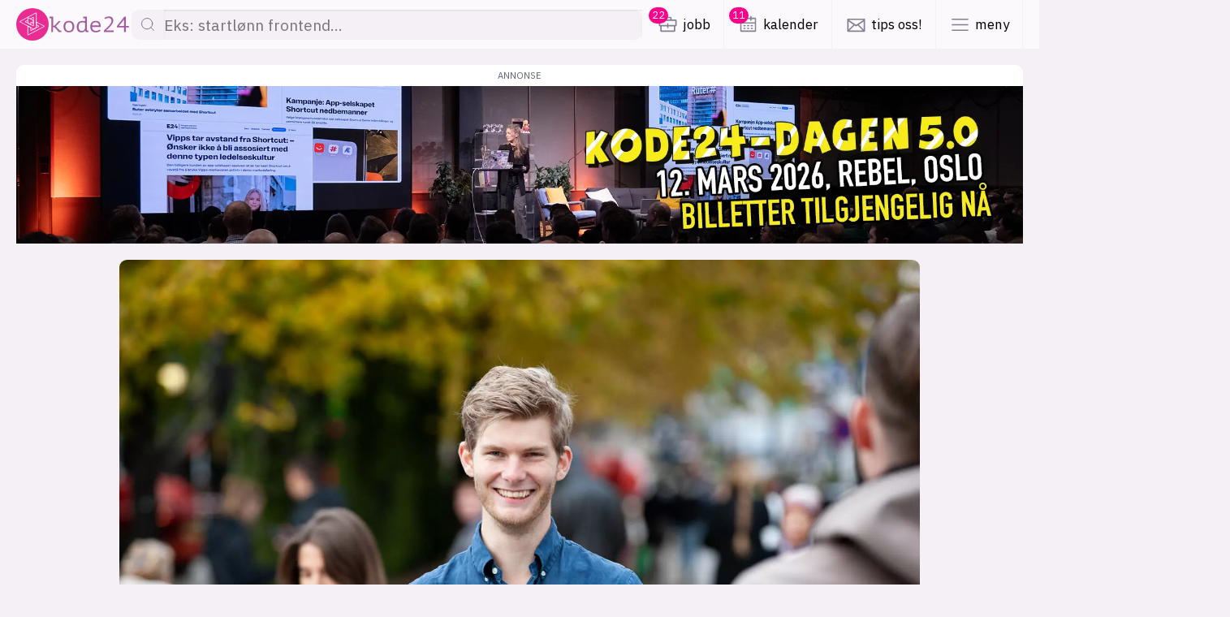

--- FILE ---
content_type: text/javascript
request_url: https://www.kode24.no/assets/blink/blink-bundle.js
body_size: 50375
content:
!function(){"use strict";const e="9.4.0";function t(t){const n={pageView:t.pageView,pageUrl:t.url,version:e};return t.referrer&&(n.referrer=t.referrer),void 0!==t.customUserAgent&&(n.customUserAgent=t.customUserAgent),n}var n="undefined"!=typeof globalThis?globalThis:"undefined"!=typeof window?window:"undefined"!=typeof global?global:"undefined"!=typeof self?self:{};var r,i,o,a,s,u,c,l,f,d,h,p,g,v,A,E,m,y,I,S,T,w,R,O,N,C,b,L,P={};function k(){if(i)return r;i=1;var e=function(e){return e&&e.Math===Math&&e};return r=e("object"==typeof globalThis&&globalThis)||e("object"==typeof window&&window)||e("object"==typeof self&&self)||e("object"==typeof n&&n)||e("object"==typeof r&&r)||function(){return this}()||Function("return this")()}function M(){if(u)return s;u=1;var e="object"==typeof document&&document.all;return s=void 0===e&&void 0!==e?function(t){return"function"==typeof t||t===e}:function(e){return"function"==typeof e}}function B(){if(l)return c;l=1;var e=M();return c=function(t){return"object"==typeof t?null!==t:e(t)}}function U(){if(d)return f;d=1;var e=k(),t=B(),n=e.document,r=t(n)&&t(n.createElement);return f=function(e){return r?n.createElement(e):{}}}function D(){return v?g:(v=1,g=function(e){try{return!!e()}catch(e){return!0}})}function G(){if(E)return A;E=1;var e=D();return A=!e(function(){var e=function(){}.bind();return"function"!=typeof e||e.hasOwnProperty("prototype")})}function H(){if(y)return m;y=1;var e=G(),t=Function.prototype,n=t.call,r=e&&t.bind.bind(n,n);return m=e?r:function(e){return function(){return n.apply(e,arguments)}},m}function F(){if(S)return I;S=1;var e=H(),t=e({}.toString),n=e("".slice);return I=function(e){return n(t(e),8,-1)}}function X(){if(w)return T;w=1;var e=H(),t=D(),n=F(),r=Object,i=e("".split);return T=t(function(){return!r("z").propertyIsEnumerable(0)})?function(e){return"String"===n(e)?i(e,""):r(e)}:r}function x(){return O?R:(O=1,R=function(e){return null==e})}function V(){if(C)return N;C=1;var e=x(),t=TypeError;return N=function(n){if(e(n))throw new t("Can't call method on "+n);return n}}function Y(){if(L)return b;L=1;var e=X(),t=V();return b=function(n){return e(t(n))}}var _,K,W,j,Q,q,J,z,$,Z,ee,te,ne,re,ie,oe,ae,se,ue,ce,le,fe,de,he,pe,ge={exports:{}};function ve(){return K?_:(K=1,_=!1)}function Ae(){if(j)return W;j=1;var e=k(),t=Object.defineProperty;return W=function(n,r){try{t(e,n,{value:r,configurable:!0,writable:!0})}catch(t){e[n]=r}return r}}function Ee(){if(Q)return ge.exports;Q=1;var e=ve(),t=k(),n=Ae(),r="__core-js_shared__",i=ge.exports=t[r]||n(r,{});return(i.versions||(i.versions=[])).push({version:"3.39.0",mode:e?"pure":"global",copyright:"© 2014-2024 Denis Pushkarev (zloirock.ru)",license:"https://github.com/zloirock/core-js/blob/v3.39.0/LICENSE",source:"https://github.com/zloirock/core-js"}),ge.exports}function me(){if(J)return q;J=1;var e=Ee();return q=function(t,n){return e[t]||(e[t]=n||{})}}function ye(){if($)return z;$=1;var e=V(),t=Object;return z=function(n){return t(e(n))}}function Ie(){if(ee)return Z;ee=1;var e=H(),t=ye(),n=e({}.hasOwnProperty);return Z=Object.hasOwn||function(e,r){return n(t(e),r)}}function Se(){if(ne)return te;ne=1;var e=H(),t=0,n=Math.random(),r=e(1..toString);return te=function(e){return"Symbol("+(void 0===e?"":e)+")_"+r(++t+n,36)}}function Te(){if(ie)return re;ie=1;var e=k().navigator,t=e&&e.userAgent;return re=t?String(t):""}function we(){if(ae)return oe;ae=1;var e,t,n=k(),r=Te(),i=n.process,o=n.Deno,a=i&&i.versions||o&&o.version,s=a&&a.v8;return s&&(t=(e=s.split("."))[0]>0&&e[0]<4?1:+(e[0]+e[1])),!t&&r&&(!(e=r.match(/Edge\/(\d+)/))||e[1]>=74)&&(e=r.match(/Chrome\/(\d+)/))&&(t=+e[1]),oe=t}function Re(){if(ue)return se;ue=1;var e=we(),t=D(),n=k().String;return se=!!Object.getOwnPropertySymbols&&!t(function(){var t=Symbol("symbol detection");return!n(t)||!(Object(t)instanceof Symbol)||!Symbol.sham&&e&&e<41})}function Oe(){if(le)return ce;le=1;var e=Re();return ce=e&&!Symbol.sham&&"symbol"==typeof Symbol.iterator}function Ne(){if(de)return fe;de=1;var e=k(),t=me(),n=Ie(),r=Se(),i=Re(),o=Oe(),a=e.Symbol,s=t("wks"),u=o?a.for||a:a&&a.withoutSetter||r;return fe=function(e){return n(s,e)||(s[e]=i&&n(a,e)?a[e]:u("Symbol."+e)),s[e]}}function Ce(){if(pe)return he;pe=1;var e=B(),t=String,n=TypeError;return he=function(r){if(e(r))return r;throw new n(t(r)+" is not an object")}}var be,Le,Pe,ke,Me={};function Be(){if(Le)return be;Le=1;var e=D();return be=!e(function(){return 7!==Object.defineProperty({},1,{get:function(){return 7}})[1]})}function Ue(){if(ke)return Pe;ke=1;var e=Be(),t=D();return Pe=e&&t(function(){return 42!==Object.defineProperty(function(){},"prototype",{value:42,writable:!1}).prototype})}var De,Ge,He,Fe,Xe,xe,Ve,Ye,_e,Ke,We,je,Qe,qe,Je,ze,$e,Ze,et,tt,nt,rt,it,ot,at,st,ut,ct,lt,ft,dt,ht,pt,gt,vt,At,Et,mt,yt,It,St,Tt,wt,Rt,Ot,Nt,Ct,bt,Lt,Pt,kt,Mt,Bt,Ut,Dt,Gt,Ht,Ft,Xt,xt,Vt,Yt,_t={};function Kt(){if(Ge)return De;Ge=1;var e=Be(),t=D(),n=U();return De=!e&&!t(function(){return 7!==Object.defineProperty(n("div"),"a",{get:function(){return 7}}).a})}function Wt(){if(Fe)return He;Fe=1;var e=G(),t=Function.prototype.call;return He=e?t.bind(t):function(){return t.apply(t,arguments)},He}function jt(){if(xe)return Xe;xe=1;var e=k(),t=M();return Xe=function(n,r){return arguments.length<2?(i=e[n],t(i)?i:void 0):e[n]&&e[n][r];var i},Xe}function Qt(){if(Ye)return Ve;Ye=1;var e=H();return Ve=e({}.isPrototypeOf)}function qt(){if(Ke)return _e;Ke=1;var e=jt(),t=M(),n=Qt(),r=Oe(),i=Object;return _e=r?function(e){return"symbol"==typeof e}:function(r){var o=e("Symbol");return t(o)&&n(o.prototype,i(r))}}function Jt(){if(je)return We;je=1;var e=String;return We=function(t){try{return e(t)}catch(e){return"Object"}}}function zt(){if(qe)return Qe;qe=1;var e=M(),t=Jt(),n=TypeError;return Qe=function(r){if(e(r))return r;throw new n(t(r)+" is not a function")}}function $t(){if(ze)return Je;ze=1;var e=zt(),t=x();return Je=function(n,r){var i=n[r];return t(i)?void 0:e(i)}}function Zt(){if(tt)return et;tt=1;var e=Wt(),t=B(),n=qt(),r=$t(),i=function(){if(Ze)return $e;Ze=1;var e=Wt(),t=M(),n=B(),r=TypeError;return $e=function(i,o){var a,s;if("string"===o&&t(a=i.toString)&&!n(s=e(a,i)))return s;if(t(a=i.valueOf)&&!n(s=e(a,i)))return s;if("string"!==o&&t(a=i.toString)&&!n(s=e(a,i)))return s;throw new r("Can't convert object to primitive value")}}(),o=Ne(),a=TypeError,s=o("toPrimitive");return et=function(o,u){if(!t(o)||n(o))return o;var c,l=r(o,s);if(l){if(void 0===u&&(u="default"),c=e(l,o,u),!t(c)||n(c))return c;throw new a("Can't convert object to primitive value")}return void 0===u&&(u="number"),i(o,u)}}function en(){if(rt)return nt;rt=1;var e=Zt(),t=qt();return nt=function(n){var r=e(n,"string");return t(r)?r:r+""}}function tn(){if(it)return _t;it=1;var e=Be(),t=Kt(),n=Ue(),r=Ce(),i=en(),o=TypeError,a=Object.defineProperty,s=Object.getOwnPropertyDescriptor,u="enumerable",c="configurable",l="writable";return _t.f=e?n?function(e,t,n){if(r(e),t=i(t),r(n),"function"==typeof e&&"prototype"===t&&"value"in n&&l in n&&!n[l]){var o=s(e,t);o&&o[l]&&(e[t]=n.value,n={configurable:c in n?n[c]:o[c],enumerable:u in n?n[u]:o[u],writable:!1})}return a(e,t,n)}:a:function(e,n,s){if(r(e),n=i(n),r(s),t)try{return a(e,n,s)}catch(e){}if("get"in s||"set"in s)throw new o("Accessors not supported");return"value"in s&&(e[n]=s.value),e},_t}function nn(){if(ut)return st;ut=1;var e=function(){if(at)return ot;at=1;var e=Math.ceil,t=Math.floor;return ot=Math.trunc||function(n){var r=+n;return(r>0?t:e)(r)}}();return st=function(t){var n=+t;return n!=n||0===n?0:e(n)}}function rn(){if(lt)return ct;lt=1;var e=nn(),t=Math.max,n=Math.min;return ct=function(r,i){var o=e(r);return o<0?t(o+i,0):n(o,i)}}function on(){if(dt)return ft;dt=1;var e=nn(),t=Math.min;return ft=function(n){var r=e(n);return r>0?t(r,9007199254740991):0}}function an(){if(pt)return ht;pt=1;var e=on();return ht=function(t){return e(t.length)}}function sn(){return Et?At:(Et=1,At={})}function un(){if(yt)return mt;yt=1;var e=H(),t=Ie(),n=Y(),r=function(){if(vt)return gt;vt=1;var e=Y(),t=rn(),n=an(),r=function(r){return function(i,o,a){var s=e(i),u=n(s);if(0===u)return!r&&-1;var c,l=t(a,u);if(r&&o!=o){for(;u>l;)if((c=s[l++])!=c)return!0}else for(;u>l;l++)if((r||l in s)&&s[l]===o)return r||l||0;return!r&&-1}};return gt={includes:r(!0),indexOf:r(!1)}}().indexOf,i=sn(),o=e([].push);return mt=function(e,a){var s,u=n(e),c=0,l=[];for(s in u)!t(i,s)&&t(u,s)&&o(l,s);for(;a.length>c;)t(u,s=a[c++])&&(~r(l,s)||o(l,s));return l}}function cn(){return St?It:(St=1,It=["constructor","hasOwnProperty","isPrototypeOf","propertyIsEnumerable","toLocaleString","toString","valueOf"])}function ln(){if(wt)return Tt;wt=1;var e=un(),t=cn();return Tt=Object.keys||function(n){return e(n,t)}}function fn(){if(bt)return Ct;bt=1;var e=me(),t=Se(),n=e("keys");return Ct=function(e){return n[e]||(n[e]=t(e))}}function dn(){if(Pt)return Lt;Pt=1;var e,t=Ce(),n=function(){if(Rt)return Me;Rt=1;var e=Be(),t=Ue(),n=tn(),r=Ce(),i=Y(),o=ln();return Me.f=e&&!t?Object.defineProperties:function(e,t){r(e);for(var a,s=i(t),u=o(t),c=u.length,l=0;c>l;)n.f(e,a=u[l++],s[a]);return e},Me}(),r=cn(),i=sn(),o=function(){if(Nt)return Ot;Nt=1;var e=jt();return Ot=e("document","documentElement")}(),a=U(),s=fn(),u="prototype",c="script",l=s("IE_PROTO"),f=function(){},d=function(e){return"<"+c+">"+e+"</"+c+">"},h=function(e){e.write(d("")),e.close();var t=e.parentWindow.Object;return e=null,t},p=function(){try{e=new ActiveXObject("htmlfile")}catch(e){}var t,n,i;p="undefined"!=typeof document?document.domain&&e?h(e):(n=a("iframe"),i="java"+c+":",n.style.display="none",o.appendChild(n),n.src=String(i),(t=n.contentWindow.document).open(),t.write(d("document.F=Object")),t.close(),t.F):h(e);for(var s=r.length;s--;)delete p[u][r[s]];return p()};return i[l]=!0,Lt=Object.create||function(e,r){var i;return null!==e?(f[u]=t(e),i=new f,f[u]=null,i[l]=e):i=p(),void 0===r?i:n.f(i,r)}}function hn(){return Ut?Bt:(Ut=1,Bt={})}function pn(){return Ft?Ht:(Ft=1,Ht=function(e,t){return{enumerable:!(1&e),configurable:!(2&e),writable:!(4&e),value:t}})}function gn(){if(xt)return Xt;xt=1;var e=Be(),t=tn(),n=pn();return Xt=e?function(e,r,i){return t.f(e,r,n(1,i))}:function(e,t,n){return e[t]=n,e}}function vn(){if(Yt)return Vt;Yt=1;var e,t,n,r=function(){if(Gt)return Dt;Gt=1;var e=k(),t=M(),n=e.WeakMap;return Dt=t(n)&&/native code/.test(String(n))}(),i=k(),o=B(),a=gn(),s=Ie(),u=Ee(),c=fn(),l=sn(),f="Object already initialized",d=i.TypeError,h=i.WeakMap;if(r||u.state){var p=u.state||(u.state=new h);p.get=p.get,p.has=p.has,p.set=p.set,e=function(e,t){if(p.has(e))throw new d(f);return t.facade=e,p.set(e,t),t},t=function(e){return p.get(e)||{}},n=function(e){return p.has(e)}}else{var g=c("state");l[g]=!0,e=function(e,t){if(s(e,g))throw new d(f);return t.facade=e,a(e,g,t),t},t=function(e){return s(e,g)?e[g]:{}},n=function(e){return s(e,g)}}return Vt={set:e,get:t,has:n,enforce:function(r){return n(r)?t(r):e(r,{})},getterFor:function(e){return function(n){var r;if(!o(n)||(r=t(n)).type!==e)throw new d("Incompatible receiver, "+e+" required");return r}}}}var An,En,mn={},yn={};function In(){if(An)return yn;An=1;var e={}.propertyIsEnumerable,t=Object.getOwnPropertyDescriptor,n=t&&!e.call({1:2},1);return yn.f=n?function(e){var n=t(this,e);return!!n&&n.enumerable}:e,yn}function Sn(){if(En)return mn;En=1;var e=Be(),t=Wt(),n=In(),r=pn(),i=Y(),o=en(),a=Ie(),s=Kt(),u=Object.getOwnPropertyDescriptor;return mn.f=e?u:function(e,c){if(e=i(e),c=o(c),s)try{return u(e,c)}catch(e){}if(a(e,c))return r(!t(n.f,e,c),e[c])},mn}var Tn,wn,Rn,On,Nn,Cn,bn,Ln={exports:{}};function Pn(){if(wn)return Tn;wn=1;var e=Be(),t=Ie(),n=Function.prototype,r=e&&Object.getOwnPropertyDescriptor,i=t(n,"name"),o=i&&"something"===function(){}.name,a=i&&(!e||e&&r(n,"name").configurable);return Tn={EXISTS:i,PROPER:o,CONFIGURABLE:a}}function kn(){if(On)return Rn;On=1;var e=H(),t=M(),n=Ee(),r=e(Function.toString);return t(n.inspectSource)||(n.inspectSource=function(e){return r(e)}),Rn=n.inspectSource}function Mn(){if(Nn)return Ln.exports;Nn=1;var e=H(),t=D(),n=M(),r=Ie(),i=Be(),o=Pn().CONFIGURABLE,a=kn(),s=vn(),u=s.enforce,c=s.get,l=String,f=Object.defineProperty,d=e("".slice),h=e("".replace),p=e([].join),g=i&&!t(function(){return 8!==f(function(){},"length",{value:8}).length}),v=String(String).split("String"),A=Ln.exports=function(e,t,n){"Symbol("===d(l(t),0,7)&&(t="["+h(l(t),/^Symbol\(([^)]*)\).*$/,"$1")+"]"),n&&n.getter&&(t="get "+t),n&&n.setter&&(t="set "+t),(!r(e,"name")||o&&e.name!==t)&&(i?f(e,"name",{value:t,configurable:!0}):e.name=t),g&&n&&r(n,"arity")&&e.length!==n.arity&&f(e,"length",{value:n.arity});try{n&&r(n,"constructor")&&n.constructor?i&&f(e,"prototype",{writable:!1}):e.prototype&&(e.prototype=void 0)}catch(e){}var a=u(e);return r(a,"source")||(a.source=p(v,"string"==typeof t?t:"")),e};return Function.prototype.toString=A(function(){return n(this)&&c(this).source||a(this)},"toString"),Ln.exports}function Bn(){if(bn)return Cn;bn=1;var e=M(),t=tn(),n=Mn(),r=Ae();return Cn=function(i,o,a,s){s||(s={});var u=s.enumerable,c=void 0!==s.name?s.name:o;if(e(a)&&n(a,c,s),s.global)u?i[o]=a:r(o,a);else{try{s.unsafe?i[o]&&(u=!0):delete i[o]}catch(e){}u?i[o]=a:t.f(i,o,{value:a,enumerable:!1,configurable:!s.nonConfigurable,writable:!s.nonWritable})}return i}}var Un,Dn={};function Gn(){if(Un)return Dn;Un=1;var e=un(),t=cn().concat("length","prototype");return Dn.f=Object.getOwnPropertyNames||function(n){return e(n,t)},Dn}var Hn,Fn,Xn,xn,Vn,Yn,_n,Kn,Wn,jn,Qn,qn,Jn,zn,$n,Zn,er,tr,nr,rr,ir,or,ar,sr,ur,cr,lr,fr,dr,hr,pr,gr,vr,Ar,Er={};function mr(){return Hn||(Hn=1,Er.f=Object.getOwnPropertySymbols),Er}function yr(){if(Vn)return xn;Vn=1;var e=Ie(),t=function(){if(Xn)return Fn;Xn=1;var e=jt(),t=H(),n=Gn(),r=mr(),i=Ce(),o=t([].concat);return Fn=e("Reflect","ownKeys")||function(e){var t=n.f(i(e)),a=r.f;return a?o(t,a(e)):t}}(),n=Sn(),r=tn();return xn=function(i,o,a){for(var s=t(o),u=r.f,c=n.f,l=0;l<s.length;l++){var f=s[l];e(i,f)||a&&e(a,f)||u(i,f,c(o,f))}}}function Ir(){if(Wn)return Kn;Wn=1;var e=k(),t=Sn().f,n=gn(),r=Bn(),i=Ae(),o=yr(),a=function(){if(_n)return Yn;_n=1;var e=D(),t=M(),n=/#|\.prototype\./,r=function(n,r){var u=o[i(n)];return u===s||u!==a&&(t(r)?e(r):!!r)},i=r.normalize=function(e){return String(e).replace(n,".").toLowerCase()},o=r.data={},a=r.NATIVE="N",s=r.POLYFILL="P";return Yn=r}();return Kn=function(s,u){var c,l,f,d,h,p=s.target,g=s.global,v=s.stat;if(c=g?e:v?e[p]||i(p,{}):e[p]&&e[p].prototype)for(l in u){if(d=u[l],f=s.dontCallGetSet?(h=t(c,l))&&h.value:c[l],!a(g?l:p+(v?".":"#")+l,s.forced)&&void 0!==f){if(typeof d==typeof f)continue;o(d,f)}(s.sham||f&&f.sham)&&n(d,"sham",!0),r(c,l,d,s)}}}function Sr(){if(Jn)return qn;Jn=1;var e=Ie(),t=M(),n=ye(),r=fn(),i=function(){if(Qn)return jn;Qn=1;var e=D();return jn=!e(function(){function e(){}return e.prototype.constructor=null,Object.getPrototypeOf(new e)!==e.prototype})}(),o=r("IE_PROTO"),a=Object,s=a.prototype;return qn=i?a.getPrototypeOf:function(r){var i=n(r);if(e(i,o))return i[o];var u=i.constructor;return t(u)&&i instanceof u?u.prototype:i instanceof a?s:null}}function Tr(){if($n)return zn;$n=1;var e,t,n,r=D(),i=M(),o=B(),a=dn(),s=Sr(),u=Bn(),c=Ne(),l=ve(),f=c("iterator"),d=!1;return[].keys&&("next"in(n=[].keys())?(t=s(s(n)))!==Object.prototype&&(e=t):d=!0),!o(e)||r(function(){var t={};return e[f].call(t)!==t})?e={}:l&&(e=a(e)),i(e[f])||u(e,f,function(){return this}),zn={IteratorPrototype:e,BUGGY_SAFARI_ITERATORS:d}}function wr(){if(er)return Zn;er=1;var e=tn().f,t=Ie(),n=Ne()("toStringTag");return Zn=function(r,i,o){r&&!o&&(r=r.prototype),r&&!t(r,n)&&e(r,n,{configurable:!0,value:i})}}function Rr(){if(nr)return tr;nr=1;var e=Tr().IteratorPrototype,t=dn(),n=pn(),r=wr(),i=hn(),o=function(){return this};return tr=function(a,s,u,c){var l=s+" Iterator";return a.prototype=t(e,{next:n(+!c,u)}),r(a,l,!1,!0),i[l]=o,a}}function Or(){if(ur)return sr;ur=1;var e=function(){if(ar)return or;ar=1;var e=B();return or=function(t){return e(t)||null===t}}(),t=String,n=TypeError;return sr=function(r){if(e(r))return r;throw new n("Can't set "+t(r)+" as a prototype")}}function Nr(){if(lr)return cr;lr=1;var e=function(){if(ir)return rr;ir=1;var e=H(),t=zt();return rr=function(n,r,i){try{return e(t(Object.getOwnPropertyDescriptor(n,r)[i]))}catch(e){}}}(),t=B(),n=V(),r=Or();return cr=Object.setPrototypeOf||("__proto__"in{}?function(){var i,o=!1,a={};try{(i=e(Object.prototype,"__proto__","set"))(a,[]),o=a instanceof Array}catch(e){}return function(e,a){return n(e),r(a),t(e)?(o?i(e,a):e.__proto__=a,e):e}}():void 0)}function Cr(){if(dr)return fr;dr=1;var e=Ir(),t=Wt(),n=ve(),r=Pn(),i=M(),o=Rr(),a=Sr(),s=Nr(),u=wr(),c=gn(),l=Bn(),f=Ne(),d=hn(),h=Tr(),p=r.PROPER,g=r.CONFIGURABLE,v=h.IteratorPrototype,A=h.BUGGY_SAFARI_ITERATORS,E=f("iterator"),m="keys",y="values",I="entries",S=function(){return this};return fr=function(r,f,h,T,w,R,O){o(h,f,T);var N,C,b,L=function(e){if(e===w&&U)return U;if(!A&&e&&e in M)return M[e];switch(e){case m:case y:case I:return function(){return new h(this,e)}}return function(){return new h(this)}},P=f+" Iterator",k=!1,M=r.prototype,B=M[E]||M["@@iterator"]||w&&M[w],U=!A&&B||L(w),D="Array"===f&&M.entries||B;if(D&&(N=a(D.call(new r)))!==Object.prototype&&N.next&&(n||a(N)===v||(s?s(N,v):i(N[E])||l(N,E,S)),u(N,P,!0,!0),n&&(d[P]=S)),p&&w===y&&B&&B.name!==y&&(!n&&g?c(M,"name",y):(k=!0,U=function(){return t(B,this)})),w)if(C={values:L(y),keys:R?U:L(m),entries:L(I)},O)for(b in C)(A||k||!(b in M))&&l(M,b,C[b]);else e({target:f,proto:!0,forced:A||k},C);return n&&!O||M[E]===U||l(M,E,U,{name:w}),d[f]=U,C}}function br(){return pr?hr:(pr=1,hr=function(e,t){return{value:e,done:t}})}function Lr(){if(vr)return gr;vr=1;var e=Y(),t=function(){if(Mt)return kt;Mt=1;var e=Ne(),t=dn(),n=tn().f,r=e("unscopables"),i=Array.prototype;return void 0===i[r]&&n(i,r,{configurable:!0,value:t(null)}),kt=function(e){i[r][e]=!0}}(),n=hn(),r=vn(),i=tn().f,o=Cr(),a=br(),s=ve(),u=Be(),c="Array Iterator",l=r.set,f=r.getterFor(c);gr=o(Array,"Array",function(t,n){l(this,{type:c,target:e(t),index:0,kind:n})},function(){var e=f(this),t=e.target,n=e.index++;if(!t||n>=t.length)return e.target=null,a(void 0,!0);switch(e.kind){case"keys":return a(n,!1);case"values":return a(t[n],!1)}return a([n,t[n]],!1)},"values");var d=n.Arguments=n.Array;if(t("keys"),t("values"),t("entries"),!s&&u&&"values"!==d.name)try{i(d,"name",{value:"values"})}catch(e){}return gr}!function(){if(Ar)return P;Ar=1;var e=k(),t=a?o:(a=1,o={CSSRuleList:0,CSSStyleDeclaration:0,CSSValueList:0,ClientRectList:0,DOMRectList:0,DOMStringList:0,DOMTokenList:1,DataTransferItemList:0,FileList:0,HTMLAllCollection:0,HTMLCollection:0,HTMLFormElement:0,HTMLSelectElement:0,MediaList:0,MimeTypeArray:0,NamedNodeMap:0,NodeList:1,PaintRequestList:0,Plugin:0,PluginArray:0,SVGLengthList:0,SVGNumberList:0,SVGPathSegList:0,SVGPointList:0,SVGStringList:0,SVGTransformList:0,SourceBufferList:0,StyleSheetList:0,TextTrackCueList:0,TextTrackList:0,TouchList:0}),n=function(){if(p)return h;p=1;var e=U()("span").classList,t=e&&e.constructor&&e.constructor.prototype;return h=t===Object.prototype?void 0:t}(),r=Lr(),i=gn(),s=wr(),u=Ne()("iterator"),c=r.values,l=function(e,n){if(e){if(e[u]!==c)try{i(e,u,c)}catch(t){e[u]=c}if(s(e,n,!0),t[n])for(var o in r)if(e[o]!==r[o])try{i(e,o,r[o])}catch(t){e[o]=r[o]}}};for(var f in t)l(e[f]&&e[f].prototype,f);l(n,"DOMTokenList")}();const Pr=new Set(["AAA","AARP","ABB","ABBOTT","ABBVIE","ABC","ABLE","ABOGADO","ABUDHABI","AC","ACADEMY","ACCENTURE","ACCOUNTANT","ACCOUNTANTS","ACO","ACTOR","AD","ADS","ADULT","AE","AEG","AERO","AETNA","AF","AFL","AFRICA","AG","AGAKHAN","AGENCY","AI","AIG","AIRBUS","AIRFORCE","AIRTEL","AKDN","AL","ALIBABA","ALIPAY","ALLFINANZ","ALLSTATE","ALLY","ALSACE","ALSTOM","AM","AMAZON","AMERICANEXPRESS","AMERICANFAMILY","AMEX","AMFAM","AMICA","AMSTERDAM","ANALYTICS","ANDROID","ANQUAN","ANZ","AO","AOL","APARTMENTS","APP","APPLE","AQ","AQUARELLE","AR","ARAB","ARAMCO","ARCHI","ARMY","ARPA","ART","ARTE","AS","ASDA","ASIA","ASSOCIATES","AT","ATHLETA","ATTORNEY","AU","AUCTION","AUDI","AUDIBLE","AUDIO","AUSPOST","AUTHOR","AUTO","AUTOS","AW","AWS","AX","AXA","AZ","AZURE","BA","BABY","BAIDU","BANAMEX","BAND","BANK","BAR","BARCELONA","BARCLAYCARD","BARCLAYS","BAREFOOT","BARGAINS","BASEBALL","BASKETBALL","BAUHAUS","BAYERN","BB","BBC","BBT","BBVA","BCG","BCN","BD","BE","BEATS","BEAUTY","BEER","BENTLEY","BERLIN","BEST","BESTBUY","BET","BF","BG","BH","BHARTI","BI","BIBLE","BID","BIKE","BING","BINGO","BIO","BIZ","BJ","BLACK","BLACKFRIDAY","BLOCKBUSTER","BLOG","BLOOMBERG","BLUE","BM","BMS","BMW","BN","BNPPARIBAS","BO","BOATS","BOEHRINGER","BOFA","BOM","BOND","BOO","BOOK","BOOKING","BOSCH","BOSTIK","BOSTON","BOT","BOUTIQUE","BOX","BR","BRADESCO","BRIDGESTONE","BROADWAY","BROKER","BROTHER","BRUSSELS","BS","BT","BUILD","BUILDERS","BUSINESS","BUY","BUZZ","BV","BW","BY","BZ","BZH","CA","CAB","CAFE","CAL","CALL","CALVINKLEIN","CAM","CAMERA","CAMP","CANON","CAPETOWN","CAPITAL","CAPITALONE","CAR","CARAVAN","CARDS","CARE","CAREER","CAREERS","CARS","CASA","CASE","CASH","CASINO","CAT","CATERING","CATHOLIC","CBA","CBN","CBRE","CC","CD","CENTER","CEO","CERN","CF","CFA","CFD","CG","CH","CHANEL","CHANNEL","CHARITY","CHASE","CHAT","CHEAP","CHINTAI","CHRISTMAS","CHROME","CHURCH","CI","CIPRIANI","CIRCLE","CISCO","CITADEL","CITI","CITIC","CITY","CK","CL","CLAIMS","CLEANING","CLICK","CLINIC","CLINIQUE","CLOTHING","CLOUD","CLUB","CLUBMED","CM","CN","CO","COACH","CODES","COFFEE","COLLEGE","COLOGNE","COM","COMMBANK","COMMUNITY","COMPANY","COMPARE","COMPUTER","COMSEC","CONDOS","CONSTRUCTION","CONSULTING","CONTACT","CONTRACTORS","COOKING","COOL","COOP","CORSICA","COUNTRY","COUPON","COUPONS","COURSES","CPA","CR","CREDIT","CREDITCARD","CREDITUNION","CRICKET","CROWN","CRS","CRUISE","CRUISES","CU","CUISINELLA","CV","CW","CX","CY","CYMRU","CYOU","CZ","DAD","DANCE","DATA","DATE","DATING","DATSUN","DAY","DCLK","DDS","DE","DEAL","DEALER","DEALS","DEGREE","DELIVERY","DELL","DELOITTE","DELTA","DEMOCRAT","DENTAL","DENTIST","DESI","DESIGN","DEV","DHL","DIAMONDS","DIET","DIGITAL","DIRECT","DIRECTORY","DISCOUNT","DISCOVER","DISH","DIY","DJ","DK","DM","DNP","DO","DOCS","DOCTOR","DOG","DOMAINS","DOT","DOWNLOAD","DRIVE","DTV","DUBAI","DUNLOP","DUPONT","DURBAN","DVAG","DVR","DZ","EARTH","EAT","EC","ECO","EDEKA","EDU","EDUCATION","EE","EG","EMAIL","EMERCK","ENERGY","ENGINEER","ENGINEERING","ENTERPRISES","EPSON","EQUIPMENT","ER","ERICSSON","ERNI","ES","ESQ","ESTATE","ET","EU","EUROVISION","EUS","EVENTS","EXCHANGE","EXPERT","EXPOSED","EXPRESS","EXTRASPACE","FAGE","FAIL","FAIRWINDS","FAITH","FAMILY","FAN","FANS","FARM","FARMERS","FASHION","FAST","FEDEX","FEEDBACK","FERRARI","FERRERO","FI","FIDELITY","FIDO","FILM","FINAL","FINANCE","FINANCIAL","FIRE","FIRESTONE","FIRMDALE","FISH","FISHING","FIT","FITNESS","FJ","FK","FLICKR","FLIGHTS","FLIR","FLORIST","FLOWERS","FLY","FM","FO","FOO","FOOD","FOOTBALL","FORD","FOREX","FORSALE","FORUM","FOUNDATION","FOX","FR","FREE","FRESENIUS","FRL","FROGANS","FRONTIER","FTR","FUJITSU","FUN","FUND","FURNITURE","FUTBOL","FYI","GA","GAL","GALLERY","GALLO","GALLUP","GAME","GAMES","GAP","GARDEN","GAY","GB","GBIZ","GD","GDN","GE","GEA","GENT","GENTING","GEORGE","GF","GG","GGEE","GH","GI","GIFT","GIFTS","GIVES","GIVING","GL","GLASS","GLE","GLOBAL","GLOBO","GM","GMAIL","GMBH","GMO","GMX","GN","GODADDY","GOLD","GOLDPOINT","GOLF","GOO","GOODYEAR","GOOG","GOOGLE","GOP","GOT","GOV","GP","GQ","GR","GRAINGER","GRAPHICS","GRATIS","GREEN","GRIPE","GROCERY","GROUP","GS","GT","GU","GUCCI","GUGE","GUIDE","GUITARS","GURU","GW","GY","HAIR","HAMBURG","HANGOUT","HAUS","HBO","HDFC","HDFCBANK","HEALTH","HEALTHCARE","HELP","HELSINKI","HERE","HERMES","HIPHOP","HISAMITSU","HITACHI","HIV","HK","HKT","HM","HN","HOCKEY","HOLDINGS","HOLIDAY","HOMEDEPOT","HOMEGOODS","HOMES","HOMESENSE","HONDA","HORSE","HOSPITAL","HOST","HOSTING","HOT","HOTELS","HOTMAIL","HOUSE","HOW","HR","HSBC","HT","HU","HUGHES","HYATT","HYUNDAI","IBM","ICBC","ICE","ICU","ID","IE","IEEE","IFM","IKANO","IL","IM","IMAMAT","IMDB","IMMO","IMMOBILIEN","IN","INC","INDUSTRIES","INFINITI","INFO","ING","INK","INSTITUTE","INSURANCE","INSURE","INT","INTERNATIONAL","INTUIT","INVESTMENTS","IO","IPIRANGA","IQ","IR","IRISH","IS","ISMAILI","IST","ISTANBUL","IT","ITAU","ITV","JAGUAR","JAVA","JCB","JE","JEEP","JETZT","JEWELRY","JIO","JLL","JM","JMP","JNJ","JO","JOBS","JOBURG","JOT","JOY","JP","JPMORGAN","JPRS","JUEGOS","JUNIPER","KAUFEN","KDDI","KE","KERRYHOTELS","KERRYLOGISTICS","KERRYPROPERTIES","KFH","KG","KH","KI","KIA","KIDS","KIM","KINDLE","KITCHEN","KIWI","KM","KN","KOELN","KOMATSU","KOSHER","KP","KPMG","KPN","KR","KRD","KRED","KUOKGROUP","KW","KY","KYOTO","KZ","LA","LACAIXA","LAMBORGHINI","LAMER","LANCASTER","LAND","LANDROVER","LANXESS","LASALLE","LAT","LATINO","LATROBE","LAW","LAWYER","LB","LC","LDS","LEASE","LECLERC","LEFRAK","LEGAL","LEGO","LEXUS","LGBT","LI","LIDL","LIFE","LIFEINSURANCE","LIFESTYLE","LIGHTING","LIKE","LILLY","LIMITED","LIMO","LINCOLN","LINK","LIPSY","LIVE","LIVING","LK","LLC","LLP","LOAN","LOANS","LOCKER","LOCUS","LOL","LONDON","LOTTE","LOTTO","LOVE","LPL","LPLFINANCIAL","LR","LS","LT","LTD","LTDA","LU","LUNDBECK","LUXE","LUXURY","LV","LY","MA","MADRID","MAIF","MAISON","MAKEUP","MAN","MANAGEMENT","MANGO","MAP","MARKET","MARKETING","MARKETS","MARRIOTT","MARSHALLS","MATTEL","MBA","MC","MCKINSEY","MD","ME","MED","MEDIA","MEET","MELBOURNE","MEME","MEMORIAL","MEN","MENU","MERCKMSD","MG","MH","MIAMI","MICROSOFT","MIL","MINI","MINT","MIT","MITSUBISHI","MK","ML","MLB","MLS","MM","MMA","MN","MO","MOBI","MOBILE","MODA","MOE","MOI","MOM","MONASH","MONEY","MONSTER","MORMON","MORTGAGE","MOSCOW","MOTO","MOTORCYCLES","MOV","MOVIE","MP","MQ","MR","MS","MSD","MT","MTN","MTR","MU","MUSEUM","MUSIC","MV","MW","MX","MY","MZ","NA","NAB","NAGOYA","NAME","NAVY","NBA","NC","NE","NEC","NET","NETBANK","NETFLIX","NETWORK","NEUSTAR","NEW","NEWS","NEXT","NEXTDIRECT","NEXUS","NF","NFL","NG","NGO","NHK","NI","NICO","NIKE","NIKON","NINJA","NISSAN","NISSAY","NL","NO","NOKIA","NORTON","NOW","NOWRUZ","NOWTV","NP","NR","NRA","NRW","NTT","NU","NYC","NZ","OBI","OBSERVER","OFFICE","OKINAWA","OLAYAN","OLAYANGROUP","OLLO","OM","OMEGA","ONE","ONG","ONL","ONLINE","OOO","OPEN","ORACLE","ORANGE","ORG","ORGANIC","ORIGINS","OSAKA","OTSUKA","OTT","OVH","PA","PAGE","PANASONIC","PARIS","PARS","PARTNERS","PARTS","PARTY","PAY","PCCW","PE","PET","PF","PFIZER","PG","PH","PHARMACY","PHD","PHILIPS","PHONE","PHOTO","PHOTOGRAPHY","PHOTOS","PHYSIO","PICS","PICTET","PICTURES","PID","PIN","PING","PINK","PIONEER","PIZZA","PK","PL","PLACE","PLAY","PLAYSTATION","PLUMBING","PLUS","PM","PN","PNC","POHL","POKER","POLITIE","PORN","POST","PR","PRAMERICA","PRAXI","PRESS","PRIME","PRO","PROD","PRODUCTIONS","PROF","PROGRESSIVE","PROMO","PROPERTIES","PROPERTY","PROTECTION","PRU","PRUDENTIAL","PS","PT","PUB","PW","PWC","PY","QA","QPON","QUEBEC","QUEST","RACING","RADIO","RE","READ","REALESTATE","REALTOR","REALTY","RECIPES","RED","REDSTONE","REDUMBRELLA","REHAB","REISE","REISEN","REIT","RELIANCE","REN","RENT","RENTALS","REPAIR","REPORT","REPUBLICAN","REST","RESTAURANT","REVIEW","REVIEWS","REXROTH","RICH","RICHARDLI","RICOH","RIL","RIO","RIP","RO","ROCKS","RODEO","ROGERS","ROOM","RS","RSVP","RU","RUGBY","RUHR","RUN","RW","RWE","RYUKYU","SA","SAARLAND","SAFE","SAFETY","SAKURA","SALE","SALON","SAMSCLUB","SAMSUNG","SANDVIK","SANDVIKCOROMANT","SANOFI","SAP","SARL","SAS","SAVE","SAXO","SB","SBI","SBS","SC","SCB","SCHAEFFLER","SCHMIDT","SCHOLARSHIPS","SCHOOL","SCHULE","SCHWARZ","SCIENCE","SCOT","SD","SE","SEARCH","SEAT","SECURE","SECURITY","SEEK","SELECT","SENER","SERVICES","SEVEN","SEW","SEX","SEXY","SFR","SG","SH","SHANGRILA","SHARP","SHELL","SHIA","SHIKSHA","SHOES","SHOP","SHOPPING","SHOUJI","SHOW","SI","SILK","SINA","SINGLES","SITE","SJ","SK","SKI","SKIN","SKY","SKYPE","SL","SLING","SM","SMART","SMILE","SN","SNCF","SO","SOCCER","SOCIAL","SOFTBANK","SOFTWARE","SOHU","SOLAR","SOLUTIONS","SONG","SONY","SOY","SPA","SPACE","SPORT","SPOT","SR","SRL","SS","ST","STADA","STAPLES","STAR","STATEBANK","STATEFARM","STC","STCGROUP","STOCKHOLM","STORAGE","STORE","STREAM","STUDIO","STUDY","STYLE","SU","SUCKS","SUPPLIES","SUPPLY","SUPPORT","SURF","SURGERY","SUZUKI","SV","SWATCH","SWISS","SX","SY","SYDNEY","SYSTEMS","SZ","TAB","TAIPEI","TALK","TAOBAO","TARGET","TATAMOTORS","TATAR","TATTOO","TAX","TAXI","TC","TCI","TD","TDK","TEAM","TECH","TECHNOLOGY","TEL","TEMASEK","TENNIS","TEVA","TF","TG","TH","THD","THEATER","THEATRE","TIAA","TICKETS","TIENDA","TIPS","TIRES","TIROL","TJ","TJMAXX","TJX","TK","TKMAXX","TL","TM","TMALL","TN","TO","TODAY","TOKYO","TOOLS","TOP","TORAY","TOSHIBA","TOTAL","TOURS","TOWN","TOYOTA","TOYS","TR","TRADE","TRADING","TRAINING","TRAVEL","TRAVELERS","TRAVELERSINSURANCE","TRUST","TRV","TT","TUBE","TUI","TUNES","TUSHU","TV","TVS","TW","TZ","UA","UBANK","UBS","UG","UK","UNICOM","UNIVERSITY","UNO","UOL","UPS","US","UY","UZ","VA","VACATIONS","VANA","VANGUARD","VC","VE","VEGAS","VENTURES","VERISIGN","VERSICHERUNG","VET","VG","VI","VIAJES","VIDEO","VIG","VIKING","VILLAS","VIN","VIP","VIRGIN","VISA","VISION","VIVA","VIVO","VLAANDEREN","VN","VODKA","VOLVO","VOTE","VOTING","VOTO","VOYAGE","VU","WALES","WALMART","WALTER","WANG","WANGGOU","WATCH","WATCHES","WEATHER","WEATHERCHANNEL","WEBCAM","WEBER","WEBSITE","WED","WEDDING","WEIBO","WEIR","WF","WHOSWHO","WIEN","WIKI","WILLIAMHILL","WIN","WINDOWS","WINE","WINNERS","WME","WOLTERSKLUWER","WOODSIDE","WORK","WORKS","WORLD","WOW","WS","WTC","WTF","XBOX","XEROX","XIHUAN","XIN","XN--11B4C3D","XN--1CK2E1B","XN--1QQW23A","XN--2SCRJ9C","XN--30RR7Y","XN--3BST00M","XN--3DS443G","XN--3E0B707E","XN--3HCRJ9C","XN--3PXU8K","XN--42C2D9A","XN--45BR5CYL","XN--45BRJ9C","XN--45Q11C","XN--4DBRK0CE","XN--4GBRIM","XN--54B7FTA0CC","XN--55QW42G","XN--55QX5D","XN--5SU34J936BGSG","XN--5TZM5G","XN--6FRZ82G","XN--6QQ986B3XL","XN--80ADXHKS","XN--80AO21A","XN--80AQECDR1A","XN--80ASEHDB","XN--80ASWG","XN--8Y0A063A","XN--90A3AC","XN--90AE","XN--90AIS","XN--9DBQ2A","XN--9ET52U","XN--9KRT00A","XN--B4W605FERD","XN--BCK1B9A5DRE4C","XN--C1AVG","XN--C2BR7G","XN--CCK2B3B","XN--CCKWCXETD","XN--CG4BKI","XN--CLCHC0EA0B2G2A9GCD","XN--CZR694B","XN--CZRS0T","XN--CZRU2D","XN--D1ACJ3B","XN--D1ALF","XN--E1A4C","XN--ECKVDTC9D","XN--EFVY88H","XN--FCT429K","XN--FHBEI","XN--FIQ228C5HS","XN--FIQ64B","XN--FIQS8S","XN--FIQZ9S","XN--FJQ720A","XN--FLW351E","XN--FPCRJ9C3D","XN--FZC2C9E2C","XN--FZYS8D69UVGM","XN--G2XX48C","XN--GCKR3F0F","XN--GECRJ9C","XN--GK3AT1E","XN--H2BREG3EVE","XN--H2BRJ9C","XN--H2BRJ9C8C","XN--HXT814E","XN--I1B6B1A6A2E","XN--IMR513N","XN--IO0A7I","XN--J1AEF","XN--J1AMH","XN--J6W193G","XN--JLQ480N2RG","XN--JVR189M","XN--KCRX77D1X4A","XN--KPRW13D","XN--KPRY57D","XN--KPUT3I","XN--L1ACC","XN--LGBBAT1AD8J","XN--MGB9AWBF","XN--MGBA3A3EJT","XN--MGBA3A4F16A","XN--MGBA7C0BBN0A","XN--MGBAAM7A8H","XN--MGBAB2BD","XN--MGBAH1A3HJKRD","XN--MGBAI9AZGQP6J","XN--MGBAYH7GPA","XN--MGBBH1A","XN--MGBBH1A71E","XN--MGBC0A9AZCG","XN--MGBCA7DZDO","XN--MGBCPQ6GPA1A","XN--MGBERP4A5D4AR","XN--MGBGU82A","XN--MGBI4ECEXP","XN--MGBPL2FH","XN--MGBT3DHD","XN--MGBTX2B","XN--MGBX4CD0AB","XN--MIX891F","XN--MK1BU44C","XN--MXTQ1M","XN--NGBC5AZD","XN--NGBE9E0A","XN--NGBRX","XN--NODE","XN--NQV7F","XN--NQV7FS00EMA","XN--NYQY26A","XN--O3CW4H","XN--OGBPF8FL","XN--OTU796D","XN--P1ACF","XN--P1AI","XN--PGBS0DH","XN--PSSY2U","XN--Q7CE6A","XN--Q9JYB4C","XN--QCKA1PMC","XN--QXA6A","XN--QXAM","XN--RHQV96G","XN--ROVU88B","XN--RVC1E0AM3E","XN--S9BRJ9C","XN--SES554G","XN--T60B56A","XN--TCKWE","XN--TIQ49XQYJ","XN--UNUP4Y","XN--VERMGENSBERATER-CTB","XN--VERMGENSBERATUNG-PWB","XN--VHQUV","XN--VUQ861B","XN--W4R85EL8FHU5DNRA","XN--W4RS40L","XN--WGBH1C","XN--WGBL6A","XN--XHQ521B","XN--XKC2AL3HYE2A","XN--XKC2DL3A5EE0H","XN--Y9A3AQ","XN--YFRO4I67O","XN--YGBI2AMMX","XN--ZFR164B","XXX","XYZ","YACHTS","YAHOO","YAMAXUN","YANDEX","YE","YODOBASHI","YOGA","YOKOHAMA","YOU","YOUTUBE","YT","YUN","ZA","ZAPPOS","ZARA","ZERO","ZIP","ZM","ZONE","ZUERICH","ZW"].map(e=>e.toLowerCase()));var kr,Mr,Br,Ur,Dr,Gr,Hr,Fr,Xr,xr,Vr,Yr,_r,Kr,Wr,jr,Qr,qr,Jr,zr,$r,Zr,ei,ti,ni,ri,ii,oi,ai,si,ui={},ci={};function li(){if(Gr)return Dr;Gr=1;var e=function(){if(Ur)return Br;Ur=1;var e={};return e[Ne()("toStringTag")]="z",Br="[object z]"===String(e)}(),t=M(),n=F(),r=Ne()("toStringTag"),i=Object,o="Arguments"===n(function(){return arguments}());return Dr=e?n:function(e){var a,s,u;return void 0===e?"Undefined":null===e?"Null":"string"==typeof(s=function(e,t){try{return e[t]}catch(e){}}(a=i(e),r))?s:o?n(a):"Object"===(u=n(a))&&t(a.callee)?"Arguments":u}}function fi(){if(Fr)return Hr;Fr=1;var e=li(),t=String;return Hr=function(n){if("Symbol"===e(n))throw new TypeError("Cannot convert a Symbol value to a string");return t(n)}}function di(){if(qr)return Qr;qr=1;var e,t,n=Wt(),r=H(),i=fi(),o=function(){if(xr)return Xr;xr=1;var e=Ce();return Xr=function(){var t=e(this),n="";return t.hasIndices&&(n+="d"),t.global&&(n+="g"),t.ignoreCase&&(n+="i"),t.multiline&&(n+="m"),t.dotAll&&(n+="s"),t.unicode&&(n+="u"),t.unicodeSets&&(n+="v"),t.sticky&&(n+="y"),n}}(),a=function(){if(Yr)return Vr;Yr=1;var e=D(),t=k().RegExp,n=e(function(){var e=t("a","y");return e.lastIndex=2,null!==e.exec("abcd")}),r=n||e(function(){return!t("a","y").sticky}),i=n||e(function(){var e=t("^r","gy");return e.lastIndex=2,null!==e.exec("str")});return Vr={BROKEN_CARET:i,MISSED_STICKY:r,UNSUPPORTED_Y:n}}(),s=me(),u=dn(),c=vn().get,l=function(){if(Kr)return _r;Kr=1;var e=D(),t=k().RegExp;return _r=e(function(){var e=t(".","s");return!(e.dotAll&&e.test("\n")&&"s"===e.flags)})}(),f=function(){if(jr)return Wr;jr=1;var e=D(),t=k().RegExp;return Wr=e(function(){var e=t("(?<a>b)","g");return"b"!==e.exec("b").groups.a||"bc"!=="b".replace(e,"$<a>c")})}(),d=s("native-string-replace",String.prototype.replace),h=RegExp.prototype.exec,p=h,g=r("".charAt),v=r("".indexOf),A=r("".replace),E=r("".slice),m=(t=/b*/g,n(h,e=/a/,"a"),n(h,t,"a"),0!==e.lastIndex||0!==t.lastIndex),y=a.BROKEN_CARET,I=void 0!==/()??/.exec("")[1];return(m||I||y||l||f)&&(p=function(e){var t,r,a,s,l,f,S,T=this,w=c(T),R=i(e),O=w.raw;if(O)return O.lastIndex=T.lastIndex,t=n(p,O,R),T.lastIndex=O.lastIndex,t;var N=w.groups,C=y&&T.sticky,b=n(o,T),L=T.source,P=0,k=R;if(C&&(b=A(b,"y",""),-1===v(b,"g")&&(b+="g"),k=E(R,T.lastIndex),T.lastIndex>0&&(!T.multiline||T.multiline&&"\n"!==g(R,T.lastIndex-1))&&(L="(?: "+L+")",k=" "+k,P++),r=new RegExp("^(?:"+L+")",b)),I&&(r=new RegExp("^"+L+"$(?!\\s)",b)),m&&(a=T.lastIndex),s=n(h,C?r:T,k),C?s?(s.input=E(s.input,P),s[0]=E(s[0],P),s.index=T.lastIndex,T.lastIndex+=s[0].length):T.lastIndex=0:m&&s&&(T.lastIndex=T.global?s.index+s[0].length:a),I&&s&&s.length>1&&n(d,s[0],r,function(){for(l=1;l<arguments.length-2;l++)void 0===arguments[l]&&(s[l]=void 0)}),s&&N)for(s.groups=f=u(null),l=0;l<N.length;l++)f[(S=N[l])[0]]=s[S[1]];return s}),Qr=p}function hi(){if(ei)return Zr;ei=1;var e=H(),t=nn(),n=fi(),r=V(),i=e("".charAt),o=e("".charCodeAt),a=e("".slice),s=function(e){return function(s,u){var c,l,f=n(r(s)),d=t(u),h=f.length;return d<0||d>=h?e?"":void 0:(c=o(f,d))<55296||c>56319||d+1===h||(l=o(f,d+1))<56320||l>57343?e?i(f,d):c:e?a(f,d,d+2):l-56320+(c-55296<<10)+65536}};return Zr={codeAt:s(!1),charAt:s(!0)}}!function(){if(si)return ui;si=1;var e=function(){if(Mr)return kr;Mr=1;var e=G(),t=Function.prototype,n=t.apply,r=t.call;return kr="object"==typeof Reflect&&Reflect.apply||(e?r.bind(n):function(){return r.apply(n,arguments)}),kr}(),t=Wt(),n=H(),r=function(){if($r)return zr;$r=1,function(){if(Jr)return ci;Jr=1;var e=Ir(),t=di();e({target:"RegExp",proto:!0,forced:/./.exec!==t},{exec:t})}();var e=Wt(),t=Bn(),n=di(),r=D(),i=Ne(),o=gn(),a=i("species"),s=RegExp.prototype;return zr=function(u,c,l,f){var d=i(u),h=!r(function(){var e={};return e[d]=function(){return 7},7!==""[u](e)}),p=h&&!r(function(){var e=!1,t=/a/;return"split"===u&&((t={}).constructor={},t.constructor[a]=function(){return t},t.flags="",t[d]=/./[d]),t.exec=function(){return e=!0,null},t[d](""),!e});if(!h||!p||l){var g=/./[d],v=c(d,""[u],function(t,r,i,o,a){var u=r.exec;return u===n||u===s.exec?h&&!a?{done:!0,value:e(g,r,i,o)}:{done:!0,value:e(t,i,r,o)}:{done:!1}});t(String.prototype,u,v[0]),t(s,d,v[1])}f&&o(s[d],"sham",!0)}}(),i=D(),o=Ce(),a=M(),s=x(),u=nn(),c=on(),l=fi(),f=V(),d=function(){if(ni)return ti;ni=1;var e=hi().charAt;return ti=function(t,n,r){return n+(r?e(t,n).length:1)}}(),h=$t(),p=function(){if(ii)return ri;ii=1;var e=H(),t=ye(),n=Math.floor,r=e("".charAt),i=e("".replace),o=e("".slice),a=/\$([$&'`]|\d{1,2}|<[^>]*>)/g,s=/\$([$&'`]|\d{1,2})/g;return ri=function(e,u,c,l,f,d){var h=c+e.length,p=l.length,g=s;return void 0!==f&&(f=t(f),g=a),i(d,g,function(t,i){var a;switch(r(i,0)){case"$":return"$";case"&":return e;case"`":return o(u,0,c);case"'":return o(u,h);case"<":a=f[o(i,1,-1)];break;default:var s=+i;if(0===s)return t;if(s>p){var d=n(s/10);return 0===d?t:d<=p?void 0===l[d-1]?r(i,1):l[d-1]+r(i,1):t}a=l[s-1]}return void 0===a?"":a})}}(),g=function(){if(ai)return oi;ai=1;var e=Wt(),t=Ce(),n=M(),r=F(),i=di(),o=TypeError;return oi=function(a,s){var u=a.exec;if(n(u)){var c=e(u,a,s);return null!==c&&t(c),c}if("RegExp"===r(a))return e(i,a,s);throw new o("RegExp#exec called on incompatible receiver")}}(),v=Ne()("replace"),A=Math.max,E=Math.min,m=n([].concat),y=n([].push),I=n("".indexOf),S=n("".slice),T="$0"==="a".replace(/./,"$0"),w=!!/./[v]&&""===/./[v]("a","$0");r("replace",function(n,r,i){var T=w?"$":"$0";return[function(e,n){var i=f(this),o=s(e)?void 0:h(e,v);return o?t(o,e,i,n):t(r,l(i),e,n)},function(t,n){var s=o(this),f=l(t);if("string"==typeof n&&-1===I(n,T)&&-1===I(n,"$<")){var h=i(r,s,f,n);if(h.done)return h.value}var v=a(n);v||(n=l(n));var w,R=s.global;R&&(w=s.unicode,s.lastIndex=0);for(var O,N=[];null!==(O=g(s,f))&&(y(N,O),R);)""===l(O[0])&&(s.lastIndex=d(f,c(s.lastIndex),w));for(var C,b="",L=0,P=0;P<N.length;P++){for(var k,M=l((O=N[P])[0]),B=A(E(u(O.index),f.length),0),U=[],D=1;D<O.length;D++)y(U,void 0===(C=O[D])?C:String(C));var G=O.groups;if(v){var H=m([M],U,B,f);void 0!==G&&y(H,G),k=l(e(n,void 0,H))}else k=p(M,f,B,U,G,n);B>=L&&(b+=S(f,L,B)+k,L=B+M.length)}return b+S(f,L)}]},!!i(function(){var e=/./;return e.exec=function(){var e=[];return e.groups={a:"7"},e},"7"!=="".replace(e,"$<a>")})||!T||w)}();const pi=[".co.uk",".blogspot.com",".wordpress.com"],gi=["lommelegen","bergen","borsen","dinside","oppskrift","trondheim"];function vi(){let e=arguments.length>0&&void 0!==arguments[0]?arguments[0]:"";e=e.replace("www.",""),e=e.replace("stage.",""),e=e.replace("stage-beta.","");const t=e.split(".");return 1!==t.length&&t[0]?function(e,t){return!!t.includes("dagbladet")&&gi.includes(e)}(t[0],e)?e.includes("trondheim")||e.includes("bergen")?"".concat(t[0],".").concat(t[1],".").concat(t[t.length-1]):"".concat(t[0],".").concat(t[t.length-1]):3===t.length?(n=e,pi.some(e=>n.includes(e))?e:"".concat(t[1],".").concat(t[2])):e:"";var n}var Ai,Ei,mi,yi,Ii,Si,Ti,wi,Ri,Oi,Ni,Ci,bi,Li,Pi,ki,Mi,Bi={};function Ui(){if(Ei)return Ai;Ei=1;var e=F(),t=H();return Ai=function(n){if("Function"===e(n))return t(n)}}function Di(){if(yi)return mi;yi=1;var e=Ui(),t=zt(),n=G(),r=e(e.bind);return mi=function(e,i){return t(e),void 0===i?e:n?r(e,i):function(){return e.apply(i,arguments)}},mi}function Gi(){if(Si)return Ii;Si=1;var e=Ne(),t=hn(),n=e("iterator"),r=Array.prototype;return Ii=function(e){return void 0!==e&&(t.Array===e||r[n]===e)}}function Hi(){if(wi)return Ti;wi=1;var e=li(),t=$t(),n=x(),r=hn(),i=Ne()("iterator");return Ti=function(o){if(!n(o))return t(o,i)||t(o,"@@iterator")||r[e(o)]}}function Fi(){if(Oi)return Ri;Oi=1;var e=Wt(),t=zt(),n=Ce(),r=Jt(),i=Hi(),o=TypeError;return Ri=function(a,s){var u=arguments.length<2?i(a):s;if(t(u))return n(e(u,a));throw new o(r(a)+" is not iterable")},Ri}function Xi(){if(Ci)return Ni;Ci=1;var e=Wt(),t=Ce(),n=$t();return Ni=function(r,i,o){var a,s;t(r);try{if(!(a=n(r,"return"))){if("throw"===i)throw o;return o}a=e(a,r)}catch(e){s=!0,a=e}if("throw"===i)throw o;if(s)throw a;return t(a),o}}function xi(){if(ki)return Pi;ki=1;var e=Be(),t=tn(),n=pn();return Pi=function(r,i,o){e?t.f(r,i,n(0,o)):r[i]=o}}!function(){if(Mi)return Bi;Mi=1;var e=Ir(),t=function(){if(Li)return bi;Li=1;var e=Di(),t=Wt(),n=Ce(),r=Jt(),i=Gi(),o=an(),a=Qt(),s=Fi(),u=Hi(),c=Xi(),l=TypeError,f=function(e,t){this.stopped=e,this.result=t},d=f.prototype;return bi=function(h,p,g){var v,A,E,m,y,I,S,T=g&&g.that,w=!(!g||!g.AS_ENTRIES),R=!(!g||!g.IS_RECORD),O=!(!g||!g.IS_ITERATOR),N=!(!g||!g.INTERRUPTED),C=e(p,T),b=function(e){return v&&c(v,"normal",e),new f(!0,e)},L=function(e){return w?(n(e),N?C(e[0],e[1],b):C(e[0],e[1])):N?C(e,b):C(e)};if(R)v=h.iterator;else if(O)v=h;else{if(!(A=u(h)))throw new l(r(h)+" is not iterable");if(i(A)){for(E=0,m=o(h);m>E;E++)if((y=L(h[E]))&&a(d,y))return y;return new f(!1)}v=s(h,A)}for(I=R?h.next:v.next;!(S=t(I,v)).done;){try{y=L(S.value)}catch(e){c(v,"throw",e)}if("object"==typeof y&&y&&a(d,y))return y}return new f(!1)}}(),n=xi();e({target:"Object",stat:!0},{fromEntries:function(e){var r={};return t(e,function(e,t){n(r,e,t)},{AS_ENTRIES:!0}),r}})}();const Vi=/\.[a-z]*$|\.php3$/,Yi=/[_\-/]/g,_i=/([0-9]+(\.)?([0-9]{4,}))/,Ki=/^(?:[0-9]{1}[0]+)$/,Wi=/[0-9.]{5,}[a-z]{1}/,ji=/[a-z]{1}[0-9.]{5,}/,Qi=/[a-f0-9]{20,}/,qi=/^(?:20\d{2})+$/,Ji=/([A-Za-z0-9_]){8,}/,zi=/(\/|#event=){1}/,$i=/([0-9]{4})/,Zi=/^\d{8,9}$/;function eo(e,t){const n=new Set(["utm_id","fbclid","mc_cid","mc_eid","igshid","msclkid","omnisendcontractid","s_cid","ef_id","twclid"]),r=Object.fromEntries(Array.from(t.entries()).map(e=>{let[t,n]=e;return[t.toLowerCase(),n]}).filter(e=>{let[t]=e;return!1===n.has(t||"")}));if(Object.keys(r).length<1)return"";const i=Object.keys(r),o=Object.values(r),a=i.filter(to);if(a.length>0&&a[0]){const t=function(e){const t=_i.exec(e),n=Ji.exec(e);return t&&0!==t.length?t[0]:n&&0!==n.length?n[0]:e.includes("?")?e.split("?").filter(e=>!isNaN(Number(e))).reduce((e,t)=>t.length>e.length?t:e):e}(o[i.indexOf(a[0])]);if(t)return"".concat(e,"/").concat(t)}return""}function to(e){const t=new Set(["srwid","fylkeid","wt.mc_id"]),n=new Set(["id","p","post","playvideo"]);return!t.has(e)&&(!!n.has(e)||["id","artikkel"].some(t=>e.includes(t)))}const no=["bergen.dagbladet.no","borsen.dagbladet.no","dagbladet.no","dinside.dagbladet.no","elbil24.no","kk.no","kode24.no","lommelegen.dagbladet.no","oppskrift.dagbladet.no","plussmobil.no","seher.no","sol.no","trondheim.dagbladet.no"],ro=["oppskrift.no","dinside.no","borsen.no","lommelegen.no"];function io(e){return no.includes(e)||ro.includes(e)}var oo,ao,so,uo,co,lo,fo,ho,po,go,vo,Ao,Eo,mo,yo,Io,So,To,wo,Ro,Oo,No={},Co={};function bo(){if(so)return ao;so=1;var e=D(),t=Ne(),n=Be(),r=ve(),i=t("iterator");return ao=!e(function(){var e=new URL("b?a=1&b=2&c=3","https://a"),t=e.searchParams,o=new URLSearchParams("a=1&a=2&b=3"),a="";return e.pathname="c%20d",t.forEach(function(e,n){t.delete("b"),a+=n+e}),o.delete("a",2),o.delete("b",void 0),r&&(!e.toJSON||!o.has("a",1)||o.has("a",2)||!o.has("a",void 0)||o.has("b"))||!t.size&&(r||!n)||!t.sort||"https://a/c%20d?a=1&c=3"!==e.href||"3"!==t.get("c")||"a=1"!==String(new URLSearchParams("?a=1"))||!t[i]||"a"!==new URL("https://a@b").username||"b"!==new URLSearchParams(new URLSearchParams("a=b")).get("a")||"xn--e1aybc"!==new URL("https://тест").host||"#%D0%B1"!==new URL("https://a#б").hash||"a1c3"!==a||"x"!==new URL("https://x",void 0).host})}function Lo(){if(co)return uo;co=1;var e=Mn(),t=tn();return uo=function(n,r,i){return i.get&&e(i.get,r,{getter:!0}),i.set&&e(i.set,r,{setter:!0}),t.f(n,r,i)}}function Po(){if(fo)return lo;fo=1;var e=Qt(),t=TypeError;return lo=function(n,r){if(e(r,n))return n;throw new t("Incorrect invocation")}}function ko(){if(Eo)return Ao;Eo=1;var e=H(),t=D(),n=M(),r=li(),i=jt(),o=kn(),a=function(){},s=i("Reflect","construct"),u=/^\s*(?:class|function)\b/,c=e(u.exec),l=!u.test(a),f=function(e){if(!n(e))return!1;try{return s(a,[],e),!0}catch(e){return!1}},d=function(e){if(!n(e))return!1;switch(r(e)){case"AsyncFunction":case"GeneratorFunction":case"AsyncGeneratorFunction":return!1}try{return l||!!c(u,o(e))}catch(e){return!0}};return d.sham=!0,Ao=!s||t(function(){var e;return f(f.call)||!f(Object)||!f(function(){e=!0})||e})?d:f}function Mo(){if(yo)return mo;yo=1;var e=Di(),t=Wt(),n=ye(),r=function(){if(vo)return go;vo=1;var e=Ce(),t=Xi();return go=function(n,r,i,o){try{return o?r(e(i)[0],i[1]):r(i)}catch(e){t(n,"throw",e)}}}(),i=Gi(),o=ko(),a=an(),s=xi(),u=Fi(),c=Hi(),l=Array;return mo=function(f){var d=n(f),h=o(this),p=arguments.length,g=p>1?arguments[1]:void 0,v=void 0!==g;v&&(g=e(g,p>2?arguments[2]:void 0));var A,E,m,y,I,S,T=c(d),w=0;if(!T||this===l&&i(T))for(A=a(d),E=h?new this(A):l(A);A>w;w++)S=v?g(d[w],w):d[w],s(E,w,S);else for(E=h?new this:[],I=(y=u(d,T)).next;!(m=t(I,y)).done;w++)S=v?r(y,g,[m.value,w],!0):m.value,s(E,w,S);return E.length=w,E},mo}function Bo(){if(So)return Io;So=1;var e=H();return Io=e([].slice)}function Uo(){if(Oo)return Ro;Oo=1;var e=TypeError;return Ro=function(t,n){if(t<n)throw new e("Not enough arguments");return t}}var Do,Go,Ho,Fo,Xo,xo,Vo,Yo,_o,Ko,Wo,jo={};function Qo(){if(Xo)return Fo;Xo=1;var e=Bn();return Fo=function(t,n,r){for(var i in n)e(t,i,n[i],r);return t}}function qo(){if(Vo)return xo;Vo=1;var e=Bo(),t=Math.floor,n=function(r,i){var o=r.length;if(o<8)for(var a,s,u=1;u<o;){for(s=u,a=r[u];s&&i(r[s-1],a)>0;)r[s]=r[--s];s!==u++&&(r[s]=a)}else for(var c=t(o/2),l=n(e(r,0,c),i),f=n(e(r,c),i),d=l.length,h=f.length,p=0,g=0;p<d||g<h;)r[p+g]=p<d&&g<h?i(l[p],f[g])<=0?l[p++]:f[g++]:p<d?l[p++]:f[g++];return r};return xo=n}function Jo(){if(_o)return Yo;_o=1,Lr(),function(){if(Do)return jo;Do=1;var e=Ir(),t=H(),n=rn(),r=RangeError,i=String.fromCharCode,o=String.fromCodePoint,a=t([].join);e({target:"String",stat:!0,arity:1,forced:!!o&&1!==o.length},{fromCodePoint:function(e){for(var t,o=[],s=arguments.length,u=0;s>u;){if(t=+arguments[u++],n(t,1114111)!==t)throw new r(t+" is not a valid code point");o[u]=t<65536?i(t):i(55296+((t-=65536)>>10),t%1024+56320)}return a(o,"")}})}();var e=Ir(),t=k(),n=function(){if(Ho)return Go;Ho=1;var e=k(),t=Be(),n=Object.getOwnPropertyDescriptor;return Go=function(r){if(!t)return e[r];var i=n(e,r);return i&&i.value}}(),r=jt(),i=Wt(),o=H(),a=Be(),s=bo(),u=Bn(),c=Lo(),l=Qo(),f=wr(),d=Rr(),h=vn(),p=Po(),g=M(),v=Ie(),A=Di(),E=li(),m=Ce(),y=B(),I=fi(),S=dn(),T=pn(),w=Fi(),R=Hi(),O=br(),N=Uo(),C=Ne(),b=qo(),L=C("iterator"),P="URLSearchParams",U=P+"Iterator",D=h.set,G=h.getterFor(P),F=h.getterFor(U),X=n("fetch"),x=n("Request"),V=n("Headers"),Y=x&&x.prototype,_=V&&V.prototype,K=t.TypeError,W=t.encodeURIComponent,j=String.fromCharCode,Q=r("String","fromCodePoint"),q=parseInt,J=o("".charAt),z=o([].join),$=o([].push),Z=o("".replace),ee=o([].shift),te=o([].splice),ne=o("".split),re=o("".slice),ie=o(/./.exec),oe=/\+/g,ae=/^[0-9a-f]+$/i,se=function(e,t){var n=re(e,t,t+2);return ie(ae,n)?q(n,16):NaN},ue=function(e){for(var t=0,n=128;n>0&&e&n;n>>=1)t++;return t},ce=function(e){var t=null;switch(e.length){case 1:t=e[0];break;case 2:t=(31&e[0])<<6|63&e[1];break;case 3:t=(15&e[0])<<12|(63&e[1])<<6|63&e[2];break;case 4:t=(7&e[0])<<18|(63&e[1])<<12|(63&e[2])<<6|63&e[3]}return t>1114111?null:t},le=function(e){for(var t=(e=Z(e,oe," ")).length,n="",r=0;r<t;){var i=J(e,r);if("%"===i){if("%"===J(e,r+1)||r+3>t){n+="%",r++;continue}var o=se(e,r+1);if(o!=o){n+=i,r++;continue}r+=2;var a=ue(o);if(0===a)i=j(o);else{if(1===a||a>4){n+="�",r++;continue}for(var s=[o],u=1;u<a&&!(3+ ++r>t||"%"!==J(e,r));){var c=se(e,r+1);if(c!=c){r+=3;break}if(c>191||c<128)break;$(s,c),r+=2,u++}if(s.length!==a){n+="�";continue}var l=ce(s);null===l?n+="�":i=Q(l)}}n+=i,r++}return n},fe=/[!'()~]|%20/g,de={"!":"%21","'":"%27","(":"%28",")":"%29","~":"%7E","%20":"+"},he=function(e){return de[e]},pe=function(e){return Z(W(e),fe,he)},ge=d(function(e,t){D(this,{type:U,target:G(e).entries,index:0,kind:t})},P,function(){var e=F(this),t=e.target,n=e.index++;if(!t||n>=t.length)return e.target=null,O(void 0,!0);var r=t[n];switch(e.kind){case"keys":return O(r.key,!1);case"values":return O(r.value,!1)}return O([r.key,r.value],!1)},!0),ve=function(e){this.entries=[],this.url=null,void 0!==e&&(y(e)?this.parseObject(e):this.parseQuery("string"==typeof e?"?"===J(e,0)?re(e,1):e:I(e)))};ve.prototype={type:P,bindURL:function(e){this.url=e,this.update()},parseObject:function(e){var t,n,r,o,a,s,u,c=this.entries,l=R(e);if(l)for(n=(t=w(e,l)).next;!(r=i(n,t)).done;){if(a=(o=w(m(r.value))).next,(s=i(a,o)).done||(u=i(a,o)).done||!i(a,o).done)throw new K("Expected sequence with length 2");$(c,{key:I(s.value),value:I(u.value)})}else for(var f in e)v(e,f)&&$(c,{key:f,value:I(e[f])})},parseQuery:function(e){if(e)for(var t,n,r=this.entries,i=ne(e,"&"),o=0;o<i.length;)(t=i[o++]).length&&(n=ne(t,"="),$(r,{key:le(ee(n)),value:le(z(n,"="))}))},serialize:function(){for(var e,t=this.entries,n=[],r=0;r<t.length;)e=t[r++],$(n,pe(e.key)+"="+pe(e.value));return z(n,"&")},update:function(){this.entries.length=0,this.parseQuery(this.url.query)},updateURL:function(){this.url&&this.url.update()}};var Ae=function(){p(this,Ee);var e=D(this,new ve(arguments.length>0?arguments[0]:void 0));a||(this.size=e.entries.length)},Ee=Ae.prototype;if(l(Ee,{append:function(e,t){var n=G(this);N(arguments.length,2),$(n.entries,{key:I(e),value:I(t)}),a||this.length++,n.updateURL()},delete:function(e){for(var t=G(this),n=N(arguments.length,1),r=t.entries,i=I(e),o=n<2?void 0:arguments[1],s=void 0===o?o:I(o),u=0;u<r.length;){var c=r[u];if(c.key!==i||void 0!==s&&c.value!==s)u++;else if(te(r,u,1),void 0!==s)break}a||(this.size=r.length),t.updateURL()},get:function(e){var t=G(this).entries;N(arguments.length,1);for(var n=I(e),r=0;r<t.length;r++)if(t[r].key===n)return t[r].value;return null},getAll:function(e){var t=G(this).entries;N(arguments.length,1);for(var n=I(e),r=[],i=0;i<t.length;i++)t[i].key===n&&$(r,t[i].value);return r},has:function(e){for(var t=G(this).entries,n=N(arguments.length,1),r=I(e),i=n<2?void 0:arguments[1],o=void 0===i?i:I(i),a=0;a<t.length;){var s=t[a++];if(s.key===r&&(void 0===o||s.value===o))return!0}return!1},set:function(e,t){var n=G(this);N(arguments.length,1);for(var r,i=n.entries,o=!1,s=I(e),u=I(t),c=0;c<i.length;c++)(r=i[c]).key===s&&(o?te(i,c--,1):(o=!0,r.value=u));o||$(i,{key:s,value:u}),a||(this.size=i.length),n.updateURL()},sort:function(){var e=G(this);b(e.entries,function(e,t){return e.key>t.key?1:-1}),e.updateURL()},forEach:function(e){for(var t,n=G(this).entries,r=A(e,arguments.length>1?arguments[1]:void 0),i=0;i<n.length;)r((t=n[i++]).value,t.key,this)},keys:function(){return new ge(this,"keys")},values:function(){return new ge(this,"values")},entries:function(){return new ge(this,"entries")}},{enumerable:!0}),u(Ee,L,Ee.entries,{name:"entries"}),u(Ee,"toString",function(){return G(this).serialize()},{enumerable:!0}),a&&c(Ee,"size",{get:function(){return G(this).entries.length},configurable:!0,enumerable:!0}),f(Ae,P),e({global:!0,constructor:!0,forced:!s},{URLSearchParams:Ae}),!s&&g(V)){var me=o(_.has),ye=o(_.set),Se=function(e){if(y(e)){var t,n=e.body;if(E(n)===P)return t=e.headers?new V(e.headers):new V,me(t,"content-type")||ye(t,"content-type","application/x-www-form-urlencoded;charset=UTF-8"),S(e,{body:T(0,I(n)),headers:T(0,t)})}return e};if(g(X)&&e({global:!0,enumerable:!0,dontCallGetSet:!0,forced:!0},{fetch:function(e){return X(e,arguments.length>1?Se(arguments[1]):{})}}),g(x)){var Te=function(e){return p(this,Y),new x(e,arguments.length>1?Se(arguments[1]):{})};Y.constructor=Te,Te.prototype=Y,e({global:!0,constructor:!0,dontCallGetSet:!0,forced:!0},{Request:Te})}}return Yo={URLSearchParams:Ae,getState:G}}Wo||(Wo=1,function(){if(Ko)return No;Ko=1,function(){if(oo)return Co;oo=1;var e=hi().charAt,t=fi(),n=vn(),r=Cr(),i=br(),o="String Iterator",a=n.set,s=n.getterFor(o);r(String,"String",function(e){a(this,{type:o,string:t(e),index:0})},function(){var t,n=s(this),r=n.string,o=n.index;return o>=r.length?i(void 0,!0):(t=e(r,o),n.index+=t.length,i(t,!1))})}();var e,t=Ir(),n=Be(),r=bo(),i=k(),o=Di(),a=H(),s=Bn(),u=Lo(),c=Po(),l=Ie(),f=function(){if(po)return ho;po=1;var e=Be(),t=H(),n=Wt(),r=D(),i=ln(),o=mr(),a=In(),s=ye(),u=X(),c=Object.assign,l=Object.defineProperty,f=t([].concat);return ho=!c||r(function(){if(e&&1!==c({b:1},c(l({},"a",{enumerable:!0,get:function(){l(this,"b",{value:3,enumerable:!1})}}),{b:2})).b)return!0;var t={},n={},r=Symbol("assign detection"),o="abcdefghijklmnopqrst";return t[r]=7,o.split("").forEach(function(e){n[e]=e}),7!==c({},t)[r]||i(c({},n)).join("")!==o})?function(t,r){for(var c=s(t),l=arguments.length,d=1,h=o.f,p=a.f;l>d;)for(var g,v=u(arguments[d++]),A=h?f(i(v),h(v)):i(v),E=A.length,m=0;E>m;)g=A[m++],e&&!n(p,v,g)||(c[g]=v[g]);return c}:c,ho}(),d=Mo(),h=Bo(),p=hi().codeAt,g=function(){if(wo)return To;wo=1;var e=H(),t=2147483647,n=/[^\0-\u007E]/,r=/[.\u3002\uFF0E\uFF61]/g,i="Overflow: input needs wider integers to process",o=RangeError,a=e(r.exec),s=Math.floor,u=String.fromCharCode,c=e("".charCodeAt),l=e([].join),f=e([].push),d=e("".replace),h=e("".split),p=e("".toLowerCase),g=function(e){return e+22+75*(e<26)},v=function(e,t,n){var r=0;for(e=n?s(e/700):e>>1,e+=s(e/t);e>455;)e=s(e/35),r+=36;return s(r+36*e/(e+38))},A=function(e){var n=[];e=function(e){for(var t=[],n=0,r=e.length;n<r;){var i=c(e,n++);if(i>=55296&&i<=56319&&n<r){var o=c(e,n++);56320==(64512&o)?f(t,((1023&i)<<10)+(1023&o)+65536):(f(t,i),n--)}else f(t,i)}return t}(e);var r,a,d=e.length,h=128,p=0,A=72;for(r=0;r<e.length;r++)(a=e[r])<128&&f(n,u(a));var E=n.length,m=E;for(E&&f(n,"-");m<d;){var y=t;for(r=0;r<e.length;r++)(a=e[r])>=h&&a<y&&(y=a);var I=m+1;if(y-h>s((t-p)/I))throw new o(i);for(p+=(y-h)*I,h=y,r=0;r<e.length;r++){if((a=e[r])<h&&++p>t)throw new o(i);if(a===h){for(var S=p,T=36;;){var w=T<=A?1:T>=A+26?26:T-A;if(S<w)break;var R=S-w,O=36-w;f(n,u(g(w+R%O))),S=s(R/O),T+=36}f(n,u(g(S))),A=v(p,I,m===E),p=0,m++}}p++,h++}return l(n,"")};return To=function(e){var t,i,o=[],s=h(d(p(e),r,"."),".");for(t=0;t<s.length;t++)i=s[t],f(o,a(n,i)?"xn--"+A(i):i);return l(o,".")}}(),v=fi(),A=wr(),E=Uo(),m=Jo(),y=vn(),I=y.set,S=y.getterFor("URL"),T=m.URLSearchParams,w=m.getState,R=i.URL,O=i.TypeError,N=i.parseInt,C=Math.floor,b=Math.pow,L=a("".charAt),P=a(/./.exec),M=a([].join),B=a(1..toString),U=a([].pop),G=a([].push),F=a("".replace),x=a([].shift),V=a("".split),Y=a("".slice),_=a("".toLowerCase),K=a([].unshift),W="Invalid scheme",j="Invalid host",Q="Invalid port",q=/[a-z]/i,J=/[\d+-.a-z]/i,z=/\d/,$=/^0x/i,Z=/^[0-7]+$/,ee=/^\d+$/,te=/^[\da-f]+$/i,ne=/[\0\t\n\r #%/:<>?@[\\\]^|]/,re=/[\0\t\n\r #/:<>?@[\\\]^|]/,ie=/^[\u0000-\u0020]+/,oe=/(^|[^\u0000-\u0020])[\u0000-\u0020]+$/,ae=/[\t\n\r]/g,se=function(e){var t,n,r,i;if("number"==typeof e){for(t=[],n=0;n<4;n++)K(t,e%256),e=C(e/256);return M(t,".")}if("object"==typeof e){for(t="",r=function(e){for(var t=null,n=1,r=null,i=0,o=0;o<8;o++)0!==e[o]?(i>n&&(t=r,n=i),r=null,i=0):(null===r&&(r=o),++i);return i>n?r:t}(e),n=0;n<8;n++)i&&0===e[n]||(i&&(i=!1),r===n?(t+=n?":":"::",i=!0):(t+=B(e[n],16),n<7&&(t+=":")));return"["+t+"]"}return e},ue={},ce=f({},ue,{" ":1,'"':1,"<":1,">":1,"`":1}),le=f({},ce,{"#":1,"?":1,"{":1,"}":1}),fe=f({},le,{"/":1,":":1,";":1,"=":1,"@":1,"[":1,"\\":1,"]":1,"^":1,"|":1}),de=function(e,t){var n=p(e,0);return n>32&&n<127&&!l(t,e)?e:encodeURIComponent(e)},he={ftp:21,file:null,http:80,https:443,ws:80,wss:443},pe=function(e,t){var n;return 2===e.length&&P(q,L(e,0))&&(":"===(n=L(e,1))||!t&&"|"===n)},ge=function(e){var t;return e.length>1&&pe(Y(e,0,2))&&(2===e.length||"/"===(t=L(e,2))||"\\"===t||"?"===t||"#"===t)},ve=function(e){return"."===e||"%2e"===_(e)},Ae={},Ee={},me={},Se={},Te={},we={},Re={},Oe={},Ne={},Ce={},be={},Le={},Pe={},ke={},Me={},Ue={},De={},Ge={},He={},Fe={},Xe={},xe=function(e,t,n){var r,i,o,a=v(e);if(t){if(i=this.parse(a))throw new O(i);this.searchParams=null}else{if(void 0!==n&&(r=new xe(n,!0)),i=this.parse(a,null,r))throw new O(i);(o=w(new T)).bindURL(this),this.searchParams=o}};xe.prototype={type:"URL",parse:function(t,n,r){var i,o,a,s,u,c=this,f=n||Ae,p=0,g="",A=!1,E=!1,m=!1;for(t=v(t),n||(c.scheme="",c.username="",c.password="",c.host=null,c.port=null,c.path=[],c.query=null,c.fragment=null,c.cannotBeABaseURL=!1,t=F(t,ie,""),t=F(t,oe,"$1")),t=F(t,ae,""),i=d(t);p<=i.length;){switch(o=i[p],f){case Ae:if(!o||!P(q,o)){if(n)return W;f=me;continue}g+=_(o),f=Ee;break;case Ee:if(o&&(P(J,o)||"+"===o||"-"===o||"."===o))g+=_(o);else{if(":"!==o){if(n)return W;g="",f=me,p=0;continue}if(n&&(c.isSpecial()!==l(he,g)||"file"===g&&(c.includesCredentials()||null!==c.port)||"file"===c.scheme&&!c.host))return;if(c.scheme=g,n)return void(c.isSpecial()&&he[c.scheme]===c.port&&(c.port=null));g="","file"===c.scheme?f=ke:c.isSpecial()&&r&&r.scheme===c.scheme?f=Se:c.isSpecial()?f=Oe:"/"===i[p+1]?(f=Te,p++):(c.cannotBeABaseURL=!0,G(c.path,""),f=He)}break;case me:if(!r||r.cannotBeABaseURL&&"#"!==o)return W;if(r.cannotBeABaseURL&&"#"===o){c.scheme=r.scheme,c.path=h(r.path),c.query=r.query,c.fragment="",c.cannotBeABaseURL=!0,f=Xe;break}f="file"===r.scheme?ke:we;continue;case Se:if("/"!==o||"/"!==i[p+1]){f=we;continue}f=Ne,p++;break;case Te:if("/"===o){f=Ce;break}f=Ge;continue;case we:if(c.scheme=r.scheme,o===e)c.username=r.username,c.password=r.password,c.host=r.host,c.port=r.port,c.path=h(r.path),c.query=r.query;else if("/"===o||"\\"===o&&c.isSpecial())f=Re;else if("?"===o)c.username=r.username,c.password=r.password,c.host=r.host,c.port=r.port,c.path=h(r.path),c.query="",f=Fe;else{if("#"!==o){c.username=r.username,c.password=r.password,c.host=r.host,c.port=r.port,c.path=h(r.path),c.path.length--,f=Ge;continue}c.username=r.username,c.password=r.password,c.host=r.host,c.port=r.port,c.path=h(r.path),c.query=r.query,c.fragment="",f=Xe}break;case Re:if(!c.isSpecial()||"/"!==o&&"\\"!==o){if("/"!==o){c.username=r.username,c.password=r.password,c.host=r.host,c.port=r.port,f=Ge;continue}f=Ce}else f=Ne;break;case Oe:if(f=Ne,"/"!==o||"/"!==L(g,p+1))continue;p++;break;case Ne:if("/"!==o&&"\\"!==o){f=Ce;continue}break;case Ce:if("@"===o){A&&(g="%40"+g),A=!0,a=d(g);for(var y=0;y<a.length;y++){var I=a[y];if(":"!==I||m){var S=de(I,fe);m?c.password+=S:c.username+=S}else m=!0}g=""}else if(o===e||"/"===o||"?"===o||"#"===o||"\\"===o&&c.isSpecial()){if(A&&""===g)return"Invalid authority";p-=d(g).length+1,g="",f=be}else g+=o;break;case be:case Le:if(n&&"file"===c.scheme){f=Ue;continue}if(":"!==o||E){if(o===e||"/"===o||"?"===o||"#"===o||"\\"===o&&c.isSpecial()){if(c.isSpecial()&&""===g)return j;if(n&&""===g&&(c.includesCredentials()||null!==c.port))return;if(s=c.parseHost(g))return s;if(g="",f=De,n)return;continue}"["===o?E=!0:"]"===o&&(E=!1),g+=o}else{if(""===g)return j;if(s=c.parseHost(g))return s;if(g="",f=Pe,n===Le)return}break;case Pe:if(!P(z,o)){if(o===e||"/"===o||"?"===o||"#"===o||"\\"===o&&c.isSpecial()||n){if(""!==g){var T=N(g,10);if(T>65535)return Q;c.port=c.isSpecial()&&T===he[c.scheme]?null:T,g=""}if(n)return;f=De;continue}return Q}g+=o;break;case ke:if(c.scheme="file","/"===o||"\\"===o)f=Me;else{if(!r||"file"!==r.scheme){f=Ge;continue}switch(o){case e:c.host=r.host,c.path=h(r.path),c.query=r.query;break;case"?":c.host=r.host,c.path=h(r.path),c.query="",f=Fe;break;case"#":c.host=r.host,c.path=h(r.path),c.query=r.query,c.fragment="",f=Xe;break;default:ge(M(h(i,p),""))||(c.host=r.host,c.path=h(r.path),c.shortenPath()),f=Ge;continue}}break;case Me:if("/"===o||"\\"===o){f=Ue;break}r&&"file"===r.scheme&&!ge(M(h(i,p),""))&&(pe(r.path[0],!0)?G(c.path,r.path[0]):c.host=r.host),f=Ge;continue;case Ue:if(o===e||"/"===o||"\\"===o||"?"===o||"#"===o){if(!n&&pe(g))f=Ge;else if(""===g){if(c.host="",n)return;f=De}else{if(s=c.parseHost(g))return s;if("localhost"===c.host&&(c.host=""),n)return;g="",f=De}continue}g+=o;break;case De:if(c.isSpecial()){if(f=Ge,"/"!==o&&"\\"!==o)continue}else if(n||"?"!==o)if(n||"#"!==o){if(o!==e&&(f=Ge,"/"!==o))continue}else c.fragment="",f=Xe;else c.query="",f=Fe;break;case Ge:if(o===e||"/"===o||"\\"===o&&c.isSpecial()||!n&&("?"===o||"#"===o)){if(".."===(u=_(u=g))||"%2e."===u||".%2e"===u||"%2e%2e"===u?(c.shortenPath(),"/"===o||"\\"===o&&c.isSpecial()||G(c.path,"")):ve(g)?"/"===o||"\\"===o&&c.isSpecial()||G(c.path,""):("file"===c.scheme&&!c.path.length&&pe(g)&&(c.host&&(c.host=""),g=L(g,0)+":"),G(c.path,g)),g="","file"===c.scheme&&(o===e||"?"===o||"#"===o))for(;c.path.length>1&&""===c.path[0];)x(c.path);"?"===o?(c.query="",f=Fe):"#"===o&&(c.fragment="",f=Xe)}else g+=de(o,le);break;case He:"?"===o?(c.query="",f=Fe):"#"===o?(c.fragment="",f=Xe):o!==e&&(c.path[0]+=de(o,ue));break;case Fe:n||"#"!==o?o!==e&&("'"===o&&c.isSpecial()?c.query+="%27":c.query+="#"===o?"%23":de(o,ue)):(c.fragment="",f=Xe);break;case Xe:o!==e&&(c.fragment+=de(o,ce))}p++}},parseHost:function(e){var t,n,r;if("["===L(e,0)){if("]"!==L(e,e.length-1))return j;if(t=function(e){var t,n,r,i,o,a,s,u=[0,0,0,0,0,0,0,0],c=0,l=null,f=0,d=function(){return L(e,f)};if(":"===d()){if(":"!==L(e,1))return;f+=2,l=++c}for(;d();){if(8===c)return;if(":"!==d()){for(t=n=0;n<4&&P(te,d());)t=16*t+N(d(),16),f++,n++;if("."===d()){if(0===n)return;if(f-=n,c>6)return;for(r=0;d();){if(i=null,r>0){if(!("."===d()&&r<4))return;f++}if(!P(z,d()))return;for(;P(z,d());){if(o=N(d(),10),null===i)i=o;else{if(0===i)return;i=10*i+o}if(i>255)return;f++}u[c]=256*u[c]+i,2!=++r&&4!==r||c++}if(4!==r)return;break}if(":"===d()){if(f++,!d())return}else if(d())return;u[c++]=t}else{if(null!==l)return;f++,l=++c}}if(null!==l)for(a=c-l,c=7;0!==c&&a>0;)s=u[c],u[c--]=u[l+a-1],u[l+--a]=s;else if(8!==c)return;return u}(Y(e,1,-1)),!t)return j;this.host=t}else if(this.isSpecial()){if(e=g(e),P(ne,e))return j;if(t=function(e){var t,n,r,i,o,a,s,u=V(e,".");if(u.length&&""===u[u.length-1]&&u.length--,(t=u.length)>4)return e;for(n=[],r=0;r<t;r++){if(""===(i=u[r]))return e;if(o=10,i.length>1&&"0"===L(i,0)&&(o=P($,i)?16:8,i=Y(i,8===o?1:2)),""===i)a=0;else{if(!P(10===o?ee:8===o?Z:te,i))return e;a=N(i,o)}G(n,a)}for(r=0;r<t;r++)if(a=n[r],r===t-1){if(a>=b(256,5-t))return null}else if(a>255)return null;for(s=U(n),r=0;r<n.length;r++)s+=n[r]*b(256,3-r);return s}(e),null===t)return j;this.host=t}else{if(P(re,e))return j;for(t="",n=d(e),r=0;r<n.length;r++)t+=de(n[r],ue);this.host=t}},cannotHaveUsernamePasswordPort:function(){return!this.host||this.cannotBeABaseURL||"file"===this.scheme},includesCredentials:function(){return""!==this.username||""!==this.password},isSpecial:function(){return l(he,this.scheme)},shortenPath:function(){var e=this.path,t=e.length;!t||"file"===this.scheme&&1===t&&pe(e[0],!0)||e.length--},serialize:function(){var e=this,t=e.scheme,n=e.username,r=e.password,i=e.host,o=e.port,a=e.path,s=e.query,u=e.fragment,c=t+":";return null!==i?(c+="//",e.includesCredentials()&&(c+=n+(r?":"+r:"")+"@"),c+=se(i),null!==o&&(c+=":"+o)):"file"===t&&(c+="//"),c+=e.cannotBeABaseURL?a[0]:a.length?"/"+M(a,"/"):"",null!==s&&(c+="?"+s),null!==u&&(c+="#"+u),c},setHref:function(e){var t=this.parse(e);if(t)throw new O(t);this.searchParams.update()},getOrigin:function(){var e=this.scheme,t=this.port;if("blob"===e)try{return new Ve(e.path[0]).origin}catch(e){return"null"}return"file"!==e&&this.isSpecial()?e+"://"+se(this.host)+(null!==t?":"+t:""):"null"},getProtocol:function(){return this.scheme+":"},setProtocol:function(e){this.parse(v(e)+":",Ae)},getUsername:function(){return this.username},setUsername:function(e){var t=d(v(e));if(!this.cannotHaveUsernamePasswordPort()){this.username="";for(var n=0;n<t.length;n++)this.username+=de(t[n],fe)}},getPassword:function(){return this.password},setPassword:function(e){var t=d(v(e));if(!this.cannotHaveUsernamePasswordPort()){this.password="";for(var n=0;n<t.length;n++)this.password+=de(t[n],fe)}},getHost:function(){var e=this.host,t=this.port;return null===e?"":null===t?se(e):se(e)+":"+t},setHost:function(e){this.cannotBeABaseURL||this.parse(e,be)},getHostname:function(){var e=this.host;return null===e?"":se(e)},setHostname:function(e){this.cannotBeABaseURL||this.parse(e,Le)},getPort:function(){var e=this.port;return null===e?"":v(e)},setPort:function(e){this.cannotHaveUsernamePasswordPort()||(""===(e=v(e))?this.port=null:this.parse(e,Pe))},getPathname:function(){var e=this.path;return this.cannotBeABaseURL?e[0]:e.length?"/"+M(e,"/"):""},setPathname:function(e){this.cannotBeABaseURL||(this.path=[],this.parse(e,De))},getSearch:function(){var e=this.query;return e?"?"+e:""},setSearch:function(e){""===(e=v(e))?this.query=null:("?"===L(e,0)&&(e=Y(e,1)),this.query="",this.parse(e,Fe)),this.searchParams.update()},getSearchParams:function(){return this.searchParams.facade},getHash:function(){var e=this.fragment;return e?"#"+e:""},setHash:function(e){""!==(e=v(e))?("#"===L(e,0)&&(e=Y(e,1)),this.fragment="",this.parse(e,Xe)):this.fragment=null},update:function(){this.query=this.searchParams.serialize()||null}};var Ve=function(e){var t=c(this,Ye),r=E(arguments.length,1)>1?arguments[1]:void 0,i=I(t,new xe(e,!1,r));n||(t.href=i.serialize(),t.origin=i.getOrigin(),t.protocol=i.getProtocol(),t.username=i.getUsername(),t.password=i.getPassword(),t.host=i.getHost(),t.hostname=i.getHostname(),t.port=i.getPort(),t.pathname=i.getPathname(),t.search=i.getSearch(),t.searchParams=i.getSearchParams(),t.hash=i.getHash())},Ye=Ve.prototype,_e=function(e,t){return{get:function(){return S(this)[e]()},set:t&&function(e){return S(this)[t](e)},configurable:!0,enumerable:!0}};if(n&&(u(Ye,"href",_e("serialize","setHref")),u(Ye,"origin",_e("getOrigin")),u(Ye,"protocol",_e("getProtocol","setProtocol")),u(Ye,"username",_e("getUsername","setUsername")),u(Ye,"password",_e("getPassword","setPassword")),u(Ye,"host",_e("getHost","setHost")),u(Ye,"hostname",_e("getHostname","setHostname")),u(Ye,"port",_e("getPort","setPort")),u(Ye,"pathname",_e("getPathname","setPathname")),u(Ye,"search",_e("getSearch","setSearch")),u(Ye,"searchParams",_e("getSearchParams")),u(Ye,"hash",_e("getHash","setHash"))),s(Ye,"toJSON",function(){return S(this).serialize()},{enumerable:!0}),s(Ye,"toString",function(){return S(this).serialize()},{enumerable:!0}),R){var Ke=R.createObjectURL,We=R.revokeObjectURL;Ke&&s(Ve,"createObjectURL",o(Ke,R)),We&&s(Ve,"revokeObjectURL",o(We,R))}A(Ve,"URL"),t({global:!0,constructor:!0,forced:!r,sham:!n},{URL:Ve})}());var zo,$o,Zo={};!function(){if(zo)return Zo;zo=1;var e=Ir(),t=Wt();e({target:"URL",proto:!0,enumerable:!0},{toJSON:function(){return t(URL.prototype.toString,this)}})}(),$o||($o=1,Jo());var ea,ta,na,ra,ia,oa,aa,sa,ua,ca,la,fa,da,ha,pa,ga,va,Aa,Ea,ma={};function ya(){return ta?ea:(ta=1,ea="undefined"!=typeof ArrayBuffer&&"undefined"!=typeof DataView)}function Ia(){if(ra)return na;ra=1;var e=nn(),t=on(),n=RangeError;return na=function(r){if(void 0===r)return 0;var i=e(r),o=t(i);if(i!==o)throw new n("Wrong length or index");return o}}function Sa(){if(ha)return da;ha=1;var e=ye(),t=rn(),n=an();return da=function(r){for(var i=e(this),o=n(i),a=arguments.length,s=t(a>1?arguments[1]:void 0,o),u=a>2?arguments[2]:void 0,c=void 0===u?o:t(u,o);c>s;)i[s++]=r;return i},da}function Ta(){if(ga)return pa;ga=1;var e=M(),t=B(),n=Nr();return pa=function(r,i,o){var a,s;return n&&e(a=i.constructor)&&a!==o&&t(s=a.prototype)&&s!==o.prototype&&n(r,s),r}}function wa(){if(Aa)return va;Aa=1;var e=k(),t=H(),n=Be(),r=ya(),i=Pn(),o=gn(),a=Lo(),s=Qo(),u=D(),c=Po(),l=nn(),f=on(),d=Ia(),h=function(){if(ca)return ua;ca=1;var e=function(){if(sa)return aa;sa=1;var e=oa?ia:(oa=1,ia=Math.sign||function(e){var t=+e;return 0===t||t!=t?t:t<0?-1:1}),t=Math.abs,n=2220446049250313e-31,r=1/n;return aa=function(i,o,a,s){var u=+i,c=t(u),l=e(u);if(c<s)return l*function(e){return e+r-r}(c/s/o)*s*o;var f=(1+o/n)*c,d=f-(f-c);return d>a||d!=d?l*(1/0):l*d}}();return ua=Math.fround||function(t){return e(t,1.1920928955078125e-7,34028234663852886e22,11754943508222875e-54)}}(),p=function(){if(fa)return la;fa=1;var e=Array,t=Math.abs,n=Math.pow,r=Math.floor,i=Math.log,o=Math.LN2;return la={pack:function(a,s,u){var c,l,f,d=e(u),h=8*u-s-1,p=(1<<h)-1,g=p>>1,v=23===s?n(2,-24)-n(2,-77):0,A=a<0||0===a&&1/a<0?1:0,E=0;for((a=t(a))!=a||a===1/0?(l=a!=a?1:0,c=p):(c=r(i(a)/o),a*(f=n(2,-c))<1&&(c--,f*=2),(a+=c+g>=1?v/f:v*n(2,1-g))*f>=2&&(c++,f/=2),c+g>=p?(l=0,c=p):c+g>=1?(l=(a*f-1)*n(2,s),c+=g):(l=a*n(2,g-1)*n(2,s),c=0));s>=8;)d[E++]=255&l,l/=256,s-=8;for(c=c<<s|l,h+=s;h>0;)d[E++]=255&c,c/=256,h-=8;return d[E-1]|=128*A,d},unpack:function(e,t){var r,i=e.length,o=8*i-t-1,a=(1<<o)-1,s=a>>1,u=o-7,c=i-1,l=e[c--],f=127&l;for(l>>=7;u>0;)f=256*f+e[c--],u-=8;for(r=f&(1<<-u)-1,f>>=-u,u+=t;u>0;)r=256*r+e[c--],u-=8;if(0===f)f=1-s;else{if(f===a)return r?NaN:l?-1/0:1/0;r+=n(2,t),f-=s}return(l?-1:1)*r*n(2,f-t)}}}(),g=Sr(),v=Nr(),A=Sa(),E=Bo(),m=Ta(),y=yr(),I=wr(),S=vn(),T=i.PROPER,w=i.CONFIGURABLE,R="ArrayBuffer",O="DataView",N="prototype",C="Wrong index",b=S.getterFor(R),L=S.getterFor(O),P=S.set,M=e[R],B=M,U=B&&B[N],G=e[O],F=G&&G[N],X=Object.prototype,x=e.Array,V=e.RangeError,Y=t(A),_=t([].reverse),K=p.pack,W=p.unpack,j=function(e){return[255&e]},Q=function(e){return[255&e,e>>8&255]},q=function(e){return[255&e,e>>8&255,e>>16&255,e>>24&255]},J=function(e){return e[3]<<24|e[2]<<16|e[1]<<8|e[0]},z=function(e){return K(h(e),23,4)},$=function(e){return K(e,52,8)},Z=function(e,t,n){a(e[N],t,{configurable:!0,get:function(){return n(this)[t]}})},ee=function(e,t,n,r){var i=L(e),o=d(n),a=!!r;if(o+t>i.byteLength)throw new V(C);var s=i.bytes,u=o+i.byteOffset,c=E(s,u,u+t);return a?c:_(c)},te=function(e,t,n,r,i,o){var a=L(e),s=d(n),u=r(+i),c=!!o;if(s+t>a.byteLength)throw new V(C);for(var l=a.bytes,f=s+a.byteOffset,h=0;h<t;h++)l[f+h]=u[c?h:t-h-1]};if(r){var ne=T&&M.name!==R;u(function(){M(1)})&&u(function(){new M(-1)})&&!u(function(){return new M,new M(1.5),new M(NaN),1!==M.length||ne&&!w})?ne&&w&&o(M,"name",R):((B=function(e){return c(this,U),m(new M(d(e)),this,B)})[N]=U,U.constructor=B,y(B,M)),v&&g(F)!==X&&v(F,X);var re=new G(new B(2)),ie=t(F.setInt8);re.setInt8(0,2147483648),re.setInt8(1,2147483649),!re.getInt8(0)&&re.getInt8(1)||s(F,{setInt8:function(e,t){ie(this,e,t<<24>>24)},setUint8:function(e,t){ie(this,e,t<<24>>24)}},{unsafe:!0})}else U=(B=function(e){c(this,U);var t=d(e);P(this,{type:R,bytes:Y(x(t),0),byteLength:t}),n||(this.byteLength=t,this.detached=!1)})[N],F=(G=function(e,t,r){c(this,F),c(e,U);var i=b(e),o=i.byteLength,a=l(t);if(a<0||a>o)throw new V("Wrong offset");if(a+(r=void 0===r?o-a:f(r))>o)throw new V("Wrong length");P(this,{type:O,buffer:e,byteLength:r,byteOffset:a,bytes:i.bytes}),n||(this.buffer=e,this.byteLength=r,this.byteOffset=a)})[N],n&&(Z(B,"byteLength",b),Z(G,"buffer",L),Z(G,"byteLength",L),Z(G,"byteOffset",L)),s(F,{getInt8:function(e){return ee(this,1,e)[0]<<24>>24},getUint8:function(e){return ee(this,1,e)[0]},getInt16:function(e){var t=ee(this,2,e,arguments.length>1&&arguments[1]);return(t[1]<<8|t[0])<<16>>16},getUint16:function(e){var t=ee(this,2,e,arguments.length>1&&arguments[1]);return t[1]<<8|t[0]},getInt32:function(e){return J(ee(this,4,e,arguments.length>1&&arguments[1]))},getUint32:function(e){return J(ee(this,4,e,arguments.length>1&&arguments[1]))>>>0},getFloat32:function(e){return W(ee(this,4,e,arguments.length>1&&arguments[1]),23)},getFloat64:function(e){return W(ee(this,8,e,arguments.length>1&&arguments[1]),52)},setInt8:function(e,t){te(this,1,e,j,t)},setUint8:function(e,t){te(this,1,e,j,t)},setInt16:function(e,t){te(this,2,e,Q,t,arguments.length>2&&arguments[2])},setUint16:function(e,t){te(this,2,e,Q,t,arguments.length>2&&arguments[2])},setInt32:function(e,t){te(this,4,e,q,t,arguments.length>2&&arguments[2])},setUint32:function(e,t){te(this,4,e,q,t,arguments.length>2&&arguments[2])},setFloat32:function(e,t){te(this,4,e,z,t,arguments.length>2&&arguments[2])},setFloat64:function(e,t){te(this,8,e,$,t,arguments.length>2&&arguments[2])}});return I(B,R),I(G,O),va={ArrayBuffer:B,DataView:G}}!function(){if(Ea)return ma;Ea=1;var e=Ir(),t=Ui(),n=D(),r=wa(),i=Ce(),o=rn(),a=on(),s=r.ArrayBuffer,u=r.DataView,c=u.prototype,l=t(s.prototype.slice),f=t(c.getUint8),d=t(c.setUint8);e({target:"ArrayBuffer",proto:!0,unsafe:!0,forced:n(function(){return!new s(2).slice(1,void 0).byteLength})},{slice:function(e,t){if(l&&void 0===t)return l(i(this),e);for(var n=i(this).byteLength,r=o(e,n),c=o(void 0===t?n:t,n),h=new s(a(c-r)),p=new u(this),g=new u(h),v=0;r<c;)d(g,v++,f(p,r++));return h}})}();var Ra,Oa,Na,Ca,ba,La,Pa,ka,Ma,Ba,Ua,Da,Ga,Ha,Fa,Xa,xa,Va,Ya,_a,Ka,Wa,ja,Qa,qa,Ja,za,$a,Za,es,ts,ns,rs,is,os,as,ss={exports:{}};function us(){if(Ca)return Na;Ca=1;var e,t,n,r=ya(),i=Be(),o=k(),a=M(),s=B(),u=Ie(),c=li(),l=Jt(),f=gn(),d=Bn(),h=Lo(),p=Qt(),g=Sr(),v=Nr(),A=Ne(),E=Se(),m=vn(),y=m.enforce,I=m.get,S=o.Int8Array,T=S&&S.prototype,w=o.Uint8ClampedArray,R=w&&w.prototype,O=S&&g(S),N=T&&g(T),C=Object.prototype,b=o.TypeError,L=A("toStringTag"),P=E("TYPED_ARRAY_TAG"),U="TypedArrayConstructor",D=r&&!!v&&"Opera"!==c(o.opera),G=!1,H={Int8Array:1,Uint8Array:1,Uint8ClampedArray:1,Int16Array:2,Uint16Array:2,Int32Array:4,Uint32Array:4,Float32Array:4,Float64Array:8},F={BigInt64Array:8,BigUint64Array:8},X=function(e){var t=g(e);if(s(t)){var n=I(t);return n&&u(n,U)?n[U]:X(t)}},x=function(e){if(!s(e))return!1;var t=c(e);return u(H,t)||u(F,t)};for(e in H)(n=(t=o[e])&&t.prototype)?y(n)[U]=t:D=!1;for(e in F)(n=(t=o[e])&&t.prototype)&&(y(n)[U]=t);if((!D||!a(O)||O===Function.prototype)&&(O=function(){throw new b("Incorrect invocation")},D))for(e in H)o[e]&&v(o[e],O);if((!D||!N||N===C)&&(N=O.prototype,D))for(e in H)o[e]&&v(o[e].prototype,N);if(D&&g(R)!==N&&v(R,N),i&&!u(N,L))for(e in G=!0,h(N,L,{configurable:!0,get:function(){return s(this)?this[P]:void 0}}),H)o[e]&&f(o[e],P,e);return Na={NATIVE_ARRAY_BUFFER_VIEWS:D,TYPED_ARRAY_TAG:G&&P,aTypedArray:function(e){if(x(e))return e;throw new b("Target is not a typed array")},aTypedArrayConstructor:function(e){if(a(e)&&(!v||p(O,e)))return e;throw new b(l(e)+" is not a typed array constructor")},exportTypedArrayMethod:function(e,t,n,r){if(i){if(n)for(var a in H){var s=o[a];if(s&&u(s.prototype,e))try{delete s.prototype[e]}catch(n){try{s.prototype[e]=t}catch(e){}}}N[e]&&!n||d(N,e,n?t:D&&T[e]||t,r)}},exportTypedArrayStaticMethod:function(e,t,n){var r,a;if(i){if(v){if(n)for(r in H)if((a=o[r])&&u(a,e))try{delete a[e]}catch(e){}if(O[e]&&!n)return;try{return d(O,e,n?t:D&&O[e]||t)}catch(e){}}for(r in H)!(a=o[r])||a[e]&&!n||d(a,e,t)}},getTypedArrayConstructor:X,isView:function(e){if(!s(e))return!1;var t=c(e);return"DataView"===t||u(H,t)||u(F,t)},isTypedArray:x,TypedArray:O,TypedArrayPrototype:N}}function cs(){if(Da)return Ua;Da=1;var e=function(){if(Ba)return Ma;Ba=1;var e=nn(),t=RangeError;return Ma=function(n){var r=e(n);if(r<0)throw new t("The argument can't be less than 0");return r}}(),t=RangeError;return Ua=function(n,r){var i=e(n);if(i%r)throw new t("Wrong offset");return i}}function ls(){if(_a)return Ya;_a=1;var e=Zt(),t=TypeError;return Ya=function(n){var r=e(n,"number");if("number"==typeof r)throw new t("Can't convert number to bigint");return BigInt(r)}}function fs(){if(Wa)return Ka;Wa=1;var e=Di(),t=Wt(),n=function(){if(Xa)return Fa;Xa=1;var e=ko(),t=Jt(),n=TypeError;return Fa=function(r){if(e(r))return r;throw new n(t(r)+" is not a constructor")}}(),r=ye(),i=an(),o=Fi(),a=Hi(),s=Gi(),u=function(){if(Va)return xa;Va=1;var e=li();return xa=function(t){var n=e(t);return"BigInt64Array"===n||"BigUint64Array"===n}}(),c=us().aTypedArrayConstructor,l=ls();return Ka=function(f){var d,h,p,g,v,A,E,m,y=n(this),I=r(f),S=arguments.length,T=S>1?arguments[1]:void 0,w=void 0!==T,R=a(I);if(R&&!s(R))for(m=(E=o(I,R)).next,I=[];!(A=t(m,E)).done;)I.push(A.value);for(w&&S>2&&(T=e(T,arguments[2])),h=i(I),p=new(c(y))(h),g=u(p),d=0;h>d;d++)v=w?T(I[d],d):I[d],p[d]=g?l(v):+v;return p},Ka}function ds(){if(Qa)return ja;Qa=1;var e=F();return ja=Array.isArray||function(t){return"Array"===e(t)}}function hs(){if($a)return za;$a=1;var e=function(){if(Ja)return qa;Ja=1;var e=ds(),t=ko(),n=B(),r=Ne()("species"),i=Array;return qa=function(o){var a;return e(o)&&(a=o.constructor,(t(a)&&(a===i||e(a.prototype))||n(a)&&null===(a=a[r]))&&(a=void 0)),void 0===a?i:a}}();return za=function(t,n){return new(e(t))(0===n?0:n)}}as||(as=1,function(){if(os)return ss.exports;os=1;var e=Ir(),t=k(),n=Wt(),r=Be(),i=function(){if(La)return ba;La=1;var e=k(),t=D(),n=function(){if(Oa)return Ra;Oa=1;var e=Ne()("iterator"),t=!1;try{var n=0,r={next:function(){return{done:!!n++}},return:function(){t=!0}};r[e]=function(){return this},Array.from(r,function(){throw 2})}catch(e){}return Ra=function(n,r){try{if(!r&&!t)return!1}catch(e){return!1}var i=!1;try{var o={};o[e]=function(){return{next:function(){return{done:i=!0}}}},n(o)}catch(e){}return i}}(),r=us().NATIVE_ARRAY_BUFFER_VIEWS,i=e.ArrayBuffer,o=e.Int8Array;return ba=!r||!t(function(){o(1)})||!t(function(){new o(-1)})||!n(function(e){new o,new o(null),new o(1.5),new o(e)},!0)||t(function(){return 1!==new o(new i(2),1,void 0).length})}(),o=us(),a=wa(),s=Po(),u=pn(),c=gn(),l=function(){if(ka)return Pa;ka=1;var e=B(),t=Math.floor;return Pa=Number.isInteger||function(n){return!e(n)&&isFinite(n)&&t(n)===n}}(),f=on(),d=Ia(),h=cs(),p=function(){if(Ha)return Ga;Ha=1;var e=Math.round;return Ga=function(t){var n=e(t);return n<0?0:n>255?255:255&n}}(),g=en(),v=Ie(),A=li(),E=B(),m=qt(),y=dn(),I=Qt(),S=Nr(),T=Gn().f,w=fs(),R=function(){if(es)return Za;es=1;var e=Di(),t=H(),n=X(),r=ye(),i=an(),o=hs(),a=t([].push),s=function(t){var s=1===t,u=2===t,c=3===t,l=4===t,f=6===t,d=7===t,h=5===t||f;return function(p,g,v,A){for(var E,m,y=r(p),I=n(y),S=i(I),T=e(g,v),w=0,R=A||o,O=s?R(p,S):u||d?R(p,0):void 0;S>w;w++)if((h||w in I)&&(m=T(E=I[w],w,y),t))if(s)O[w]=m;else if(m)switch(t){case 3:return!0;case 5:return E;case 6:return w;case 2:a(O,E)}else switch(t){case 4:return!1;case 7:a(O,E)}return f?-1:c||l?l:O}};return Za={forEach:s(0),map:s(1),filter:s(2),some:s(3),every:s(4),find:s(5),findIndex:s(6),filterReject:s(7)}}().forEach,O=function(){if(ns)return ts;ns=1;var e=jt(),t=Lo(),n=Ne(),r=Be(),i=n("species");return ts=function(n){var o=e(n);r&&o&&!o[i]&&t(o,i,{configurable:!0,get:function(){return this}})}}(),N=Lo(),C=tn(),b=Sn(),L=function(){if(is)return rs;is=1;var e=an();return rs=function(t,n,r){for(var i=0,o=arguments.length>2?r:e(n),a=new t(o);o>i;)a[i]=n[i++];return a},rs}(),P=vn(),M=Ta(),U=P.get,G=P.set,F=P.enforce,x=C.f,V=b.f,Y=t.RangeError,_=a.ArrayBuffer,K=_.prototype,W=a.DataView,j=o.NATIVE_ARRAY_BUFFER_VIEWS,Q=o.TYPED_ARRAY_TAG,q=o.TypedArray,J=o.TypedArrayPrototype,z=o.isTypedArray,$="BYTES_PER_ELEMENT",Z="Wrong length",ee=function(e,t){N(e,t,{configurable:!0,get:function(){return U(this)[t]}})},te=function(e){var t;return I(K,e)||"ArrayBuffer"===(t=A(e))||"SharedArrayBuffer"===t},ne=function(e,t){return z(e)&&!m(t)&&t in e&&l(+t)&&t>=0},re=function(e,t){return t=g(t),ne(e,t)?u(2,e[t]):V(e,t)},ie=function(e,t,n){return t=g(t),!(ne(e,t)&&E(n)&&v(n,"value"))||v(n,"get")||v(n,"set")||n.configurable||v(n,"writable")&&!n.writable||v(n,"enumerable")&&!n.enumerable?x(e,t,n):(e[t]=n.value,e)};return r?(j||(b.f=re,C.f=ie,ee(J,"buffer"),ee(J,"byteOffset"),ee(J,"byteLength"),ee(J,"length")),e({target:"Object",stat:!0,forced:!j},{getOwnPropertyDescriptor:re,defineProperty:ie}),ss.exports=function(r,o,a){var u=r.match(/\d+/)[0]/8,l=r+(a?"Clamped":"")+"Array",g="get"+r,v="set"+r,A=t[l],m=A,I=m&&m.prototype,N={},C=function(e,t){x(e,t,{get:function(){return function(e,t){var n=U(e);return n.view[g](t*u+n.byteOffset,!0)}(this,t)},set:function(e){return function(e,t,n){var r=U(e);r.view[v](t*u+r.byteOffset,a?p(n):n,!0)}(this,t,e)},enumerable:!0})};j?i&&(m=o(function(e,t,r,i){return s(e,I),M(E(t)?te(t)?void 0!==i?new A(t,h(r,u),i):void 0!==r?new A(t,h(r,u)):new A(t):z(t)?L(m,t):n(w,m,t):new A(d(t)),e,m)}),S&&S(m,q),R(T(A),function(e){e in m||c(m,e,A[e])}),m.prototype=I):(m=o(function(e,t,r,i){s(e,I);var o,a,c,l=0,p=0;if(E(t)){if(!te(t))return z(t)?L(m,t):n(w,m,t);o=t,p=h(r,u);var g=t.byteLength;if(void 0===i){if(g%u)throw new Y(Z);if((a=g-p)<0)throw new Y(Z)}else if((a=f(i)*u)+p>g)throw new Y(Z);c=a/u}else c=d(t),o=new _(a=c*u);for(G(e,{buffer:o,byteOffset:p,byteLength:a,length:c,view:new W(o)});l<c;)C(e,l++)}),S&&S(m,q),I=m.prototype=y(J)),I.constructor!==m&&c(I,"constructor",m),F(I).TypedArrayConstructor=m,Q&&c(I,Q,l);var b=m!==A;N[l]=m,e({global:!0,constructor:!0,forced:b,sham:!j},N),$ in m||c(m,$,u),$ in I||c(I,$,u),O(l)}):ss.exports=function(){},ss.exports}()("Uint8",function(e){return function(t,n,r){return e(this,t,n,r)}}));var ps,gs={};!function(){if(ps)return gs;ps=1;var e=us(),t=Sa(),n=ls(),r=li(),i=Wt(),o=H(),a=D(),s=e.aTypedArray,u=e.exportTypedArrayMethod,c=o("".slice);u("fill",function(e){var o=arguments.length;s(this);var a="Big"===c(r(this),0,3)?n(e):+e;return i(t,this,a,o>1?arguments[1]:void 0,o>2?arguments[2]:void 0)},a(function(){var e=0;return new Int8Array(2).fill({valueOf:function(){return e++}}),1!==e}))}();var vs,As={};!function(){if(vs)return As;vs=1;var e=k(),t=Wt(),n=us(),r=an(),i=cs(),o=ye(),a=D(),s=e.RangeError,u=e.Int8Array,c=u&&u.prototype,l=c&&c.set,f=n.aTypedArray,d=n.exportTypedArrayMethod,h=!a(function(){var e=new Uint8ClampedArray(2);return t(l,e,{length:1,0:3},1),3!==e[1]}),p=h&&n.NATIVE_ARRAY_BUFFER_VIEWS&&a(function(){var e=new u(2);return e.set(1),e.set("2",1),0!==e[0]||2!==e[1]});d("set",function(e){f(this);var n=i(arguments.length>1?arguments[1]:void 0,1),a=o(e);if(h)return t(l,this,a,n);var u=this.length,c=r(a),d=0;if(c+n>u)throw new s("Wrong length");for(;d<c;)this[n+d]=a[d++]},!h||p)}();var Es,ms,ys,Is,Ss,Ts,ws,Rs={};!function(){if(ws)return Rs;ws=1;var e=k(),t=Ui(),n=D(),r=zt(),i=qo(),o=us(),a=function(){if(ms)return Es;ms=1;var e=Te().match(/firefox\/(\d+)/i);return Es=!!e&&+e[1]}(),s=function(){if(Is)return ys;Is=1;var e=Te();return ys=/MSIE|Trident/.test(e)}(),u=we(),c=function(){if(Ts)return Ss;Ts=1;var e=Te().match(/AppleWebKit\/(\d+)\./);return Ss=!!e&&+e[1]}(),l=o.aTypedArray,f=o.exportTypedArrayMethod,d=e.Uint16Array,h=d&&t(d.prototype.sort),p=!(!h||n(function(){h(new d(2),null)})&&n(function(){h(new d(2),{})})),g=!!h&&!n(function(){if(u)return u<74;if(a)return a<67;if(s)return!0;if(c)return c<602;var e,t,n=new d(516),r=Array(516);for(e=0;e<516;e++)t=e%4,n[e]=515-e,r[e]=e-2*t+3;for(h(n,function(e,t){return(e/4|0)-(t/4|0)}),e=0;e<516;e++)if(n[e]!==r[e])return!0});f("sort",function(e){return void 0!==e&&r(e),g?h(this,e):i(l(this),function(e){return function(t,n){return void 0!==e?+e(t,n)||0:n!=n?-1:t!=t?1:0===t&&0===n?1/t>0&&1/n<0?1:-1:t>n}}(e))},!g||p)}();var Os,Ns,Cs,bs,Ls,Ps,ks={exports:{}},Ms={exports:{}};function Bs(){if(Cs)return Ns;Cs=1;var e={utf8:{stringToBytes:function(t){return e.bin.stringToBytes(unescape(encodeURIComponent(t)))},bytesToString:function(t){return decodeURIComponent(escape(e.bin.bytesToString(t)))}},bin:{stringToBytes:function(e){for(var t=[],n=0;n<e.length;n++)t.push(255&e.charCodeAt(n));return t},bytesToString:function(e){for(var t=[],n=0;n<e.length;n++)t.push(String.fromCharCode(e[n]));return t.join("")}}};return Ns=e}
/*!
     * Determine if an object is a Buffer
     *
     * @author   Feross Aboukhadijeh <https://feross.org>
     * @license  MIT
     */var Us,Ds=(Ps||(Ps=1,function(){var e=function(){return Os||(Os=1,e="ABCDEFGHIJKLMNOPQRSTUVWXYZabcdefghijklmnopqrstuvwxyz0123456789+/",t={rotl:function(e,t){return e<<t|e>>>32-t},rotr:function(e,t){return e<<32-t|e>>>t},endian:function(e){if(e.constructor==Number)return 16711935&t.rotl(e,8)|4278255360&t.rotl(e,24);for(var n=0;n<e.length;n++)e[n]=t.endian(e[n]);return e},randomBytes:function(e){for(var t=[];e>0;e--)t.push(Math.floor(256*Math.random()));return t},bytesToWords:function(e){for(var t=[],n=0,r=0;n<e.length;n++,r+=8)t[r>>>5]|=e[n]<<24-r%32;return t},wordsToBytes:function(e){for(var t=[],n=0;n<32*e.length;n+=8)t.push(e[n>>>5]>>>24-n%32&255);return t},bytesToHex:function(e){for(var t=[],n=0;n<e.length;n++)t.push((e[n]>>>4).toString(16)),t.push((15&e[n]).toString(16));return t.join("")},hexToBytes:function(e){for(var t=[],n=0;n<e.length;n+=2)t.push(parseInt(e.substr(n,2),16));return t},bytesToBase64:function(t){for(var n=[],r=0;r<t.length;r+=3)for(var i=t[r]<<16|t[r+1]<<8|t[r+2],o=0;o<4;o++)8*r+6*o<=8*t.length?n.push(e.charAt(i>>>6*(3-o)&63)):n.push("=");return n.join("")},base64ToBytes:function(t){t=t.replace(/[^A-Z0-9+\/]/gi,"");for(var n=[],r=0,i=0;r<t.length;i=++r%4)0!=i&&n.push((e.indexOf(t.charAt(r-1))&Math.pow(2,-2*i+8)-1)<<2*i|e.indexOf(t.charAt(r))>>>6-2*i);return n}},Ms.exports=t),Ms.exports;var e,t}(),t=Bs().utf8,n=function(){if(Ls)return bs;function e(e){return!!e.constructor&&"function"==typeof e.constructor.isBuffer&&e.constructor.isBuffer(e)}return Ls=1,bs=function(t){return null!=t&&(e(t)||function(t){return"function"==typeof t.readFloatLE&&"function"==typeof t.slice&&e(t.slice(0,0))}(t)||!!t._isBuffer)}}(),r=Bs().bin,i=function(o,a){o.constructor==String?o=a&&"binary"===a.encoding?r.stringToBytes(o):t.stringToBytes(o):n(o)?o=Array.prototype.slice.call(o,0):Array.isArray(o)||o.constructor===Uint8Array||(o=o.toString());for(var s=e.bytesToWords(o),u=8*o.length,c=1732584193,l=-271733879,f=-1732584194,d=271733878,h=0;h<s.length;h++)s[h]=16711935&(s[h]<<8|s[h]>>>24)|4278255360&(s[h]<<24|s[h]>>>8);s[u>>>5]|=128<<u%32,s[14+(u+64>>>9<<4)]=u;var p=i._ff,g=i._gg,v=i._hh,A=i._ii;for(h=0;h<s.length;h+=16){var E=c,m=l,y=f,I=d;c=p(c,l,f,d,s[h+0],7,-680876936),d=p(d,c,l,f,s[h+1],12,-389564586),f=p(f,d,c,l,s[h+2],17,606105819),l=p(l,f,d,c,s[h+3],22,-1044525330),c=p(c,l,f,d,s[h+4],7,-176418897),d=p(d,c,l,f,s[h+5],12,1200080426),f=p(f,d,c,l,s[h+6],17,-1473231341),l=p(l,f,d,c,s[h+7],22,-45705983),c=p(c,l,f,d,s[h+8],7,1770035416),d=p(d,c,l,f,s[h+9],12,-1958414417),f=p(f,d,c,l,s[h+10],17,-42063),l=p(l,f,d,c,s[h+11],22,-1990404162),c=p(c,l,f,d,s[h+12],7,1804603682),d=p(d,c,l,f,s[h+13],12,-40341101),f=p(f,d,c,l,s[h+14],17,-1502002290),c=g(c,l=p(l,f,d,c,s[h+15],22,1236535329),f,d,s[h+1],5,-165796510),d=g(d,c,l,f,s[h+6],9,-1069501632),f=g(f,d,c,l,s[h+11],14,643717713),l=g(l,f,d,c,s[h+0],20,-373897302),c=g(c,l,f,d,s[h+5],5,-701558691),d=g(d,c,l,f,s[h+10],9,38016083),f=g(f,d,c,l,s[h+15],14,-660478335),l=g(l,f,d,c,s[h+4],20,-405537848),c=g(c,l,f,d,s[h+9],5,568446438),d=g(d,c,l,f,s[h+14],9,-1019803690),f=g(f,d,c,l,s[h+3],14,-187363961),l=g(l,f,d,c,s[h+8],20,1163531501),c=g(c,l,f,d,s[h+13],5,-1444681467),d=g(d,c,l,f,s[h+2],9,-51403784),f=g(f,d,c,l,s[h+7],14,1735328473),c=v(c,l=g(l,f,d,c,s[h+12],20,-1926607734),f,d,s[h+5],4,-378558),d=v(d,c,l,f,s[h+8],11,-2022574463),f=v(f,d,c,l,s[h+11],16,1839030562),l=v(l,f,d,c,s[h+14],23,-35309556),c=v(c,l,f,d,s[h+1],4,-1530992060),d=v(d,c,l,f,s[h+4],11,1272893353),f=v(f,d,c,l,s[h+7],16,-155497632),l=v(l,f,d,c,s[h+10],23,-1094730640),c=v(c,l,f,d,s[h+13],4,681279174),d=v(d,c,l,f,s[h+0],11,-358537222),f=v(f,d,c,l,s[h+3],16,-722521979),l=v(l,f,d,c,s[h+6],23,76029189),c=v(c,l,f,d,s[h+9],4,-640364487),d=v(d,c,l,f,s[h+12],11,-421815835),f=v(f,d,c,l,s[h+15],16,530742520),c=A(c,l=v(l,f,d,c,s[h+2],23,-995338651),f,d,s[h+0],6,-198630844),d=A(d,c,l,f,s[h+7],10,1126891415),f=A(f,d,c,l,s[h+14],15,-1416354905),l=A(l,f,d,c,s[h+5],21,-57434055),c=A(c,l,f,d,s[h+12],6,1700485571),d=A(d,c,l,f,s[h+3],10,-1894986606),f=A(f,d,c,l,s[h+10],15,-1051523),l=A(l,f,d,c,s[h+1],21,-2054922799),c=A(c,l,f,d,s[h+8],6,1873313359),d=A(d,c,l,f,s[h+15],10,-30611744),f=A(f,d,c,l,s[h+6],15,-1560198380),l=A(l,f,d,c,s[h+13],21,1309151649),c=A(c,l,f,d,s[h+4],6,-145523070),d=A(d,c,l,f,s[h+11],10,-1120210379),f=A(f,d,c,l,s[h+2],15,718787259),l=A(l,f,d,c,s[h+9],21,-343485551),c=c+E>>>0,l=l+m>>>0,f=f+y>>>0,d=d+I>>>0}return e.endian([c,l,f,d])};i._ff=function(e,t,n,r,i,o,a){var s=e+(t&n|~t&r)+(i>>>0)+a;return(s<<o|s>>>32-o)+t},i._gg=function(e,t,n,r,i,o,a){var s=e+(t&r|n&~r)+(i>>>0)+a;return(s<<o|s>>>32-o)+t},i._hh=function(e,t,n,r,i,o,a){var s=e+(t^n^r)+(i>>>0)+a;return(s<<o|s>>>32-o)+t},i._ii=function(e,t,n,r,i,o,a){var s=e+(n^(t|~r))+(i>>>0)+a;return(s<<o|s>>>32-o)+t},i._blocksize=16,i._digestsize=16,ks.exports=function(t,n){if(null==t)throw new Error("Illegal argument "+t);var o=e.wordsToBytes(i(t,n));return n&&n.asBytes?o:n&&n.asString?r.bytesToString(o):e.bytesToHex(o)}}()),ks.exports),Gs=function(e){return e&&e.__esModule&&Object.prototype.hasOwnProperty.call(e,"default")?e.default:e}(Ds),Hs={};function Fs(e,t){if(t||(t=""),e.includes("1.")&&"."===e.charAt(1))return e;if(e.includes("19.")&&"."===e.charAt(2))return e.split(".")[1]||e;if(e.includes("."))return e.split(".").reduce((e,t)=>t.length>=5?t:"");const n=Qi.exec(e),r=_i.exec(e),i=Ji.exec(e),o=Wi.exec(e),a=ji.exec(e);return n&&0!==n.length?n[0]:o&&0!==o.length?o[0]:a&&0!==a.length&&e.length===a[0].length?a[0]:t.includes("/video/")&&i&&0!==i.length?i[0]:r&&0!==r.length?r[0]:e}function Xs(e,t,n,r){if(t.includes(n)){const i=t.indexOf(n)+n.length,o=t.slice(i,i+r);if(o.includes("-")||o.includes("_"))return!1;if(o===e)return!0;if(o.slice(0,5)===e)return!0}return!1}function xs(e){return!!_i.test(e)||!!$i.test(e)}function Vs(e){const t=_i.exec(e);return t&&0!==t.length?t[0]:e}function Ys(e){let t=!(arguments.length>1&&void 0!==arguments[1])||arguments[1];if(!e||""===e)throw new Error("No URL provided");const n=function(e){try{return new URL(e)}catch(e){return!1}}(e);if(!n)throw new Error("Not a valid URL format for generating ID");const{hostname:r,searchParams:i,pathname:o,hash:a,protocol:s}=n,u=vi(r),c=i.size>0;if(c&&t){const e=function(e){for(const t of e.keys())if("allerid"===t.toLowerCase()){const n=e.get(t);if(n)return n}}(i);if(e)return"".concat(u,"/").concat(e)}if(""!==o&&io(u)){const e=function(e){if(!e)return;const t=e.split("/");return!(!t||!Array.isArray(t))&&(t.some(e=>Zi.test(e))?t.find(e=>Zi.test(e)):void 0)}(o);if(e)return"".concat(u,"/").concat(e)}if(!function(){let e=arguments.length>0&&void 0!==arguments[0]?arguments[0]:{};if(t=e,"[object Object]"!==Object.prototype.toString.call(t)&&!function(e){return"[object URL]"===Object.prototype.toString.call(e)}(e))return!1;var t;if(!("hostname"in e&&"pathname"in e&&"searchParams"in e&&"hash"in e))return!1;const{hash:n,hostname:r,pathname:i,searchParams:o}=e;return!(!n||!["#!/artikkel","#event="].some(e=>n.startsWith(e)))||!(0===Array.from(o).length||!eo(r,o))||!((!i||"/"===i||"//"===i)&&io(vi(r))||!function(e){if(!e)return!1;if(e.startsWith("."))return!1;if(!e.includes("."))return!1;const t=e.split(".").at(-1);return!(!t||!Pr.has(t))}(r.toLowerCase()))}(n))throw new Error("Not a valid URL format for generating ID");let l="";return c&&(l=eo(u,i)||""),!l&&a&&(l=function(e,t){let n="";if(!t.includes("/")&&!t.startsWith("#event="))return n;const r=t.split(zi).filter(xs);if(1===r.length&&r[0]&&(n=Vs(r[0])),r.length>1){const e=function(e){return e.shift()||""}(r);e&&(n=Vs(e))}return n?"".concat(e,"/").concat(n):""}(u,a)),l||(l=function(e,t){const n=t.replace(Vi,"").replace(Yi," ").split(" ").filter(e=>function(e,t){return!(Ki.test(e)||qi.test(e)||!Qi.test(e)&&(!_i.test(e)||!function(e,t){const n=_i.exec(e);let r=e;n&&([r]=n);const i=t.indexOf(r),o=i+r.length,a=t.charAt(i-1),s=t.charAt(o);return"-"!==a||"-"!==s}(e,t))&&!Xs(e,t,"/i/",6)&&!Xs(e,t,"/a/",6)&&!Xs(e,t,"/video/",11)&&(!t.includes("/video/")&&!t.includes("/reels/")||!Ji.test(e)))}(e,t)).reverse();let r="";if(1===n.length&&n[0]&&(r=Fs(n[0],t)||""),n.length>1){const e=function(e){let t=e[0];for(const r of e){const e=_i.exec(r);if(e&&e[0]){var n;const r=e[0];((null===(n=t)||void 0===n?void 0:n.length)||0)<r.length&&(t=r)}}return t||""}(n);e&&(r=Fs(e,t)||"")}return r?"".concat(e,"/").concat(r):""}(u,o)),l||function(e,t){return"".concat(e,"/").concat(Gs(t))}(u,"".concat(s,"//").concat(r).concat(o))}function _s(e){let t;try{t=new URL(e).hostname}catch(e){return}try{return Ys(e)}catch(e){return function(e){if(!e)return"unknown (no hostname)";const t=[{name:"www.dinside.no",pattern:/.*dinside.*\.no$/},{name:"www.borsen.no",pattern:/.*b(o|ø)rsen.*\.no$/},{name:"www.dagbladet.no",pattern:/.*dagbladet\.no$/},{name:"www.seher.no",pattern:/.*seher\.no$/},{name:"www.sol.no",pattern:/.*sol\.no$/},{name:"www.kk.no",pattern:/.*kk\.no$/},{name:"www.elbil24.no",pattern:/.*elbil24\.no$/},{name:"www.medialaben.no",pattern:/.*medialaben\.no$/},{name:"www.kvasir.no",pattern:/.*kvasir\.no$/}];for(const n of t)if(n.pattern.test(e))return n.name;return e}(t)}}function Ks(){return crypto.randomUUID?crypto.randomUUID():function(){const e=new Uint8Array(16);crypto.getRandomValues(e),e[6]=15&e[6]|64,e[8]=63&e[8]|128;const t=Array.from(e,e=>e.toString(16).padStart(2,"0")).join("");return`${t.slice(0,8)}-${t.slice(8,12)}-${t.slice(12,16)}-${t.slice(16,20)}-${t.slice(20)}`}()}!function(){if(Us)return Hs;Us=1;var e=Ir(),t=H(),n=ds(),r=t([].reverse),i=[1,2];e({target:"Array",proto:!0,forced:String(i)===String(i.reverse())},{reverse:function(){return n(this)&&(this.length=this.length),r(this)}})}();function Ws(e,t,n){if(!t)return e;const r=Math.max(0,n.getTime()-t.getTime());return e+Math.min(r,1e4)}function js(e,n){const{url:r}=e.general,i=Ws(e.activeTime.accumulatedTimeMs,e.activeTime.lastInteractionTime,n.time),o=i>e.activeTime.lastSentActiveTimeMs,a=e.activeTime.pageScrollYMax>e.activeTime.lastSentScrollYMax;if(!o&&!a)return;if(!("type"in n&&"stop"===n.type)&&e.activeTime.lastSentTime){if(n.time.getTime()-e.activeTime.lastSentTime.getTime()<12e3)return}const s={...t(e.general),type:"activeTime",id:Ks(),article:{url:r},activeTime:i,pageScrollLatestOffsetY:e.activeTime.pageScrollYLatest,pageScrollMaxOffsetY:e.activeTime.pageScrollYMax},u=_s(r);return s.article&&u&&(s.article.harvesterId=u),s}function Qs(e){if(!e.times||0===e.times.length)return 0;let t=[...e.times];t=function(e,t=new Date,n){if(!(t instanceof Date))throw Error("Now must be of the Date type. Are you mapping?");if(function(e){const t=e[e.length-1];return!e.length||t&&"stop"===t.type}(e))return e;const r=e[e.length-1],i=r?new Date(r.time.getTime()+n):t;return e.concat([{type:"stop",time:i<t?i:t}])}(t,e.now??new Date,e.maxIdleTime??1e4),t=function(e){return e.filter(({type:t},n)=>{const r=e[n-1];return!(r&&t===r.type)})}(t);const n=function(e){return e.length>0&&"stop"===e[0].type?e.slice(1):e}(t),r=function(e){return e.reduce((e,{type:t,time:n})=>"start"===t?e-n.getTime():e+n.getTime(),0)}(n),i=Math.max(0,r);var o;return(o=i)<72e5?o:0}function qs(e){const{state:n,id:r}=e,i=Qs({times:n.inscreen[r],now:e.time}),o=Qs({times:n.inscreen0[r],now:e.time}),a=n.ads[r]??{},s={...t(n.general),id:r||"N/A",adId:r||"N/A",type:"ads",inscreenTime:i,inscreenTime0:o,scroll:{pos:{adLoad:a.adLoad?.scrollTop??0,inscreenDFP:a.impressionViewable?.scrollTop??0,slotRenderEnded:a.slotRenderEnded?.scrollTop??0,slotOnload:a.slotOnload?.scrollTop??0},offsetTop:a.adLoad?.offsetTop??0,offsetHeight:a.adLoad?.offsetHeight??0},dfp:{inscreen:void 0!==a.impressionViewable?1:0,name:a.slotOnload?.name||"N/A",advertiserId:a.slotRenderEnded?.advertiserId??0,campaignId:a.slotRenderEnded?.campaignId??0,creativeId:a.slotRenderEnded?.creativeId??0,adUnitPath:a.slotRenderEnded?.adUnitPath||"N/A",rendered:void 0!==a.slotRenderEnded?1:0,loaded:void 0!==a.slotOnload?1:0,lineItemId:a.slotRenderEnded?.lineItemId??0,size:a.slotRenderEnded?.size??[0],sourceAgnosticCreativeId:a.slotRenderEnded?.sourceAgnosticCreativeId??0,sourceAgnosticLineItemId:a.slotRenderEnded?.sourceAgnosticLineItemId??0,prebidWinningBid:a.slotRenderEnded?.prebidWinningBid??""}};return s.dfp&&a.slotRenderEnded&&(s.dfp.bidder=a.slotRenderEnded.bidder),s}class Js{constructor(){this.state=void 0}getState(){if(!this.state)throw new Error("GeneralStore state accessed before initialization");return this.state}handlePageInit(t){this.state={customUserAgent:t.customUserAgent,pageType:t.pageType??"",pageView:t.pageView??Ks(),previousPageView:t.previousPageView??this.state?.pageView??void 0,referrer:t.referrer,url:t.url,version:e}}}class zs{constructor(){this.state=$s()}getState(){return this.state}handlePageActivity(e){const t=Ws(this.state.accumulatedTimeMs,this.state.lastInteractionTime,e.time);"start"===e.type||"interaction"===e.type?this.state.lastInteractionTime=e.time:"stop"===e.type&&this.state.lastInteractionTime&&(this.state.lastInteractionTime=void 0),this.state.accumulatedTimeMs=t,void 0!==e.scrollY&&(this.state.pageScrollYLatest=e.scrollY,this.state.pageScrollYMax=Math.max(e.scrollY,this.state.pageScrollYMax))}handleActiveTimePulse(e){this.state.pageScrollYLatest=e.scrollY,this.state.pageScrollYMax=Math.max(e.scrollY,this.state.pageScrollYMax)}markEventSent(e,t){this.state.lastSentTime=t,this.state.lastSentActiveTimeMs=e,this.state.lastSentScrollYMax=this.state.pageScrollYMax}reset(){this.state=$s()}}function $s(){return{lastInteractionTime:void 0,accumulatedTimeMs:0,pageScrollYMax:0,pageScrollYLatest:0,lastSentTime:void 0,lastSentActiveTimeMs:0,lastSentScrollYMax:0}}class Zs{constructor(){this.state={}}getState(){return this.state}handleJWEvent(e){const t=e.player.playerInstanceId;this.state[t]||(this.state[t]=[]),this.state[t].push(e)}reset(){this.state={}}}class eu{constructor(){this.state={}}getState(){return this.state}handleScreenEnter(e){const t=e.id;this.state[t]||(this.state[t]=[]),this.state[t].push({type:"start",time:e.time})}handleScreenExit(e){const t=e.id;this.state[t]||(this.state[t]=[]),this.state[t].push({type:"stop",time:e.time})}reset(){this.state={}}}class tu{constructor(){this.state={}}getState(){return this.state}handleSlotRenderEnded(e){this._initAdIfNeeded(e.id),this.state[e.id].slotRenderEnded=e}handleSlotOnload(e){this._initAdIfNeeded(e.id),this.state[e.id].slotOnload=e}handleImpressionViewable(e){this._initAdIfNeeded(e.id),this.state[e.id].impressionViewable=e}handleAdLoadStart(e){this._initAdIfNeeded(e.id),this.state[e.id].adLoad=e}_initAdIfNeeded(e){this.state[e]||(this.state[e]={})}reset(){this.state={}}}class nu{constructor(){this.generalStore=new Js,this.activeTimeStore=new zs,this.playerStore=new Zs,this.inscreenStore=new eu,this.inscreen0Store=new eu,this.adStore=new tu}getPageState(){return{general:this.generalStore.getState(),activeTime:this.activeTimeStore.getState(),player:this.playerStore.getState(),inscreen:this.inscreenStore.getState(),inscreen0:this.inscreen0Store.getState(),ads:this.adStore.getState()}}}function ru(e,n,r=void 0){const i={...t(e.general),type:"videoLoad",id:Ks(),playerInstanceId:n.player.playerInstanceId,videoId:n.player.mediaId,withAdBlock:n.withAdBlock};void 0!==n.player.duration&&(i.videoDuration=n.player.duration),void 0!==n.player.position&&(i.videoPlayPosition=n.player.position),void 0!==n.player.viewable&&(i.videoViewable=n.player.viewable),void 0!==n.player.muted&&(i.videoPlayMuted=n.player.muted),void 0!==n.player.channelId&&(i.channelId=n.player.channelId),void 0!==n.player.streamingMode&&(i.streamingMode=n.player.streamingMode);const o=r?r.player:n.player;return void 0!==o.width&&(i.width=o.width),void 0!==o.height&&(i.height=o.height),i}function iu(e,n){const r={...t(e.general),type:"videoPlay",id:Ks(),playerInstanceId:n.player.playerInstanceId,videoId:n.player.mediaId};return void 0!==n.player.duration&&(r.videoDuration=n.player.duration),void 0!==n.player.position&&(r.videoPlayPosition=n.player.position),void 0!==n.player.muted&&(r.videoPlayMuted=n.player.muted),void 0!==n.event.playReason&&(r.videoPlayReason=n.event.playReason),void 0!==n.player.streamingMode&&(r.streamingMode=n.player.streamingMode),void 0!==n.player.channelId&&(r.channelId=n.player.channelId),r}function ou(e,n,r){const i=function(e){switch(e.type){case"pause":return"pause";case"complete":return"complete";case"seek":return"seek";default:return"exit"}}(r),o=function(e){if("seek"===e.type)return e.event.currentTime??e.event.position;return e.player.position}(r);let a=0;const s=Math.floor(n.player.position??0),u=Math.floor(o??0);u>s&&(a=u-s);const c={...t(e.general),type:"videoWatch",id:Ks(),playerInstanceId:r.player.playerInstanceId,videoId:r.player.mediaId,videoStopReason:i,activeTime:a};return void 0!==n.player.volume&&(c.videoPlayVolume=Math.floor(n.player.volume)),void 0!==r.player.volume&&(c.videoStopVolume=Math.floor(r.player.volume)),void 0!==n.player.duration&&(c.videoDuration=n.player.duration),void 0!==n.player.position&&(c.videoPlayPosition=n.player.position),void 0!==o&&(c.videoStopPosition=o),void 0!==n.event.playReason&&(c.videoPlayReason=n.event.playReason),void 0!==n.player.muted&&(c.videoPlayMuted=n.player.muted),void 0!==r.player.muted&&(c.videoStopMuted=r.player.muted),void 0!==r.player.streamingMode&&(c.streamingMode=r.player.streamingMode),void 0!==r.player.channelId&&(c.channelId=r.player.channelId),c}function au({send:e}){const n=new nu;return{pageInit(e){n.generalStore.handlePageInit(e),n.activeTimeStore.reset(),n.inscreenStore.reset(),n.inscreen0Store.reset(),n.adStore.reset()},pageLoad(r){const i=function(e,n){const{url:r}=e.general,i={...t(e.general),type:"pageLoad",id:Ks(),article:{url:r}},o=e.general,a=_s(r);return i.article&&a&&(i.article.harvesterId=a),o.pageType&&(i.pageType=o.pageType),o.previousPageView&&(i.previousPageView=o.previousPageView),n.clientHeight&&(i.clientHeight=n.clientHeight),n.clientWidth&&(i.clientWidth=n.clientWidth),n.scrollHeight&&(i.scroll={scrollHeight:n.scrollHeight}),i}(n.getPageState(),r);e([i])},click(r){const i=function(e,n){const r={...t(e.general),id:Ks(),type:"click"};if(n.context&&(r.context=n.context),n.clickId&&(r.clickId=n.clickId),n.url&&!n.clickId){r.article={url:n.url};const e=_s(n.url);e&&(r.article.harvesterId=e)}const i=_s(e.general.url);return r.clickId&&i&&(r.harvesterId=i),n.abId&&(r.abId=n.abId),n.title&&(r.title=n.title),n.personalizationParametersRequested&&(r.personalizationParametersRequested=n.personalizationParametersRequested),n.personalizationSystemUsed&&(r.personalizationSystemUsed=n.personalizationSystemUsed),r}(n.getPageState(),r);e([i])},jwEvent(r){const i=n.getPageState();switch(r.type){case"playlistItem":if(1===r.player.viewable){const t=ru(i,r);e([t])}break;case"play":if(1===r.player.viewable){const t=iu(i,r);e([t])}break;case"viewable":{const t=[],n=function(e,t){if(1!==t.event.viewable)return;const n=t.player.playerInstanceId,r=t.player.mediaId,i=e.player[n]??[];for(let n=i.length-1;n>=0;n--){const o=i[n];if(o.player.mediaId===r){if("viewable"===o.type&&1===o.event.viewable)return;if("playlistItem"===o.type&&1!==o.player.viewable)return ru(e,o,t)}}}(i,r);n&&t.push(n);const o=function(e,t){if(1!==t.event.viewable)return;const n=t.player.playerInstanceId,r=t.player.mediaId,i=e.player[n]??[];for(let t=i.length-1;t>=0;t--){const n=i[t];if(n.player.mediaId===r){if("viewable"===n.type&&1===n.event.viewable)return;if("play"===n.type&&1!==n.player.viewable)return iu(e,n)}}}(i,r);o&&t.push(o),t.length>0&&e(t);break}case"adImpression":{const n=function(e,n){const r={...t(e.general),type:"videoAd",id:Ks(),playerInstanceId:n.player.playerInstanceId,videoId:n.player.mediaId,videoAdPosition:n.event.adposition||"pre"};return void 0!==n.event.client&&(r.client=n.event.client),void 0!==n.event.adsystem&&(r.system=n.event.adsystem),void 0!==n.event.adtitle&&(r.title=n.event.adtitle),void 0!==n.event.viewable&&(r.viewable=n.event.viewable),void 0!==n.ad.adId&&(r.adId=n.ad.adId),void 0!==n.ad.creativeId&&(r.creativeId=n.ad.creativeId),void 0!==n.ad.dealId&&(r.dealId=n.ad.dealId),void 0!==n.ad.duration&&(r.duration=Math.floor(n.ad.duration)),void 0!==n.ad.isBumper&&(r.isBumper=n.ad.isBumper),r}(i,r);e([n]);break}case"pause":case"seek":case"complete":case"nextClick":case"remove":case"beforeUnloadDOM":{const t=function(e,t){const n=e.player[t.player.playerInstanceId]??[];let r=1===t.player.viewable;for(let i=n.length-1;i>=0;i--){const o=n[i];if(o.player.mediaId===t.player.mediaId)switch(o.type){case"pause":case"seek":case"complete":case"nextClick":case"remove":case"beforeUnloadDOM":return null;case"viewable":1===o.event.viewable&&(r=!0);break;case"play":return 1===o.player.viewable&&(r=!0),r?ou(e,o,t):null}}return null}(i,r);t&&e([t]);break}}n.playerStore.handleJWEvent(r)},performance(r){const i=function(e,n){return{...t(e.general),id:Ks(),performanceTimings:n.performanceTimings,type:"performance"}}(n.getPageState(),r);e([i])},webVitals(r){const i=function(e,n){const{url:r}=e.general,i=_s(r);return{...t(e.general),id:Ks(),article:{url:r,harvesterId:i??""},webVitals:n.webVitals,type:"webVitals"}}(n.getPageState(),r);e([i])},consent(r){const i=function(e,n){return{...t(e.general),type:"consentV2",id:n.uuid,consent:{uuid:n.uuid,tcfV2:n.tcfV2,kind:n.kind,consentGranted:n.consentGranted,consentedToAll:n.consentedToAll,applies:n.applies}}}(n.getPageState(),r);e([i])},tcfConsent(r){const i=function(e,n){if(!n.tcData.tcString||!n.tcData.eventStatus)throw new Error("TCF consent event requires tcString and eventStatus in tcData");return{...t(e.general),type:"tcfConsent",id:Ks(),tcData:{tcString:n.tcData.tcString,eventStatus:n.tcData.eventStatus}}}(n.getPageState(),r);e([i])},custom(r){const i=function(e,n){const r={...t(e.general),id:Ks(),type:"custom",customType:n.customType};return n.customDomain&&(r.customDomain=n.customDomain),n.customContent&&(r.customContent=n.customContent),void 0!==n.customValue&&(r.customValue=n.customValue),r}(n.getPageState(),r);e([i])},adScreenEnter(e){n.inscreenStore.handleScreenEnter(e)},adScreenExit(e){n.inscreenStore.handleScreenExit(e),this._sendAdEvent({id:e.id})},adScreenEnter0(e){n.inscreen0Store.handleScreenEnter(e)},adScreenExit0(e){n.inscreen0Store.handleScreenExit(e),this._sendAdEvent({id:e.id})},articlePreviewScreenEnter(r){const i=function(e,n){const r={...t(e.general),id:Ks(),type:"impression"};if(n.context&&(r.context=n.context),n.url){r.article={url:n.url};const e=_s(n.url);e&&(r.article.harvesterId=e)}return n.abId&&(r.abId=n.abId),n.title&&(r.title=n.title),n.personalizationParametersRequested&&(r.personalizationParametersRequested=n.personalizationParametersRequested),n.personalizationSystemUsed&&(r.personalizationSystemUsed=n.personalizationSystemUsed),void 0!==n.height&&(r.height=n.height),void 0!==n.width&&(r.width=n.width),r}(n.getPageState(),r);e([i])},boxScreenEnter(r){const i=function(e,n){return{...t(e.general),id:n.id,boxId:n.id,type:"box"}}(n.getPageState(),r);e([i])},pageActivity(t){if(n.activeTimeStore.handlePageActivity(t),"stop"===t.type){const r=js(n.getPageState(),t);r&&(e([r]),n.activeTimeStore.markEventSent(r.activeTime??0,t.time))}},activeTimePulse(t){n.activeTimeStore.handleActiveTimePulse(t);const r=js(n.getPageState(),t);r&&(e([r]),n.activeTimeStore.markEventSent(r.activeTime??0,t.time))},dfpSlotRenderEnded(e){n.adStore.handleSlotRenderEnded(e),this._sendAdEvent({id:e.id})},dfpImpressionViewable(e){n.adStore.handleImpressionViewable(e),this._sendAdEvent({id:e.id})},dfpSlotOnload(e){n.adStore.handleSlotOnload(e),this._sendAdEvent({id:e.id})},adLoad(e){n.adStore.handleAdLoadStart(e)},sendAdEvents(t){const r=function(e,t){if(!e)return[];const n=[];for(const r in e.ads){const i=e.inscreen0[r]??[],o=i[i.length-1];if(!o||"stop"===o.type)continue;const a=qs({id:r,state:e,time:t});a&&n.push(a)}return n}(n.getPageState(),t);r.length>0&&e(r)},_sendAdEvent(t){const r=qs({state:n.getPageState(),id:t.id});e([r])},pageView:()=>n.generalStore.getState().pageView}}function su(e,t,n){let r=!0;return function(...n){r&&(e.apply(null,n),r=!1,setTimeout(()=>{r=!0},t))}}function uu(e,t){return!(!e||!t)&&-1!==e.indexOf(t)}const cu={},lu=["beforeunload","load","unload","pagehide"];function fu(e,t){if(e in cu)cu[e].push(t);else{cu[e]=[],cu[e].push(t);!function(e,t,n=100){const r=su(t,n);lu.indexOf(e)>-1?window.addEventListener(e,t,{passive:!0}):document.addEventListener&&("click"===e?document.addEventListener(e,r,{capture:!0}):document.addEventListener(e,r,{passive:!0}))}(e,t=>{cu[e].forEach(e=>{e(t)})})}}const du="data-click-id",hu="action";function pu(e,t,n=0){return 0===n&&(t=e),!e||n>=10?null:function(e,t){return!!(e&&("A"===e.tagName||e.getAttribute&&e.getAttribute(du)||"FORM"===e.tagName&&e.getAttribute&&e.getAttribute(hu)&&"BUTTON"===t.tagName&&t.getAttribute&&"submit"===t.getAttribute("type")))}(e,t)?e:pu(e.parentNode,t,++n)}function gu(e){return!!e&&(!!uu(e,"/")||"#"===e[0])}function vu(e){let t="";const n=function(e,t){let n;return()=>{n&&clearTimeout(n),n=setTimeout(()=>{e()},t)}}(()=>{t=""},2e3);function r(r){const{element:i,id:o,url:a}=function(e){const t=pu(e.target);if(!t)return{id:null,url:null,element:null};let n;t.hasAttribute("href")?n=t.getAttribute("href"):t.hasAttribute(hu)&&"post"===t.getAttribute("method")&&(n=t.getAttribute(hu));const r=t.getAttribute(du);return{element:t,url:gu(n)?n:null,id:r}}(r),s=function(e){return e?"#"===e[0]?e:e=uu(e,"#")?e.split("#")[0]:e:e}(a),u=o||s;u&&u!==t&&(o?t=o:s&&(t=s),e({clickEvent:r,element:i,id:o,url:a}),n())}fu("contextmenu",r),fu("click",r),fu("mousedown",function(e){0!==e.button&&r(e)})}function Au(e,t){return e&&0===e.indexOf(t)}function Eu(e,t){return Au(e,"http")?e:Au(e,"//")?t.protocol+e:Au(e,"/")?t.origin+e:`${t.origin}${t.pathname}`}function mu(){return"undefined"!=typeof window&&void 0!==window.ia_document?"fb instant article":"undefined"!=typeof window&&void 0!==window.paywallVersion?`paywall-${window.paywallVersion}`:""}const yu=e=>{const t="number"==typeof e?e:0;return Number.isFinite(t)&&t>0?Math.round(t):0};function Iu(e){return{domContentLoadedEventEnd:yu(e.domContentLoadedEventEnd),domContentLoadedEventStart:yu(e.domContentLoadedEventStart),domInteractive:yu(e.domInteractive),loadEventEnd:yu(e.loadEventEnd),loadEventStart:yu(e.loadEventStart)}}let Su=-1;const Tu=e=>{addEventListener("pageshow",t=>{t.persisted&&(Su=t.timeStamp,e(t))},!0)},wu=(e,t,n,r)=>{let i,o;return a=>{t.value>=0&&(a||r)&&(o=t.value-(i??0),(o||void 0===i)&&(i=t.value,t.delta=o,t.rating=((e,t)=>e>t[1]?"poor":e>t[0]?"needs-improvement":"good")(t.value,n),e(t)))}},Ru=e=>{requestAnimationFrame(()=>requestAnimationFrame(()=>e()))},Ou=()=>{const e=performance.getEntriesByType("navigation")[0];if(e&&e.responseStart>0&&e.responseStart<performance.now())return e},Nu=()=>{const e=Ou();return e?.activationStart??0},Cu=(e,t=-1)=>{const n=Ou();let r="navigate";return Su>=0?r="back-forward-cache":n&&(document.prerendering||Nu()>0?r="prerender":document.wasDiscarded?r="restore":n.type&&(r=n.type.replace(/_/g,"-"))),{name:e,value:t,rating:"good",delta:0,entries:[],id:`v5-${Date.now()}-${Math.floor(8999999999999*Math.random())+1e12}`,navigationType:r}},bu=new WeakMap;function Lu(e,t){return bu.get(e)||bu.set(e,new t),bu.get(e)}class Pu{t;i=0;o=[];h(e){if(e.hadRecentInput)return;const t=this.o[0],n=this.o.at(-1);this.i&&t&&n&&e.startTime-n.startTime<1e3&&e.startTime-t.startTime<5e3?(this.i+=e.value,this.o.push(e)):(this.i=e.value,this.o=[e]),this.t?.(e)}}const ku=(e,t,n={})=>{try{if(PerformanceObserver.supportedEntryTypes.includes(e)){const r=new PerformanceObserver(e=>{Promise.resolve().then(()=>{t(e.getEntries())})});return r.observe({type:e,buffered:!0,...n}),r}}catch{}},Mu=e=>{let t=!1;return()=>{t||(e(),t=!0)}};let Bu=-1;const Uu=new Set,Du=()=>"hidden"!==document.visibilityState||document.prerendering?1/0:0,Gu=e=>{if("hidden"===document.visibilityState){if("visibilitychange"===e.type)for(const e of Uu)e();isFinite(Bu)||(Bu="visibilitychange"===e.type?e.timeStamp:0,removeEventListener("prerenderingchange",Gu,!0))}},Hu=()=>{if(Bu<0){const e=Nu(),t=document.prerendering?void 0:globalThis.performance.getEntriesByType("visibility-state").filter(t=>"hidden"===t.name&&t.startTime>e)[0]?.startTime;Bu=t??Du(),addEventListener("visibilitychange",Gu,!0),addEventListener("prerenderingchange",Gu,!0),Tu(()=>{setTimeout(()=>{Bu=Du()})})}return{get firstHiddenTime(){return Bu},onHidden(e){Uu.add(e)}}},Fu=e=>{document.prerendering?addEventListener("prerenderingchange",()=>e(),!0):e()},Xu=[1800,3e3],xu=(e,t={})=>{Fu(()=>{const n=Hu();let r,i=Cu("FCP");const o=ku("paint",e=>{for(const t of e)"first-contentful-paint"===t.name&&(o.disconnect(),t.startTime<n.firstHiddenTime&&(i.value=Math.max(t.startTime-Nu(),0),i.entries.push(t),r(!0)))});o&&(r=wu(e,i,Xu,t.reportAllChanges),Tu(n=>{i=Cu("FCP"),r=wu(e,i,Xu,t.reportAllChanges),Ru(()=>{i.value=performance.now()-n.timeStamp,r(!0)})}))})},Vu=[.1,.25];let Yu=0,_u=1/0,Ku=0;const Wu=e=>{for(const t of e)t.interactionId&&(_u=Math.min(_u,t.interactionId),Ku=Math.max(Ku,t.interactionId),Yu=Ku?(Ku-_u)/7+1:0)};let ju;const Qu=()=>ju?Yu:performance.interactionCount??0;let qu=0;class Ju{u=[];l=new Map;m;p;v(){qu=Qu(),this.u.length=0,this.l.clear()}L(){const e=Math.min(this.u.length-1,Math.floor((Qu()-qu)/50));return this.u[e]}h(e){if(this.m?.(e),!e.interactionId&&"first-input"!==e.entryType)return;const t=this.u.at(-1);let n=this.l.get(e.interactionId);if(n||this.u.length<10||e.duration>t.P){if(n?e.duration>n.P?(n.entries=[e],n.P=e.duration):e.duration===n.P&&e.startTime===n.entries[0].startTime&&n.entries.push(e):(n={id:e.interactionId,entries:[e],P:e.duration},this.l.set(n.id,n),this.u.push(n)),this.u.sort((e,t)=>t.P-e.P),this.u.length>10){const e=this.u.splice(10);for(const t of e)this.l.delete(t.id)}this.p?.(n)}}}const zu=e=>{const t=globalThis.requestIdleCallback||setTimeout;"hidden"===document.visibilityState?e():(e=Mu(e),addEventListener("visibilitychange",e,{once:!0,capture:!0}),t(()=>{e(),removeEventListener("visibilitychange",e,{capture:!0})}))},$u=[200,500],Zu=(e,t={})=>{if(!globalThis.PerformanceEventTiming||!("interactionId"in PerformanceEventTiming.prototype))return;const n=Hu();Fu(()=>{"interactionCount"in performance||ju||(ju=ku("event",Wu,{type:"event",buffered:!0,durationThreshold:0}));let r,i=Cu("INP");const o=Lu(t,Ju),a=e=>{zu(()=>{for(const t of e)o.h(t);const t=o.L();t&&t.P!==i.value&&(i.value=t.P,i.entries=t.entries,r())})},s=ku("event",a,{durationThreshold:t.durationThreshold??40});r=wu(e,i,$u,t.reportAllChanges),s&&(s.observe({type:"first-input",buffered:!0}),n.onHidden(()=>{a(s.takeRecords()),r(!0)}),Tu(()=>{o.v(),i=Cu("INP"),r=wu(e,i,$u,t.reportAllChanges)}))})};class ec{m;h(e){this.m?.(e)}}const tc=[2500,4e3],nc=[800,1800],rc=e=>{document.prerendering?Fu(()=>rc(e)):"complete"!==document.readyState?addEventListener("load",()=>rc(e),!0):setTimeout(e)};function ic(e,t=0){return Number(`${Math.round(Number(`${e}e${t}`))}e-${t}`)}class oc{constructor(e){this.webVitalsReport={visitDurationAtSend:performance.now()};let t=!1;const n=()=>{t||(t=!0,this.webVitalsReport.visitDurationAtSend=Math.ceil(performance.now()),e(this.webVitalsReport))},r=e=>{this.webVitalsReport[e.name]=function(e){if("CLS"===e.name)return{value:ic(e.value,4)};return{value:ic(e.value,0)}}(e)};((e,t={})=>{const n=Hu();xu(Mu(()=>{let r,i=Cu("CLS",0);const o=Lu(t,Pu),a=e=>{for(const t of e)o.h(t);o.i>i.value&&(i.value=o.i,i.entries=o.o,r())},s=ku("layout-shift",a);s&&(r=wu(e,i,Vu,t.reportAllChanges),n.onHidden(()=>{a(s.takeRecords()),r(!0)}),Tu(()=>{o.i=0,i=Cu("CLS",0),r=wu(e,i,Vu,t.reportAllChanges),Ru(()=>r())}),setTimeout(r))}))})(r,{reportAllChanges:!0}),((e,t={})=>{let n=Cu("TTFB"),r=wu(e,n,nc,t.reportAllChanges);rc(()=>{const i=Ou();i&&(n.value=Math.max(i.responseStart-Nu(),0),n.entries=[i],r(!0),Tu(()=>{n=Cu("TTFB",0),r=wu(e,n,nc,t.reportAllChanges),r(!0)}))})})(r,{reportAllChanges:!0}),((e,t={})=>{Fu(()=>{const n=Hu();let r,i=Cu("LCP");const o=Lu(t,ec),a=e=>{t.reportAllChanges||(e=e.slice(-1));for(const t of e)o.h(t),t.startTime<n.firstHiddenTime&&(i.value=Math.max(t.startTime-Nu(),0),i.entries=[t],r())},s=ku("largest-contentful-paint",a);if(s){r=wu(e,i,tc,t.reportAllChanges);const n=Mu(()=>{a(s.takeRecords()),s.disconnect(),r(!0)}),o=e=>{e.isTrusted&&(zu(n),removeEventListener(e.type,o,{capture:!0}))};for(const e of["keydown","click","visibilitychange"])addEventListener(e,o,{capture:!0});Tu(n=>{i=Cu("LCP"),r=wu(e,i,tc,t.reportAllChanges),Ru(()=>{i.value=performance.now()-n.timeStamp,r(!0)})})}})})(r,{reportAllChanges:!0}),Zu(r,{reportAllChanges:!0}),xu(r,{reportAllChanges:!0}),setTimeout(n,1e4),document.addEventListener("visibilitychange",()=>{"hidden"===document.visibilityState&&n()}),window.addEventListener("pagehide",n),window.addEventListener("beforeunload",n)}}const ac="blink.lastPageview",sc=";";function uc(e,t){const n=function(e,t){return`${e};${t}`}(t,e);try{window.sessionStorage.setItem(ac,n)}catch(e){return!1}return!0}function cc(e){let t;try{t=window.sessionStorage.getItem(ac)}catch(e){return}if(!t)return;const n=function(e){const t=e.indexOf(sc);if(-1===t)return;const n=e.substring(0,t),r=e.substring(t+1);return{pageView:n,url:r}}(t);return n&&n.url===e?n.pageView:void 0}const lc=e=>new Promise(t=>setTimeout(t,e));function fc(e,t){return window.Aller?.player?.[e]?.getVideoMode?.(t)??void 0}class dc{constructor(e){this.jwPlayerInstances=new Map,this.sendEvent=e}trackPlayer(e){if(!e)return;if(this.jwPlayerInstances.has(e))return;const t=new hc(this.sendEvent,e);this.jwPlayerInstances.set(e,t),t.subscribeToJW()}captureAllPlayersOnBeforeUnload(){this.jwPlayerInstances.forEach(e=>{e.captureBeforeUnload()})}}class hc{constructor(e,t){this.eventQueue=[],this.hasBeenVisible=!1,this.sendEvent=e,this.player=t}sendOrQueueEvent(e){this.hasBeenVisible?this.sendEvent(e):this.eventQueue.push(e)}async processQueue(){if(!this.hasBeenVisible&&(this.hasBeenVisible=!0,0!==this.eventQueue.length)){if(this.eventQueue[0]?.player?.playerInstanceId.startsWith("reels-")){const e=this.eventQueue[0]?.player?.mediaId;if(e&&!window.location.href.includes(e))for(let t=0;t<5&&!window.location.href.includes(e);t++)await lc(100)}this.hasBeenVisible=!0,this.eventQueue.forEach(e=>this.sendEvent(e)),this.eventQueue=[]}}capturePlayerState(e){const t={playerInstanceId:this.player.getConfig()?.id||this.player.getContainer()?.id,mediaId:e.mediaid,position:this.player.getPosition(),duration:this.player.getDuration(),muted:this.player.getMute(),width:this.player.getWidth(),height:this.player.getHeight(),viewable:this.player.getViewable(),channelId:e.channelId,volume:this.player.getVolume()},n=fc(this.player.getConfig()?.indexedId,e.mediaid);return void 0!==n&&(t.streamingMode=n),t}subscribeToJW(){const e=this.player;let t=null;e.getViewable&&1===e.getViewable()&&(this.hasBeenVisible=!0),e.on("playlistItem",()=>{const t=e.getPlaylistItem(),n={type:"playlistItem",player:this.capturePlayerState(t),withAdBlock:!(window.pbjs&&"function"==typeof window.pbjs.getConfig)};this.sendOrQueueEvent(n)}),e.on("play",t=>{if("playing"===t.oldstate||"stalled"===t.oldstate)return;const n=e.getPlaylistItem(),r={type:"play",event:t,player:this.capturePlayerState(n)};this.sendOrQueueEvent(r)}),e.on("pause",()=>{const t=e.getPlaylistItem(),n={type:"pause",player:this.capturePlayerState(t)};this.sendOrQueueEvent(n)}),e.on("seek",t=>{const n=e.getPlaylistItem(),r={type:"seek",event:t,player:this.capturePlayerState(n)};this.sendOrQueueEvent(r)}),e.on("beforeComplete",()=>{e.getPlaylist&&e.getPlaylist().length>1&&(t=e.getPlaylistItem())}),e.on("complete",()=>{const n=t??e.getPlaylistItem();t=null;const r={type:"complete",player:this.capturePlayerState(n)};this.sendOrQueueEvent(r)}),e.on("nextClick",()=>{const t=e.getPlaylistItem(),n={type:"nextClick",player:this.capturePlayerState(t)};this.sendOrQueueEvent(n)}),e.on("remove",()=>{const t=e.getPlaylistItem(),n={type:"remove",player:this.capturePlayerState(t)};this.sendOrQueueEvent(n)}),e.on("viewable",async t=>{1===t.viewable&&await this.processQueue();const n=e.getPlaylistItem(),r={type:"viewable",event:t,player:this.capturePlayerState(n)};this.sendOrQueueEvent(r)}),e.on("adImpression",t=>{const n=e.getPlaylistItem(),r=((e,t)=>e.reduce((e,t)=>e&&e[t]?e[t]:null,t))(["ima","ad"],t);if(null===r)return void console.warn("adImpression event: ad was not found, `ima > ad` does not exist");const i=r.getAdPodInfo();let o=r.getCreativeId();if(!o){const e=r.getWrapperCreativeIds();e&&e.length>0&&(o=e[0])}const a=i?i.getIsBumper():void 0,s={type:"adImpression",event:t,player:this.capturePlayerState(n),ad:{adId:r.getAdId(),creativeId:o,dealId:r.getDealId(),duration:r.getDuration(),isBumper:a}};this.sendOrQueueEvent(s)})}captureBeforeUnload(){const e=this.player.getPlaylistItem(),t={type:"beforeUnloadDOM",player:this.capturePlayerState(e)};this.sendOrQueueEvent(t)}}const pc=function(){const e={};let t=1;return{set:function(n,r){n.__dataid||(n.__dataid="context"+t++),e[n.__dataid]=r},get:function(t){return e[t.__dataid]}}}();function gc(e){if(!e)return{};const t=pc.get(e);if(t)return t;let n=1,r=e;for(;r=r.previousElementSibling;)n++;const i={tag:e.tagName.toLowerCase(),id:e.getAttribute("id")??"",class:Array.prototype.slice.call(e.classList).sort().join(","),dataId:e.getAttribute("data-id")??"",i:""+n,n:e.parentElement?e.parentElement.children.length+"":"1"};return pc.set(e,i),i}function vc(e){return Object.keys(e).map(t=>e[t]?`${t}=${e[t]}`:null).filter(e=>!!e).join("&")}function Ac(e){const t=[];let n=e;for(let e=0;e<10;e++){t.push(gc(n));const e=n.parentElement;if(!e||"BODY"===e.tagName)break;n=e}return t.map(vc)}function Ec(e){let t=e;for(let e=0;e<5;e++){const e=t.getAttribute("data-ab-id");if(e)return e;if("ARTICLE"===t.tagName)break;const n=t.parentElement;if(!n||"BODY"===n.tagName)break;t=n}return""}class mc{isInitialized(){return"object"==typeof window.top?.kilkaya}createClient(){this.kilkayaClient=window.top?.kilkaya}getClient(){return this.kilkayaClient}getGlobalTracker(){if(window?.top?.kilkaya)return window.top.kilkaya}getOrCreateExistingClient(e,t,n=!1){if(!window.top)return;if(this.kilkayaClient&&!n)return;let r=`${window.top.location.origin}/video/${t}`;window.top.location.pathname.includes("/reels/")&&window.top.location.pathname.includes(t)&&(r=`${window.top.location.origin}${window.top.location.pathname}`);const i=window.top.kilkaya.getVideo(r,!1);e.startsWith("reels-")&&i.setField("contenttag","video_reels"),this.kilkayaClient=i}load(){return this.getClient().load()}setStart(e){return this.getClient().start(e)}setLive(){return this.getClient().setLive()}setStop(){return this.getClient().stop()}setRestart(e){return this.getClient().restart(e)}setResume(){return this.getClient().resume()}setPaused(){return this.getClient().pause()}setPageData(e){const t=this.getGlobalTracker(),{title:n,image:r,tags:i,duration:o}=e,a=this.getDuration(o);this.setVideoTags(i),this.setVideoDuration(a),this.setVideoTitle(n),this.setVideoImage(r),t?.pageData.setData({title:n,image:r,url:window.location.href,duration:a})}getDuration(e){return(e===1/0||Number.isNaN(e))&&(e=0),Math.floor(e)}sanitizeTags(e){return e=(e=(e=(e=(e=(e=e.replace(new RegExp(": ","g"),"_")).replace(new RegExp(":","g"),"_")).replace(new RegExp(" ","g"),"_")).replace(new RegExp("æ","g"),"ae")).replace(new RegExp("ø","g"),"o")).replace(new RegExp("å","g"),"a")}setVideoDuration(e){this.getClient().setField("duration",e)}shouldTagsUpdate(e,t){return e.join("|")===t.join("|")}setVideoTags(e){if(!e)return null;const t=e.map(e=>this.sanitizeTags(e));this.shouldTagsUpdate(t,this.getClient().getField("tag"))||t.forEach(e=>this.getClient().setField("tag",e))}setVideoTitle(e){this.getClient().setField("title",e)}setVideoImage(e){this.getClient().setField("image",e)}}var yc;!function(e){e.PAUSE="pause",e.PLAY="play",e.RESUME="resume",e.AUTO="auto",e.MANUAL="manual",e.NEXT_AUTO="nextauto",e.NEXT_MANUAL="nextmanual",e.RESTART="restart",e.RESTART_MANUAL="restart_manual",e.STOP="stop",e.SEEK="seek",e.LIVE="live",e.TIME="time",e.NEW_PLAYLIST_ITEM="newplaylistitem",e.EXTERNAL_PLAY="externalplay"}(yc||(yc={}));class Ic{constructor(){this.videoId=null,this.kilkayaClient=new mc}log(e,t){if(this.kilkayaClient.isInitialized())try{this.processEvent(e,t)}catch(e){console.error(`Kilkaya track error event: ${t.type}`,e)}else console.error(`Kilkaya is not initialized, event: ${t.type}`)}processEvent(e,t){const n=t.data.videoId!==this.videoId;switch(this.kilkayaClient.getClient()&&!n||(this.kilkayaClient.getOrCreateExistingClient(e,t.data.videoId,n),this.setupClient(t.data),this.kilkayaClient.load()),t.type){case yc.NEW_PLAYLIST_ITEM:break;case yc.PLAY:case yc.AUTO:this.setupClient(t.data),t.data.videoId===this.videoId?this.processPlay(t):this.processNextPlay();break;case yc.RESTART:this.kilkayaClient.setRestart(yc.AUTO);break;case yc.RESTART_MANUAL:this.kilkayaClient.setRestart(yc.MANUAL);break;case yc.RESUME:this.kilkayaClient.setResume();break;case yc.PAUSE:this.kilkayaClient.setPaused();break;case yc.STOP:this.kilkayaClient.setStop();break;case yc.EXTERNAL_PLAY:this.processExternalPlay();break;case yc.LIVE:this.kilkayaClient.setLive()}}processNextPlay(){this.kilkayaClient.setStart(yc.NEXT_AUTO)}processPlay(e){const t=e.type===yc.AUTO?yc.AUTO:yc.MANUAL;this.kilkayaClient.setStart(t)}processExternalPlay(){this.kilkayaClient.setStart(yc.AUTO)}setupClient(e){const{videoId:t}=e;this.kilkayaClient.setPageData(e),this.videoId=t}}const Sc={};function Tc(e,t,n,r=e.getPlaylistItem()){if(!e||!e.getConfig())return!0;if(!r.channelId)return!0;const i=e.getConfig().indexedId;if(Sc[t]||(Sc[t]={}),Sc[t][r.mediaid]||(Sc[t][r.mediaid]={videoLoad:!1,videoPlay:!1,videoStop:!1}),Sc[t][r.mediaid][n])return!1;return"live"===fc(i,r.mediaid)||(Sc[t][r.mediaid][n]=!0),!0}var wc;!function(e){e.PAUSE="pause",e.PLAY="play",e.PLAYLIST_ITEM="playlistItem",e.COMPLETE="complete",e.REMOVE="remove",e.BEFORE_COMPLETE="beforeComplete",e.TIME="time",e.SEEK="seek",e.VIEWABLE="viewable",e.EXIT="exit"}(wc||(wc={}));const Rc={};function Oc(e,t,n){Rc[e]||(Rc[e]={previousEvent:null,previousPosition:null}),Rc[e]={...Rc[e],previousEvent:t,previousPosition:n||0}}const Nc="kilkaya";var Cc;!function(e){e.PAUSE="pause",e.PLAY="play",e.PLAYLIST_ITEM="playlistItem",e.COMPLETE="complete",e.REMOVE="remove",e.BEFORE_COMPLETE="beforeComplete",e.TIME="time",e.SEEK="seek",e.VIEWABLE="viewable"}(Cc||(Cc={}));const bc=["autostart","related-auto","viewable","playlist"],Lc=["interaction","related-interaction"],Pc=[],kc=[],Mc=[],Bc={},Uc=new Set;function Dc(e){let t=null;if(!e)return;const n=e.getConfig().id;if(Mc.includes(n))return;Mc.push(n),Bc[n]=[];const r=new Ic,i=e.getConfig()?.id||e.getContainer()?.id;function o(e,t){Uc.has(n)?r.log(i,{type:e,data:t}):Bc[n].push({type:e,data:t})}e.getViewable&&1===e.getViewable()&&Uc.add(n),e.on(Cc.VIEWABLE,async t=>{1===t.viewable&&await async function(){if(!Uc.has(n)&&0!==Bc[n].length){if(i.startsWith("reels-")){const t=e.getPlaylistItem()?.mediaid;if(t&&!window.location.href.includes(t))for(let e=0;e<5&&!window.location.href.includes(t);e++)await lc(100)}Uc.has(n)||(Uc.add(n),Bc[n].forEach(e=>{r.log(i,e)}),Bc[n]=[])}}()}),e.on(Cc.SEEK,t=>{o(yc.SEEK,{...Gc(e,e.getPlaylistItem()),offset:t.offset})}),e.on(Cc.TIME,()=>{o(yc.TIME,Gc(e,e.getPlaylistItem()))}),e.on(Cc.PAUSE,()=>{Tc(e,Nc,"videoStop")&&(Oc(Nc,Cc.PAUSE,e.getPosition()),t=null,o(yc.PAUSE,Gc(e,e.getPlaylistItem())))}),e.on(Cc.BEFORE_COMPLETE,()=>{e.getPlaylist&&e.getPlaylist().length>1&&(t=e.getPlaylistItem())}),e.on(Cc.COMPLETE,()=>{const n=t||e.getPlaylistItem();Oc(Nc,Cc.COMPLETE,e.getPosition()),t=null,Tc(e,Nc,"videoStop",n)&&o(yc.STOP,Gc(e,n))}),e.on(Cc.REMOVE,()=>{const n=t||e.getPlaylistItem();Tc(e,Nc,"videoStop",n)&&o(yc.STOP,Gc(e,n))}),e.on(Cc.PLAY,t=>{if(Tc(e,Nc,"videoPlay")){if(function(e,t){Rc[e]||(Rc[e]={previousEvent:null,previousPosition:null});let n=0;return Rc&&Rc[e]&&null!==Rc[e].previousPosition&&(n=Math.abs(t-(Rc[e].previousPosition||0))),"play"===Rc[e].previousEvent&&n>1||"play"!==Rc[e].previousEvent}(Nc,e.getPosition())){const n=Gc(e,e.getPlaylistItem());if("live"===n.videoType&&o(yc.LIVE,n),kc.includes(n.videoId)){return void o("interaction"===t.playReason?yc.RESTART_MANUAL:yc.RESTART,n)}bc.includes(t.playReason)&&o(yc.AUTO,n),Lc.includes(t.playReason)&&(n.position>0?o(yc.RESUME,n):o(yc.PLAY,n)),"external"===t.playReason&&o(yc.EXTERNAL_PLAY,n)}Oc(Nc,Cc.PLAY,e.getPosition())}}),e.on(Cc.PLAYLIST_ITEM,()=>{if(!Tc(e,Nc,"videoLoad"))return;const t=Gc(e,e.getPlaylistItem());Pc.includes(t.indexedId)?kc.push(t.indexedId):Pc.push(t.indexedId),o(yc.NEW_PLAYLIST_ITEM,t),Oc(Nc,Cc.PLAYLIST_ITEM,0)})}function Gc(e,t){const n=e.getConfig();let r=n.image;t&&t.image&&(r={url:t.image}),t&&t.thumbnails&&(r=t.thumbnails.find(e=>720===e.width&&e.url));const i=t.tags?t.tags:n.tags;let o=[];"string"==typeof i?o=i.split(","):"object"==typeof i&&(o=i&&i.map(e=>e.name));let a=n.duration;const s=n.indexedId;t&&t.duration&&(a=t.duration);const u=!!e.getPlaylistItem().channelId;return{videoId:t.mediaid,title:t.title,duration:a,videoType:u?"live":"clip",sourceType:t.sourceType?t.sourceType:n.sourceType,file:t.file,image:r&&r.url?r.url:n.image,position:e.getPosition(),tags:o,indexedId:s,offset:0}}function Hc(e,t,n,r={threshold:.5}){const i=new Set,o=new WeakSet,a=new IntersectionObserver(e=>{e.forEach(e=>{const r=e.target;e.isIntersecting&&!i.has(r)?(i.add(r),t(r)):!e.isIntersecting&&i.has(r)&&(i.delete(r),n(r))})},r),s=t=>{o.has(t)||t.matches&&t.matches(e)&&(o.add(t),a.observe(t))};document.querySelectorAll(e).forEach(e=>{s(e)});const u=new MutationObserver(t=>{t.forEach(t=>{"childList"===t.type&&t.addedNodes.length>0&&t.addedNodes.forEach(t=>{var n;t.nodeType===Node.ELEMENT_NODE&&(s(n=t),n.querySelectorAll&&n.querySelectorAll(e).forEach(e=>{s(e)}))})})});return u.observe(document.body,{childList:!0,subtree:!0}),{intersectionObserver:a,mutationObserver:u,visibleElements:i,triggerExitForAll:()=>{i.forEach(e=>{n(e)}),i.clear()},disconnect:()=>{a.disconnect(),u.disconnect()}}}function Fc(e,t){const n=new WeakSet;return function(e,t){document.querySelectorAll(e).forEach(e=>{t(e)});const n=new MutationObserver(n=>{n.forEach(n=>{"childList"===n.type&&n.addedNodes.length>0&&n.addedNodes.forEach(n=>{n.nodeType===Node.ELEMENT_NODE&&n.matches(e)&&t(n),n.nodeType===Node.ELEMENT_NODE&&n.querySelectorAll(e).forEach(e=>{t(e)})})})});return n.observe(document.body,{childList:!0,subtree:!0}),{observer:n,disconnect:()=>n.disconnect()}}(e,e=>{n.has(e)||(n.add(e),t(e))})}class Xc{constructor(e,t){this.domElement=e,this.location=t||{origin:"http://location.unknown",protocol:"http:"}}get personalizationParametersRequested(){return this.domElement.getAttribute("data-cxence_widget")}get personalizationSystemUsed(){return this.domElement.getAttribute("data-cxense_tag")}get fullTitle(){const e=this.domElement.querySelector("h1,.headline");if(e){const t=Array.prototype.slice.call(e.childNodes).filter(e=>"STYLE"!==e.tagName).map(e=>{const t=window.getComputedStyle(3===e.nodeType?e.parentNode:e,null);return{text:e.textContent.trim(),fontSize:t.getPropertyValue("font-size")}}).filter(e=>!!e.text);return{fullTitle:t.map(e=>e.text).join(" "),titleParts:t}}return{fullTitle:"",titleParts:[]}}get title(){const e=this.domElement.querySelector("h4");if(e&&e.textContent)return e.textContent.trim();const t=this.domElement.querySelector('h3[itemprop="headline"]');if(t&&t.textContent)return t.textContent.trim();const n=this.domElement.querySelector("h1,.headline");if(n)return Array.prototype.slice.call(n.childNodes).filter(e=>"STYLE"!==e.tagName).map(e=>e.textContent.trim()).filter(e=>!!e).join(" ");const r=this.domElement.querySelector("a span");return r&&r.textContent?r.textContent.trim():null}get url(){const e=this.domElement.querySelector("a");return Eu((e?e.getAttribute("href"):"")||"",this.location)}get nodeId(){return this.domElement.getAttribute("data-id")}}const xc=["article.preview","article.preview-blink",".article-list>li",".related-list>li",".aller-video-container div.carousel-slide"].join(",");function Vc(e){const t=new Xc(e,window.location),n=Ec(e),r={context:Ac(e),url:t.url};return n&&(r.abId=n),t.title&&(r.title=t.title),t.personalizationSystemUsed&&(r.personalizationSystemUsed=t.personalizationSystemUsed),t.personalizationParametersRequested&&(r.personalizationParametersRequested=t.personalizationParametersRequested),r}function Yc(e){return e instanceof HTMLAnchorElement&&e.hasAttribute("href")?e:e.querySelector("a[href]")}function _c(e,t=document.baseURI){if(e)try{return new URL(e,t).href}catch{return}}const Kc=['article[itemscope][itemtype="http://schema.org/NewsArticle"]','a[aria-label][class*="card_"][href]:has(img)','article:has(div.content):has(a[href][itemprop="url"])',"article.k5a-slot"].join(",");function Wc(e){const t=Yc(e),n=_c(t?.getAttribute("href"));if(n)return{url:n}}const jc=[".cts-tracking-object",'article:has(> a[href^="http"])','article:has(> a[href^="/"])','div:has(> a[href^="http"])','div:has(> a[href^="/"])'].join(",");function Qc(e){const t=e.classList.contains("cts-tracking-object");if(!t&&e.closest(".cts-tracking-object"))return;if(e.closest(".jwplayer")||e.querySelector(".jwplayer"))return;const n=Yc(e);if(!n)return;const r=_c(n.getAttribute("href"));if(!r)return;const i=r.includes("recept.se/recept/")||r.includes("recept.se/artikel/");return t||!function(e){const t=_s(e),n=t?.split("/"),r=n?.[n.length-1];return 32===r?.length}(r)||i?{url:r}:void 0}const qc=['article[itemscope][itemtype="http://schema.org/NewsArticle"]','article:has(> a[href^="http"])','article:has(> a[href^="/"])','div:has(> a[href^="http"])','div:has(> a[href^="/"])'].join(",");function Jc(e){const t=Yc(e);if(!t)return;const n=t.getAttribute("href");if(!n)return;if(!function(e){if(!e.startsWith("/"))return!1;const t=e.split(/[?#]/)[0];return t.split("/").filter(Boolean).length>=2}(n))return;const r=_c(n);return r?{url:r}:void 0}const zc=["a.a1yc4ohv"].join(",");function $c(e){const t=Yc(e),n=_c(t?.getAttribute("href"));if(n)return{url:n}}function Zc(e){if("undefined"==typeof window)return;const t=()=>{window.__tcfapi?.("addEventListener",2,(t,n)=>{n&&t&&e(t)})};window.__tcfapi?t():async function(e=5e3){if("undefined"==typeof window)return!1;if(window.__tcfapi)return!0;const t=Math.ceil(e/100);for(let e=0;e<t;e++){if(window.__tcfapi)return!0;await lc(100)}return!1}().then(e=>{e&&t()})}class el{constructor(e,t){this.queue=[],this.sendFn=e,this.sendInterval=t}start(){this.timerId=setInterval(()=>this.flush(),this.sendInterval)}stop(){this.timerId&&(clearInterval(this.timerId),this.timerId=void 0)}addEvents(e){this.queue.push(...e),window.BlinkExperimentalDataLayerPushEnabled&&tl(e)}flush(){if(0===this.queue.length)return;const e=this.deduplicateAdEvents(this.queue);this.queue=[],this.sendFn(e)}deduplicateAdEvents(e){const t=new Map,n=[];for(const r of e)"ads"===r.type&&r.adId?t.set(r.adId,r):n.push(r);return[...n,...t.values()]}}const tl=(e=[])=>{window.dataLayer=window.dataLayer||[],e.forEach(e=>{const t={...e};t.event="blink_"+(t.type||"unknown"),window.dataLayer.push(t)})};const nl="legitimate-interest";function rl(e){return e.offsetHeight*e.offsetWidth>=242500?.3:.5}class il{constructor(){this.consented=!1,this._pageInit=()=>{this.blink.pageInit({url:window.location.href,referrer:document.referrer,pageType:mu()})},this.trackVideos=(e={})=>Fc(".jwplayer",t=>{const n=window.jwplayer?.(t);n&&(this.jwTracker.trackPlayer(n),e.enableKilkaya&&Dc(n))}),this.trackCustom=e=>{"string"==typeof e?.customType&&""!==e.customType.trim()?"customDomain"in e&&"string"!=typeof e.customDomain?console.warn("trackCustom: customDomain must be a string"):"customContent"in e&&"string"!=typeof e.customContent?console.warn("trackCustom: customContent must be a string"):"customValue"in e&&"number"!=typeof e.customValue?console.warn("trackCustom: customValue must be a number"):this.blink.custom(e):console.warn("trackCustom: customType is required and must be a non-empty string")},this.trackConsent=e=>{this.blink.consent(e)},this.trackTCFConsent=()=>{Zc(e=>{e.tcString&&e.eventStatus&&(this._handleConsentChange(e),this.blink.tcfConsent({tcData:e}))})},this._handleConsentChange=e=>{(function(e){const t=e?.purpose?.consents;if(!t)return!1;const n=!0===t[1],r=!0===t[3]||!0===t[4]||!0===t[5]||!0===t[6]||!0===t[7]||!0===t[8]||!0===t[9];return n&&r})(e)&&!this.consented&&(this.consented=!0,this._setPageview())},this.ruleset=function(e){const t=e.toLowerCase();return t.endsWith(".no")||t.endsWith(".fi")?nl:"default"}(window.location.hostname);var e;this.sender=new el((e="/app/aas/a",t=>{const n=JSON.stringify(t);if("sendBeacon"in navigator&&void 0===window?.ia_document)navigator.sendBeacon(e,new Blob([n],{type:"application/json"}));else{const t=new XMLHttpRequest;t.open("POST",e,!0),t.setRequestHeader("Content-Type","application/json"),t.send(n)}}),2e3),this.sender.start(),this.blink=au({send:e=>this.sender.addEvents(e)}),this.jwTracker=new dc(e=>{this.blink.jwEvent(e)});const t=document.referrer,n={url:window.location.href,pageView:Ks(),referrer:t,pageType:mu()},r=cc(t);r&&(n.previousPageView=r);const i=window?.navigator?.userAgent;i&&(n.customUserAgent=i),this.blink.pageInit(n)}trackInitialPageviewAndActiveTime(){this.systemPulseIntervalId=window.setInterval(()=>{const e=new Date;this._setPageview(),this.blink.activeTimePulse({time:e,scrollY:window.scrollY}),this.sender.flush()},2e3);const e=su(()=>{const e=new Date;this.blink.pageActivity({type:"stop",time:e}),this.blink.sendAdEvents(e),this.sender.flush()},500);window.addEventListener("beforeunload",e),window.addEventListener("pagehide",e),document.addEventListener("visibilitychange",e),window.addEventListener("beforeunload",su(()=>{this.jwTracker.captureAllPlayersOnBeforeUnload(),this.sender.flush()},500));const t=new Date;this._trackPageload(),this._trackActiveTimeStart(t),this._trackActivityInteractions(),this._setPageview()}trackNewPageview(){const e=new Date;this.blink.pageActivity({type:"stop",time:e}),this.blink.sendAdEvents(e),this._pageInit(),this._trackPageload(),this._trackActiveTimeStart(e),this._setPageview()}_trackPageload(){this.blink.pageLoad({clientHeight:document.documentElement.clientHeight,clientWidth:document.documentElement.clientWidth,scrollHeight:document.documentElement.scrollHeight})}_setPageview(){(this.consented||this.ruleset===nl)&&uc(window.location.href,this.blink.pageView())}trackPerformance(){!function(e){let t=!1;const n=()=>{if(t)return;t=!0;const n=performance?.getEntriesByType?.("navigation")[0];n&&e(n)};setTimeout(n,1e4),document.addEventListener("visibilitychange",()=>{"hidden"===document.visibilityState&&n()}),window.addEventListener("pagehide",n,{once:!0}),window.addEventListener("beforeunload",n,{once:!0})}(e=>{this.blink.performance({performanceTimings:Iu(e)}),this.sender.flush()})}trackChromeWebVitals(){new oc(e=>{this.blink.webVitals({webVitals:e}),this.sender.flush()})}trackAdInscreen(e){Hc(e,e=>{.3===rl(e)&&this.blink.adScreenEnter({id:e.getAttribute("id")??"",time:new Date})},e=>{.3===rl(e)&&this.blink.adScreenExit({id:e.getAttribute("id")??"",time:new Date})},{threshold:.3}),Hc(e,e=>{.5===rl(e)&&this.blink.adScreenEnter({id:e.getAttribute("id")??"",time:new Date})},e=>{.5===rl(e)&&this.blink.adScreenExit({id:e.getAttribute("id")??"",time:new Date})},{threshold:.5})}trackAdInscreen0(e){return Hc(e,e=>{this._adLoad(e),this.blink.adScreenEnter0({id:e.getAttribute("id")??"",time:new Date})},e=>{this.blink.adScreenExit0({id:e.getAttribute("id")??"",time:new Date})},{threshold:0})}_adLoad(e){const t=e.id;if(!t)return;const n=window.scrollY;this.blink.adLoad({id:t,offsetHeight:e.offsetHeight,offsetTop:Math.round(e.getBoundingClientRect().top+n),scrollTop:n})}trackAdDFP(){window.googletag=window.googletag??{},window.googletag.cmd=window.googletag.cmd??[],window.googletag.cmd.push(()=>{window.googletag.pubads().addEventListener("impressionViewable",e=>{const t=e.slot.getSlotElementId();this.blink.dfpImpressionViewable({id:t,scrollTop:document.documentElement.scrollTop})}),window.googletag.pubads().addEventListener("slotRenderEnded",e=>{const t=e.slot.getSlotElementId();this.blink.dfpSlotRenderEnded({adUnitPath:e.slot.getAdUnitPath(),advertiserId:e.advertiserId,campaignId:e.campaignId,creativeId:e.creativeId,id:t,lineItemId:e.lineItemId,size:e.size,sourceAgnosticCreativeId:e.sourceAgnosticCreativeId,sourceAgnosticLineItemId:e.sourceAgnosticLineItemId,bidder:e.slot.getTargeting("hb_bidder").join(","),prebidWinningBid:e.slot.getTargeting("hb_pb").join(","),scrollTop:document.documentElement.scrollTop})}),window.googletag.pubads().addEventListener("slotOnload",e=>{const t=e.slot.getSlotElementId(),n=e.slot.getTargeting("pos")[0];this.blink.dfpSlotOnload({id:t,name:n,scrollTop:document.documentElement.scrollTop})})})}trackLinkClicks(){vu(({id:e,url:t,element:n})=>{this.blink.click(this._makeBaseClickInput(e,t,n)),this.sender.flush()})}trackLinkClicksNO(){vu(({id:e,url:t,element:n})=>{const r=this._makeBaseClickInput(e,t,n);let i={};const o=n.closest(xc);o&&(i=Vc(o)),this.blink.click({...r,...i}),this.sender.flush()})}_makeBaseClickInput(e,t,n){const r=Ac(n),i=Eu(t||"",window.location),o=Ec(n),a={url:i,context:r};return e&&(a.clickId=e),o&&(a.abId=o),a}_trackActiveTimeStart(e){this.blink.pageActivity({type:"start",time:e,scrollY:window.scrollY})}_trackActivityInteractions(){const e=su(()=>{this.blink.pageActivity({type:"interaction",time:new Date,scrollY:window.scrollY})},2e3);fu("keydown",e),function(e){fu("scroll",e)}(e),function(e){fu("mousemove",e)}(e)}trackContentImpressionsNO(){this._trackContentImpressions(xc,Vc)}trackContentImpressionsDK(){this._trackContentImpressions(qc,Jc)}trackContentImpressionsSE(){this._trackContentImpressions(jc,Qc)}trackContentImpressionsFI(){this._trackContentImpressions(Kc,Wc)}trackContentImpressionsNordic(){this._trackContentImpressions(zc,$c)}_trackContentImpressions(e,t){return Hc(e,e=>{const n=t(e);n&&this.blink.articlePreviewScreenEnter(n)},e=>{},{threshold:.5})}trackBoxes(e){Hc(e,e=>{const t=e.getAttribute("id");if(t){this.blink.boxScreenEnter({id:t});const e=new CustomEvent("boxImpression",{detail:{id:t}});dispatchEvent(e)}},e=>{},{threshold:.5})}}function ol(e){const t=()=>{const e=location.pathname.replace(/\/index\.html$/,"/");return location.origin+e+location.search};let n=t();const r=()=>{const r=t();r!==n&&(n=r,e())};function i(e){return function(...t){const n=e.apply(this,t);return r(),n}}history.pushState=i(history.pushState),history.replaceState=i(history.replaceState),window.addEventListener("popstate",r)}const al="div[data-aller-ad-placement]";window.Blink={makeTracker:()=>new il,setupDefaultTracking(){return this.setupTrackingNO()},setupWolverineFrontendTracking(e){return this.setupTrackingNO()},setupTrackingNO(){if(window.BlinkConfigured)return void console.log("Blink tracking (NO) has already been configured.");window.BlinkConfigured=!0;const e=new il;return e.trackInitialPageviewAndActiveTime(),e.trackTCFConsent(),e.trackChromeWebVitals(),e.trackPerformance(),e.trackLinkClicksNO(),e.trackBoxes(".track-element"),e.trackContentImpressionsNO(),e.trackAdInscreen0(".adunit"),e.trackAdInscreen(".adunit"),e.trackAdDFP(),e.trackVideos({enableKilkaya:!0}),window.trackCustom=e.trackCustom,window.trackConsent=e.trackConsent,window.trackAdLoad=e=>{},window.trackClientsideSecondArticle=()=>{},ol(()=>{e.trackNewPageview()}),e},setupTrackingSE(){if(window.BlinkConfigured)return void console.log("Blink tracking (SE) has already been configured.");window.BlinkConfigured=!0;const e=new il;return e.trackInitialPageviewAndActiveTime(),e.trackTCFConsent(),e.trackChromeWebVitals(),e.trackPerformance(),e.trackVideos(),e.trackLinkClicks(),e.trackBoxes(".track-element"),e.trackContentImpressionsSE(),e.trackAdInscreen0(al),e.trackAdInscreen(al),e.trackAdDFP(),ol(()=>{e.trackNewPageview()}),e},setupTrackingExperimentalSitePlatformSE(){if(window.BlinkConfigured)return void console.log("Blink tracking (Experimental Site Platform SE) has already been configured.");window.BlinkConfigured=!0;const e=new il;return e.trackInitialPageviewAndActiveTime(),e.trackTCFConsent(),e.trackChromeWebVitals(),e.trackPerformance(),e.trackVideos(),e.trackLinkClicks(),e.trackBoxes(".track-element"),e.trackContentImpressionsNordic(),e.trackAdInscreen0(al),e.trackAdInscreen(al),e.trackAdDFP(),ol(()=>{e.trackNewPageview()}),e},setupTrackingDK(){if(window.BlinkConfigured)return void console.log("Blink tracking has already been configured.");window.BlinkConfigured=!0;const e=new il;return e.trackInitialPageviewAndActiveTime(),e.trackTCFConsent(),e.trackChromeWebVitals(),e.trackPerformance(),e.trackVideos(),e.trackLinkClicks(),e.trackBoxes(".track-element"),e.trackContentImpressionsDK(),e.trackAdInscreen0(al),e.trackAdInscreen(al),e.trackAdDFP(),ol(()=>{e.trackNewPageview()}),e},setupTrackingFI(){if(window.BlinkConfigured)return void console.log("Blink tracking (FI) has already been configured.");window.BlinkConfigured=!0;const e=new il;return e.trackInitialPageviewAndActiveTime(),e.trackTCFConsent(),e.trackChromeWebVitals(),e.trackPerformance(),e.trackVideos(),e.trackLinkClicks(),e.trackBoxes(".track-element"),e.trackContentImpressionsFI(),e.trackAdInscreen0(al),e.trackAdInscreen(al),e.trackAdDFP(),ol(()=>{e.trackNewPageview()}),e}}}();


--- FILE ---
content_type: application/javascript
request_url: https://www.kode24.no/view-resources/baseview/public/common/build/baseview_dependencie_modules.js?v=15
body_size: 82798
content:
/*!
* Common client JS-dependencies
* (c) Labrador CMS AS
* Licence required for usage
* https://labradorcms.com
*/
var e={"./build/modules/client_modules.js":(e,t,i)=>{i.r(t),i.d(t,{Entry:()=>L,behaviours:()=>r});var a={d:(e,t)=>{for(var i in t)a.o(t,i)&&!a.o(e,i)&&Object.defineProperty(e,i,{enumerable:!0,get:t[i]})},o:(e,t)=>Object.prototype.hasOwnProperty.call(e,t),r:e=>{"undefined"!=typeof Symbol&&Symbol.toStringTag&&Object.defineProperty(e,Symbol.toStringTag,{value:"Module"}),Object.defineProperty(e,"__esModule",{value:!0})}},r={};a.r(r),a.d(r,{adnuntiusAd:()=>T,article:()=>_,googleAd:()=>M,image:()=>x,livefeed:()=>C,notice:()=>S,page_article:()=>m,page_front:()=>b});class s{static getSiteStyles(e,t=[]){const i=lab_api.v1.config.get(`site_styles.${e}`)||t;return Sys.logger.debug(`ViewSupport: Found ${Array.isArray(i)?i.length:0} stylesheet(s) for site "${e}".`),i}static getSiteStylesWithFallback(e,t=[]){const i=this.getSiteStyles(e,null);if(null===i){t.push(e);const i=lab_api.v1.config.get("lab_fallback_site",{site:e});if(i&&!t.includes(i))return this.getSiteStylesWithFallback(i,t)}return i||[]}static getSiteScripts(e,t,i){const a=this.filterScriptListByPageType(lab_api.v1.config.get(`site_scripts.${e}`)||[],t,i);return Sys.logger.debug(`ViewSupport: Found ${a.length} script-path(s) for site "${e}".`),a}static getSiteScriptsWithFallback(e,t,i,a=[]){let r=this.getSiteScripts(e,t,i);if(a.length&&(r=this.removeWithInheritFalse(r)),!r.length){a.push(e);const r=lab_api.v1.config.get("lab_fallback_site",{site:e});if(r&&!a.includes(r))return this.getSiteScriptsWithFallback(r,t,i,a).filter(e=>!1!==e.inherit)}return r}static getCommonScripts(e,t,i=!1){const a=this.filterScriptListByPageType(lab_api.v1.config.get("site_scripts_common")||[],e,t,i);return Sys.logger.debug(`ViewSupport: Found ${a.length} common ${i?"script-path(s)":"JS modules"}`),a}static filterScriptListByPageType(e,t,i,a=!1){return e.filter(e=>(!e.isModule&&!a||e.isModule&&a)&&(!e.pageType||e.pageType===t)&&(!i||i&&!e.skipEditor))}static removeWithInheritFalse(e){return Array.isArray(e)&&e.length>0?e.filter(e=>!1!==e.inherit):e}static getSiteFilesForContentboxes(e,t,i,a=[]){const r=[],s=lab_api.v1.model.query.getModelTypes();Sys.logger.debug(`ViewSupport sitefiles: Will register ${i}-file(s) for contentbox-types ${s.join(", ")}.`);for(const e of s){const t=lab_api.v1.config.get(`contentbox_settings.${e}.require.${i}`);if(Array.isArray(t))for(const s of t)r.includes(s)||a.includes(s)||(Sys.logger.debug(`ViewSupport sitefiles: Will include ${i}-file "${s}" for contentbox "${e}".`),r.push(s))}return Sys.logger.debug(`ViewSupport sitefiles: Finished registering ${i}-file(s). Found ${r.length} file(s).`),r}}class n{constructor(e){this.api=e,this.pageType=this.api.v1.model.root.getType()}get media(){return{getLogo:(e=this.api.v1.viewport.getName())=>{const t=this.api.v1.config.get("logo")||{},i=t.uploadedFileUrl?{src:t.uploadedFileUrl,href:t.default.href,type:"img",size:{width:t.logoWidth},title:t.default.title,isCustom:!0}:t[e]||t.default||null;return i&&("img"===i.type?i.is_img=!0:"svg"===i.type&&(i.is_svg=!0)),{current:i,sm:t.uploadedFileUrl?{src:t.uploadedFileUrl,href:t.default.href,size:{width:t.logoWidth},title:t.default.title,isCustom:!0}:t.standalone||t.mailmojo||null,mm:t.uploadedMailmojoFileUrl?{src:t.uploadedMailmojoFileUrl,href:t.default.href,size:{width:t.mailmojoLogoWidth},title:t.default.title,isCustom:!0}:t.mailmojo||t.standalone||null}}}}get menus(){return{get:({section:e,defaultSection:t}={},i)=>{const a={},r=Object.values(this.api.v1.config.get("menus")||{});if(r.length<1)return null;const s=i=>{i.forEach(i=>{i.selected=i.section===e||i.section===t,"target"in i||(i.target="_self"),"selector"in i||(i.selector=""),"children"in i||(i.children=[]),i.children.length>0&&(i.hasChildren=!0,s(i.children))})};return r.forEach(e=>{s(e.menuItems);const t=e.type||e.menuName;a[t]={items:e.menuItems,type:e.type,selector:e.selector||"",menuName:e.menuName||"",showMenuName:e.showMenuNameOnDesktop||e.showMenuNameOnMobile||!1,showMenuNameOnDesktop:e.showMenuNameOnDesktop||"",showMenuNameOnMobile:e.showMenuNameOnMobile||""}}),i?a[i]:a}}}get misc(){return{}}get resources(){const e={required:[],getProgressReader:()=>(e.required.push({url:"/view-resources/public/common/ReadProgress.js",requireDom:!1}),{active:!0,minElementCount:lab_api.v1.config.get("displayReadProgress.minElementCount")||25}),getSiteFiles(t,i,a,r,n){const o=s.getSiteScriptsWithFallback(a,r,n),l=s.getCommonScripts(r,n);return e.required.push(...o,...l),{js:s.getSiteFilesForContentboxes(t,i,"js",e.required.map(e=>e.url)),css:s.getSiteFilesForContentboxes(t,i,"css")}},getModules:(e,t,i,a,r)=>s.getCommonScripts(a,r,!0)},t={get:e=>{const i=(lab_api.v1.config.get("analytics.kilkaya")||[]).map(e=>{const t={...e};return t.id&&"string"==typeof t.id&&t.id.trim().endsWith(".js")&&(t.url=t.id),t});let a=this.api.v1.config.get("analytics.adnuntiusConnect");a&&"object"==typeof a&&!Array.isArray(a)&&Object.keys(a).length&&(a=new Array(a));const r={google:this.api.v1.config.get("analytics.google.tracking_id"),google_gtm:this.api.v1.config.get("analytics.google.gtm"),comscore:this.api.v1.config.get("analytics.comscore.comscore_id"),adnuntiusConnect:a,adnuntiusConnectCMP:this.api.v1.config.get("analytics.adnuntiusConnectCMP"),kilkaya:i,kilkayaSettings:this.api.v1.config.get("analytics.kilkayaSettings"),io:this.api.v1.config.get("analytics.io.tracking_id")},s=t.getDataLayer(e);return s.dataLayer&&(r.dataLayer=s.dataLayer),s.usesJWTCookieData&&(r.usesJWTCookieData=s.usesJWTCookieData),r},getDataLayer:e=>{const t=this.api.v1.config.get("analytics.google.dataLayer");let i=!1;if(t&&Array.isArray(t)&&t.length){t.forEach(t=>{let a=null;switch(t.source){case"fixed":a=(t.value||"").trim();break;case"config":a=this.api.v1.properties.get(t.value);break;case"jwtcookie":t.isJWTCookie=!0,a=t.value,i=!0;break;case"article_authors":a=`${(e.bylinesStringCommaSeparated||"").replace(/"/g,"")}`;break;case this.pageType.replace("page_",""):a=this.api.v1.model.query.getRootModel().get(t.value);break;default:Sys.logger.warn(`Unsupported dataLayer source: "${t.source}"`)}t.value=null===a?"":a.toString()});const a=t.map(e=>e.value.length>0).lastIndexOf(!0);t[a]&&(t[a].last=!0)}return{dataLayer:t,usesJWTCookieData:i}}};return{scripts:e,analytics:t}}get settings(){return{get:(e={})=>{const t=this.api.v1.config.get(`page_settings.${e.pageType}.social.display`)||{},i=this.api.v1.model.query.getRootModel().get("fields.show_social_bodytext_before"),a=this.api.v1.model.query.getRootModel().get("fields.show_social_bodytext_after"),r=this.api.v1.model.query.getRootModel().get("fields.show_social_header");null!==i&&(t.bodytext_before=!!i),null!==a&&(t.bodytext_after=!!a),null!==r&&(t.header=!!r);const s=this.api.v1.config.get(`page_settings.${e.pageType}.social.items`)||{},n=this.api.v1.config.get(`page_settings.${e.pageType}.showTags`),o=Object.keys(s).filter(e=>!!s[e].display).map(t=>({name:t,icon:s[t].icon||"",url:e.socialLinks[t]||"",shareText:this.api.v1.locale.get(`socialMedia.shareText.${t}`,{noRender:!0,fallbackValue:""}),isButton:s[t].isButton||!1}));return{page_type:e.pageType,social:{display:{bodytext_before:o.length>0&&!!t.bodytext_before,bodytext_after:o.length>0&&!!t.bodytext_after,header:o.length>0&&!!t.header},items:o},showTags:!1!==n}}}}}class o{static getStyleDefinitions(e){const t=e.v1.properties.get("site.alias"),i=e.v1.config.get("style_definitions",t),a=[];(i.rules||[]).forEach(e=>a.push(e)),(i.fontface||[]).forEach(e=>{const t=`.font-${(Array.isArray(e.family)?e.family[0]:e.family).replace(/ /g,"")}`;a.push(o.getFamilyDefinition(t,e.family));const i={light:{keys:["light","200","100","300"],used:!1},normal:{keys:["regular","normal","400","500"],used:!1},bold:{keys:["bold","600","700"],used:!1},black:{keys:["black","800","900"],used:!1}};e.variants.forEach(e=>{for(const r of Object.keys(i)){const s=i[r];s&&!s.used&&s.keys.indexOf(e)>-1&&(a.push(o.getWeightDefinition(t,e,r)),s.used=!0)}})});const r={fontface:i.fontface||[],parsedRules:o.CSSRuleParser(a)};return r.hasRules=!!r.parsedRules.length,r}static getFamilyDefinition(e,t){return{selector:e,declarations:[{key:"font-family",value:(Array.isArray(t)?`${t.map(e=>`"${e}"`).join(", ")}`:`"${t}"`)+" !important"}]}}static getWeightDefinition(e,t,i){let a=t;return"regular"===t&&(a="normal"),{selector:`${e}.font-weight-${i}`,declarations:[{key:"font-weight",value:`${a} !important`}]}}static CSSRuleParser(e){const t=[];return e.forEach(e=>{let i,a,r=`${e.selector} { `;e.declarations.forEach(e=>{"font-size-desktop"===e.key?"default"!==e.value&&(r+=`font-size: ${e.value.slice(0,-2)/16}rem; `):"font-size-mobile"===e.key?"default"!==e.value&&(i=`calc(0.262vw * ${e.value.slice(0,-2)})`):"line-height-desktop"===e.key?"default"!==e.value&&(r+=`line-height: ${e.value}; `):"line-height-mobile"===e.key?"default"!==e.value&&(a=e.value):"font-family"===e.key?e.value.includes("!important")?r+=`${e.key}: ${e.value}; `:r+=`${e.key}: "${e.value}"; `:"color"===e.key||"text-decoration"===e.key?"default"!==e.value&&(r+=`${e.key}: ${e.value}; `):r+=`${e.key}: ${e.value}; `}),r+="}",(i||a)&&(r+=`@media (max-width: 767px) { .resp_fonts ${e.selector} {`,i&&(r+=`font-size: ${i}; `),a&&(r+=`line-height: ${a}; `),r+="} }"),t.push(r)}),t}static getInlineCSS(e,t){return[{key:"custom_properties",value:e.v1.config.get("css_build.custom_properties",{site:t})||""},{key:"background_colors",value:e.v1.config.get("css_build.background_colors",{site:t})||""},{key:"background_colors_opacity",value:e.v1.config.get("css_build.background_colors_opacity",{site:t})||""},{key:"border_colors",value:e.v1.config.get("css_build.border_colors",{site:t})||""},{key:"font_colors",value:e.v1.config.get("css_build.font_colors",{site:t})||""},{key:"image_gradient",value:e.v1.config.get("css_build.image_gradient",{site:t})||""}]}static getCssVariables(e){const t=e.v1.config.get("custom_css_variables")||{},i={no_viewport:[],desktop:[],mobile:[]};for(const e of Object.keys(t))for(const a of Object.keys(t[e]))i[a].push({key:e,value:(t[e][a]||{}).value});return i}}const l={sunday:{en:"sunday",sv:"söndag",dk:"søndag",no:"søndag",nl:"zondag",kl:"sapaat"},monday:{en:"monday",sv:"måndag",dk:"mandag",no:"mandag",nl:"maandag",kl:"ataasinngorneq"},tuesday:{en:"tuesday",sv:"tisdag",dk:"tirsdag",no:"tirsdag",nl:"dinsdag",kl:"marlunngorneq"},wednesday:{en:"wednesday",sv:"onsdag",dk:"onsdag",no:"onsdag",nl:"woensdag",kl:"pingasunngorneq"},thursday:{en:"thursday",sv:"torsdag",dk:"torsdag",no:"torsdag",nl:"donderdag",kl:"sisamanngorneq"},friday:{en:"friday",sv:"fredag",dk:"fredag",no:"fredag",nl:"vrijdag",kl:"tallimanngorneq"},saturday:{en:"saturday",sv:"lördag",dk:"lørdag",no:"lørdag",nl:"zaterdag",kl:"arfininngorneq"},january:{en:"January",sv:"januari",dk:"januar",no:"januar",nl:"januari",kl:"ukiortaarsiorneq"},february:{en:"February",sv:"februari",dk:"februar",no:"februar",nl:"februari",kl:"ukiortaami"},march:{en:"March",sv:"mars",dk:"marts",no:"mars",nl:"maart",kl:"marsi"},april:{en:"April",sv:"april",dk:"april",no:"april",nl:"april",kl:"apriili"},may:{en:"May",sv:"maj",dk:"maj",no:"mai",nl:"mei",kl:"maajii"},june:{en:"June",sv:"juni",dk:"juni",no:"juni",nl:"juni",kl:"juuni"},july:{en:"July",sv:"juli",dk:"juli",no:"juli",nl:"juli",kl:"juuli"},august:{en:"August",sv:"augusti",dk:"august",no:"august",nl:"augustus",kl:"aggusti"},september:{en:"September",sv:"september",dk:"september",no:"september",nl:"september",kl:"septembari"},october:{en:"October",sv:"oktober",dk:"oktober",no:"oktober",nl:"oktober",kl:"oktobari"},november:{en:"November",sv:"november",dk:"november",no:"november",nl:"november",kl:"novembari"},december:{en:"December",sv:"december",dk:"december",no:"desember",nl:"december",kl:"decembari"},ago:{en:"ago",sv:"sedan",dk:"siden",no:"siden",nl:"geleden",kl:"matuma siorna"},now:{en:"now",sv:"nu",dk:"nu",no:"nå",nl:"nu",kl:"maanna"},min:{en:"min"},minutes:{en:"minutes",sv:"minuter",dk:"minutter",no:"minutter",nl:"minuten",kl:"minutsi"},hour:{en:"hour",sv:"timme",dk:"time",no:"time",nl:"uur",kl:"akunnera"},hours:{en:"hours",sv:"timmar",dk:"timer",no:"timer",nl:"uren",kl:"akunnerit"},day:{en:"day",sv:"dag",dk:"dag",no:"dag",nl:"dag",kl:"ulloq"},days:{en:"days",sv:"dagar",dk:"dage",no:"dager",nl:"dagen",kl:"ullut"},monthdayyear:{en:"{{MMMM}} {{DD}}. {{YYYY}}",sv:"{{DD}}/{{MM}} {{YYYY}}",dk:"{{DD}}/{{MM}} {{YYYY}}",no:"{{DD}}/{{MM}} {{YYYY}}",nl:"{{DD}}/{{MM}} {{YYYY}}"},hourminute:{en:"{{HH}}:{{mm}}"}};class d{constructor(e="en",t="en"){this.fallbackLanguage=t,this.language=e||t,this.words=l,this.timezone=this.getTimezone()}getTimezone(){const e=lab_api.v1.config.get("timezone");return void 0===e||Number.isNaN(e)||Number.isNaN(parseFloat(e))?1:parseInt(e,10)}str(e){let{language:t}=this;return e in this.words?(t in this.words[e]||(t=this.fallbackLanguage),t in this.words[e]?this.words[e][t]:null):null}format(e,t){return Mustache.render(t,{YYYY:()=>e.getFullYear(),YY:()=>`${e.getFullYear()}`.slice(-2),MM:()=>(e.getMonth()<9?"0":"")+(e.getMonth()+1),M:()=>e.getMonth()+1,D:()=>e.getDate(),DD:()=>(e.getDate()<10?"0":"")+e.getDate(),H:()=>e.getHours(),HH:()=>(e.getHours()<10?"0":"")+e.getHours(),m:()=>e.getMinutes(),mm:()=>(e.getMinutes()<10?"0":"")+e.getMinutes(),s:()=>e.getSeconds(),ss:()=>(e.getSeconds()<10?"0":"")+e.getSeconds(),dddd:()=>this.weekday(e,!1),ddd:()=>this.weekday(e,!1,3),MMMM:()=>this.monthName(e,!1),MMM:()=>this.monthName(e,!1,3),W:()=>this.weekNumber(e,!0,!0),WW:()=>this.weekNumber(e,!0,!1)})}utcFormat(e,t){const i=this.correctDate(e);return Mustache.render(t,{YYYY:()=>i.getUTCFullYear(),YY:()=>`${i.getUTCFullYear()}`.slice(-2),MM:()=>(i.getUTCMonth()<9?"0":"")+(i.getUTCMonth()+1),M:()=>i.getUTCMonth()+1,D:()=>i.getUTCDate(),DD:()=>(i.getUTCDate()<10?"0":"")+i.getUTCDate(),H:()=>i.getUTCHours(),HH:()=>(i.getUTCHours()<10?"0":"")+i.getUTCHours(),h:()=>this.twelveHourClock(i),hh:()=>this.twelveHourClock(i,!0),m:()=>i.getUTCMinutes(),mm:()=>(i.getUTCMinutes()<10?"0":"")+i.getUTCMinutes(),s:()=>i.getUTCSeconds(),ss:()=>(i.getUTCSeconds()<10?"0":"")+i.getUTCSeconds(),a:()=>i.getUTCHours()<12?"a.m.":"p.m.",A:()=>i.getUTCHours()<12?"A.M.":"P.M.",dddd:()=>this.weekday(i,!0),ddd:()=>this.weekday(i,!0,3),MMMM:()=>this.monthName(i,!0),MMM:()=>this.monthName(i,!0,3),W:()=>this.weekNumber(i,!0,!0),WW:()=>this.weekNumber(i,!0,!1)})}formattedDate(e,t,i=!0,a=!0){let r=t||"";return r=r.replace("Y",e.getFullYear()),r=r.replace("m",(i&&e.getMonth()<9?"0":"")+(e.getMonth()+1)),r=r.replace("d",(i&&e.getDate()<10?"0":"")+e.getDate()),r=r.replace("H",(a&&e.getHours()<10?"0":"")+e.getHours()),r=r.replace("i",(a&&e.getMinutes()<10?"0":"")+e.getMinutes()),r=r.replace("s",e.getSeconds()),r=r.replace("l",this.weekday(e,!1)),r=r.replace("D",this.weekday(e,!1,3)),r=r.replace("F",this.monthName(e,!1)),r=r.replace("M",this.monthName(e,!1,3)),r}formattedUtcDate(e,t,i=!0,a=!0){const r=this.correctDate(e);let s=t||"";return s=s.replace("Y",r.getUTCFullYear()),s=s.replace("m",(i&&r.getUTCMonth()<9?"0":"")+(r.getUTCMonth()+1)),s=s.replace("d",(i&&r.getUTCDate()<10?"0":"")+r.getUTCDate()),s=s.replace("H",(a&&r.getUTCHours()<10?"0":"")+r.getUTCHours()),s=s.replace("i",(a&&r.getUTCMinutes()<10?"0":"")+r.getUTCMinutes()),s=s.replace("s",r.getUTCSeconds()),s=s.replace("l",this.weekday(r,!0)),s=s.replace("D",this.weekday(r,!0,3)),s=s.replace("F",this.monthName(r,!0)),s=s.replace("M",this.monthName(r,!0,3)),s}correctDate(e){return this.manipulateTime(e,this.isSummerTime(e)?this.timezone+1:this.timezone)}utcDate(e){return this.unmanipulateTime(e,this.isSummerTime(e)?this.timezone+1:this.timezone)}timestampToDate(e){return new Date(1e3*e)}toTimestamp(e){return Math.round(e.getTime()/1e3)}parseDate(e){const t=e.substr(0,4),i=e.substr(4,2)-1,a=e.substr(6,2),r=new Date(t,i,a),s=r.getFullYear()==t,n=r.getMonth()==i,o=r.getDate()==a;return s&&n&&o?r:"invalid date"}weekday(e,t=!1,i=9){return([this.str("sunday"),this.str("monday"),this.str("tuesday"),this.str("wednesday"),this.str("thursday"),this.str("friday"),this.str("saturday")][t?e.getUTCDay():e.getDay()]||"").substr(0,i)}monthName(e,t=!1,i=10){return([this.str("january"),this.str("february"),this.str("march"),this.str("april"),this.str("may"),this.str("june"),this.str("july"),this.str("august"),this.str("september"),this.str("october"),this.str("november"),this.str("december")][t?e.getUTCMonth():e.getMonth()]||"").substr(0,i)}weekNumber(e,t=!1,i=!0){const a=new Date(e.valueOf()),r=((t?e.getUTCDay():e.getDay())+6)%7;a.setDate(a.getDate()-r+3);const s=a.valueOf();a.setMonth(0,1),4!==a.getDay()&&a.setMonth(0,1+(4-a.getDay()+7)%7);const n=1+Math.ceil((s-a)/6048e5);return(!i&&n<10?"0":"")+n}timestampToNiceDate(e,t=!1){const i={ago:t?"":this.str("ago"),now:this.str("now"),minute:t?this.str("min"):this.str("minutes"),minutes:t?this.str("min"):this.str("minutes"),hour:this.str("hour"),hours:this.str("hours"),day:this.str("day"),days:this.str("days")},a=(new Date).getTime(),r=new Date(1e3*e).getTime()-0,s=parseInt((a-r)/1e3/60,10);return s<60?s<1?i.now:1==s?`1 ${i.minute} ${i.ago}`:`${s} ${i.minutes} ${i.ago}`:s<1440?1==parseInt(s/60,10)?`1 ${i.hour} ${i.ago}`:`${parseInt(s/60,10)} ${i.hours} ${i.ago}`:parseInt(s/1440,10)<30?1==parseInt(s/1440,10)?`1 ${i.day} ${i.ago}`:`${parseInt(s/1440,10)} ${i.days} ${i.ago}`:this.format(this.timestampToDate(e),this.str("monthdayyear"))}isSummerTime(e){function t(e,t){const i=new Date,a=new Date(Date.UTC(t||i.getFullYear(),e+1,0)),r=a.getDay();return new Date(Date.UTC(a.getFullYear(),a.getMonth(),a.getDate()-r))}const i=e||new Date,a=t(2,i.getFullYear());a.setHours(1);const r=t(9,i.getFullYear());return a.setHours(1),i.getTime()>=a.getTime()&&i.getTime()<r.getTime()}manipulateTime(e,t){return new Date(e.getTime()+60*t*60*1e3)}unmanipulateTime(e,t){return new Date(e.getTime()-60*t*60*1e3)}twelveHourClock(e,t=!1){const i=e.getUTCHours();let a;return 0===i||12===i?a=12:(a=i<12?i:i-12,t&&a<10&&(a=`0${a}`)),a}}class c{static getAdnuntiusSettings(e,t,i,a,r,s=!1,n=!1){Sys.logger.debug(`[AdsHelper.getAdnuntiusSettings] Called with disableSkyscraper=${s}, disableTopBanner=${n}`);const o=(e.v1.config.get("contentbox_settings.adnuntiusAd.bidding")||{}).enabled||!1;function l(e,t){let i="";return o&&e.prebidConfig&&(i=JSON.parse(e.prebidConfig),Array.isArray(i)&&([i]=i),i=JSON.stringify(i)),{...e,prebidConfig:i,metadata:t.metadata||[]}}const c=e.v1.config.get("contentbox_settings.adnuntiusAd.formats")||[],p=e.v1.config.getView(`insertDynamic.${e.v1.model.root.getType().replace("page_","")}.${i.getViewport()}`,r.alias)||[],g=e.v1.model.query.getChildrenOfType(t,"adnuntiusAd",!0,!0),u=[];for(const e of p){const[t]=c.filter(t=>e.content_data.fields.format===t.format);t&&(!1===e.placement.key.includes("skyscraper_")&&"topbanner"!==e.placement.key||e.placement.key.includes("skyscraper_")&&!s||"topbanner"===e.placement.key&&!n)&&u.push(l(t,e))}for(const e of g){const[t]=c.filter(t=>e.get("fields.format")===t.format);t&&u.push(l(t,e))}const h=(new d).utcFormat(new Date,"&tag=week_{{ W }}_{{ YYYY }}");return{enabled:c.length>0,lazyload:e.v1.config.get("contentbox_settings.adnuntiusAd.lazyload")||!1,adUnits:u,spacingTop:e.v1.config.get("contentbox_settings.adnuntiusAd.spacingTop")||120,fetchMarginPercent:a.fetchMarginPercent||150,renderMarginPercent:a.renderMarginPercent||150,bidding:{enabled:o},hideOnTabletWidth:a.hideOnTabletWidth||1316,refreshdelay:e.v1.config.get("contentbox_settings.adnuntiusAd.refreshdelay")||5,refreshcount:e.v1.config.get("contentbox_settings.adnuntiusAd.refreshcount")||1,connectLoading:e.v1.config.get("contentbox_settings.adnuntiusAd.connectLoading")||!1,contkitEnabled:e.v1.config.get("contentbox_settings.adnuntiusAd.contkitEnabled")||!1,newsletter:{targeting:h}}}static getGoogleSettings(e,t,i,a,r,s=!1,n=!1){function o(e,t){const{sizes:i=[],fluid:a=!1}=e,r=i.map(e=>`[${e.width},${e.height}]`);return a&&r.push('"fluid"'),{...e,sizesString:`[${r.join(", ")}]`,metadata:t.metadata||[]}}Sys.logger.debug(`[AdsHelper.getGoogleSettings] Called with disableSkyscraper=${s}, disableTopBanner=${n}`);const l=e.v1.config.get("contentbox_settings.googleAd.formats")||[],d=e.v1.config.get("contentbox_settings.googleAd.anchor")||{enabled:!1,code:"",type:"TOP_ANCHOR"},c=e.v1.config.getView(`insertDynamic.${e.v1.model.root.getType().replace("page_","")}.${i.getViewport()}`,r.alias)||[],p=e.v1.model.query.getChildrenOfType(t,"googleAd",!0,!0),g=[];for(const e of c){const[t]=l.filter(t=>e.content_data.fields.format===t.format),i=e.placement.key,a=t&&(!1===i.includes("skyscraper_")&&"topbanner"!==i||i.includes("skyscraper_")&&!s||"topbanner"===i&&!n);Sys.logger.debug(`[AdsHelper.getGoogleSettings] Placement: ${i}, Format: ${t?t.format:"not found"}, ShouldInclude: ${a}`),a&&g.push(o(t,e))}Sys.logger.debug(`[AdsHelper.getGoogleSettings] Found ${p.length} manual Google Ad(s)`);for(const e of p){const[t]=l.filter(t=>e.get("fields.format")===t.format);t&&(Sys.logger.debug(`[AdsHelper.getGoogleSettings] Adding manual ad with format: ${t.format}`),g.push(o(t,e)))}return Sys.logger.debug(`[AdsHelper.getGoogleSettings] Final visibleUnits count: ${g.length}, formats: ${g.map(e=>e.format).join(", ")}`),{enabled:l.length>0,lazyload:a.lazyload||!1,spacingTop:e.v1.config.get("contentbox_settings.googleAd.spacingTop")||120,fetchMarginPercent:a.fetchMarginPercent||150,renderMarginPercent:a.renderMarginPercent||150,adUnits:g,anchor:d,dfpid:a.dfpid||!1,debugmode:a.debugmode||!1,disableInitialLoad:a.disableInitialLoad||!1,bidding:a.bidding,hideOnTabletWidth:a.hideOnTabletWidth||1316}}}class p{constructor({pageType:e="",canonical:t="",isTagpage:i=!1,isTagpageWithFrontpage:a=!1,tagpagePath:r="/tag/",publishedUrl:s=""}={}){this.settings={pageType:e,canonical:t,isTagpage:i,isTagpageWithFrontpage:a,tagpagePath:r,publishedUrl:s},this.cache={seoData:null},this.imageServer=lab_api.v1.properties.get("image_server")}getStructuredData(e){return e.get("fields.jsonld_json")?e.get("fields.custom_jsonld"):"front"===this.settings.pageType?this.generateFrontData(e):"article"===this.settings.pageType||"notice"===this.settings.pageType?this.generateArticleData(e):null}generateSiteData(e){return{"@context":"http://schema.org","@type":"WebSite",name:lab_api.v1.properties.get("site.display_name"),url:lab_api.v1.properties.get("site.domain")||""}}generateFrontData(e){const t=this.getSEOData(e);return{"@context":"https://schema.org","@type":"WebPage",name:t.title,description:t.description}}generateArticleData(e){const t=this.getSEOData(e),i={"@context":"https://schema.org","@type":"NewsArticle",headline:t.title||e.get("fields.title"),description:t.description,mainEntityOfPage:{"@id":this.settings.publishedUrl},availableLanguage:[{"@type":"Language",alternateName:t.language}],image:lab_api.v1.model.query.getChildrenOfType(e,"image",!0).map(e=>{const t=e.get("fields.imageurl")||`${this.imageServer}/?imageId=${e.get("instance_of")}`;return t.endsWith("width=")?`${t}1200`:`${t}&width=1200`}),keywords:(e.get("tags")||[]).join(", "),author:lab_api.v1.model.query.getChildrenOfType(e,"byline",!0).map(e=>{let t=e.get("fields.firstname");"Byline first name"===t&&(t="");let i=e.get("fields.lastname");"Byline last name"===i&&(i="");const a={"@type":"Person",name:`${t} ${i}`},r=e.get("fields.public_url");r&&(a.url=r);const s=(e.children||[]).filter(e=>"image"===e.type)[0];s&&(a.image={"@type":"ImageObject",url:`${s.get("fields.imageurl")}&width=250`});const n=e.get("fields.public_email");return n&&(a.email=n),a}),publisher:{"@type":"Organization",name:lab_api.v1.properties.get("site.display_name"),logo:{"@type":"ImageObject",url:lab_api.v1.config.get("logo.default.src")}}};return e.get("fields.published")&&(i.datePublished=new Date(1e3*parseInt(e.get("fields.published"),10)).toISOString()),e.get("fields.modified")&&(i.dateModified=new Date(1e3*parseInt(e.get("fields.modified"),10)).toISOString()),"1"===e.get("fields.paywall")&&(i.isAccessibleForFree=!0,i.hasPart={"@type":"WebPageElement",isAccessibleForFree:!1,cssSelector:".teaserContent"}),i}getSEOData(e){if(this.cache.seoData)return this.cache.seoData;let t,i,a;if("article"===this.settings.pageType||"notice"===this.settings.pageType)i=lab_api.v1.util.string.sanitizeString(e.get("fields.seotitle")||e.get("fields.title")||""),a=lab_api.v1.util.string.sanitizeString(e.get("fields.seodescription")||e.get("fields.subtitle")||""),t=e.get("fields.seolanguage")||lab_api.v1.config.get("contentLanguage");else{if(this.settings.isTagpage&&!this.settings.isTagpageWithFrontpage){const e=this.settings.tagpagePath.replace(/\//g,""),t=(this.settings.canonical.split(this.settings.tagpagePath)[1]||"").split("/").filter(e=>!!e),a={tag:t[t.length-1],tags:t,tagPath:e};i=lab_api.v1.locale.get("tags.title_text",{data:a})}else i=lab_api.v1.util.string.sanitizeString(e.get("fields.seotitle")||e.get("fields.name")||"");a=lab_api.v1.util.string.sanitizeString(e.get("fields.seodescription")||"")}return this.cache.seoData={title:i.charAt(0).toUpperCase()+i.slice(1),description:a,language:t},this.cache.seoData}}class g{static prepareForTemplate(e,t,i){const a={meta:{head_top:[],head_bottom:[]},script:{head_top:[],head_bottom:[],body_top:[],body_bottom:[]},style:{head_top:[],head_bottom:[]},link:{head_top:[],head_bottom:[]}},r=e.filter(e=>!(e.pageType&&e.pageType!==t||e.skipEditor&&i));for(const e of Object.keys(a))for(const t of Object.keys(a[e]))a.meta[t]=r.filter(e=>"meta"===e.tag).filter(e=>e.placement===t).map(e=>this.createCustomTag(e)),a.script[t]=r.filter(e=>"script"===e.tag).filter(e=>e.placement===t).map(e=>this.createCustomTag(e)),a.style[t]=r.filter(e=>"style"===e.tag).filter(e=>e.placement===t).map(e=>this.createCustomTag(e)),a.link[t]=r.filter(e=>"link"===e.tag).filter(e=>e.placement===t).map(e=>this.createCustomTag(e));return console.log(a),a}static createCustomTag(e){switch(e.tag){case"link":return this.createLinkTag(e);case"script":return this.createScriptTag(e);case"style":return this.createStyleTag(e);default:return this.createMetaTag(e)}}static fetchDynamicAttribute(e){return lab_api.v1.view.render({model:lab_api.v1.model.query.getRootModel(),template:e})||null}static parseAttributes(e){return e.filter(e=>!!e.key).map(e=>e.value?`${e.key}="${e.value.match(/\{\{.*\}\}/g)?this.fetchDynamicAttribute(e.value):e.value}"`:e.key).join(" ")}static parseVariables(e){return e.replace(/\{\{\{?.*?\}\}\}?/g,this.fetchDynamicAttribute)}static createLinkTag(e){return`<link ${this.parseAttributes(e.attributes)}>`}static createScriptTag(e){return`<script ${this.parseAttributes(e.attributes)}>${e.value?this.parseVariables(e.value):""}<\/script>`}static createMetaTag(e){return`<meta ${this.parseAttributes(e.attributes)}>`}static createStyleTag(e){return`<style ${this.parseAttributes(e.attributes)}>${e.value?this.parseVariables(e.value):""}</style>`}}class u{static buildConfig(e){return{viewConfig:{config:{customer:{paywall:{label:lab_api.v1.config.get("paywall.label")||{}},image:{defaultAspectRatio:lab_api.v1.config.get("image.defaultAspectRatio")||void 0}}}}}}}class h{constructor(e,t){this.api=e,this.page=t}set(e,t){const i=this.export(e,t),a=t.get("type").replace("page_",""),r=this.api.v1.app.mode.isEditor();for(const t of Object.keys(i))e.setFiltered(t,i[t]);e.setFiltered("customTags",g.prepareForTemplate(this.api.v1.config.get("customTags")||[],a,r))}export(e,t){const i={},a=new Date,r=t.get("type").replace("page_",""),n=t.get("id"),l=this.api.v1.site.getSite().domain||this.api.v1.properties.get("customer_front_url"),d=l+t.get("fields.published_url"),g=encodeURIComponent(d),h=this.api.v1.properties.get("image_server"),f=this.api.v1.app.mode.isEditor(),m=this.getCanonicalUrl(e,r,n,l),b=this.api.v1.config.get("tagPagePath")||"/tag/",y="front"===r&&(d.endsWith(b.slice(0,-1))||d.indexOf(b)>-1),v=y&&!d.endsWith(b.slice(0,-1));i.customer_front_url=l,i.isEditMode=f,i.url=d,i.urlEncoded=g,i.specificUrl=m,i.image_server=h,i.pageType=r,i.pageId=n,i.is_article="article"===r,i.is_notice="notice"===r,i.is_front="front"===r,i.is_gallery="gallery"===r,i.is_infiniteArticle="infinitescroll"===t.get("fields.page_template_alias"),i.section=t.get("primaryTags.section")||t.get("fields.defaultsection"),i.device=this.api.v1.viewport.getName(),i.cmsVersion=this.api.v1.properties.get("app.version"),i.front_api_url=this.api.v1.properties.get("front_api_url"),i.xUaDevice=this.api.v1.properties.get("xUaDevice"),i.favicons=this.api.v1.config.get("favicons"),i.faviconList=this.api.v1.config.get("faviconList"),i.skipDefaultFont=this.api.v1.config.get("skipDefaultFont"),i.isDebug=this.api.v1.util.request.hasQueryParam("debug"),i.staticUrl=this.getStaticUrl(e,r,n,l),i.customMetatags=this.getCustomMetatags(),i.footerSettings=this.api.v1.config.get("page_settings.footer"),i.rssDescriptionPrefix=this.api.v1.config.get("viewports.rss.descriptionPrefix"),i.is_tagpage=y,i.contentLanguage=lab_api.v1.config.get("contentLanguage");const w=this.page.media.getLogo(t.getViewport());i.logo=w.current,i.logo_sm=w.sm,i.logo_mm=w.mm,i.misc=this.api.v1.config.get("misc");const _={active:!1,lang:this.api.v1.config.get("google_translate")};_.lang&&Array.isArray(_.lang)&&_.lang.length&&(_.active=!0),i.google_translate=_;const k=new p({pageType:r,canonical:m,isTagpage:y,isTagpageWithFrontpage:v,tagpagePath:b,publishedUrl:d}),x=k.generateSiteData(e),P=k.getStructuredData(e);i.jsonld=JSON.stringify([x,P]);const S=k.getSEOData(e);if(i.seotitle=S.title,i.seodescription=S.description,i.seolanguage=S.language,"article"===r||"notice"===r){const t=e.get("fields.sometitle")||e.get("fields.teaserTitle")||e.get("fields.title");t&&(i.sometitle=this.api.v1.util.string.stripTags(t));const a=e.get("fields.teaserTitle")||e.get("fields.title")||"";a&&(i.kilkayaTitle=this.api.v1.util.string.stripTags(a));const r=e.get("fields.teaserKicker")||e.get("fields.kicker")||"";r&&(i.kilkayaKicker=this.api.v1.util.string.stripTags(r));const s=e.get("fields.somedescription")||e.get("fields.teaserSubtitle")||e.get("fields.subtitle");if(s&&s.length>0)i.somedescription=this.api.v1.util.string.stripTags(s);else{let t=e.get("fields.bodytext")||"";t=this.api.v1.util.string.stripTags(t),i.somedescription=`${t.substring(0,100)} ...`}}else if("front"===r){const t=e.get("fields.someimage");null!=t&&""!==t&&(i.someimage=`${h}/${t}.webp?width=1200&height=630`),i.sometitle=e.get("fields.sometitle")||e.get("fields.name"),i.somedescription=e.get("fields.somedescription")||""}if(this.isAuthorPage(e.get("fields.hostpath"))){const t=e.get("fields.author_json");if(t){const e=[t.fields.firstname||"",t.fields.lastname||""].filter(Boolean).join(" "),a=this.api.v1.properties.get("site.display_name")||"";e&&(i.sometitle=`${e} - ${a}`,i.seotitle=`${e} - ${a}`)}}if(i.social={facebook:`https://www.facebook.com/sharer.php?u=${g}`,twitter:`https://twitter.com/intent/tweet?url=${g}`,mail:`mailto:?subject=${encodeURIComponent(this.api.v1.util.string.stripTags(t.get("fields.title")))}&body=${encodeURIComponent(this.api.v1.util.string.stripTags(t.get("fields.subtitle")))}%0D${g}`,linkedin:`https://www.linkedin.com/sharing/share-offsite/?url=${g}`,threads:`https://threads.net/intent/post?text=${g}`,copyLink:`navigator.clipboard.writeText("${d}");`,glimta:`https://glimta.com/unlock?link=${g}`,talandeWebb:"ReachDeck.panel.toggleBar();",bluesky:`https://bsky.app/intent/compose?text=${encodeURIComponent(`${i.sometitle}\n`)}${g}`,reddit:`https://www.reddit.com/submit?url=${g}&title=${encodeURIComponent(i.sometitle)}`,whatsapp:`https://api.whatsapp.com/send?text=${encodeURIComponent(`${i.sometitle}\n${d}`)}`},"article"===r){const t=this.api.v1.config.get("page_settings.article.ignoredTags")||[],a=this.api.v1.config.get("page_settings.article.ignoredTagPrefix")||[],r=(e.get("tags")||[]).filter(e=>!t.includes(e)).filter(e=>{for(const t of a)if(e.startsWith(t))return!1;return!0});i.tagsString=r.toString();let s="";r.forEach((e,t)=>{s+=`"${e.replace('"',"'")}"`,t<r.length-1&&(s+=", ")}),i.tagsStringCommaSeparated=s;const n=this.api.v1.model.query.getChildrenOfType(e,"byline",!0);if(n){const e=n.map(e=>`"${e.get("fields.firstname")} ${e.get("fields.lastname")}"`).join(", ");i.bylinesStringCommaSeparated=e}}"article"===r&&(e.get("fields.published")&&(i.published=new Date(1e3*parseInt(e.get("fields.published"),10)).toISOString(),i.publishedTimestamp=e.get("fields.published")),e.get("fields.hidefromfp_time")&&(i.hidefromfp_time=new Date(1e3*parseInt(e.get("fields.hidefromfp_time"),10)).toISOString())),i.site=this.api.v1.site.getSite(),i.siteJSON=JSON.stringify(i.site),i["site.domain_no_protocol"]=i.site.domain.split("://").pop(),i.siteAlias=i.site.alias,i.fullUrl=i.site.domain,i[`site_is_${i.siteAlias}`]=!0;const C=this.page.resources;if(!f&&i.is_article&&this.api.v1.config.get("displayReadProgress.active")&&t.get("fields.displayReadProgress")&&(i.readProgress=C.scripts.getProgressReader()),i.siteStylesheetList=s.getSiteStylesWithFallback(i.siteAlias),Sys.logger.debug(`ViewSupport: Will include ${i.siteStylesheetList.length} configured stylesheet(s): "${i.siteStylesheetList.join(", ")}".`),i.siteFiles=C.scripts.getSiteFiles(e,t,i.siteAlias,r,f),i.modules=C.scripts.getModules(e,t,i.siteAlias,r,f),!f){i.analytics=C.analytics.get(i),i.widgets={strossle:this.api.v1.config.get("widgets.strossle.strossle_id")},i.consent={cookieconsent:this.api.v1.config.get("consent.cookieconsent.show"),cookieconsent_culture:this.api.v1.config.get("consent.cookieconsent.culture")||"NB"},this.api.v1.config.get("cookieConsent.enabled")&&C.scripts.required.push({url:"/view-resources/public/common/cookieConsent.js",requireDom:!1}),"desktop"===this.api.v1.viewport.getName()&&t.get("fields.style_slidein")&&(i.style_slidein=!0,C.scripts.required.push({url:"/view-resources/public/common/SlideIn/SlideIn.js",requireDom:!1}));const a=this.api.v1.config.get("adEnvironment")||{},r="1"===t.get("fields.hideAds"),s="1"===t.get("fields.hideSkyscraperAds")||!1,n="1"===t.get("fields.hideTopBannerAd")||"1"===e.get("fields.hideTopBannerAd")||!1;if(Sys.logger.debug(`[PageData] Ad settings: hideAds=${r}, disableSkyscraper=${s}, disableTopBanner=${n}, adEnv=${a.name||"none"}`),!r&&a&&"adnuntius"===a.name)try{i.adnuntius=c.getAdnuntiusSettings(this.api,e,t,a,i.site,s,n)}catch(e){Sys.logger.warn(`[PageData] Failed to prepare Adnuntius ads: ${e.toString()}`)}if(!r&&a&&"google"===a.name)try{i.googleAds=c.getGoogleSettings(this.api,e,t,a,i.site,s,n)}catch(e){Sys.logger.warn(`[PageData] Failed to prepare Google ads: ${e.toString()}`)}i.adEnvironment={...a},i.adEnvironment[`is_${a.name}`]=!0;const o="google"===a.name&&a.bidding&&a.bidding.provider&&a.bidding.provider.name?a.bidding.provider.name:"none";i.adEnvironment[`is_provider_${o}`]=!0}if(this.api.v1.util.request.hasQueryParam("fontpreview")&&(i.fontpreview=this.api.v1.util.request.getQueryParam("fontpreview"),i.analytics=null),i.page_settings=this.page.settings.get({pageType:"notice"===r||"gallery"===r?"article":r,socialLinks:i.social}),"article"===r){const a=this.api.v1.config.get("comments_provider.hideCommentsIfPaywall")||!1,s=this.api.v1.properties.get("paywall")||{},o=lab_api.v1.app.mode.isFront()&&s.active&&!s.hasAccess&&a,l=!1===f&&!1===o;if(t.get("fields.showcomments")&&!o){if(this.api.v1.config.get("comments_provider.facebook")){const e=this.api.v1.config.get("comments_provider.facebook.app_id");e&&(i.facebook={display:l,displayPlaceholder:f,appId:e,pageId:n,url:i.fullUrl+("article"===r?`/a/${n}`:"")},i.displayComments=!0)}if(this.api.v1.config.get("comments_provider.disqus")){const e=this.api.v1.config.get("comments_provider.disqus.enable"),t=this.api.v1.config.get("comments_provider.disqus.script");e&&(i.disqus={display:l,displayPlaceholder:f,canonical:m,pageId:n,script:t},i.displayComments=!0)}const t=this.api.v1.config.get("comments_provider.commento");t&&t.enable&&(i.commento={display:l,displayPlaceholder:f,canonical:m,usePageId:t.usePageId,pageId:n,script:t.script,cssOverride:t.cssOverride,descriptionText:t.descriptionText},i.displayComments=!0);const a=lab_api.v1.config.get("comments_provider.hyvor");if(a&&a.websiteId){const t=e.get("fields.published")||0;i.hyvor={display:l,displayPlaceholder:f,websiteId:a.websiteId,pageId:t>1646908200&&n},a.hidePageIdBeforeDate&&t<a.hidePageIdBeforeDate&&(i.hyvor.pageId=""),i.displayComments=!0}const s=lab_api.v1.config.get("comments_provider.ifragasatt");s&&(i.ifragasatt={display:l,displayPlaceholder:f,customerId:s.customer_id,articleId:`article${n}`},i.displayComments=!0)}}i.menus=this.page.menus.get({defaultSection:t.get("fields.defaultsection"),section:t.get("primaryTags.section")}),i.style_definitions=o.getStyleDefinitions(this.api),i.css_build=o.getInlineCSS(this.api),i.css_variables=o.getCssVariables(this.api),i.contact=this.api.v1.config.get("contact");const T=!!t.get("fields.norobots"),M=t.get("fields.hidefromfp_time"),$=Math.round(a.getTime()/1e3);if(i.norobots=T||M&&M<=$||!1,"article"===r&&this.api.v1.config.get("embeddable.active")&&(i.embeddable={active:!0,display:!!t.get("fields.displayEmbedButton")&&"embed"!==i.device,aboveBodytext:!!t.get("fields.displayEmbedButtonAboveBodytext")&&"embed"!==i.device,isFullContent:this.api.v1.util.request.getQueryString().indexOf("lab_content=full")>-1,hasParallax:this.api.v1.model.query.hasChildOfType(e,"parallax",!0)}),Sys.logger.debug(`ViewSupport: Will include ${C.scripts.required.length} configured script(s): "${C.scripts.required.map(e=>e.url).join(", ")}".`),C.scripts.required.forEach(e=>{if(!e.placeholderKey&&e.requireDom&&(e.placeholderKey="requireDom"),e.placeholderKey){const{placeholderKey:t}=e;e.placeholderKey={},e.placeholderKey[t]=!0}}),i.siteScriptList=C.scripts.required,i.paywall=this.getPaywallInfo(e,f),i.simplestreamEnabled=lab_api.v1.config.get("contentbox_settings.simplestream")||!1,"mailmojo"===i.device&&this.setDefaultMailmojoData(e,t),"article"===r){const t=lab_api.v1.config.get("page_settings.article.ageWarnings");if(Array.isArray(t)){const i=e.get("fields.published");if(i){const a=this.getAgeWarningItem(i,t);a&&e.setFiltered("ageWarning",a)}}}i.featureFlags={responsive_mobile_fonts:!lab_api.v1.util.featureFlags.enabled("Disable responsive mobile fonts",r)},i.clientSideConfig=JSON.stringify(u.buildConfig(this.api));const j=e.get("fields.hostpath");return i.shouldRenderCanonical=!("labrador/http-404"===j||"labrador/http-410"===j),i}getAgeWarningItem(e,t){const i=Object.values(t).filter(e=>!!e.years&&!!e.label).sort((e,t)=>t.years-e.years),a=new Date(1e3*e),r=Date.now()-a,s=new Date(r),n=Math.abs(s.getUTCFullYear()-1970);for(const e of i)if(n>=e.years)return e;return null}setDefaultMailmojoData(e,t){const i=lab_api.v1.config.get("lang")||"no";e.setFiltered("lang",i)}getCanonicalUrl(e,t,i,a,r){const s=e.get("fields.lab_canonical");if(s)return s;if("front"===t){const t=e.get("fields.hostpath");return"index"===t?`${a}/`:this.isAuthorPage(t)?`${a}/${this.getAuthorPageCanonical(e)}`:`${a}/${t}`}return`${a+e.get("fields.published_url")}`}getStaticUrl(e,t,i,a){if("front"===t){const t=lab_api.v1.util.request.getHeader("X-Labrador-404-Referer");if(t)return`${a}${t}`;const i=e.get("fields.hostpath");return i?`${a}/${"index"===i?"":i}`:`${a+e.get("fields.published_url")}`}return`${lab_api.v1.properties.get("site").domain}/a/${i}`}getCustomMetatags(){const e=lab_api.v1.config.get("customMetatags")||[],t=lab_api.v1.config.get("customMetatagsKeyVal")||[],i=[];for(const t of e){const e=Object.keys(t).map(e=>({key:e,value:t[e]}));i.push(e)}for(const e of t)e.length&&i.push(e);return i}getPaywallInfo(e,t){const i=lab_api.v1.properties.get("paywall"),a=!t&&"1"===e.get("fields.paywall"),r=lab_api.v1.config.get("paywall.provider",{site:lab_api.v1.site.getSite().alias})||"internal",s=(!t&&e.get("fields.paywallSalesImage"),!t&&a&&i.hasAccess&&"1"===e.get("fields.paywallShareable"));let n;if("1"===e.get("fields.paywallShareable")){n=lab_api.v1.config.getConfig("pages.localisation.data.items.paywall.items.shareableArticle.items")||{};for(const e of Object.keys(n))n[e]=lab_api.v1.locale.get(`paywall.shareableArticle.${e}`)||""}const o={display:!0,...this.api.v1.config.get("paywall.label")},l=this.api.v1.config.get("paywall.label.text.content"),d=this.api.v1.config.get("paywall.label.icon.content"),c={text:{content:null==l?"Plus":this.api.v1.config.get("paywall.label.text.content")},icon:{content:null==d?"fi-plus":this.api.v1.config.get("paywall.label.icon.content")}};return Object.assign(o,c),o.display&&e.setFiltered("paywallLabel",o),{enabled:a,settings:i,provider:r,shareable:s,shareableArticle:n,hasAccess:!a||!i.active||i.hasAccess,hidePaywallOffers:this.api.v1.util.request.hasQueryValue("lab_opts","paywall_loginonly"),paywallSalesImage:e.get("fields.paywallSalesImage"),paywallSalesPitchContent:e.get("fields.paywallSalesPitchContent"),paywallSalesPitchTitle:e.get("fields.paywallSalesPitchTitle"),paywallLayoutType:e.get("fields.paywallPreview.paywallLayoutType"),requiredProducts:JSON.stringify(this.api.v1.properties.get("app.paywall.requiredProducts")||[])}}isAuthorPage(e){const t=this.api.v1.config.get("authorPages")||{},i=t.path||"author";return!!(e&&t.enabled&&e.startsWith(`${i}/`))}getAuthorPagePath(){return(this.api.v1.config.get("authorPages")||{}).path||"author"}getAuthorPageSlug(e){const t=e.get("fields.author_json");if(t)return t.fields.slug}getAuthorPageId(e){const t=e.get("fields.author_json");if(t)return t.fields.id}getAuthorPageCanonical(e){const t=this.getAuthorPagePath(),i=this.getAuthorPageSlug(e),a=this.getAuthorPageId(e);return`${t}/${i||a}`}}class f{static parseCss(e,t="filtered.autodata"){const i=e.get(t);if(i&&"object"==typeof i)return[Object.values(i.cssObject||{}).join(" "),i.cssString||"",(i.cssArray||[]).join(" ")].join(" ").trim()}static parseAttributes(e){const t=e.get("filtered.autodata.attributesObject");if(t&&"object"==typeof t)return Object.keys(t).map(e=>({key:e,value:t[e]}))}static parseCustomData(e){const t=e.get("filtered.autodata.custom");if(!t||"object"!=typeof t)return;const i={};for(const e of Object.keys(t))i[e]=Object.keys(t[e]).map(i=>({key:i,value:t[e][i]}));return i}static parseCustomDataFromFeed(e,t){const i=lab_api.v1.config.get(`${t}.autodata.mapping`)||{};if(!i||"object"!=typeof i)return;const a={labels:[]};if(i.labels)for(const t of Object.keys(i.labels))e[i.labels[t]]&&a.labels.push({key:t,value:e[i.labels[t]]});return a}}class m{constructor(e){this.api=e,this.pageData=new h(this.api,new n(this.api))}onReady(e,t){this.pageData.set(e,t),e.setFiltered("autodata_css",f.parseCss(e)),e.setFiltered("autodata_attributes",f.parseAttributes(e)),e.setFiltered("autodata_custom",f.parseCustomData(e))}}class b{constructor(e){this.api=e,this.pageData=new h(this.api,new n(this.api))}onReady(e,t){this.pageData.set(e,t)}}class y{static textElements(e,t){const i={top:[],floating:[],bottom:[],positions:{kicker:"",title:""}};let a="",r="";if(e.get("metadata.showKicker")&&(t||e.get("fields.kicker")||e.get("fields.origin_data_json.teaserKicker")||e.get("fields.origin_data_json.kicker"))&&(e.get("metadata.floatingKicker")?(i.floating.push("kicker"),i.positions.kicker="floating",a="floating"):e.get("metadata.kickerBelowImage")?(i.bottom.push("kicker"),i.positions.kicker="below",a="bottom"):(i.top.push("kicker"),i.positions.kicker="above",a="top")),e.get("metadata.hideTitle")||!t&&!e.get("fields.title")||(e.get("metadata.floatingTitle")?(i.floating.push("title"),i.positions.title="floating",r="floating"):e.get("metadata.titleAboveImage")?(i.top.push("title"),i.positions.title="above",r="top"):(i.bottom.push("title"),i.positions.title="below",r="bottom")),e.get("metadata.kickerBelowTitle")&&e.get("metadata.showKicker")&&r){if(a){const e=i[a].indexOf("kicker");-1!==e&&i[a].splice(e,1)}const e=i[r],t=e.indexOf("title");-1!==t?e.splice(t+1,0,"kicker"):e.push("kicker"),i.positions.kicker="belowTitle",a=r}return!e.get("metadata.hidesubtitle")&&(t||e.get("fields.subtitle")||e.get("fields.origin_data_json.teaserSubtitle"))&&(e.get("metadata.floatingSubtitle")?i.floating.push("subtitle"):e.get("metadata.subtitleAboveImage")?i.top.push("subtitle"):i.bottom.push("subtitle")),i}}class v{static convertToIso639(e){let t="";return e&&(t=3===e.length?e.toLowerCase():e.includes("-")?e.split("-")[0].toLowerCase():e.toLowerCase()),t}}class w{static autoSizeText(e,t){if(!e)return"";let i={};i=t||{regex:{},formats:{default:{maxWordLength:15,minLineLength:3,ranges:[{maxCharacters:1/0,numberOfLines:1}]}}};const a={1:100,2:70,3:50,4:45,5:40,6:35,7:30,8:26,9:22,10:20,11:18,12:17,13:16,14:15,15:14,16:13,17:12,18:11,19:10,20:9,21:8,22:7,23:6,24:5,25:4},r=e.innerHTML.replace(/&nbsp;/,"");if(e.querySelector("br")||e.querySelector(".auto-font-size-line-br")){const t=this.handleBreaks(r);e.innerHTML="",t.forEach((i,a)=>{e.innerHTML+=`<span class="auto-font-size-line${a<t.length?" auto-font-size-line-br":""}">${i} </span>`})}else{const i=this.removeHTMLTags(r),a=this.splitSentence(i,t,"default");e.innerHTML="";for(const t of a)e.innerHTML+=`<span class="auto-font-size-line">${t} </span>`}const s=e.querySelectorAll(".auto-font-size-line"),n=e.clientWidth;for(const e of s){const t=a[e.innerText.length]||5;e.clientWidth<n?this.enlargeTitle(e,n,t):e.clientWidth>n&&this.shrinkTitle(e,n,t)}return e.innerHTML}static handleBreaks(e){let t=this.removeHTMLTags(e).split(/<br\s*[^>]*>/gi);return t=t.filter(e=>e.trim().length>0),t}static removeFontSize(e){const t=e.innerHTML;return e.innerHTML=this.removeHTMLTags(t),this.removeHTMLTags(t)}static removeHTMLTags(e){let t=e.replace(/<span class="auto-font-size-hyphen">-<\/span>\s?/g,"");return t=t.replace(/<span class="[^"]*\bauto-font-size-line-br\b[^"]*"[^>]*>(.*?)<\/span>/g,"$1<br>"),t=t.replace(/<span class="[^"]*\bauto-font-size-line\b[^"]*"[^>]*>(.*?)<\/span>/g,"$1"),t=t.replace(/<span[^>]*>([^<]*)<\/span>/g,"$1"),t=t.replace(/(\r\n|\n|\r)/g,""),t}static enlargeTitle(e,t,i,a=100){let r=i;for(;e.clientWidth<t&&r<=a;)r+=1,e.style.setProperty("--lab-auto-font-size",`${r}cqi`);for(;e.clientWidth>=t||r>a;)r-=.1,e.style.setProperty("--lab-auto-font-size",`${r}cqi`)}static shrinkTitle(e,t,i){let a=i;for(;e.clientWidth>t;)a-=.1,e.style.setProperty("--lab-auto-font-size",`${a}cqi`)}static splitSentence(e,t,i){const a=e||"",{length:r}=a;if(!t||!t.formats||!t.formats[i])return[a];const s=this.findRules(t,i),n=this.findNumberOfLines(s.ranges,r)||1,o=s.maxWordLength||null,l=s.minLineLength||null,d=t.reges||{};return this.splitTextEvenly(e,n,o,l,d)||[]}static findRules(e,t){return{...e.formats[t]}}static findNumberOfLines(e,t){const i={maxLineLength:20,numberOfLines:1};for(const a of e)if(t<=a.maxCharacters){i.numberOfLines=a.numberOfLines,i.maxLineLength=a.maxCharacters/a.numberOfLines;break}return i}static checkRegex(e,t,i){let a=t;const r=[];return Array.from(Object.entries(e),([,e])=>e).forEach(e=>{const t=new RegExp(e,"g"),i=a.match(t);i&&r.push(...i)}),r.forEach(e=>{const t=e.replace(/ /g,i);a=a.replace(e,t)}),a}static splitStringIntoParts(e,t,i,a,r){const s=this.checkRegex(i,e,"___").split(" "),n=[];let o="";return s.forEach(e=>{const i=e.trim().replace(new RegExp("___","g")," ");if(i.includes("-"))o.length+i.length+1>t?(n.push(o),o=i):o+=(o.length>0?" ":"")+i;else{const e=this.splitWord(i,a);e.forEach((i,a)=>{o.length+i.length+1>t?(n.push(o),o=i):o+=(o.length>0?" ":"")+i,a<e.length-1&&(o+='<span class="auto-font-size-hyphen">-</span>')})}}),o.length>0&&n.push(o),n}static splitWord(e,t){if(!Number.isFinite(t)||t<=0)return[e];const i=[];let a=e;for(;a.length>t;){if(a.length>t&&a.length<=t+2){const e=Math.floor(a.length/2);i.push(a.substring(0,e)),a=a.substring(e);break}i.push(a.substring(0,t)),a=a.substring(t)}if(a.length>0)if(1===a.length&&i.length>0){const e=i.pop();i.push(e+a)}else i.push(a);return i}static splitTextEvenly(e,t,i,a,r){const s=e.trim(),n=Math.ceil(s.length/t.numberOfLines);let o=this.splitStringIntoParts(s,n,r,i,t.numberOfLines);if(a&&(o=this.mergeShortLines(o,a)),o.length>t.numberOfLines){const e=/<span class="auto-font-size-hyphen">-<\/span>$/,t=o.pop();e.test(o[o.length-1])?o[o.length-1]=o[o.length-1].replace(e,"")+t:o[o.length-1]+=` ${t}`}return o}static mergeShortLines(e,t){const i=[];for(let a=0;a<e.length;a++){let r=e[a].trim();r.length<t&&a<e.length-1&&(r+=` ${e[a+1]}`,a++),i.push(r)}if(i.length>1){const e=i[i.length-1];e.length<t&&(i[i.length-2]+=` ${e}`,i.pop())}return i}}class _{constructor(e){this.api=e,this.imageServer=this.api.v1.properties.get("image_server"),this.rootModel=this.api.v1.model.query.getRootModel(),this.domain=this.api.v1.site.getSite().domain||this.api.v1.properties.get("customer_front_url"),this.fallbackLanguage=this.api.v1.config.get("contentLanguage")||"",this.autoFontSizeConfig=this.api.v1.config.get("autoFontSize")||[],this.autoFontSizePageSettings=Boolean(!!this.rootModel&&this.rootModel.get("fields.autoFontSize")),this.hasAutoFontSize=this.autoFontSizePageSettings&&this.autoFontSizeConfig.enabled,this.autoFontSizeDone=!1,this.dateTimeHelper=new d(this.api.v1.config.get("lang")||void 0)}onInserted(e){if(this.api.v1.app.mode.isEditor()&&this.hasAutoFontSize){e.set("state.autoFontSizeReRender",!0,{notify:!1});const t=(e,t,i)=>{e.get("fields.title")===e.get("state.title")?e.set("state.autoFontSizeReRender",!1,{notify:!1}):(e.set("state.autoFontSizeReRender",!0,{notify:!1}),e.set("metadata.autoFontSizeDone",!1,{notify:!1}))};this.api.v1.model.bindings.bind(e,"fields.title",t)}}onReady(e,t){e.setFiltered("layout",y.textElements(t,this.api.v1.app.mode.isEditor()));let i=e.get("fields.published_url")||"";!/^https?/.test(i)&&i&&(i=this.domain+i),e.setFiltered("published_url",i),e.setFiltered("published_url_rss",i.replace(/&/g,"&amp;"))}onRender(e,t){const i=e.get("instance_of")||e.get("fields.origin_data_json.id"),a=e.get("fields.published")||e.get("fields.origin_data_json.published"),r=e.get("fields.origin_data_json.teaserTitle")||t.get("fields.title")||"",s=e.get("fields.origin_data_json.teaserSubtitle")||t.get("fields.subtitle")||"",n=e.get("fields.origin_data_json.published")||e.get("fields.published"),o=e.get("fields.origin_data_json.teaserKicker")||e.get("fields.origin_data_json.kicker")||t.get("fields.kicker"),l=e.get("fields.site_id")||e.get("fields.origin_data_json.site_id"),d=e.get("fields.origin_data_json.seolanguage")||e.get("fields.seolanguage")||this.fallbackLanguage,c=e.get("fields.origin_data_json.teaserAudio")||e.get("fields.audio"),p=e.get("fields.origin_data_json.teaserAudio_style_json")||e.get("fields.audioInfo")||{},g=e.get("fields.origin_data_json.addRelNoFollow")||e.get("fields.addRelNoFollow")||!1,u=e.get("fields.origin_data_json.addRelSponsored")||e.get("fields.addRelSponsored")||!1,h=e.get("fields.origin_data_json.addRelUgc")||e.get("fields.addRelUgc")||!1;e.setFiltered("published",a),e.setFiltered("title",r),e.setFiltered("kicker",o),e.setFiltered("subtitle",s),e.setFiltered("articleId",i),e.setFiltered("section",e.get("fields.origin_data_json.section_tag")||e.get("fields.section")||""),e.setFiltered("base_url",this.domain),e.setFiltered("published_sitemap",n),e.setFiltered("canonical_url",`${this.getSiteDomain(l)}/a/${i}`),e.setFiltered("tags",e.get("tags")||[]),e.setFiltered("languageIso639",v.convertToIso639(d));const m=(new Date).getTime()-1728e5;if(e.setFiltered("articleOutOfDate_sitemap",m>Math.floor(new Date(n).getTime())),e.setFiltered("addRelNoFollow",g),e.setFiltered("addRelSponsored",u),e.setFiltered("addRelUgc",h),!this.api.v1.config.get("showHiddenTagsOnFront")){const t=(this.api.v1.config.get("tagsToHide")||"").split(",").map(e=>e.trim())||[],i=(e.get("tags")||[]).filter(e=>!t.includes(e));e.setFiltered("tags",i)}if(l){const t=this.api.v1.site.getSiteById(l);t&&e.setFiltered("site_alias",t.alias)}if(c){const t={url:c};if(p){const e=JSON.parse(p);t.title=e.title||null,t.fileType=e.fileType||null,t.playTime=e.playTime||null}e.setFiltered("audio",t)}const b=e.get("fields.origin_data_json.showbylineonfp")||t.get("fields.displayByline")||!1;if(b){const i=t.get("fields.byline")||e.get("fields.origin_data_json.byline"),a=t.get("fields.bylineImage")||e.get("fields.origin_data_json.bylineImage"),r=(e.get("fields.origin_data_json.full_bylines")||e.get("fields.full_bylines_json")||[]).map(e=>({firstname:e.firstname,lastname:e.lastname,description:e.description,imageUrl:e.imageUrl?this.getImageUrl(`${e.imageUrl}&width=90&height=90`):""}));r.length||!i&&!a||r.push({firstname:i,lastname:"",imageUrl:a?this.getImageUrl(`${a}&width=90&height=90`):""}),e.setFiltered("bylines",r),a&&e.setFiltered("bylineImage",`${a}&width=90&height=90`)}e.setFiltered("displayByline",b);const y=t.get("fields.displayPublishedDate")||!1,w=this.api.v1.locale.get("dates.monthdayyear",{noRender:!0});if(e.setFiltered("displayPublishedDate",y),y)if(this.api.v1.app.mode.isEditor()&&!a)e.setFiltered("publishedDate",w);else if(this.api.v1.app.mode.isEditor()||a){const t=new Date(a),i=this.dateTimeHelper.format(t,w);e.setFiltered("publishedDate",i)}else e.setFiltered("displayPublishedDate",!1);let _=e.get("fields.origin_data_json.paywall")||e.get("fields.paywall")||!1;if(_=1===_||"1"===_||!0===_||null,_){const i={display:!0,displayInNewsletter:!0,...this.api.v1.config.get("paywall.label")},a=this.api.v1.config.get("paywall.label.text.content"),r=this.api.v1.config.get("paywall.label.icon.content"),s={text:{content:null==a?"Plus":this.api.v1.config.get("paywall.label.text.content")},icon:{content:null==r?"fi-plus":this.api.v1.config.get("paywall.label.icon.content")}};if(Object.assign(i,s),i.display){i.layout={noImage:!0,float:null};const a=this.api.v1.model.query.getChildOfType(e,"image")||this.api.v1.model.query.getChildOfType(e,"graphic");if(a&&a.get("instance_of")){const e=this.api.v1.view.getView(a,t.getViewport());i.layout.float=this.api.v1.config.get("paywall.label.labelPosition")||e.get("fields.float"),i.layout.noImage=!!t.get("metadata.hideimage")}e.setFiltered("paywallLabel",i)}}else e.setFiltered("paywallLabel",null);e.setFiltered("paywall",_);const k=e.get("metadata.tagPlacement")||"underImage";e.setFiltered("tagPlacement.underImage","underImage"===k),e.setFiltered("tagPlacement.underText","underText"===k);const x=e.get("metadata.sectionPlacement")||"floating";if(e.setFiltered("sectionPlacement.floating","floating"===x),e.setFiltered("sectionPlacement.underImage","underImage"===x),e.setFiltered("sectionPlacement.underText","underText"===x),e.setFiltered("articleWidth",t.getPixelWidth()),e.setFiltered("autodata_css",f.parseCss(e)),e.setFiltered("autodata_content_css",f.parseCss(e,"filtered.autodata_content")),e.setFiltered("autodata_attributes",f.parseAttributes(e)),e.setFiltered("autodata_custom",f.parseCustomData(e)),this.autoFontSizeConfig.enabled&&(this.autoFontSizeDone=e.get("metadata.autoFontSizeDone")),"newssitemap"===this.api.v1.viewport.getName()){const t=this.api.v1.model.query.getChildOfType(e,"image"),i=t.get("instance_of");if(this.imageServer&&t&&i){const t=`${this.imageServer}?imageId=${i}&format=webp&width=500`;e.setFiltered("headerImageUrl",t)}}}onRendered(e,t){if(this.api.v1.app.mode.isEditor()&&this.autoFontSizeConfig.enabled){const i=()=>{const e=t.getMarkup().querySelector(".headline");w.removeFontSize(e),this.api.v1.tool.off("ended",i)};if("desktop"===t.viewport&&this.hasAutoFontSize&&e.get("metadata.autoFontSizeEnabled")&&(this.api.v1.tool.on("started",t=>{"fields.title"===t.key&&t.model===e&&i()}),e.get("state.autoFontSizeReRender")&&e.get("fields.title")&&!this.autoFontSizeDone&&e.get("metadata.autoFontSizeEnabled"))){const i=t.getMarkup().querySelector(".headline"),a=w.autoSizeText(i,this.autoFontSizeConfig);e.set("state.autoFontSizeReRender",!1,{notify:!1}),e.set("state.title",a,{notify:!1}),e.set("metadata.autoFontSizeDone",!0,{notify:!1}),e.set("fields.title",a)}}}onCreated(e){this.hasAutoFontSize&&null===e.get("metadata.autoFontSizeEnabled")&&e.set("metadata.autoFontSizeEnabled",!0,{notify:!1})}getSiteDomain(e){if(!e)return"";const t=this.api.v1.site.getSiteById(e);return t?t.domain:""}getImageUrl(e){return e?e.startsWith("http")?e:this.imageServer+e:""}}class k{constructor(e){this.api=e,this.isEditor=this.api.v1.app.mode.isEditor(),this.isFragmentMode=this.api.v1.app.mode.isFragmentMode(),this.lazyloadImages=!this.isEditor&&!!this.api.v1.config.get("imageLoading.lazy")}check(e,t){if(!this.lazyloadImages||t.getProperty("image.noLazy"))return!1;const i=lab_api.v1.model.query.getParentOfType(e,"row");return!(i&&!this.isFragmentMode&&i.getModelIndex()<5)}}class x{constructor(e){this.api=e,this.lazyloadHelper=new k(e),this.api.v1.app.mode.isEditor()&&(this.cropIds=[],this.rootModel=this.api.v1.model.query.getRootModel(),this.frontcropBinding=this.frontCropChanged.bind(this),this.api.v1.model.bindings.bind(this.rootModel,"frontCrop",this.frontcropBinding),this.frontcropBinding(this.rootModel,"frontCrop",this.rootModel.get("frontCrop")),this.api.v1.ns.set("imageFilter.preview",this.prepareVisualFilters)),this.isFragmentMode=this.api.v1.app.mode.isFragmentMode(),this.isEditorMode=this.api.v1.app.mode.isEditor(),this.boundModels=[]}onInserted(e,t){this.isEditorMode&&e.get("instance_of")&&(this.boundModels.includes(e)||(this.api.v1.model.bindings.bind(e,"fields.imageCaption",this.imageUpdater.bind(this)),this.api.v1.model.bindings.bind(e,"fields.byline",this.imageUpdater.bind(this)),this.boundModels.push(e)))}imageUpdater(e,t,i){if(!i)return;const a=e.get("instance_of");if(!a)return;const r=t.includes("imageCaption"),s=t.includes("byline");this.api.v1.util.httpClient.get(`/ajax/node/get-node?id=${a}`,{resetCache:!0}).then(t=>{const n=t.data,o=n&&n.fields&&n.fields.caption||"",l=n&&n.fields&&n.fields.byline||"",d=r&&!o,c=s&&!l;if(!d&&!c)return;const p=n&&n.fields&&n.fields.extra_metadata_json&&n.fields.extra_metadata_json.currentLanguage||this.api.v1.config.get("contentLanguage")||"en",g=JSON.parse(JSON.stringify(n&&n.fields&&n.fields.extra_metadata_json||{})),u={};if(g.aiMetadata||(g.aiMetadata={}),g.aiMetadata[p]||(g.aiMetadata[p]={}),d){const t=e.get("fields.extra_metadata_json.currentLanguage")||"",a=!t||t===p;!(g.aiMetadata&&g.aiMetadata[p]&&g.aiMetadata[p].caption)&&a&&(u.caption=i,g.aiMetadata[p].caption=i,u.extra_metadata_json=g)}if(c&&(u.byline=i),0===Object.keys(u).length)return;const h={type:"image",id:a,fields:u},f=new FormData;f.append("json[id]",a),f.append("json[type]","image"),f.append("json[structure]",null),f.append("json[node]",JSON.stringify([h])),this.api.v1.util.httpClient.request("/ajax/node/save-node-and-data",{body:f,method:"POST"}).then(()=>{Sys.logger.debug("[Image] Synced caption/byline to backend:",a)}).catch(e=>{Sys.logger.error("[Image] Error syncing to backend:",e)})}).catch(e=>{Sys.logger.error("[Image] Error fetching backend node:",e)})}onViewHelper(e,t){if(e.parent){this.prepareForSlideshow(e,t);const i=t.getViewport();if(this.api.v1.view.getView(e.parent,i).get("metadata.hasFullWidth")){const t="mobile"===i?600:1800;e.setFiltered(`width.${i}`,t)}else e.setFiltered(`width.${i}`,null);e.setFiltered("allowFullwidth","image"!==e.parent.getType())}}onRender(e,t){this.setVisualFilters(e,t),e.setFiltered("lazyloadImages",this.lazyloadHelper.check(e,t)),this.setCaptionOptions(e.getParent(),e,t);const i=t.get("fields.float");e.setFiltered("hasFloat",!!i&&"floatNone"!==i)}onRendered(e,t){if(!this.api.v1.app.mode.isEditor()||!this.cropIds.length)return;const i=parseInt(e.get("instance_of"),10);this.cropIds.includes(i)&&this.markFrontCrop(t,i)}setVisualFilters(e,t){e.setFiltered("filters",this.prepareVisualFilters(e,t))}prepareVisualFilters(e,t,i=!1){const a=[],r=e.get("metadata.filter_blur_active")?e.get("metadata.filter_blur_value")||0:null,s=e.get("metadata.filter_sepia_active")?e.get("metadata.filter_sepia_value")||0:null,n=e.get("metadata.filter_saturate_active")?e.get("metadata.filter_saturate_value")||1:null,o=e.get("metadata.filter_brightness_active")?e.get("metadata.filter_brightness_value")||1:null,l=e.get("metadata.filter_contrast_active")?e.get("metadata.filter_contrast_value")||1:null;return null!==r&&a.push(`blur(${r}px)`),null!==s&&a.push(`sepia(${s})`),null!==n&&a.push(`saturate(${n})`),null!==o&&a.push(`brightness(${o})`),null!==l&&a.push(`contrast(${l})`),i?{filter:a.join(" ")}:a.length?`filter: ${a.join(" ")};`:null}markFrontCrop(e,t){const i=document.createElement("span");i.classList.add("labicon-imgFrontCrop","is-frontcrop"),i.setAttribute("title","Image used as front crop. Click to edit"),i.addEventListener("click",e=>{e.stopPropagation(),e.preventDefault(),this.api.v1.apps.start("ArticleSettings")},!1),e.getMarkup().appendChild(i)}frontCropChanged(e,t,i){let a=this.getImages(this.cropIds);this.cropIds=[],this.updateImages(a),i&&(i.pano&&i.pano.instance_of&&this.cropIds.push(i.pano.instance_of),i.height&&i.height.instance_of&&!this.cropIds.includes(i.height.instance_of)&&this.cropIds.push(i.height.instance_of),a=this.getImages(this.cropIds),this.updateImages(a))}getImages(e){const t=[];for(const i of e)t.push(...this.api.v1.model.query.getModelsByKeyAndValue("instance_of",i));return t}updateImages(e){for(const t of e)this.api.v1.model.addToRedrawQueue(t)}setCaptionOptions(e,t,i){const a=e?this.api.v1.view.getView(e,i.getViewport()):null,r=(e,t,i)=>{if(e){const t=e.get(i);if(!t&&null!==t)return!1;if(t)return!0}return!!t.get(i)};let s=r(a,i,"fields.displayCaption"),n=s||null===i.get("fields.displayCaption")&&!i.get("metadata.hidecaption");!this.api.v1.app.mode.isFront()||t.get("fields.imageCaption")||t.get("fields.byline")||(s=!1,n=!1);const o=r(a,i,"fields.expandableCaption"),l=r(a,i,"fields.truncateCaption");let d=t.get("fields.imageCaption");!t.parent||i.getProperty("image.useCaptionForTitle")&&d||(d=t.parent.get("fields.title")||"");const c={title:d,display:s,displayDefault:n,truncate:l,expandable:o||l};t.setFiltered("captionOptions",c)}prepareForSlideshow(e,t){if(!e.parent||"slideshow"!==e.parent.getType())return;if(t.get("fields.whRatio"))return void e.setFiltered("whRatio",null);const i=e.get("fields.originalWidth"),a=e.get("fields.originalHeight");if(a&&i){const t=a/i;e.setFiltered("whRatio",t)}}}class P extends d{constructor({languageCode:e}={}){super("en"),this.languageCode=e||lab_api.v1.config.get("contentLanguage")}str(e,{data:t,noRender:i}={}){return lab_api.v1.locale.get(`dates.${e}`,{data:t,noRender:i})}timestampToNiceDate(e,t=!1){const i=(new Date).getTime(),a=new Date(1e3*e).getTime()-0,r=parseInt((i-a)/1e3/60,10);if(r<60)return r<1?this.str("now"):this.str("durationSince",{data:{count:r,period:t?this.str("min"):1===r?this.str("minute"):this.str("minutes"),ago:t?"":this.str("ago")}});if(r<1440){const e=parseInt(r/60,10);return this.str("durationSince",{data:{count:e,period:1===e?this.str("hour"):this.str("hours"),ago:t?"":this.str("ago")}})}if(parseInt(r/1440,10)<30){const e=parseInt(r/1440,10);return this.str("durationSince",{data:{count:e,period:1===e?this.str("day"):this.str("days"),ago:t?"":this.str("ago")}})}return this.format(this.timestampToDate(e),this.str("monthdayyear",{noRender:!0}))}}class S{constructor(e){this.api=e,this.dateTimeHelper=new P}onRender(e,t){const i=e.get("fields.modified")||e.get("fields.published");if(null!=i){const t=new Date(1e3*i);e.setFiltered("niceDate",this.dateTimeHelper.timestampToNiceDate(i)),e.setFiltered("publishedDate",this.dateTimeHelper.utcFormat(t,`${this.api.v1.locale.get("dates.monthdayyear",{noRender:!0})} ${this.api.v1.locale.get("dates.hourminute",{noRender:!0})}`)),e.setFiltered("isoDate",t.toISOString())}}}class C{constructor(e){this.api=e,this.baseApiUrl=this.api.v1.properties.get("front_api_url"),this.siteId=this.api.v1.properties.get("site.id"),this.cache=new Map,this.defaultMaxCount=100,this.isEditor=this.api.v1.app.mode.isEditor()}onPrepareViewHelper(e,t){const i=e.get("fields.site")||this.siteId,a=t.get("fields.maxNoticesCount")||this.defaultMaxCount,r=(e.get("fields.tags")||"").toLowerCase().split(",").filter(e=>""!==e),s=this.prepareTags(r),n=this.prepareQuery(s,!1),o=this.prepareQuery(s,!0),l=`${this.baseApiUrl}/notice?content=full&site_id=${i}&limit=${a}`;e.setFiltered("query",n),e.setFiltered("clientQuery",o),e.setFiltered("url",l)}onReady(e,t){const i=t.get("external"),a=e.get("filtered.noFetch")||!1,r=e.get("metadata.blacklist")||[],s=t.get("fields.maxNoticesCount")||this.defaultMaxCount;if(!a&&i){e.setFiltered("noFetch",!0);const t=e.get("fields.pinnedNotices_json")||[];let a=i.result;if(this.api.v1.app.mode.isEditor()){const t=this.api.v1.model.query.getModelsByType("notice",e.children);for(const e of t)this.api.v1.model.delete(e,!0,!0)}a=a.slice(0,s),a.forEach(i=>{const{attribute:a={},field:s={}}=i.notice;if(r.includes(parseInt(a.id||0,10)))return void Sys.logger.warn(`Notice with id ${a.id} is blacklisted from Livefeed and will not be displayed.`);"object"==typeof s.bodytext&&(s.bodytext="");const{title:n,bodytext:o,published:l,modified:d,published_url:c,userName:p}=s,g=[];if(i.notice.children&&i.notice.children.image){const e=Array.isArray(i.notice.children.image)?i.notice.children.image:[i.notice.children.image];for(const t of e){let e={};if(s.structure_json&&t.attribute.id)try{const i=JSON.parse(s.structure_json);for(const a of i)if("bodytext"===a.type){const i=this.getStructure(a.children||[],t.attribute.id);e=i?i.metadata:{};break}}catch(e){Sys.logger.warn(`Failed to parse structure data: ${e.toString()}`)}e.hasFullWidth={desktop:!1,mobile:!1},g.push(this.getImageData(t,e||{}))}}this.api.v1.model.insert.atPath({path:e.getPositionedPath(),data:{type:"notice",contentdata:{id:a.id,fields:{title:n,bodytext:o,published:l,modified:d,published_url:c,userName:p,pinned:t.includes(a.id)},tags:i.notice.tag?i.notice.tag.tag:""},state:{isNonPersistent:!0,editNonPersistent:!0},children:g},options:{silent:!0,index:t.includes(a.id)?0:void 0}})}),e.children.sort((e,i)=>t.includes(e.getId())?-1:t.includes(i.getId())?1:i.getId()-e.getId()),this.api.v1.app.mode.isEditor()&&(this.api.v1.model.addToRedrawQueue(e,!0),this.api.v1.app.save())}const n=this.api.v1.config.get("contentbox_settings.livefeed.updateFrequency")||[{range:[0,600],interval:10},{range:[600,1200],interval:30},{range:[1200],interval:60}];e.setFiltered("updateFrequency",JSON.stringify(n))}onRender(e,t){const i=t.get("fields.placeholder");e.setFiltered("placeholder",i||this.api.v1.locale.get("emptyState.noContentText",{noRender:!0})),e.setFiltered("initialRenderTime",(new Date).getTime()),e.setFiltered("dateStrings",JSON.stringify({now:this.api.v1.locale.get("dates.now",{noRender:!0}),monthdayyear:this.api.v1.locale.get("dates.monthdayyear",{noRender:!0}),hourminute:this.api.v1.locale.get("dates.hourminute",{noRender:!0}),durationSince:this.api.v1.locale.get("dates.durationSince",{noRender:!0}),minute:this.api.v1.locale.get("dates.minute",{noRender:!0}),minutes:this.api.v1.locale.get("dates.minutes",{noRender:!0}),hour:this.api.v1.locale.get("dates.hour",{noRender:!0}),hours:this.api.v1.locale.get("dates.hours",{noRender:!0}),day:this.api.v1.locale.get("dates.day",{noRender:!0}),days:this.api.v1.locale.get("dates.days",{noRender:!0}),ago:this.api.v1.locale.get("dates.ago",{noRender:!0})}))}onChildAdded(e,t){if(this.isEditor&&"notice"!==t.getType()){if(e.children.indexOf(t)>0)return;const i=this.api.v1.model.query.getModelsByType("notice",e.children).filter(e=>e.get("fields.pinned"));if(!i.length)return;let a=0;for(const t of i)e.children.indexOf(t)>a&&(a=e.children.indexOf(t));a>0&&this.api.v1.model.addChild(e,t,a,!1)}}prepareQuery(e,t=!1){const i=t?["(visibility_status:P OR visibility_status:H)"]:["visibility_status:P"];return e.length>0&&i.push(`(${e.join(" OR ")})`),`&query=${encodeURIComponent(i.join(" AND "))}`}prepareTags(e){return e.map(e=>{let t=e.trim();return t.indexOf(" ")>-1&&(t=`"${t}"`),`tag:${t}`})}getImageData(e,t){return this.api.v1.model.serialize.apiToView({type:"image",data:e,meta:t})}onSettingsPanel(e,t,i){const a={layout:null,container:null};return{onDisplay:({model:e,view:t,config:i,markup:r,modal:s})=>{a.layout=r.querySelector("#layout"),a.container=r.querySelector(".horizontalOptions"),a.layout&&a.container&&a.layout.addEventListener("change",e=>{"1"===a.layout.value?a.container.classList.remove("lab-hidden"):a.container.classList.add("lab-hidden")})},onHide:({model:e,view:t,config:i,markup:r,modal:s})=>{a.layout=null,a.container=null,e.setFiltered("noFetch",!1)}}}getStructure(e,t){for(const i of e){if("image"===i.type&&i.node_id==t)return i;if(i.children){const e=this.getStructure(i.children,t);if(e)return e.metadata&&!e.metadata.bodyTextIndex&&i.metadata&&i.metadata.bodyTextIndex&&(e.metadata.bodyTextIndex=i.metadata.bodyTextIndex),e}}return null}}class T{constructor(e){this.api=e}onRender(e,t){const i=this.api.v1.config.get("contentbox_settings.adnuntiusAd.formats")||[],a=e.get("fields.format"),r=i.filter(e=>e.format===a)[0]||{};if(e.setFiltered("adData",r),e.setFiltered("isDebug",this.api.v1.util.request.hasQueryParam("debug")||e.get("metadata.isDebug")),!this.api.v1.app.mode.isEditor()){const t=e.parent&&!0===e.parent.get("metadata.hideOnTablet")&&"tablet"===this.api.v1.config.get("xUaDevice");e.setFiltered("hideOnTablet",t)}if(this.api.v1.app.mode.isEditor()){const t=this.api.v1.model.root.getType().replace("page_",""),r=[];i.forEach(e=>{if(e.selectable&&e.selectable.indexOf(t)>-1||e.selectableOn&&!0===e.selectableOn[t])if(e.format===a){const t={...e};t.selected=!0,r.push(t)}else r.push(e)}),e.setFiltered("formatConfigKeys",r)}const s=this.api.v1.config.get("contentbox_settings.adnuntiusAd.label")||"Annonse",n=e.get("fields.label")||s;if(e.setFiltered("label",n),e.setFiltered("displayLabel",n&&(e.get("metadata.css")||"").includes("display-label")),(e.get("metadata.css")||"").includes("sticky")){const t=`top: ${this.api.v1.config.get("contentbox_settings.adnuntiusAd.spacingTop")||120}px;`;e.setFiltered("spacingTop",t)}}}class M{constructor(e){this.api=e}onRender(e,t){const i=this.api.v1.model.query.getRootModel(),a=this.api.v1.config.get("contentbox_settings.googleAd.formats")||[],r=e.get("fields.format"),s=this.api.v1.config.get("adEnvironment")||{},n={bidding:s.bidding,hideOnTabletWidth:s.hideOnTabletWidth||1316,fetchMarginPercent:s.fetchMarginPercent||150,renderMarginPercent:s.renderMarginPercent||150};e.setFiltered("googleAds",n);const o=((e,t)=>{for(let i=0;i<t.length;i++)if(t[i].format===e)return{...t[i]};return{}})(r,a);if(o.key=e.get("metadata.key")||"row",n.bidding&&n.bidding.enabled&&n.bidding.provider&&n.bidding.provider.name&&"livewrapped"===n.bidding.provider.name){const e=()=>{const e=()=>(65536*(1+Math.random())||0).toString(16).substring(1);return`${e()+e()}-${e()}-${e()}-${e()}-${e()}${e()}${e()}`};o.code&&o.code.endsWith("-1")&&(o.code+=`_${e()}`)}"mpu_top"===o.code&&(o.isMpuTop=!0),e.setFiltered("adData",o),e.setFiltered("isDebug",this.api.v1.util.request.hasQueryParam("debug")||e.get("metadata.isDebug"));const l=this.api.v1.config.get("contentbox_settings.googleAd.label")||"Annonse",d=e.get("fields.label")||l;if(e.setFiltered("label",d),!this.api.v1.app.mode.isEditor()){const t=e.parent&&!0===e.parent.get("metadata.hideOnTablet")&&"tablet"===this.api.v1.properties.get("xUaDevice");e.setFiltered("hideOnTablet",t)}if(this.api.v1.app.mode.isEditor()){const t=i.get("type").replace("page_",""),r=[];a.forEach(e=>{(e.selectable&&e.selectable.indexOf(t)>-1||e.selectableOn&&!0===e.selectableOn[t])&&r.push(e)}),e.setFiltered("formatConfigKeys",r)}if((e.get("metadata.css")||"").includes("sticky")){const t=`top: ${this.api.v1.config.get("contentbox_settings.googleAd.spacingTop")||120}px;`;e.setFiltered("spacingTop",t)}}}class ${constructor({path:e=null,selector:t=null,data:i={},options:a={}}={}){this.path=e,this.selector=t,this.data=i,this.options={persistentTarget:!0,intermediate:{useExisting:!0},...a}}}class j{constructor({key:e=null,path:t=null,selector:i=null,placeholder:a=null,metadata:r={},options:{shouldInsert:s=!0,wrap:n=null,skipIfOutOfBounds:o=!1,useIndex:l=!1,useBodyTextIndex:d=!1,useBodyTextHeadingIndex:c=!1,lastBodyTextHeading:p=!1,prepend:g=!1}={}}={}){this.key=e,this.path=t,this.selector=i,this.placeholder=a,this.metadata=r,this.options={shouldInsert:s,wrap:n,skipIfOutOfBounds:o,useIndex:l,useBodyTextIndex:d,useBodyTextHeadingIndex:c,lastBodyTextHeading:p,prepend:g}}}class F{constructor({type:e=null,contentdata:t=null,content_data:i=null,cssSettings:a={},children:r=[],metadata:s={}}={}){this.type=e,this.contentdata=t||i,this.children=r,this.metadata={...s},this.state={};const n=[];this.metadata.css&&n.push(this.metadata.css);for(const e of Object.keys(a))a[e]&&n.push(e);this.metadata.css=n.join(" ")}}class A{constructor(e){this.api=e,this.page=this.api.v1.model.query.getRootModel(),this.pageType=this.api.v1.model.root.getType().replace("page_",""),this.viewports=this.api.v1.viewport.getActive(),this.isEditor=this.api.v1.app.mode.isEditor(),this.cache=new Map,this.pageElements={},this.hideAds="1"===this.page.get("fields.hideAds")||!0===this.page.get("fields.hideAds"),this.hideTopBannerAd="1"===this.page.get("fields.hideTopBannerAd")||!0===this.page.get("fields.hideTopBannerAd"),this.hideSkyscraperAd="1"===this.page.get("fields.hideSkyscraperAd")||!0===this.page.get("fields.hideSkyscraperAd"),this.api.v1.util.request.hasQueryValue("lab_opts","infinitescroll")&&(this.pageType=`${this.pageType}_infinitescroll`)}hasRequiredElement(e){return void 0===this.pageElements[e]&&(this.pageElements[e]=!!this.api.v1.model.query.getModelByType(e)),this.pageElements[e]}insert(e,t=null){const i={clientSidePlacements:[]},a={},r=`insertDynamic.${this.pageType}.${e}`,s=`placements.${this.pageType}.${e}`;let n=!1;const o=(this.api.v1.config.get(s)||[]).filter(e=>!e.client||(e.requireElement&&!this.hasRequiredElement(e.requireElement)||(a[e.key]=e),!1));if(!this.cache.has(r)){const e=`insertDynamicAdditions.${this.pageType}`,t=this.api.v1.config.get(r)||[],s=this.validateConditions(this.api.v1.config.get(e)||[]).reverse();n=s.length>0;const o=[...t,...s],l=(this.isEditor?o.filter(e=>!e.dynamicDataSettings||!e.dynamicDataSettings.hideInEditMode):o).filter(e=>{if(e.placement&&e.placement.key&&a[e.placement.key]){const t={...e,placementData:a[e.placement.key]};return i.clientSidePlacements.push(t),!1}return!0});this.cache.set(r,l)}if(!this.cache.has(s)){if(n){const e=`placementsAdditions.${this.pageType}`,t=this.api.v1.config.get(e)||[];o.push(...t)}this.cache.set(s,o.map(e=>new j(e)))}const l=this.parse(this.cache.get(r),this.cache.get(s),e,t);for(const e of l)e.selector?this.api.v1.model.insert.bySelector({selector:e.selector,data:e.data,options:e.options}):e.path&&this.api.v1.model.insert.atPath({path:e.path,data:e.data,options:e.options});return i}validateConditions(e){return e.filter(e=>{if(e.excludeDuplicates&&this.api.v1.model.query.getModelByType(e.type))return Sys.logger.debug(`[DynamicDataHelper]: Element of type "${e.type}" already exist on page. Skipping.`),!1;if(e&&e.conditions){const{conditions:t}=e;for(const i of t){const{field:t,operator:a,value:r=""}=i,s=this.page.get(t||"",void 0,!0);if(void 0!==s)switch(a){case"equals":if(s!==r)return Sys.logger.debug(`[DynamicDataHelper]: Condition for inserting element type "${e.type}" failed. Field: "${t}", operator "${a}", value: "${r}", page value: "${s}".`),!1;break;case"notEquals":if(s===r)return Sys.logger.debug(`[DynamicDataHelper]: Condition for inserting element type "${e.type}" failed. Field: "${t}", operator "${a}", value: "${r}", page value: "${s}".`),!1;break;case"contains":if(!s.includes(r))return Sys.logger.debug(`[DynamicDataHelper]: Condition for inserting element type "${e.type}" failed. Field: "${t}", operator "${a}", value: "${r}", page value: "${s}".`),!1;break;case"notContains":if(s.includes(r))return Sys.logger.debug(`[DynamicDataHelper]: Condition for inserting element type "${e.type}" failed. Field: "${t}", operator "${a}", value: "${r}", page value: "${s}".`),!1;break;default:return Sys.logger.warning(`[DynamicDataHelper]: Operator "${a}" is not valid. The condition fails and the item is not inserted onto the page.`),!1}else Sys.logger.debug(`[DynamicDataHelper]: Condition for inserting element type "${e.type}" ignored. Value of field: "${t}" is undefined.`)}return Sys.logger.debug(`[DynamicDataHelper]: All conditions (${t.length}) for inserting element type "${e.type}" accepted. Will insert.`),!0}return Sys.logger.debug(`[DynamicDataHelper]: No validation specified for inserting element type "${e.type}". Will insert.`),!0})}parse(e=[],t=[],i="desktop",a=null){const r=[];for(const s of e){const[n]=t.filter(({key:e})=>e===s.placement.key);if(n)if(this.acceptPath(n.path,a)){const t=this.create(s,n,e,i);if(null!==t&&(t.data.metadata.viewportBlacklist=this.viewports.filter(e=>e!==i),r.push(t),Number.isInteger(t.options.interval)&&Number.isInteger(t.options.index))){const{interval:a}=s.placement,{index:o}=s.placement;let l=o;const d=this.api.v1.model.query.getModelByPath(t.path);if(d){const t=d.getPersistentChildren().length;for(;l<t;){const t=JSON.parse(JSON.stringify(s));t.options.index=l,t.placement.index=l,t.type="placeholder_ad";const o=JSON.parse(JSON.stringify(n));o.selector="";const d=this.create(t,o,e,i);null!==d&&(d.data.metadata.viewportBlacklist=this.viewports.filter(e=>e!==i),r.push(d)),l+=a}}}}else Sys.logger.debug(`[DynamicDataHelper]: Path "${n.path}" not allowed. Filter: "${a}", key: "${s.placement.key}"`);else Sys.logger.debug(`[DynamicDataHelper]: No placement found with key "${s.placement.key}"`)}return r}create(e,t,i,a="desktop"){if(this.filter(e)){const i=this.assemble(e,t);t.path&&t.selector&&(this.api.v1.model.query.getModelBySelector(t.selector)||this.api.v1.model.insert.atPath({path:t.path,data:{type:"placeholder",selector:t.selector,metadata:{...t.metadata||{},key:t.key},state:{isNonPersistent:!0}},options:{index:0,useExisting:!0,prepend:!0,silent:!0}}));const r={...e.options,prepend:t.options.prepend||!1,silent:!0};let{path:s}=t,n=e.placement.index||0,o=null;if(t.selector)o=this.api.v1.model.query.getModelBySelector(t.selector);else if(t.path){const e=this.getModelsByPath(t.path,a);e.length&&(o=t.options.useBodyTextIndex||t.options.useBodyTextHeadingIndex||t.options.lastBodyTextHeading?e.find(e=>"bodytext"===e.getType()):t.options.shouldInsert?e[0].children[n]:e[n])}if(o||!t.options.skipIfOutOfBounds){if(o){n=this.api.v1.model.query.getIndex(o);let e=o.getParent();if("mobile"===a){if(n>0&&n<e.children.length){let t=e.children[n];for(;t;){const i=o.get("width",a,!0);if(void 0===i||100===i)break;t=e.children[++n]}}e.get("metadata.hasRowTitle")&&(0===n||n>=e.children.length)&&(o=e,e=o.getParent(),n=this.api.v1.model.query.getIndex(o),s=e.getPositionedPath())}t.options.useIndex&&n<e.children.length&&(r.index=n),t.options.shouldInsert||(s=e.getPositionedPath(!0))}else r.prepend=!1;return new $({data:i,options:r,selector:t.selector,path:s})}}return null}assemble(e,t){let i=new F(e);return t.selector||(i.metadata={...i.metadata,...t.metadata,css:t.metadata.css?`${i.metadata.css} ${t.metadata.css}`:i.metadata.css||""}),t.options.wrap&&(i=new F({type:t.options.wrap.type,metadata:t.options.wrap.metadata,children:[i]})),t.options.skipIfOutOfBounds&&(i.metadata.skipIfOutOfBounds=!0),t.options.useBodyTextIndex?i.metadata.bodyTextIndex=e.placement.index||0:t.options.useBodyTextHeadingIndex&&(i.metadata.bodyTextHeadingIndex=e.placement.index||0),t.options.lastBodyTextHeading&&(i.metadata.lastBodyTextHeading=!0),i.metadata.options=e.options||{},i.state.isNonPersistent=!0,i}acceptPath(e,t){return!e||!t||e===t}filter(e){return"googleAd"!==e.type&&"adnuntiusAd"!==e.type||(Sys.logger.debug(`[DynamicDataHelper]: Ad insertion requested. ad unit=${e.placement.key} hideAds=${this.hideAds}, hideTopBannerAd=${this.hideTopBannerAd}, hideSkyscraperAd=${this.hideSkyscraperAd}`),"topbanner"===e.placement.key&&this.hideTopBannerAd?(Sys.logger.debug("[DynamicDataHelper]: Top banner ad is hidden. Skipping insertion."),!1):e.placement.key.includes("skyscraper_")&&this.hideSkyscraperAd?(Sys.logger.debug("[DynamicDataHelper]: Skyscraper ad is hidden. Skipping insertion."),!1):!this.hideAds)}getModelsByPath(e,t){const i=`getByPath-${e}`;return this.cache.has(i)||this.cache.set(i,this.api.v1.model.query.getModelsByPath(e,!0,!0)),this.cache.get(i)}}class D{constructor(e){this.api=e,this.request=this.api.v1.util.request}listen(){const e={selector:this.request.getQueryParam("lab_selector")||"contentFromPath",path:this.request.getQueryParam("lab_path"),guid:this.request.getQueryParam("lab_guid")};(e.guid||e.path)&&this.api.v1.model.on("insert",t=>{const i=e.guid?this.getModelByGuid(e.guid,t):this.getModelByPath(e.path,t);if(i)return Sys.logger.debug(`[FragmentHelper] Element found. Path: ${i.getPositionedPath()}, GUID: ${i.getGuid()}.`),i.setSelector(e.selector),"embed"===lab_api.v1.viewport.getName()?this.appendToRoot(t,i):[i]})}getModelByGuid(e){return Sys.logger.debug(`[FragmentHelper] Will filter elements by guid: "${e}".`),this.api.v1.model.query.getModelByGuid(e)}getModelByPath(e,t){Sys.logger.debug(`[FragmentHelper] Will filter elements by path: "${e}".`);const i=this.api.v1.util.string.parsePath(e);if(!i[0])return null;const a=this.api.v1.model.query.getModelsByType(i[0].base,t);return this.api.v1.model.query.getModelByPath(e,!0,!1,a)}appendToRoot(e,t){const i=e[0];return i.children=[t],[i]}}class I{constructor(e){this.api=e,this.paths={main:["parent","guid","type","tags"],fields:["feedId","byline","bylineImage","paywall","published","published_url","site_alias","site_id","subtitle","subtitleHTML","teaserSubtitle","somedescription","title","teaserTitle","titleHTML","seolanguage","seotitle","sometitle","kicker","teaserKicker","showcomments"],fieldsAuto:["section_tag","tags"],fieldsNative:["section"],fieldMap:{subtitle:"description",subtitleHTML:"descriptionHTML",somedescription:"someDescription",teaserSubtitle:"teaserDescription",seolanguage:"seolanguage",seotitle:"seoTitle",sometitle:"someTitle",published_url:"url",section_tag:"section"},fallback:{url:"url"}},this.frontUrl=this.api.v1.site.getSite().domain||this.api.v1.properties.get("customer_front_url"),this.imageServer=this.api.v1.properties.get("image_server")}jsonData(e){Sys.logger.debug("[PageExport] Will export page as JSON-data");const t=this.api.v1.model.serialize.model(e);return delete t.guid,{page:t,result:"page_article"===e.getType()?this.exportArticle():this.exportFront()}}oembed(e){if("page_article"!==e.getType())return Sys.logger.warn("[PageExport] Will not export current page type as oEmbed."),{};const t=(this.api.v1.util.request.getQueryParam("lab_opts")||"").split(",");let i="full";t.includes("embed_type_teaser")&&(t.splice(t.indexOf("embed_type_teaser"),1),i="teaser");const a=t.filter(e=>e.startsWith("embed_no_")),r=["embed_padding"],s=[];for(const e of a)s.push(`dac-${e.replace("embed_","").replace(/_/g,"-")}`);for(const e of r)t.includes(e)&&s.push(`dac-${e.replace("embed_","").replace(/_/g,"-")}`);return Sys.logger.debug("[PageExport] Will export page as oEmbed"),{version:"1.0",type:"rich",width:"",height:"",title:this.api.v1.util.string.sanitizeString(e.get("fields.title")||""),url:e.get("filtered.url")||"",author_name:this.api.v1.site.getSite().display_name||this.api.v1.site.getSite().alias,author_url:this.frontUrl,provider_name:"Labrador",provider_url:"http://www.labradorcms.com/",html:`<div class="labrador-cms-embed" data-lab-style="${s.join(" ")} dac-embed-${i}" data-lab-content="${i}" data-lab-id="${e.get("id")}" data-lab-site="${e.get("filtered.site.domain_no_protocol")}"><script async defer src="${this.frontUrl}/embed.js?v=335"><\/script></div>`}}exportArticle(){}exportFront(){const e=this.api.v1.model.query.getModelByType("dropZone");return this.api.v1.model.query.getModelsByType("article",[e]).map(e=>this.serialize(e)).filter(e=>!!e)}serialize(e){const t=this.api.v1.model.serialize.model(e);if(!t||!t.fields)return null;const i=!!t.fields.origin_data_json,a={images:[],width:e.getWidth("desktop"),metadata:t.metadata,isAutomatic:i,siteDomain:this.frontUrl},r=i?t.fields.origin_data_json:t.fields,s=[...this.paths.fields,...i?this.paths.fieldsAuto:this.paths.fieldsNative];for(const e of this.paths.main)a[e]=t[e]||"";for(const e of s)a[this.paths.fieldMap[e]||e]=r[e]||"";if(a.teaserSubtitle=r.teaserSubtitle||"",i){if(!a.byline){const e=(r.full_bylines||[]).shift();a.byline=e?`${e.firstname} ${e.lastname}`:"",a.bylineImage=a.bylineImage||(e||{}).imageUrl}"string"==typeof a.tags&&(a.tags=a.tags.split(",").map(e=>(e||"").trim())),a.site_alias=(this.api.v1.site.getSiteById(r.site_id)||{}).alias,a.id=parseInt(r.id,10)}else a.titleHTML=a.title,a.title=this.cleanText(a.title),a.descriptionHTML=a.description,a.description=this.cleanText(a.description),a.kickerHTML=a.kicker,a.kicker=this.cleanText(a.kicker),a.id=t.id;a.section_tag=a.section,a.url&&!a.url.startsWith("http")&&(a.url=this.frontUrl+a.url);for(const e of Object.keys(this.paths.fallback))a[e]||(a[e]=r[this.paths.fallback[e]]||"");a.full_bylines=(i?r.full_bylines:r.full_bylines_json)||[],a.full_bylines=a.full_bylines.map(e=>({firstname:e.firstname,lastname:e.lastname,description:e.description,imageUrl:this.getImageUrl(e.imageUrl)})),i&&a.byline&&a.full_bylines.unshift({firstname:a.byline,lastname:"",imageUrl:this.getImageUrl(a.bylineImage)}),!a.byline&&a.full_bylines.length&&(a.byline=`${a.full_bylines[0].firstname} ${a.full_bylines[0].lastname}`,a.bylineImage=a.full_bylines[0].imageUrl.replace(this.imageServer,""));const n=lab_api.v1.config.get("customAdapterFields.article")||[];if(n)for(const e of n)if(e){let i=t.fields[e]||"";!i&&t.fields.origin_data_json&&(i=t.fields.origin_data_json[e]||""),i&&(a[e]=i)}a.paywall="0"!==a.paywall&&!!a.paywall;const o=this.api.v1.model.query.getChildOfType(e,"image");if(o){const e=o.get("filtered.image");e&&a.images.push({url:e,jpg:`${e}&format=jpg`,webp:`${e}&format=webp`,url_size:e,default:"1",id:o.get("instance_of")})}return a}cleanText(e){return this.api.v1.util.string.sanitizeString(e).replace(/&amp;/g,"&")}getImageUrl(e){return e?e.startsWith("http")?e:this.imageServer+e:""}}class R{constructor(e){this.api=e}register(e,t){if(this.api.v1.app.mode.isFragmentMode())return void Sys.logger.debug("[EsiHelper] Labrador is is fragment-mode. Will not register ESI. Skipping.");if(!e)return void Sys.logger.debug("[EsiHelper] Missing model, cannot process. Skipping.");const i=this.api.v1.config.get("footer.include");if(i&&i.pageId){const t=this.getEsiUrl(i);t?"client"===i.render?e.setFiltered("renderFooter.url",t):this.insertEsi(e,t,"esi_footer"):Sys.logger.warning("[EsiHelper] Cannot prepare url for footer-fragment. Missing url.")}const a=this.api.v1.config.get("header.include"),r=this.api.v1.config.get("header.includes")||[],s=[];if(a&&a.pageId){const t=this.insertHeader(a,e);t&&s.push(t)}for(const t of r)if(t&&t.pageId){const i=this.insertHeader(t,e);i&&s.push(i)}e.setFiltered("renderHeader.urls",s.map(e=>`'${e}'`).join(", "))}getEsiUrl(e){if(!e.pageId)return null;const t=["pageId","path","structureType","start","count"],i=[];if(t.forEach(t=>{void 0!==e[t]&&""!==e[t]&&null!==e[t]&&i.push(`${t}=${e[t]}`)}),i.length===t.length){let e=this.api.v1.properties.get("front_api_url");return this.api.v1.app.mode.isEditor()&&"https:"===document.location.protocol&&(e=e.replace("http:","https:")),`${e}/fragment/structure/?${i.join("&")}`}return null}insertEsi(e,t,i){Sys.logger.debug(`[EsiHelper] Will insert fragment for selector: "${i}", url: "${t}".`),this.api.v1.model.insert.atPath({path:e.getPath(),data:{type:"esi",selector:i,contentdata:{fields:{url:t,identifier:i}},state:{isNonPersistent:!0}},options:{frontpage:!0,articlepage:!0}}),this.api.v1.app.mode.isEditor()&&this.fetchEditorEsi(t,`${i}`)}insertHeader(e,t){const i=this.getEsiUrl(e);if(i){if("client"===e.render)return Sys.logger.debug(`[EsiHelper] Found url for header-fragment to render in client: "${i}".`),i;this.insertEsi(t,i,"esi_header")}else Sys.logger.warning("[EsiHelper] Cannot prepare url for header-fragment. Missing url.");return null}fetchEditorEsi(e,t){this.api.v1.view.on("domRendered",(i,a)=>{const r=this.api.v1.model.query.getModelBySelector(t);r&&(Sys.logger.debug(`EsiHelper.fetchEditorEsi: Will fetch esi-substitute for editor. Selector: ${t}, url: ${e}`),this.api.v1.util.httpClient.get(e,{credentials:"omit",type:"text"}).then(e=>{const i=lab_api.v1.view.getView(r,a),s=document.createElement("template");if(s.innerHTML=e,Sys.logger.debug(`EsiHelper.fetchEditorEsi: Esi-substitute fetched. Selector: ${t}, element-count: ${s.content.children.length}`),i.markup){for(const e of[...s.content.children])i.markup.parentElement.insertBefore(e,i.markup);i.markup.remove()}else Sys.logger.warn(`EsiHelper.fetchEditorEsi: Element markup not found. Cannot insert dom-element(s). Selector: ${t}`)}).catch(e=>{Sys.logger.warning(`EsiHelper.fetchEditorEsi: Esi-substitute could not be fetched. Selector: ${t}, error: ${e}`)}))})}}class O{static mediaQueries={desktop:"(min-width:1024px)",mobile:"(max-width: 1023px)"};static createStyle({model:e,view:t,viewports:i,styleCollection:a="content_inline_spacing",mediaQueries:r=this.mediaQueries,returnArray:s=!1}){const n=[],o=`[data-element-guid="${e.getGuid()}"] .content`;for(const s of i)if(r[s]){const i=lab_api.v1.style.getStyles(e,t,a,s);i&&n.push(`@media ${r[s]} { ${o} { ${i} } }`)}return s?n:`<style>${n.join("\n")}</style>`}}const L=class{constructor(){this.name="Baseview",this.api=null,this.pageAPI=null,this.useSpacing=!1}onReady(e){if(this.api=e,Sys.logger.debug(`[Front] Running Baseview version ${this.api.v1.config.get("view_version")}, build ${this.api.v1.config.get("view_build.baseview.version")}`),"json"===this.api.v1.viewport.getName()&&"PageExport.jsonData"===this.api.v1.config.get("viewports.json.renderer")){const e=new I(this.api);this.api.v1.view.on("rendered",(t,i)=>[JSON.stringify(e.jsonData(this.api.v1.model.query.getRootModel()),null,4)])}if("oembed"===this.api.v1.viewport.getName()&&"PageExport.oembed"===this.api.v1.config.get("viewports.oembed.renderer")){const e=new I(this.api);this.api.v1.view.on("rendered",(t,i)=>[JSON.stringify(e.oembed(this.api.v1.model.query.getRootModel()),null,4)])}new D(this.api,this.api.v1.util.request).listen()}onAcceptContent(){const e=this.api.v1.model.query.getRootModel();if(this.useSpacing=!(!e||!e.get("fields.style_spacing")),"editor"===this.api.v1.app.mode.getSimulatedMode())return void Sys.logger.debug("[Front] Labrador is running in simulated editor-mode. Skipping DynamicDataHelper and EsiHelper.");const t=new A(this.api),{clientSidePlacements:i=[]}=t.insert(this.api.v1.viewport.getName());i.length>0&&!e.get("fields.hideAds")&&(e.setFiltered("clientSidePlacements",JSON.stringify(i)),e.setFiltered("clientSideResources",JSON.stringify({configObject:{viewConfig:{config:{customer:{contentbox_settings:{adnuntiusAd:this.api.v1.config.get("contentbox_settings.adnuntiusAd")||{},googleAd:this.api.v1.config.get("contentbox_settings.googleAd")||{}},adEnvironment:this.api.v1.config.get("adEnvironment")||{}}}}},site:this.api.v1.site.getSite(),device:this.api.v1.properties.get("device"),debug:this.api.v1.util.request.hasQueryParam("debug")||!1}))),new R(this.api).register(e,this.api.v1.site.getSite().alias),this.api.v1.util.request.hasQueryValue("lab_opts","hideHeader")&&(Sys.logger.debug("[Front] Hiding header and logo based on url param lab_opts=hideHeader ..."),e.setFiltered("pageHeaderDisplay","hideHeaderAndLogo")),this.api.v1.util.request.hasQueryValue("lab_opts","hideFooter")&&(Sys.logger.debug("[Front] Hiding footer based on url param lab_opts=hideFooter ..."),e.setFiltered("pageFooterDisplay","hideFooter")),this.api.v1.util.request.hasQueryValue("lab_opts","hideComments")&&(Sys.logger.debug("[Front] Hiding Hyvor comments based on url param lab_opts=hideComments ..."),e.setFiltered("pageCommentsDisplay","hideComments"))}onRender(e,t){this.useSpacing&&e.setFiltered("styleSheets",O.createStyle({model:e,view:t,viewports:["desktop","mobile"],returnArray:!1}))}onMapData(e){if("text_title"===e.type||"text_subtitle"===e.type){if(!e.contentdata||!e.contentdata.fields)return;const t={...e};return t.type="text_singleline",t.contentdata.fields.text=t.contentdata.fields.title||t.contentdata.fields.subtitle,"text_subtitle"===e.type?(t.contentdata.fields.elementType={value:"h3"},delete t.contentdata.fields.subtitle):(t.contentdata.fields.elementType={value:"h2"},lab_api.v1.util.object.set("attributes.text_size.vp.desktop",lab_api.v1.util.object.get("attributes.text_size.vp.desktop",t.contentdata.fields.text)||44,t.contentdata.fields.text),delete t.contentdata.fields.title),t.lab_internal_format=!0,t}}}},"./build/modules/client_package.js":(e,t,i)=>{i.r(t),i.d(t,{config:()=>a,properties:()=>r,templates:()=>s});const a={view_version:"1.4.14",view_name:"Baseview",view_build:{baseview:{releasenotes:"1414:3",userReleasenotes:"1414:21",version:453}},viewports:{mobile:{deviceWidth:480},desktop:{deviceWidth:1058}},imageUrlOptions:{extension:".webp",nameField:"instance_of"},viewHelper:{image:{viewports:["desktop","mobile"],pixelDensityFactor:2}},grid:{total_grid_spans:12,grid_prefix:{mobile:"small-",desktop:"large-"},abs_grid_prefix:{mobile:"small-abs-",desktop:"large-abs-"}},style:{definitions:{css_style:{requirePath:!1,path:"metadata.css_style",items:[{prefix:"style-",postfix:""}]},style_preset:{path:"metadata.style_preset",items:[{viewport:"no_viewport"}]},text_size:{requirePath:!0,path:"text_size",items:[{viewport:"desktop",fallback:"no_viewport",prefix:"t"},{viewport:"mobile",prefix:"tm"}],template:"{{ #items }}{{ prefix }}{{ value }}{{ postfix }} {{ /items }}"},font_weight:{requirePath:!0,path:"font_weight",items:[{viewport:"desktop",fallback:["no_viewport","mobile"]},{viewport:"mobile",fallback:["desktop","no_viewport"],prefix:"m-"}]},bold:{requirePath:!0,path:"bold",items:[{viewport:"no_viewport"}]},text_background_color:{requirePath:!0,path:"text_background_color",items:[{viewport:"desktop",fallback:["no_viewport","mobile"]},{viewport:"mobile",fallback:["desktop","no_viewport"],prefix:"color_mobile_",nullValue:"no_bg_color"}]},text_background_color_op:{requirePath:!0,path:"text_background_color_op",items:[{viewport:"desktop",fallback:["no_viewport","mobile"]},{viewport:"mobile",fallback:["desktop","no_viewport"],prefix:"color_mobile_",nullValue:"no_bg_color"}]},custom_text_background_color:{requirePath:!0,path:"custom_text_background_color",items:[{prefix:"background-color:",postfix:" !important;"}]},custom_text_color:{requirePath:!0,path:"custom_text_color",items:[{prefix:"color:",postfix:" !important;"}]},custom_text_shadow:{requirePath:!0,path:"custom_text_shadow",items:[{prefix:"text-shadow:"}]},text_color:{requirePath:!0,path:"text_color",items:[{viewport:"desktop",fallback:["no_viewport","mobile"]},{viewport:"mobile",fallback:["desktop","no_viewport"],prefix:"color_mobile_"}]},text_align:{requirePath:!0,path:"text_align",items:[{viewport:"desktop",fallback:["no_viewport","mobile"],prefix:"align-"},{viewport:"mobile",fallback:["desktop","no_viewport"],prefix:"mobile_text_align_align-"}]},fontface:{requirePath:!0,path:"fontface",items:[{prefix:"font-"}]},italic:{requirePath:!0,path:"italic",items:[{viewport:"desktop",fallback:["no_viewport","mobile"],nullValue:"no_italic"},{viewport:"mobile",fallback:["desktop","no_viewport"],prefix:"m-",nullValue:"no_italic"}]},underline:{requirePath:!0,path:"underline",items:[{viewport:"no_viewport"}]},texttransform:{requirePath:!0,path:"texttransform",items:[{viewport:"no_viewport"}]},strikethrough:{requirePath:!0,path:"strikethrough",items:[{viewport:"no_viewport"}]},text_shadow:{requirePath:!0,path:"text_shadow",items:[{viewport:"no_viewport"}]},animate:{requirePath:!0,path:"animate",items:[{viewport:"no_viewport"}]},background_color:{requirePath:!1,path:"metadata.background_color",items:[{viewport:"desktop",fallback:["mobile","no_viewport"],prefix:"",postfix:""},{viewport:"mobile",fallback:["desktop","no_viewport"],prefix:"color_mobile_",postfix:"",nullValue:"no_bg_color"}],template:"{{ #items }}{{ prefix }}{{ value }}{{ postfix }} {{ /items }}"},background_opacity:{requirePath:!1,path:"metadata.background_color_op",items:[{viewport:"desktop",fallback:["mobile","no_viewport"],prefix:"",postfix:""},{viewport:"mobile",fallback:["desktop","no_viewport"],prefix:"color_mobile_",postfix:""}]},background_gradient:{requirePath:!1,path:"metadata.gradient",items:[{viewport:"desktop",fallback:["mobile","no_viewport"]},{viewport:"mobile",fallback:["desktop","no_viewport"],prefix:"color_mobile_"}]},border_color:{requirePath:!1,path:"metadata.border_color",items:[{viewport:"desktop",fallback:["mobile","no_viewport"]},{viewport:"mobile",fallback:["desktop","no_viewport"],prefix:"mobile_",nullValue:"no_border_color"}],template:"{{ #items }}{{ prefix }}{{ value }}{{ postfix }} {{ /items }}"},border_side:{requirePath:!1,path:"metadata.border_side",items:[{viewport:"desktop",fallback:["mobile","no_viewport"]},{viewport:"mobile",fallback:["desktop","no_viewport"],prefix:"mobile_",nullValue:"no_border_side"}],template:"{{ #items }}{{ prefix }}{{ value }}{{ postfix }} {{ /items }}"},border_width:{requirePath:!1,path:"metadata.border_width",items:[{viewport:"desktop",fallback:["mobile","no_viewport"],prefix:"border_width_",nullValue:"no_border_width"},{viewport:"mobile",fallback:["desktop","no_viewport"],prefix:"border_width_mobile_",nullValue:"no_border_width"}],template:"{{ #items }}{{ prefix }}{{ value }}{{ postfix }} {{ /items }}"},border_radius:{requirePath:!1,path:"metadata.border_radius",items:[{viewport:"desktop",fallback:["mobile","no_viewport"],prefix:"border-radius-",nullValue:"no_border_radius"},{viewport:"mobile",fallback:["desktop","no_viewport"],prefix:"border-radius-mobile_",nullValue:"no_border_radius"}],template:"{{ #items }}{{ prefix }}{{ value }}{{ postfix }} {{ /items }}"},rounded_image_edge:{requirePath:!1,path:"metadata.rounded_image_edge",items:[{viewport:"desktop",fallback:["mobile","no_viewport"],prefix:"rounded-image-edge-",nullValue:"no_rounded-image-edge"},{viewport:"mobile",fallback:["desktop","no_viewport"],prefix:"rounded-image-edge-mobile_",nullValue:"no_rounded-image-edge-mobile"}],template:"{{ #items }}{{ prefix }}{{ value }}{{ postfix }} {{ /items }}"},rounded_image:{requirePath:!1,path:"metadata.rounded_image",items:[{viewport:"desktop",fallback:["mobile","no_viewport"]},{viewport:"mobile",fallback:["desktop","no_viewport"]}],template:"{{ #items }}{{ prefix }}{{ value }}{{ postfix }} {{ /items }}"},layout:{requirePath:!1,path:"metadata.layout",items:[{viewport:"desktop",fallback:["mobile","no_viewport"]},{viewport:"mobile",fallback:["desktop","no_viewport"],prefix:"layout_mobile_"}],template:"{{ #items }}{{ prefix }}{{ value }}{{ postfix }} {{ /items }}"},fitContent:{requirePath:!1,path:"metadata.fitContent",items:[{viewport:"desktop",fallback:["mobile","no_viewport"]},{viewport:"mobile",fallback:["desktop","no_viewport"],prefix:"fitContent_mobile_"}],template:"{{ #items }}{{ prefix }}{{ value }}{{ postfix }} {{ /items }}"},shadow:{requirePath:!1,path:"metadata.shadow",items:[{viewport:"desktop",fallback:["mobile","no_viewport"]},{viewport:"mobile",fallback:["desktop","no_viewport"],prefix:"shadow_mobile_"}]},metadata_text_color:{requirePath:!1,path:"metadata.text_color",items:[{viewport:"desktop",fallback:["mobile","no_viewport"]},{viewport:"mobile",fallback:["desktop","no_viewport"],prefix:"mobile_text_color-_"}]},hover_text_color:{requirePath:!1,path:"metadata.hover_text_color",items:[{viewport:"desktop",fallback:["mobile","no_viewport"]},{viewport:"mobile",fallback:["desktop","no_viewport"],prefix:"mobile_hover_text_color-_"}]},hover_bg_color:{requirePath:!1,path:"metadata.hover_bg_color",items:[{viewport:"desktop",fallback:["mobile","no_viewport"]},{viewport:"mobile",fallback:["desktop","no_viewport"],prefix:"mobile_hover_bg_color-_"}]},hover_border_color:{requirePath:!1,path:"metadata.hover_border_color",items:[{viewport:"desktop",fallback:["mobile","no_viewport"]},{viewport:"mobile",fallback:["desktop","no_viewport"],prefix:"mobile_hover_border_color-_"}]},image_overlay:{requirePath:!1,path:"metadata.image_overlay",items:[{viewport:"desktop",fallback:["mobile","no_viewport"]},{viewport:"mobile",fallback:["desktop","no_viewport"],prefix:"color_mobile_"}]},image_overlay_opacity:{requirePath:!1,path:"metadata.image_overlay_opacity",items:[{viewport:"desktop",fallback:["mobile","no_viewport"]},{viewport:"mobile",fallback:["desktop","no_viewport"],prefix:"color_mobile_"}]},image_gradient:{requirePath:!1,path:"metadata.image_gradient",items:[{viewport:"desktop",fallback:["mobile","no_viewport"]},{viewport:"mobile",fallback:["desktop","no_viewport"],prefix:"color_mobile_"}]},image_gradient_opacity:{requirePath:!1,path:"metadata.image_gradient_opacity",items:[{viewport:"desktop",fallback:["mobile","no_viewport"]},{viewport:"mobile",fallback:["desktop","no_viewport"],prefix:"color_mobile_"}]},float:{requirePath:!1,path:"metadata.float",items:[{viewport:"desktop",fallback:["mobile","no_viewport"],prefix:"desktop-"},{viewport:"mobile",fallback:["desktop","no_viewport"],prefix:"mobile-"}]},spacing:{requirePath:!1,path:"fields.spacing",items:[{prefix:"spacing-",nullValue:"default"}]},spacing_outer_top:{requirePath:!1,path:"metadata.spacing_outer_top",items:[{viewport:"current_viewport",prefix:"margin-top:",postfix:"% !important;"}]},spacing_outer_right:{requirePath:!1,path:"metadata.spacing_outer_right",items:[{viewport:"current_viewport",prefix:"margin-right:",postfix:"% !important;"}]},spacing_outer_bottom:{requirePath:!1,path:"metadata.spacing_outer_bottom",items:[{viewport:"current_viewport",prefix:"margin-bottom:",postfix:"% !important;"}]},spacing_outer_left:{requirePath:!1,path:"metadata.spacing_outer_left",items:[{viewport:"current_viewport",prefix:"margin-left:",postfix:"% !important;"}]},spacing_inner_top:{requirePath:!1,path:"metadata.spacing_inner_top",items:[{viewport:"current_viewport",prefix:"padding-top:",postfix:"% !important;"}]},spacing_inner_right:{requirePath:!1,path:"metadata.spacing_inner_right",items:[{viewport:"current_viewport",prefix:"padding-right:",postfix:"% !important;"}]},spacing_inner_bottom:{requirePath:!1,path:"metadata.spacing_inner_bottom",items:[{viewport:"current_viewport",prefix:"padding-bottom:",postfix:"% !important;"}]},spacing_inner_left:{requirePath:!1,path:"metadata.spacing_inner_left",items:[{viewport:"current_viewport",prefix:"padding-left:",postfix:"% !important;"}]},pull_up:{requirePath:!1,path:"metadata.pull_up",items:[{viewport:"desktop",prefix:"large-pull-"},{viewport:"mobile",prefix:"small-pull-"}]},content_text_align:{requirePath:!1,path:"metadata.text_align",items:[{viewport:"desktop",fallback:["mobile","no_viewport"],prefix:"align-"},{viewport:"mobile",fallback:["desktop","no_viewport"],prefix:"mobile_text_align_align-"}]},content_vertical_text_align:{requirePath:!1,path:"metadata.vertical_text_align",items:[{viewport:"desktop",fallback:["mobile","no_viewport"],prefix:"vertical-text-align-"},{viewport:"mobile",fallback:["desktop","no_viewport"],prefix:"mobile-vertical-text-align-"}]},text_align_row:{requirePath:!1,path:"metadata.text_align_row",items:[{viewport:"desktop",fallback:["mobile","no_viewport"],prefix:"align-"},{viewport:"mobile",fallback:["desktop","no_viewport"],prefix:"mobile_text_align_align-"}]},vertical_align:{requirePath:!1,path:"metadata.vertical_align",items:[{viewport:"desktop",fallback:["mobile","no_viewport"],prefix:"grid-vas-"},{viewport:"mobile",fallback:["desktop","no_viewport"],prefix:"mobile-grid-vas-"}]},vertical_align_content:{requirePath:!1,path:"metadata.vertical_align_content",items:[{viewport:"desktop",fallback:["mobile","no_viewport"],prefix:"grid-align-"},{viewport:"mobile",fallback:["desktop","no_viewport"],prefix:"mobile-grid-align-"}]},custom_background_color:{requirePath:!1,path:"metadata.custom_background_color",items:[{prefix:"background-color:",postfix:";"}]},custom_background_color_L3:{requirePath:!1,path:"metadata.box_custom_background",items:[{prefix:"background-color:",postfix:";"}]},custom_border_color:{requirePath:!1,path:"metadata.custom_border_color",items:[{prefix:"border-color:",postfix:" !important;"}]},movableContainer:{requirePath:!0,items:[{viewport:"desktop",value:"desktop-movable-container",nullValue:""},{viewport:"mobile",value:"mobile-movable-container",nullValue:""}]},movableElement:{requirePath:!0,items:[{viewport:"desktop",value:"desktop-movable-element",nullValue:""},{viewport:"mobile",value:"mobile-movable-element",nullValue:""}]},collapsedContent:{requirePath:!0,items:[{viewport:"desktop",value:"desktop-collapsed-element",nullValue:""},{viewport:"mobile",value:"mobile-collapsed-element",nullValue:""}]},imageAlign:{requirePath:!0,items:[{viewport:"desktop",fallback:["no_viewport"],prefix:"desktop-"},{viewport:"mobile",fallback:["no_viewport"],prefix:"mobile-"}]},imageBorder:{requirePath:!0,items:[{value:"bordered"}]},vertical_space_outside_top:{requirePath:!1,path:"metadata.spaceOutsideTop",items:[{viewport:"desktop",fallback:["mobile","no_viewport"],prefix:"desktop-space-outsideTop-"},{viewport:"mobile",fallback:["desktop","no_viewport"],prefix:"mobile-space-outsideTop-"}]},vertical_space_outside_bottom:{requirePath:!1,path:"metadata.spaceOutsideBottom",items:[{viewport:"desktop",fallback:["mobile","no_viewport"],prefix:"desktop-space-outsideBottom-"},{viewport:"mobile",fallback:["desktop","no_viewport"],prefix:"mobile-space-outsideBottom-"}]},vertical_space_inside_top:{requirePath:!1,path:"metadata.spaceInsideTop",items:[{viewport:"desktop",fallback:["mobile","no_viewport"],prefix:"desktop-space-insideTop-"},{viewport:"mobile",fallback:["desktop","no_viewport"],prefix:"mobile-space-insideTop-"}]},vertical_space_inside_bottom:{requirePath:!1,path:"metadata.spaceInsideBottom",items:[{viewport:"desktop",fallback:["mobile","no_viewport"],prefix:"desktop-space-insideBottom-"},{viewport:"mobile",fallback:["desktop","no_viewport"],prefix:"mobile-space-insideBottom-"}]},fullWidth:{requirePath:!1,path:"metadata.hasFullWidth",items:[{viewport:"desktop",fallback:["no_viewport"],prefix:"desktop-",value:"fullWidth",nullValue:""},{viewport:"mobile",fallback:["desktop","no_viewport"],prefix:"mobile-",value:"fullWidth",nullValue:""}]},fullWidthLimit:{path:"metadata.hasFullWidthWithLimit",items:[{viewport:"desktop",fallback:["no_viewport"],prefix:"desktop-",value:"fullWithLimit",nullValue:""},{viewport:"mobile",fallback:["desktop","no_viewport"],prefix:"mobile-",value:"fullWithLimit",nullValue:""}]},expandedState:{path:"metadata.expandedState",items:[{viewport:"desktop",postfix:"-desktop",value:"state-expanded",nullValue:""},{viewport:"mobile",postfix:"-mobile",value:"state-expanded",nullValue:""}]},dacBtn:{requirePath:!0,path:"dacBtn",items:[{viewport:"no_viewport",value:"dacBtn bg-btn-color"}]},responsive_size:{requirePath:!0,items:[{viewport:"mobile",prefix:"small-vw-"}]},compactDisplay:{path:"metadata.compactDisplay",items:[{value:"compactDisplay"}]},horizontalSubArticles:{path:"metadata.horizontalSubArticles",items:[{value:"horizontalSubArticles"}]},subArticlesNextToFloatingImage:{path:"metadata.subArticlesNextToFloatingImage",items:[{value:"subArticlesNextToFloatingImage"}]},subArticlesShowBulletIcons:{path:"metadata.subArticlesShowBulletIcons",items:[{value:"subArticlesShowBulletIcons"}]},subimagePlacement:{requirePath:!1,path:"metadata.subimagePlacement",items:[{viewport:"desktop",fallback:["mobile","no_viewport"],prefix:"placement-"},{viewport:"mobile",fallback:["desktop","no_viewport"],prefix:"mobile-placement-"}]},subimageSize:{requirePath:!1,path:"metadata.subimageSize",items:[{viewport:"desktop",fallback:["mobile","no_viewport"],prefix:"size-"},{viewport:"mobile",fallback:["desktop","no_viewport"],prefix:"mobile-size-"}]},hasTextPadding:{requirePath:!0,path:"text_background_color",items:[{viewport:"desktop",fallback:["no_viewport","mobile"],value:"hasTextPadding"},{viewport:"mobile",fallback:["desktop","no_viewport"],value:"mobile-hasTextPadding"}]},hasTextPaddingCustom:{requirePath:!0,path:"custom_text_background_color",items:[{value:"hasTextPadding"},{value:"mobile-hasTextPadding"}]},hasContentPadding:{path:"metadata.background_color",items:[{viewport:"desktop",fallback:["mobile","no_viewport"],value:"hasContentPadding"},{viewport:"mobile",fallback:["desktop","no_viewport"],value:"mobile-hasContentPadding"}]},hasContentPaddingCustom:{path:"metadata.custom_background_color",items:[{value:"hasContentPadding"},{value:"mobile-hasContentPadding"}]},hasBorder:{path:"metadata.border_color",items:[{viewport:"desktop",fallback:["mobile","no_viewport"],value:"hasBorder"},{viewport:"mobile",fallback:["desktop","no_viewport"],value:"mobile-hasBorder"}]},hasBorderCustom:{path:"metadata.custom_border_color",items:[{value:"hasBorder"},{value:"mobile-hasBorder"}]}},collections:{text_decoration:{name:"text_decoration",definitions:["text_size","font_weight","bold","text_background_color","text_background_color_op","text_color","text_align","fontface","italic","underline","texttransform","strikethrough","text_shadow","animate","dacBtn","hasTextPadding","hasTextPaddingCustom"]},text_decoration_inline_style:{name:"text_decoration_inline_style",definitions:["custom_text_background_color","custom_text_color","custom_text_shadow"]},section_decoration:{name:"section_decoration",definitions:["style_preset","vertical_space_outside_top","vertical_space_outside_bottom"]},box_decoration:{name:"box_decoration",definitions:["float","pull_up","vertical_align","vertical_align_content","css_style","style_preset","vertical_space_outside_top","vertical_space_outside_bottom","vertical_space_inside_top","vertical_space_inside_bottom","expandedState","compactDisplay","horizontalSubArticles","subArticlesNextToFloatingImage","subArticlesShowBulletIcons"]},box_fullWidth:{name:"box_fullWidth",definitions:["fullWidth","fullWidthLimit"]},content_decoration:{name:"content_decoration",definitions:["background_color","background_opacity","background_gradient","border_color","border_side","border_width","border_radius","rounded_image_edge","rounded_image","image_gradient","image_gradient_opacity","content_text_align","content_vertical_text_align","hasContentPadding","hasContentPaddingCustom","hasBorder","hasBorderCustom"]},content_inline_style:{name:"content_inline_style",definitions:["custom_background_color","custom_background_color_L3","custom_border_color"]},content_inline_spacing:{name:"content_inline_spacing",definitions:["spacing_inner_top","spacing_inner_right","spacing_inner_bottom","spacing_inner_left","spacing_outer_top","spacing_outer_right","spacing_outer_bottom","spacing_outer_left"]},subimage:{name:"subimage",definitions:["subimagePlacement","subimageSize"]}},copyDefinitions:[{definition:"text_size",data:[{path:"fields.text"},{path:"fields.title"},{path:"fields.subtitle"},{path:"fields.kicker"},{path:"fields.description"},{path:"fields.author"},{path:"fields.quote"},{path:"fields.firstname"},{path:"fields.lastname"},{path:"fields.imageCaption"},{path:"fields.byline"}]},{definition:"font_weight",data:[{path:"fields.text"},{path:"fields.title"},{path:"fields.subtitle"},{path:"fields.kicker"},{path:"fields.description"},{path:"fields.author"},{path:"fields.quote"},{path:"fields.firstname"},{path:"fields.lastname"},{path:"fields.imageCaption"},{path:"fields.byline"}]},{definition:"text_background_color",data:[{path:"fields.text"},{path:"fields.title"},{path:"fields.subtitle"},{path:"fields.kicker"},{path:"fields.description"},{path:"fields.author"},{path:"fields.quote"},{path:"fields.firstname"},{path:"fields.lastname"},{path:"fields.imageCaption"},{path:"fields.byline"}]},{definition:"text_background_color_op",data:[{path:"fields.title"}]},{definition:"text_color",data:[{path:"fields.text"},{path:"fields.title"},{path:"fields.subtitle"},{path:"fields.kicker"},{path:"fields.description"},{path:"fields.author"},{path:"fields.quote"},{path:"fields.firstname"},{path:"fields.lastname"},{path:"fields.imageCaption"},{path:"fields.byline"}]},{definition:"text_align",data:[{path:"fields.text"},{path:"fields.title"},{path:"fields.subtitle"},{path:"fields.kicker"},{path:"fields.description"},{path:"fields.author"},{path:"fields.quote"},{path:"fields.firstname"},{path:"fields.lastname"},{path:"fields.imageCaption"},{path:"fields.byline"}]},{definition:"fontface",data:[{path:"fields.text"},{path:"fields.title"},{path:"fields.subtitle"},{path:"fields.kicker"},{path:"fields.description"},{path:"fields.author"},{path:"fields.quote"},{path:"fields.firstname"},{path:"fields.lastname"},{path:"fields.imageCaption"},{path:"fields.byline"}]},{definition:"italic",data:[{path:"fields.text"},{path:"fields.title"},{path:"fields.subtitle"},{path:"fields.kicker"},{path:"fields.description"},{path:"fields.author"},{path:"fields.quote"},{path:"fields.firstname"},{path:"fields.lastname"},{path:"fields.imageCaption"},{path:"fields.byline"}]},{definition:"underline",data:[{path:"fields.text"},{path:"fields.title"},{path:"fields.subtitle"},{path:"fields.kicker"},{path:"fields.description"},{path:"fields.author"},{path:"fields.quote"},{path:"fields.firstname"},{path:"fields.lastname"},{path:"fields.imageCaption"},{path:"fields.byline"}]},{definition:"texttransform",data:[{path:"fields.text"},{path:"fields.title"},{path:"fields.subtitle"},{path:"fields.kicker"},{path:"fields.description"},{path:"fields.author"},{path:"fields.quote"},{path:"fields.firstname"},{path:"fields.lastname"},{path:"fields.imageCaption"},{path:"fields.byline"}]},{definition:"strikethrough",data:[{path:"fields.text"},{path:"fields.title"},{path:"fields.subtitle"},{path:"fields.kicker"},{path:"fields.description"},{path:"fields.author"},{path:"fields.quote"},{path:"fields.firstname"},{path:"fields.lastname"},{path:"fields.imageCaption"},{path:"fields.byline"}]},{definition:"animate",data:[{path:"fields.title"},{path:"fields.subtitle"},{path:"fields.kicker"},{path:"fields.description"},{path:"fields.author"},{path:"fields.quote"},{path:"fields.firstname"},{path:"fields.lastname"},{path:"fields.imageCaption"},{path:"fields.byline"}]},{definition:"custom_text_shadow",data:[{path:"fields.title"},{path:"fields.subtitle"},{path:"fields.kicker"},{path:"fields.description"},{path:"fields.author"},{path:"fields.quote"},{path:"fields.firstname"},{path:"fields.lastname"},{path:"fields.imageCaption"},{path:"fields.byline"}]},{definition:"text_shadow",data:[{path:"fields.title"},{path:"fields.subtitle"},{path:"fields.kicker"},{path:"fields.description"},{path:"fields.author"},{path:"fields.quote"},{path:"fields.firstname"},{path:"fields.lastname"},{path:"fields.imageCaption"},{path:"fields.byline"}]},{definition:"custom_text_color",data:[{path:"fields.title"},{path:"fields.subtitle"},{path:"fields.kicker"},{path:"fields.description"},{path:"fields.author"},{path:"fields.quote"},{path:"fields.firstname"},{path:"fields.lastname"},{path:"fields.imageCaption"},{path:"fields.byline"}]},{definition:"custom_text_background_color",data:[{path:"fields.title"},{path:"fields.subtitle"},{path:"fields.kicker"},{path:"fields.description"},{path:"fields.author"},{path:"fields.quote"},{path:"fields.firstname"},{path:"fields.lastname"},{path:"fields.imageCaption"},{path:"fields.byline"}]},{definition:"css_style"},{definition:"style_preset"},{definition:"background_color"},{definition:"custom_background_color"},{definition:"background_opacity"},{definition:"background_gradient"},{definition:"image_gradient"},{definition:"border_color"},{definition:"border_side"},{definition:"border_width"},{definition:"border_radius"},{definition:"rounded_image_edge"},{definition:"rounded_image"},{definition:"layout"},{definition:"shadow"},{definition:"fitContent"},{definition:"metadata_text_color"},{definition:"hover_bg_color"},{definition:"hover_text_color"},{definition:"hover_border_color"},{definition:"image_overlay"},{definition:"image_overlay_opacity"},{definition:"image_gradient_opacity"},{definition:"float"},{definition:"pull_up"},{definition:"content_text_align"},{definition:"content_vertical_text_align"},{definition:"vertical_align"},{definition:"vertical_space_outside_top"},{definition:"vertical_space_outside_bottom"},{definition:"vertical_space_inside_top"},{definition:"vertical_space_inside_bottom"},{definition:"spacing_outer_top",data:[{values:{no_viewport:null,desktop:null,mobile:null}}]},{definition:"spacing_outer_right",data:[{values:{no_viewport:null,desktop:null,mobile:null}}]},{definition:"spacing_outer_bottom",data:[{values:{no_viewport:null,desktop:null,mobile:null}}]},{definition:"spacing_outer_left",data:[{values:{no_viewport:null,desktop:null,mobile:null}}]},{definition:"spacing_inner_top",data:[{values:{no_viewport:null,desktop:null,mobile:null}}]},{definition:"spacing_inner_right",data:[{values:{no_viewport:null,desktop:null,mobile:null}}]},{definition:"spacing_inner_bottom",data:[{values:{no_viewport:null,desktop:null,mobile:null}}]},{definition:"spacing_inner_left",data:[{values:{no_viewport:null,desktop:null,mobile:null}}]},{targets:["article","articleHeader"],data:[{path:"metadata.image_gradient_direction",values:{no_viewport:null,desktop:null,mobile:null}}]},{targets:["image"],data:[{path:"fields.bbRatio",values:{no_viewport:null,desktop:null,mobile:null}},{path:"fields.whRatio",values:{no_viewport:null,desktop:null,mobile:null}},{path:"fields.float",values:{no_viewport:null,desktop:null,mobile:null}},{path:"fields.shapes",values:{no_viewport:null,desktop:null,mobile:null}},{path:"fields.displayCaption"},{path:"fields.expandableCaption"},{path:"fields.truncateCaption"}]},{targets:["article"],data:[{path:"fields.displayByline",values:{no_viewport:null,desktop:null,mobile:null}},{path:"fields.displayVideoArticleOverlay",values:{no_viewport:null,desktop:null,mobile:null}},{path:"fields.hideVideoArticleLabel",values:{no_viewport:null,desktop:null,mobile:null}},{path:"metadata.showSection",values:{no_viewport:null,desktop:null,mobile:null}},{path:"metadata.sectionPlacement"},{path:"metadata.showTags",values:{no_viewport:null,desktop:null,mobile:null}},{path:"metadata.tagPlacement"},{path:"metadata.subarticles",values:{no_viewport:null,desktop:null,mobile:null}},{path:"fields.displayPublishedDate"}]},{targets:["article","articleHeader"],data:[{path:"metadata.showKicker",values:{no_viewport:null,desktop:null,mobile:null}},{path:"metadata.kickerBelowImage",values:{no_viewport:null,desktop:null,mobile:null}},{path:"metadata.kickerBelowTitle",values:{no_viewport:null,desktop:null,mobile:null}},{path:"metadata.floatingKicker",values:{no_viewport:null,desktop:null,mobile:null}},{path:"metadata.hideTitle",values:{no_viewport:null,desktop:null,mobile:null}},{path:"metadata.titleAboveImage",values:{no_viewport:null,desktop:null,mobile:null}},{path:"metadata.floatingTitle",values:{no_viewport:null,desktop:null,mobile:null}},{path:"metadata.hidesubtitle",values:{no_viewport:null,desktop:null,mobile:null}},{path:"metadata.floatingSubtitle",values:{no_viewport:null,desktop:null,mobile:null}},{path:"metadata.hideimage",values:{no_viewport:null,desktop:null,mobile:null}},{path:"metadata.hasFullWidth",values:{no_viewport:null,desktop:null,mobile:null}},{path:"metadata.hasFullWidthWithLimit",values:{no_viewport:null,desktop:null,mobile:null}},{path:"metadata.compactDisplay"},{path:"metadata.horizontalSubArticles",values:{no_viewport:null}},{path:"metadata.subArticlesNextToFloatingImage",values:{no_viewport:null}},{path:"metadata.subArticlesShowBulletIcons",values:{no_viewport:null}},{path:"metadata.sub_hideImage",values:{no_viewport:null}},{path:"metadata.sub_hideTitle"},{path:"metadata.sub_hideSubtitle"}]},{targets:["row"],data:[{path:"metadata.hasRowTitle"},{path:"metadata.vertical_align_content"},{path:"metadata.isSection",values:{no_viewport:null,desktop:null,mobile:null}},{path:"metadata.text_background_color",values:{no_viewport:null,desktop:null,mobile:null}},{path:"metadata.text_color",values:{no_viewport:null,desktop:null,mobile:null}}]},{targets:["userFeedback","timeline"],data:[{path:"metadata.ui_color"},{path:"metadata.ui_text_color"}]},{targetPath:"bodytext/",data:[{path:"width",values:{no_viewport:null,desktop:null,mobile:null}}]},{targets:["grid"],data:[{path:"fields.columnCount"},{path:"fields.rowCount"},{path:"fields.noSpace"}]},{definition:"hasTextPadding",data:[{path:"fields.title"},{path:"fields.subtitle"},{path:"fields.kicker"},{path:"fields.text"}]},{definition:"hasContentPadding"},{definition:"hasBorder"}],presets:{}},data:{blacklist:["sub_content"],blacklistOptions:{sub_content:{includeChildren:!0}},elements:{text_singleline:{fallbackData:{contentdata:{fields:{elementType:"h2"}}}},articleHeader:{source:{node:"page",keys:["fields.title","fields.subtitle","fields.kicker","fields.published","fields.modified","fields.created"]},fallbackData:{contentdata:{fields:{displayCaption:!0}},metadata:{showKicker:!0}}},page_notice:{fallbackData:{contentdata:{fields:{uiColor:"bg-primary"}}}},noticeHeader:{source:{node:"page"}},bodytext:{source:{node:"page"}},articleMeta:{source:{node:"page"}},articleFooter:{source:{node:"page"}},labradorSearch:{fallbackData:{contentdata:{fields:{hideSiteName:!1,hidePublishedDate:!1,hideSection:!1,displayAdvanced:!1,displaySites:!0,articleCount:20,orderBy:"published"}},metadata:{ui_color:"bg-secondary"}}},timeline:{fallbackData:{metadata:{ui_color:"bg-primary",ui_text_color:"primary"}}},livefeed:{fallbackData:{metadata:{ui_color:"bg-primary"},contentdata:{fields:{maxNoticesCount:20,viewports_json:{desktop:{fields:{visibleCount:3}},mobile:{fields:{visibleCount:2}}}}}}},image:{fallbackData:{metadata:{bodyTextIndex:0,subimagePlacement:{desktop:"topright"}}}},graphic:{fallbackData:{metadata:{subimagePlacement:{desktop:"topright"}}}},articlesByTag:{fallbackData:{contentdata:{fields:{title:"",title_style_json:{text_background_color:"bg-black"}}}}},front_rows:{fallbackData:{contentdata:{fields:{fragment_json:{start:0,count:1}}}}},buttonlink:{fallbackData:{metadata:{background_color:"bg-primary",text_color:"white",border_color:"bg-primary"}}},topcomments:{fallbackData:{contentdata:{fields:{iconLatest:"fi-clock",iconMostRead:"fi-book",articleCount:"5",days:"7"}}}},factbox:{fallbackData:{metadata:{expandedState:{desktop:!0}}}},toplist:{fallbackData:{contentdata:{fields:{days:"7",layout:"vertical"}}}},authorBox:{fallbackData:{contentdata:{fields:{layoutAuthor:"center"}}}},articleList:{fallbackData:{contentdata:{fields:{imageLayout:"left",layout:"default"}}}},article:{fallbackData:{metadata:{sub_hideSubtitle:!0}}}},presets:{},presetBlacklist:{article:["article/"]}},"int_en-GB":{dates:{sunday:"sunday",monday:"monday",tuesday:"tuesday",wednesday:"wednesday",thursday:"thursday",friday:"friday",saturday:"saturday",january:"January",february:"February",march:"March",april:"April",may:"May",june:"June",july:"July",august:"August",september:"September",october:"October",november:"November",december:"December",ago:"ago",now:"now",minute:"minute",min:"min",minutes:"minutes",hour:"hour",hours:"hours",day:"day",days:"days",durationSince:"{{count}} {{period}} {{ago}}",monthdayyear:"{{D}} {{MMMM}} {{YYYY}}",hourminute:"{{HH}}:{{mm}}",dateTime:"{{D}} {{MMMM}} {{YYYY}} - {{HH}}:{{mm}}",articleScrollerPublishedDatePrefix:"",articleScrollerPublishedFormat:"{{DD}}.{{MM}} - {{HH}}:{{mm}}"},newsletter:{generic:{signup:"Sign up for the newsletter",hiddenValue:"Signup from website",yourEmail:"Type your e-mail",subscribeButton:"Subscribe"},mailmojo:{title:"Newsletter",notice:"You are receiving this e-mail because you are subscribed to our e-mail list.",preferences:"Your settings",unsubscribe:"Unsubscribe",view:"Open in browser",date:"d. MMMM Y"}},embed:{embed_label:"Embed this",heading:"Embed article",description:"Copy and paste the HTML code below into the page where you want to embed this article.",label_teaser:"Preview",label_full:"Full article",label_copy:"Copy code",title_customize:"Customize embedded content",label_content_title:"Display title",label_content_subtitle:"Display subtitle",label_content_image:"Display main image",label_content_padding:"Padding",label_content_sitelink:"Display link to site",label_content_sitelinkLogo:"Display logo in link to site",label_content_poweredby:"Display 'Powered By' link",text_code_copied:"Copied!",close:"Close",page_sitelink_prefix:"Read more",page_sitelink_postfix:""},ai:{factbox_disclaimer:"This factbox was generated by Labrador AI and proof-read by a journalist."},tags:{title_text:"{{tagPath}}: {{ tag }}"},search:{placeholder:"Search...",label:"Search",openText:"Search",closeText:"Close",expandedLabel:"Close search",collapsedLabel:"Open search",labradorSearch:{submitLabel:"Search",navLabel:"Display more",nohitsLabel:"No hits. Try modifying your search.",searchPlaceholder:"Type your search here ...",advancedOpenText:"Open filter",advancedCloseText:"Close filter",fromDateLabel:"From date",toDateLabel:"To date",tagLabel:"Tag",authorLabel:"Author",allSitesLabel:"All sites"}},hamburger:{expandedLabel:"Close menu",collapsedLabel:"Open menu",buttonText:"Menu"},header:{logo_link_text:"Go to frontpage",menuScrollerLeftButton:"Scroll left",menuScrollerRightButton:"Scroll right"},slack_notifier:{publish:{article:"*Article published*\n*Title*: {{{title}}}\n*Page ID*: {{id}}\n{{#modified}}*Date*: {{modified}}\n{{/modified}}{{#published_ahead}}*Note: Published ahead*\n{{/published_ahead}}{{#hidden}}*Published hidden*\n{{/hidden}}*User*: {{user}}\n*<{{{url_front}}}|View page>* - *<{{{url_editor}}}|Edit page>*",front:"*Front page published*\n*Title*: {{{title}}}\n*Page ID*: {{id}}\n*Date*: {{modified}}\n{{#published_ahead}}*Note: Published ahead*\n{{/published_ahead}}{{#hidden}}*Published hidden*\n{{/hidden}}*User*: {{user}}\n*<{{{url_front}}}|View page>* - *<{{{url_editor}}}|Edit page>*",notice:"*Notice published*\n*Title*: {{{title}}}\n*Page ID*: {{id}}\n*Date*: {{modified}}{{#hidden}}*Published hidden*\n{{/hidden}}*User*: {{user}}\n*<{{{url_front}}}|View page>* - *<{{{url_editor}}}|Edit page>*"},error:{all:"*{{ #isCmsError }}CMS error{{ /isCmsError }}{{ ^isCmsError }}View error{{ /isCmsError }}*: {{{message}}}\n*Stack trace*: ```{{{stackTrace}}}```\n*User*: {{user}}\n*<{{{url_editor}}}|Edit page>* - *<{{{url_monitor}}}|Developer Monitor>*"}},contentboxes:{articleScrollerLeftButton:"Go left",articleScrollerRightButton:"Go right"},metadata:{publishedLabel:"Published",modifiedLabel:"Modified",unpublishedLabel:"Unpublished",readTimeLabel:"Read time"},notice:{relatedContent:{header:"Related content"},pinnedLabel:"Pinned"},changelog:{changelogLabel:"Changelog"},paywall:{shareableArticle:{shareArticleButton:"Share article",trySubscriptionButton:"Try subscription",trySubscriptionLink:"-",messageTitle:"Thank you for sharing this article",messageBeforeSharing:"Your friend will be able to read the whole article",messageAfterSharing:"Your friend will now be able to read the whole article",bannerGuestReader:"You have access to the article because a friend shared it with you",shareByMail:"Mail",shareByMailSubject:"I want to share this article with you",shareByMailBody:"You can read this paywalled article by clicking this link",shareByFacebook:"Facebook",shareByCopy:"Copy link",sharedByCopy:"Link copied"},piano:{login:"Log in",logout:"Log out",myAccount:"My account"}},emptyState:{noContentText:"No content"},image:{caption:{showCaptionLabel:"Show caption",hideCaptionLabel:"Hide caption",showMoreLabel:"Show more",showLessLabel:"Show less"},videoOverlayLabel:"Video article"},mostRead:{labelLatest:"Latest",titleLatest:"Recent articles",labelMostRead:"Most read",titleMostRead:"Most read articles"},infiniteScroll:{readMore:"Continue reading"},socialMedia:{shareText:{facebook:"Share on Facebook",twitter:"Share on X (Twitter)",linkedin:"Share on LinkedIn",mail:"Share by email",threads:"Share on Threads",copyLink:"Copy link",glimta:"Unlock with Glimta",talandeWebb:"Open Talande Webb option panel",bluesky:"Share on Bluesky",reddit:"Share on Reddit",whatsapp:"Share on WhatsApp"}},weather:{failedToFetch:"Could not fetch weather data",updated:"Updated",fetchingData:"Loading weather data",types:{clearsky:"Clear sky",fair:"Fair",partlycloudy:"Partly cloudy",cloudy:"Cloudy",rainshowers:"Rain showers",rain:"Rain",snow:"Snow",sleet:"Sleet",thunder:"Thunder",fog:"Fog",wind:"Wind",unknown:"Unknown"}},gallery:{label:"Gallery",seeAllImages:"See all images",navigateToOriginal:"Navigate to original page"}}},r={"content_settings/front/vp_data.json":{viewportMap:{presets:{vp_data:{viewport:{default:!0},fallback:{default:"desktop",desktop:"mobile"},attributes:"presets.vp_content_attributes.attributes"},vp_content_attributes:{attributes:{font_weight:{viewport:{default:!0},fallback:{default:"desktop"}},text_size:{viewport:{default:!0}},text_color:{viewport:{default:!0},fallback:{default:"desktop"}},text_background_color:{viewport:{default:!0},fallback:{default:"desktop"}},text_align:{viewport:{default:!0},fallback:{default:"desktop"}},italic:{viewport:{default:!0},fallback:{default:"desktop"}}}},vp_metadata_attributes:{attributes:{bodyTextIndex:{viewport:{default:!0},fallback:{default:"desktop",desktop:"mobile"}},showKicker:{viewport:{default:!0},fallback:{default:"desktop"}},hideTitle:{viewport:{default:!0},fallback:{default:"desktop"}},titleAboveImage:{viewport:{default:!0},fallback:{default:"desktop"}},floatingTitle:{viewport:{default:!0},fallback:{default:"desktop"}},floatingSubtitle:{viewport:{default:!0},fallback:{default:"desktop"}},subtitleAboveImage:{viewport:{default:!0},fallback:{default:"desktop"}},hidesubtitle:{viewport:{default:!0},fallback:{default:"desktop"}},kickerBelowImage:{viewport:{default:!0},fallback:{default:"desktop"}},kickerBelowTitle:{viewport:{default:!0},fallback:{default:"desktop"}},floatingKicker:{viewport:{default:!0},fallback:{default:"desktop"}},hasFullWidth:{viewport:{default:!0},fallback:{default:"desktop"}},hasFullWidthWithLimit:{viewport:{default:!0},fallback:{default:"desktop"}},background_color:{viewport:{default:!0},fallback:{default:"desktop"}},gradient:{viewport:{default:!0},fallback:{default:"desktop"}},image_overlay:{viewport:{default:!0},fallback:{default:"desktop"}},image_overlay_opacity:{viewport:{default:!0},fallback:{default:"desktop"}},image_gradient:{viewport:{default:!0},fallback:{default:"desktop"}},image_gradient_opacity:{viewport:{default:!0},fallback:{default:"desktop"}},image_gradient_direction:{viewport:{default:!0},fallback:{default:"desktop"}},background_color_op:{viewport:{default:!0},fallback:{default:"desktop"}},hideimage:{viewport:{default:!0},fallback:{default:"desktop"}},rounded_image_edge:{viewport:{default:!0},fallback:{default:"desktop"}},rounded_image:{viewport:{default:!1},fallback:{default:"desktop"}},spacing_outer_top:{viewport:{default:!0}},spacing_outer_right:{viewport:{default:!0}},spacing_outer_bottom:{viewport:{default:!0}},spacing_outer_left:{viewport:{default:!0}},spacing_inner_top:{viewport:{default:!0}},spacing_inner_right:{viewport:{default:!0}},spacing_inner_bottom:{viewport:{default:!0}},spacing_inner_left:{viewport:{default:!0}},pull_up:{viewport:{default:!0}},float:{viewport:{default:!0}},border_color:{viewport:{default:!0},fallback:{default:"desktop"}},border_side:{viewport:{default:!0},fallback:{default:"desktop"}},border_width:{viewport:{default:!0},fallback:{default:"desktop"}},border_radius:{viewport:{default:!0},fallback:{default:"desktop"}},subarticles:{viewport:{default:!0},fallback:{default:"desktop"}},showSection:{viewport:{default:!0},fallback:{default:"desktop"}},showTags:{viewport:{default:!0},fallback:{default:"desktop"}},text_align:{viewport:{default:!0},fallback:{default:"desktop"}},vertical_align:{viewport:{default:!0}},hideViewport:{viewport:{default:!0},fallback:{no_viewport:!1}},expandedState:{viewport:{default:!0}},displayNavigation:{viewport:{default:!0},fallback:{default:"desktop",desktop:"mobile"}},displayPreview:{viewport:{default:!0},fallback:{default:"desktop",desktop:"mobile"}}}}},width:{viewport:{default:!0},fallback:{mailmojo:"desktop"}},metadata:"presets.vp_metadata_attributes"}},"content/row/front/default.json":{viewportMap:{metadata:{attributes:{bodyTextIndex:{viewport:{default:!0},fallback:{default:"desktop",desktop:"mobile"}},hasFullWidth:{viewport:{default:!0},fallback:{default:"desktop"}},hasFullWidthWithLimit:{viewport:{default:!0},fallback:{default:"desktop"}},background_color:{viewport:{default:!0},fallback:{default:"desktop"}},background_color_op:{viewport:{default:!0},fallback:{default:"desktop"}},border_color:{viewport:{default:!0},fallback:{default:"desktop"}},border_side:{viewport:{default:!0},fallback:{default:"desktop"}},border_width:{viewport:{default:!0},fallback:{default:"desktop"}},vertical_align:{viewport:{default:!0}},isSection:{viewport:{default:!0},fallback:{default:"desktop"}},hideViewport:{viewport:{default:!0},fallback:{no_viewport:!1}},spaceOutsideTop:{viewport:{default:!0},fallback:{default:"desktop"}},spaceOutsideBottom:{viewport:{default:!0},fallback:{default:"desktop"}},spaceInsideTop:{viewport:{default:!0},fallback:{default:"desktop"}},spaceInsideBottom:{viewport:{default:!0},fallback:{default:"desktop"}},float:{viewport:{default:!0},fallback:{default:"desktop",desktop:"mobile"}},text_size:{viewport:{default:!0},fallback:{default:"desktop",desktop:"mobile"}},text_color:{viewport:{default:!0},fallback:{default:"desktop",desktop:"mobile"}},text_background_color:{viewport:{default:!0},fallback:{default:"desktop",desktop:"mobile"}},movableContent:{viewport:{default:!0},fallback:{no_viewport:!1}},collapsedContent:{viewport:{default:!0},fallback:{no_viewport:!1}},contentPosition:{viewport:{default:!0},fallback:{no_viewport:!1}}}}}},"content/columns/front/default.json":{},"content_settings/front/grid/default.json":{gridRules:{oddRule:{condition:"odd",values:{mobile:{default:12}}},evenRule:{condition:"even",values:{mobile:{default:12}}}}},"content/article/front/default.json":{viewportMap:{fields:{title:"presets.vp_content_attributes",subtitle:"presets.vp_content_attributes",kicker:"presets.vp_content_attributes",displayByline:"presets.vp_data",displayCaption:"presets.vp_data"}}},"content/image/front/default.json":{boxTitle:"Media placeholder",boxDescription:"Add placeholder for media (images, videos, etc.)",viewHelper:"image",viewportMap:{fields:{x:{viewport:{default:!0},fallback:{default:"desktop"}},y:{viewport:{default:!0},fallback:{default:"desktop"}},cropw:{viewport:{default:!0},fallback:{default:"desktop"}},croph:{viewport:{default:!0},fallback:{default:"desktop"}},float:{viewport:{default:!0}},shapes:{viewport:{default:!0},fallback:{default:"desktop"}},bbRatio:{viewport:{default:!0}},vpWidth:{viewport:{default:!0}},whRatio:{viewport:{default:!0},fallback:{default:"desktop"}},height:{viewport:{default:!0},fallback:{default:"desktop"}},width:{viewport:{default:!0}}},metadata:{attributes:{float:{viewport:{default:!0},fallback:{default:"desktop",desktop:"mobile"}},bodyTextIndex:{viewport:{default:!0},fallback:{default:"desktop",desktop:"mobile"}},hideViewport:{viewport:{default:!0},fallback:{no_viewport:!1}},hasFullWidth:{viewport:{default:!0},fallback:{default:"desktop"}},zoomable:{viewport:{default:!0},fallback:{default:"no_viewport",desktop:"no_viewport"}},subimage:{viewport:{default:!0},fallback:{default:"desktop"}},subimagePlacement:{viewport:{default:!0},fallback:{default:"desktop"}},subimageSize:{viewport:{default:!0},fallback:{default:"desktop"}}}}}},"content/image/front/subImage.json":{overrideImageSize:{width:320}},"content/image/front/subImageMobile.json":{overrideImageSize:{width:103}},"content/notice/front/default.json":{boxTitle:"Notice",viewHelper:"bodytext",bodytextElements:["p","h2","h3","h4","ul","ol","li"],viewportMap:{fields:{title:"presets.vp_content_attributes"}}},"content/row/_resources.json":{presentation:{stage:{"lab-default":{template:{default:"content/row/template/default"},properties:{default:["content_settings/front/vp_data.json","content/row/front/default.json"]}}}}},"content/columns/_resources.json":{presentation:{stage:{"lab-default":{properties:{default:["content/columns/front/default.json","content_settings/front/grid/default.json"]},template:{default:"content/columns/template/default"}}}}},"content/article/_resources.json":{presentation:{stage:{"lab-default":{properties:{default:["content/article/front/default.json","content_settings/front/grid/default.json","content_settings/front/vp_data.json"]},template:{default:"content/article/template/default",partials:["content/article/template/partials/kicker","content/article/template/partials/subtitle","content/article/template/partials/title","partial/elements/paywallLabel"]}},"article//":{template:{default:"content/article/template/subarticle"}}}}},"content/image/_resources.json":{presentation:{stage:{"lab-default":{template:{default:"content/image/template/default",partials:["content/image/template/article","content/image/template/partials/caption_links","content/image/template/partials/caption","content/image/template/partials/img","content/image/template/partials/child"]},properties:{default:["content/image/front/default.json"]}},article:{template:{default:"content/image/template/article"}},image:{properties:{default:"content/image/front/subImage.json",mobile:"content/image/front/subImageMobile.json"}},notice:{template:{default:"content/image/template/grid"}}}}},"content/notice/_resources.json":{presentation:{stage:{"lab-default":{properties:{default:["content_settings/front/grid/default.json","content_settings/front/vp_data.json","content/notice/front/default.json"]},template:{default:"content/notice/template/default"}}}}},"content/adnuntiusAd/_resources.json":{presentation:{stage:{"lab-default":{properties:{default:["content_settings/front/grid/default.json"]},template:{default:"content/adnuntiusAd/template/default"}}}}},"content/googleAd/_resources.json":{presentation:{stage:{"lab-default":{properties:{default:["content_settings/front/grid/default.json"]},template:{default:"content/googleAd/template/default"}}}}}},s={"content/row/template/default":'{{ #get.current.metadata.isSection }}\n<div data-element-guid="{{ get.current.guid }}" class="{{ #helper.trim }}\nrow-section \n{{ #style.collection }}section_decoration{{ /style.collection }}\n{{ #style.collection }}content_decoration{{ /style.collection }}\n{{ #style.definition }}movableContainer metadata.movableContent{{ /style.definition }}\n{{ #style.definition }}movableElement metadata.movableContent{{ /style.definition }}\n{{ #style.definition }}collapsedContent metadata.collapsedContent{{ /style.definition }}\n{{ /helper.trim }}" style="{{ #style.collection }}content_inline_style{{ /style.collection }}">\n{{ /get.current.metadata.isSection }}\n<div {{ ^get.current.metadata.isSection }}data-element-guid="{{ get.current.guid }}" {{ /get.current.metadata.isSection }}class="{{ #helper.trim }}\n    row\n    {{ size.grid.css }}\n    {{ #get.current.metadata.fullWidthContent }}fullWidthContent{{ /get.current.metadata.fullWidthContent }}\n    {{ #style.collection }}box_decoration{{ /style.collection }}\n    {{ #style.collection }}content_decoration{{ /style.collection }}\n    {{ #style.definition }}movableContainer metadata.movableContent{{ /style.definition }}\n    {{ #style.definition }}movableElement metadata.movableContent{{ /style.definition }}\n    {{ #style.definition }}collapsedContent metadata.collapsedContent{{ /style.definition }}\n    {{ #get.current.metadata.hasRowTitle }}has-row-header{{ /get.current.metadata.hasRowTitle }}\n    {{ #get.children.mediaContainer }}has-media-container{{ /get.children.mediaContainer }}\n    {{ /helper.trim }}" style="{{ #style.collection }}content_inline_style{{ /style.collection }}"{{ #get.current.metadata.sectionId }} id="{{ get.current.metadata.sectionId }}"{{ /get.current.metadata.sectionId }}>{{ #get.current.metadata.hasRowTitle }}\n    {{ #get.current.metadata.rowTitleTag }}\n    <{{ get.current.metadata.rowTitleTag }} class="row_header_text large-12 small-12 {{ #style.collection }}text_decoration metadata{{ /style.collection }} {{ #style.definition }}text_align_row{{ /style.definition }}">{{{ get.current.metadata.rowTitle }}}</{{ get.current.metadata.rowTitleTag }}>\n    {{ /get.current.metadata.rowTitleTag }}\n    {{ ^get.current.metadata.rowTitleTag }}\n    <h5 class="row_header_text large-12 small-12 {{ #style.collection }}text_decoration metadata{{ /style.collection }} {{ #style.definition }}text_align_row{{ /style.definition }}">{{{ get.current.metadata.rowTitle }}}</h5>\n    {{ /get.current.metadata.rowTitleTag }}\n    {{ /get.current.metadata.hasRowTitle }}{{ #get.current.metadata.movableContent }}{{{ get.current.filtered.movableStyle }}}{{ /get.current.metadata.movableContent }}{{{ children.all }}}</div>\n{{ #get.current.metadata.isSection }}\n</div>\n{{ /get.current.metadata.isSection }}\n',"content/columns/template/default":'<div data-element-guid="{{ get.current.guid }}" class="columns {{ size.grid.css }} {{ size.grid.absCss }}">{{{ children.all }}}</div>',"content/article/template/default":'<article {{ #helper.trim }}\n    data-element-guid="{{ get.current.guid }}"\n    class="column\n        {{ #style.collection }}box_decoration{{ /style.collection }}\n        {{ #get.current.filtered.paywall }}paywall{{ /get.current.filtered.paywall }}\n        {{ size.grid.css }}\n        {{ size.grid.absCss }}\n        {{ get.current.filtered.autodata_css }}"\n    {{ #get.current.filtered.autodata_attributes }} {{ key }}="{{ value }}"{{ /get.current.filtered.autodata_attributes }} \n    data-site-alias="{{ get.current.filtered.site_alias }}" \n    data-section="{{ get.current.filtered.section }}" \n    data-instance="{{ get.current.instance_of }}{{ ^get.current.instance_of }}{{ get.current.id }}{{ /get.current.instance_of }}" \n    {{ #get.child.image.fields.float }}data-image-float="{{ get.child.image.fields.float }}"{{ /get.child.image.fields.float }}\n    itemscope\n    {{ /helper.trim }}>\n    {{{ get.current.filtered.styleSheets }}}\n    <div class="{{ #helper.trim }}\n        content\n        {{ #style.collection }}content_decoration{{ /style.collection }}\n        {{ #get.current.metadata.image_gradient_direction }}image-gradient-{{ get.current.metadata.image_gradient_direction }}{{ /get.current.metadata.image_gradient_direction }} \n        {{ #style.collection }}box_fullWidth{{ /style.collection }}\n        {{ /helper.trim }}" style="{{ #style.collection }}content_inline_style{{ /style.collection }}">\n        \n        {{#get.current.fields.published_url}}<a itemprop="url"{{ #get.current.fields.open_in_new_window }} target="_blank"{{ /get.current.fields.open_in_new_window }} class="" href="{{{ get.current.fields.published_url }}}" data-k5a-url="{{{ get.current.filtered.canonical_url }}}" rel="{{ #get.current.filtered.addRelUgc }}ugc {{ /get.current.filtered.addRelUgc }}{{ #get.current.filtered.addRelSponsored }}sponsored {{ /get.current.filtered.addRelSponsored }}{{ #get.current.filtered.addRelNoFollow }}nofollow{{ /get.current.filtered.addRelNoFollow }}">{{/get.current.fields.published_url}}\n\n        {{ #get.current.filtered.layout.top }}\n        {{ #render.template }}content/article/template/partials/{{ . }}{{ /render.template }}\n        {{ /get.current.filtered.layout.top }}\n\n        <div class="media{{ #get.current.metadata.floatingTextSubset }} floatingTextSubset{{ /get.current.metadata.floatingTextSubset }} {{ #style.definition }}imageAlign child.image.fields.float{{ /style.definition }}{{ #get.current.fields.displayVideoArticleOverlay }} video-overlay{{ /get.current.fields.displayVideoArticleOverlay }}">\n            {{^get.current.metadata.hideimage}}\n                {{{ placeholder.no_media }}}\n\n                {{{ child.image }}}\n                {{{ child.graphic }}}\n                {{{ child.slideshow }}}\n                {{{ child.youtube }}}\n                {{{ child.simplestream }}}\n                {{{ child.markup }}}\n                {{{ child.parallax }}}\n                {{{ child.grid }}}\n            \n            {{/get.current.metadata.hideimage}}\n            <div class="floatingText">\n                {{ #get.current.filtered.layout.floating }}\n                {{ #render.template }}content/article/template/partials/{{ . }}{{ /render.template }}\n                {{ /get.current.filtered.layout.floating }}\n\n                <div class="labels">\n                    {{ #get.current.filtered.autodata_custom.labels }}\n                    <div class="label" data-label-key="{{ key }}" data-label-value="{{ value }}"><span class="label-value">{{ value }}</span></div>\n                    {{ /get.current.filtered.autodata_custom.labels }}\n                    {{ #get.current.filtered.sectionPlacement.floating }}\n                        {{ #get.current.metadata.showSection }}\n                            {{ #get.current.filtered.section }}<p itemprop="section" class="section" data-tag="{{ get.current.filtered.section }}">{{ get.current.filtered.section }}</p>{{ /get.current.filtered.section }}\n                        {{ /get.current.metadata.showSection }}\n                    {{ /get.current.filtered.sectionPlacement.floating }}\n                </div>\n            </div>\n            {{ #get.current.metadata.enableAudio }}{{ #render.template }}content/article/template/partials/audio{{ /render.template }}{{ /get.current.metadata.enableAudio }}\n            {{ #get.current.filtered.paywallLabel }}{{> partial/elements/paywallLabel }}{{ /get.current.filtered.paywallLabel }}\n\n            {{ #get.current.fields.displayVideoArticleOverlay }}\n                {{ ^get.current.fields.hideVideoArticleLabel }}<p class="video-overlay-label">{{ #lang }}image.videoOverlayLabel{{ /lang }}</p>{{ /get.current.fields.hideVideoArticleLabel }}\n            {{ /get.current.fields.displayVideoArticleOverlay }}\n        </div>\n        {{ #get.current.fields.displayCaption }}\n            <div class="caption {{ #helper.trim }}\n                {{ #app.isEditor }}expanded{{ /app.isEditor }}\n                {{ #get.current.fields.truncateCaption }}truncate{{ /get.current.fields.truncateCaption }}\n                {{ ^get.current.fields.truncateCaption }}\n                    {{ #get.child.image.fields.truncateCaption }}truncate{{ /get.child.image.fields.truncateCaption }}\n                {{ /get.current.fields.truncateCaption }}\n                {{ /helper.trim }}" data-showmore="{{ #lang }}image.caption.showMoreLabel{{ /lang }}"{{ #get.child.image.filtered.captionOptions.expandable }} data-expandable="true" data-showcaption="{{ #lang }}image.caption.showCaptionLabel{{ /lang }}" data-hidecaption="{{ #lang }}image.caption.hideCaptionLabel{{ /lang }}"{{ /get.child.image.filtered.captionOptions.expandable }}>\n                <figcaption itemprop="caption" class="{{ #style.collection }}text_decoration child.image.fields.imageCaption{{ /style.collection }}">{{ #helper.stripLinks }}{{ #get.child.image.fields.globalCaption }}{{{ get.child.image.fields.globalCaption }}}{{ /get.child.image.fields.globalCaption }}{{ ^get.child.image.fields.globalCaption }}{{{ get.child.image.fields.imageCaption }}}{{ /get.child.image.fields.globalCaption }}{{ /helper.stripLinks }}</figcaption>\n                <figcaption itemprop="author" class="{{ #style.collection }}text_decoration child.image.fields.byline{{ /style.collection }}" data-byline-prefix="{{{ getConfig.image.imageBylinePrefix }}}">{{ #helper.stripLinks }}{{{ get.child.image.fields.byline }}}{{ /helper.stripLinks }}</figcaption>\n            </div>\n        {{ /get.current.fields.displayCaption }}\n\n        {{ #get.current.metadata.vertical_text_align }}\n            <div class="vertically-aligned-text">\n        {{ /get.current.metadata.vertical_text_align }}\n            {{ #get.current.filtered.paywallLabel }}{{> partial/elements/paywallLabel }}{{ /get.current.filtered.paywallLabel }}\n\n            {{ #get.current.filtered.sectionPlacement.underImage }}\n                {{ #get.current.metadata.showSection }}\n                    {{ #get.current.filtered.section }}<p itemprop="section" class="section" data-tag="{{ get.current.filtered.section }}">{{ get.current.filtered.section }}</p>{{ /get.current.filtered.section }}\n                {{ /get.current.metadata.showSection }}\n            {{ /get.current.filtered.sectionPlacement.underImage }}\n        \n            {{ #get.current.filtered.tagPlacement.underImage }}\n                {{ #get.current.metadata.showTags }}\n                <div itemprop="tags" class="tags">{{#get.current.filtered.tags}}\n                    <span itemprop="tag" class="tag" data-tag="{{ . }}">{{.}}</span>\n                {{/get.current.filtered.tags}}</div>\n                {{ /get.current.metadata.showTags }}\n            {{ /get.current.filtered.tagPlacement.underImage }}\n            {{ #get.current.filtered.layout.bottom }}\n            {{ #render.template }}content/article/template/partials/{{ . }}{{ /render.template }}\n            {{ /get.current.filtered.layout.bottom }}\n\n            {{ #get.current.filtered.sectionPlacement.underText }}\n                {{ #get.current.metadata.showSection }}\n                    {{ #get.current.filtered.section }}<p itemprop="section" class="section" data-tag="{{ get.current.filtered.section }}">{{ get.current.filtered.section }}</p>{{ /get.current.filtered.section }}\n                {{ /get.current.metadata.showSection }}\n            {{ /get.current.filtered.sectionPlacement.underText }}\n        \n            {{ #get.current.filtered.tagPlacement.underText }}\n                {{ #get.current.metadata.showTags }}\n                <div itemprop="tags" class="tags under-text">{{#get.current.filtered.tags}}\n                    <span itemprop="tag" class="tag" data-tag="{{ . }}">{{.}}</span>\n                {{/get.current.filtered.tags}}</div>\n                {{ /get.current.metadata.showTags }}\n            {{ /get.current.filtered.tagPlacement.underText }}\n\n        {{ #get.current.metadata.vertical_text_align }}\n            </div>\n        {{ /get.current.metadata.vertical_text_align }}\n\n        {{ #get.current.filtered.displayByline }}\n        <div class="bylines">{{ #get.current.filtered.bylines }}\n            <div class="byline column" itemscope="" itemtype="http://schema.org/Person">\n                <div class="content">\n                    {{ #imageUrl}}\n                    <figure>\n                        <img itemprop="image" src="{{{ imageUrl}}}">\n                    </figure>\n                    {{ /imageUrl}}\n                    <address class="name">{{{ firstname }}} {{{ lastname }}}{{ #getConfig.contentbox_settings.article.show_byline_description }}{{ #description}}, <span class="author-description">{{{ description }}}</span>{{ /description}}{{ /getConfig.contentbox_settings.article.show_byline_description }}</address>\n                </div>\n            </div>\n        {{ /get.current.filtered.bylines }}\n        {{ #get.current.filtered.displayPublishedDate }}\n            <div class="article-published-wrapper">\n                <p class="article-published-date">{{{ get.current.filtered.publishedDate }}}</p>\n            </div>\n        {{ /get.current.filtered.displayPublishedDate }}\n        </div>\n        {{ /get.current.filtered.displayByline}}\n\n        {{ ^get.current.filtered.displayByline}}\n            {{ #get.current.filtered.displayPublishedDate }}\n                <div class="article-published-wrapper">\n                    <p class="article-published-date">{{{ get.current.filtered.publishedDate }}}</p>\n                </div>\n            {{ /get.current.filtered.displayPublishedDate }}\n        {{ /get.current.filtered.displayByline}}\n\n        {{#get.current.fields.published_url}}</a>{{/get.current.fields.published_url}}\n\n        {{ #get.current.metadata.subarticles }}\n            <p class="subarticlesTitle bold {{ #style.collection }}text_decoration fields.subarticlesTitle{{ /style.collection }}" style="margin: 0.6em 0 0;">{{{ get.current.fields.subarticlesTitle }}}</p>\n            <ul class="relatedArticles">{{ #children.article[]+ }}\n            {{{ . }}}\n            {{ /children.article[]+ }}</ul>\n        {{ /get.current.metadata.subarticles }}\n        <time itemprop="datePublished" datetime="{{ get.current.filtered.published }}"></time>\n    </div>\n</article>\n',"content/article/template/partials/kicker":'<div {{ #get.current.fields.kicker[animate] }}data-content="{{ #helper.sanitizeString }}{{{ get.current.filtered.kicker }}}{{ /helper.sanitizeString }}"{{ /get.current.fields.kicker[animate] }}\nstyle="{{ #style.collection }}text_decoration_inline_style fields.kicker{{ /style.collection }}"\nclass="kicker {{ get.current.filtered.layout.positions.kicker }} {{ #style.collection }}text_decoration fields.kicker{{ /style.collection }}">\n{{{ get.current.filtered.kicker }}}\n</div>',"content/article/template/partials/subtitle":'<p itemprop="description" \n    class="subtitle {{ #style.collection }}text_decoration fields.subtitle{{ /style.collection }}{{ #get.current.metadata.subtitleAboveImage }} subtitleAboveImage{{ /get.current.metadata.subtitleAboveImage }}"\n    style="{{ #style.collection }}text_decoration_inline_style fields.subtitle{{ /style.collection }}"\n    {{ #get.current.fields.kicker[animate] }}data-content="{{ #helper.sanitizeString }}{{{ get.current.filtered.kicker }}}{{ /helper.sanitizeString }}"{{ /get.current.fields.kicker[animate] }}>\n    {{{ get.current.filtered.subtitle }}}\n</p>\n',"content/article/template/partials/title":'<h2 itemprop="headline" \n    class="headline {{ #style.collection }}text_decoration fields.title{{ /style.collection }}"\n    style="{{ #style.collection }}text_decoration_inline_style fields.title{{ /style.collection }}"\n    {{ #get.current.fields.title[animate] }}data-content="{{ #helper.sanitizeString }}{{{ get.current.filtered.title }}}{{ /helper.sanitizeString }}"{{ /get.current.fields.title[animate] }}>{{{ get.current.filtered.title }}}\n</h2>',"partial/elements/paywallLabel":'<div class="paywallLabel{{ #layout.noImage }} no-image{{ /layout.noImage }} {{ get.current.metadata.paywallLabelPosition }}{{ ^get.current.metadata.paywallLabelPosition }} {{ layout.float }}{{ /get.current.metadata.paywallLabelPosition }}">{{ ^get.current.filtered.paywallLabel.hideLabelIcon }}{{ #icon.content }}<span class="{{ icon.content }}"></span> {{/icon.content }}{{ /get.current.filtered.paywallLabel.hideLabelIcon }}{{ ^get.current.filtered.paywallLabel.hideLabelText }}{{ text.content }}{{ /get.current.filtered.paywallLabel.hideLabelText }}</div>\n',"content/article/template/subarticle":'<li id="article-{{ get.current.id }}" class="column" itemtype="http://schema.org/NewsArticle" itemscope="">\n    <a itemprop="url" href="{{ get.current.fields.published_url }}" data-k5a-url="{{{ get.current.filtered.canonical_url }}}">\n        {{ ^get.parent.metadata.sub_hideImage }}\n        {{{ children.image[0] }}}\n        {{ /get.parent.metadata.sub_hideImage }}\n        <div class="text">\n            {{ ^get.parent.metadata.sub_hideTitle }}\n            <h5 itemprop="name headline" class="subarticle {{ #style.collection }}text_decoration fields.title{{ /style.collection }}">{{{ get.current.fields.title }}}</h5>\n            {{ /get.parent.metadata.sub_hideTitle }}\n            {{ ^get.parent.metadata.sub_hideSubtitle }}\n            <p class="subarticle {{ #style.collection }}text_decoration fields.subtitle{{ /style.collection }}">{{{ get.current.fields.subtitle }}}</p>\n            {{ /get.parent.metadata.sub_hideSubtitle }}\n        </div>\n    </a>\n</li>\n',"content/image/template/default":'<figure data-element-guid="{{ get.current.guid }}" class="{{#helper.trim}}\n    {{ #style.collection }}box_decoration{{ /style.collection }}\n    {{ #get.current.filtered.hasFloat }}{{ #style.definition }}responsive_size fields.vpWidth{{ /style.definition }}{{ /get.current.filtered.hasFloat }}\n    {{ #style.definition }}imageBorder fields.border{{ /style.definition }}\n    {{ #style.definition }}imageAlign fields.float{{ /style.definition }}\n    {{ get.current.filtered.imageLoadingClass }}\n    {{/helper.trim}}" {{ #get.current.filtered.hasFloat }}{{ ^get.current.fields.vpWidth }}style="width:{{ get.current.filtered.imageWidth }}px;"{{ /get.current.fields.vpWidth }}{{ /get.current.filtered.hasFloat }}>\n    <div class="img{{ #get.current.filtered.allowFullwidth }} fullwidthTarget{{ /get.current.filtered.allowFullwidth }} {{ #style.collection }}content_decoration{{ /style.collection }}">\n        {{ > content/image/template/partials/img }}\n        {{ > content/image/template/partials/shapes }}\n    </div>\n    {{ ^get.parent.filtered.layout.floating }} {{ #get.current.filtered.captionOptions.display }}\n    {{ > content/image/template/partials/caption }}\n    {{ /get.current.filtered.captionOptions.display }} {{ /get.parent.filtered.layout.floating }}\n</figure>\n',"content/image/template/article":'<figure data-element-guid="{{ get.current.guid }}" class="{{#helper.trim}}\n    {{ #style.collection }}box_decoration{{ /style.collection }}\n    {{ #get.current.filtered.hasFloat }}{{ #style.definition }}responsive_size fields.vpWidth{{ /style.definition }}{{ /get.current.filtered.hasFloat }}\n    {{ #style.definition }}imageBorder fields.border{{ /style.definition }}\n    {{ #style.definition }}imageAlign fields.float{{ /style.definition }}\n    {{ get.current.filtered.imageLoadingClass }}\n    {{/helper.trim}}" {{ #get.current.filtered.hasFloat }}{{ ^get.current.fields.vpWidth }}style="width:{{ get.current.filtered.imageWidth }}px;"{{ /get.current.fields.vpWidth }}{{ /get.current.filtered.hasFloat }}>\n    <div class="img fullwidthTarget">\n        {{ > content/image/template/partials/img }}\n        {{ > content/image/template/partials/shapes }}\n    </div>\n    {{ #get.parent.metadata.image_overlay }}<div class="imageOverlay {{ get.parent.metadata.image_overlay }} {{ get.parent.metadata.image_overlay_opacity }}"></div>{{ /get.parent.metadata.image_overlay }}\n    {{ > content/image/template/partials/child }}\n</figure>\n',"content/image/template/partials/caption_links":'<div class="caption {{ #helper.trim }}\n    {{ #app.isEditor }}expanded{{ /app.isEditor }}\n    {{ #get.parent.fields.truncateCaption }}truncate{{ /get.parent.fields.truncateCaption }}\n    {{ ^get.parent.fields.truncateCaption }}\n        {{ #get.current.fields.truncateCaption }}truncate{{ /get.current.fields.truncateCaption }}\n    {{ /get.parent.fields.truncateCaption }}\n    {{ /helper.trim }}" data-showmore="{{ #lang }}image.caption.showMoreLabel{{ /lang }}"{{ #get.current.filtered.captionOptions.expandable }} data-expandable="true" data-showcaption="{{ #lang }}image.caption.showCaptionLabel{{ /lang }}" data-hidecaption="{{ #lang }}image.caption.hideCaptionLabel{{ /lang }}"{{ /get.current.filtered.captionOptions.expandable }}>\n    <figcaption itemprop="caption" class="{{ #style.collection }}text_decoration fields.imageCaption{{ /style.collection }}">{{{ get.current.fields.imageCaption }}}</figcaption>\n    <figcaption itemprop="author" class="{{ #style.collection }}text_decoration fields.byline{{ /style.collection }}" data-byline-prefix="{{{ getConfig.image.imageBylinePrefix }}}">{{{ get.current.fields.byline }}}</figcaption>\n</div>',"content/image/template/partials/caption":'<div class="caption {{ #helper.trim }}\n    {{ #app.isEditor }}expanded{{ /app.isEditor }}\n    {{ #get.parent.fields.truncateCaption }}truncate{{ /get.parent.fields.truncateCaption }}\n    {{ ^get.parent.fields.truncateCaption }}\n        {{ #get.current.fields.truncateCaption }}truncate{{ /get.current.fields.truncateCaption }}\n    {{ /get.parent.fields.truncateCaption }}\n    {{ /helper.trim }}" data-showmore="{{ #lang }}image.caption.showMoreLabel{{ /lang }}"{{ #get.current.filtered.captionOptions.expandable }} data-expandable="true" data-showcaption="{{ #lang }}image.caption.showCaptionLabel{{ /lang }}" data-hidecaption="{{ #lang }}image.caption.hideCaptionLabel{{ /lang }}"{{ /get.current.filtered.captionOptions.expandable }}>\n    <figcaption itemprop="caption" class="{{ #style.collection }}text_decoration fields.imageCaption{{ /style.collection }}">{{ #get.parent.fields.globalCaption }}{{{ get.parent.fields.globalCaption }}}{{ /get.parent.fields.globalCaption }}{{ ^get.parent.fields.globalCaption }}{{{ get.current.fields.imageCaption }}}{{ /get.parent.fields.globalCaption }}</figcaption>\n    <figcaption itemprop="author" class="{{ #style.collection }}text_decoration fields.byline{{ /style.collection }}" data-byline-prefix="{{{ getConfig.image.imageBylinePrefix }}}">{{{ get.current.fields.byline }}}</figcaption>\n</div>',"content/image/template/partials/img":'<picture>\n    {{ #get.current.filtered.viewport_list.desktop.formats }}\n    <source srcset="{{{ get.current.filtered.viewport_list.desktop.url }}}&format={{ format }}" \n        width="{{{ get.current.filtered.viewport_list.desktop.width }}}"\n        height="{{{ get.current.filtered.viewport_list.desktop.height }}}"\n        media="(min-width: 768px)"\n        type="{{{ type }}}">    \n    {{ /get.current.filtered.viewport_list.desktop.formats }}\n    {{ #get.current.filtered.viewport_list.mobile.formats }}\n    <source srcset="{{{ get.current.filtered.viewport_list.mobile.url }}}&format={{ format }}" \n        width="{{{ get.current.filtered.viewport_list.mobile.width }}}"\n        height="{{{ get.current.filtered.viewport_list.mobile.height }}}"\n        media="(max-width: 767px)"\n        type="{{{ type }}}">    \n    {{ /get.current.filtered.viewport_list.mobile.formats }}\n    <img src="{{{ get.current.filtered.viewport_list.mobile.url }}}&format=jpg"\n        width="{{{ get.current.filtered.viewport_list.mobile.width }}}"\n        height="{{{ get.current.filtered.viewport_list.mobile.height }}}"\n        title="{{ #helper.sanitizeString }}\n        {{ #getConfig.image.showBylineAsTitle }}{{{ get.current.fields.byline }}}{{ /getConfig.image.showBylineAsTitle }}\n        {{ ^getConfig.image.showBylineAsTitle }}{{{ get.current.filtered.captionOptions.title }}}{{ /getConfig.image.showBylineAsTitle }}\n        {{ /helper.sanitizeString }}"\n        alt="{{ #helper.sanitizeString }}{{ #get.current.fields.altText }}{{{ get.current.fields.altText }}}{{ /get.current.fields.altText }}{{ /helper.sanitizeString }}" \n        {{ #get.current.filtered.lazyloadImages }}loading="lazy"{{ /get.current.filtered.lazyloadImages }}\n        {{ #app.isEditor }}\n        class="{{ #helper.getEditorLoadingClass }}{{ /helper.getEditorLoadingClass }}"\n        style="{{ #helper.getEditorLoadingStyle }}{{ /helper.getEditorLoadingStyle }} {{{ get.current.filtered.filters }}}"    \n        {{ /app.isEditor }}\n        {{ ^app.isEditor }}\n        style="{{{ get.current.filtered.filters }}}"    \n        {{ /app.isEditor }}>\n</picture>',"content/image/template/partials/child":'{{ #get.current.metadata.subimage }}\n    {{ #app.isEditor }}\n    <div class="imageChildren {{ #style.collection }}subimage{{ /style.collection }}">{{{ children.all }}}</div>\n    {{ /app.isEditor }}\n    {{ #app.isFront }}{{ #children.all[0] }}\n    <div class="imageChildren {{ #style.collection }}subimage{{ /style.collection }}">{{{ children.all }}}</div>\n    {{ /children.all[0] }}{{ /app.isFront }}\n{{ /get.current.metadata.subimage }}\n',"content/image/template/grid":'<figure data-element-guid="{{ get.current.guid }}"{{ #get.current.metadata.zoomable }} data-zoomable="1"{{ /get.current.metadata.zoomable }} class="{{#helper.trim}}\n    column\n    {{ #style.collection }}box_decoration{{ /style.collection }}\n    {{ #style.collection }}box_fullWidth{{ /style.collection }}\n    {{ size.grid.css }}\n    {{ size.grid.absCss }}\n    {{ get.current.filtered.borderClass }}\n    {{ get.current.filtered.imageLoadingClass }}\n    {{/helper.trim}}">\n    {{{ get.current.filtered.styleSheets }}}\n    <div class="content {{ #style.collection }}content_decoration{{ /style.collection }}" style="{{ #style.collection }}content_inline_style{{ /style.collection }}">\n        {{^get.current.instance_of}}\n                {{ > content/image/template/placeholder }}\n        {{/get.current.instance_of}}\n        {{#get.current.instance_of}}\n\n        <div class="img fullwidthTarget">\n            {{ > content/image/template/partials/img }}\n            {{ > content/image/template/partials/shapes }}\n        </div>\n        {{ #get.current.filtered.captionOptions.displayDefault }}\n        {{ > content/image/template/partials/caption_links }}\n        {{ /get.current.filtered.captionOptions.displayDefault }}\n        {{/get.current.instance_of}}\n    </div>\n</figure>\n',"content/notice/template/default":'<div class="notice column\n  {{ #style.collection }}box_decoration{{ /style.collection }}" id="notice-{{ get.current.id }}" data-tags="{{{ get.current.tags }}}">\n    <div class="content {{ #style.collection }}content_decoration{{ /style.collection }}" title="{{{ get.current.fields.title }}}">\n        <h2><a href="/notice/{{ get.current.id }}">{{{ get.current.fields.title }}}</a></h2>\n        <div class="meta">\n            <time class="fi-clock" datetime="{{ get.current.filtered.isoDate }}" title="{{ get.current.filtered.publishedDate }}">{{ get.current.filtered.niceDate }}</time>\n            {{ #get.current.fields.userName }}<span class="author fi-torsos">{{{ get.current.fields.userName }}}</span>{{ /get.current.fields.userName }}\n            {{ #get.current.fields.pinned }}{{ ^get.parent.metadata.hidePinIcon }} <span class="pinned fi-marker"> {{ #lang }}notice.pinnedLabel{{ /lang }}</span>{{ /get.parent.metadata.hidePinIcon }}{{ /get.current.fields.pinned }}\n        </div>\n        <div class="text bodytext">{{{ get.current.filtered.bodytext }}}</div>\n    </div>\n</div>',"content/adnuntiusAd/template/default":'{{ ^get.current.filtered.hideOnTablet }}\n\n<div class="{{ #helper.trim }}\n    column\n    adnuntius-ad\n    {{ get.current.fields.css }}\n    {{ ^get.current.metadata.isBodytext }}\n    {{ size.grid.css }}\n    {{ /get.current.metadata.isBodytext }}\n    {{ get.current.metadata.css }}\n    {{ #get.current.filtered.isDebug }}adnuntius-ad-debug{{ /get.current.filtered.isDebug }}\n    {{ /helper.trim }}" {{ #get.current.filtered.isDebug }}data-ad-format="{{{ get.current.fields.format }}}" data-ad-size="{{ get.current.filtered.adData.width }}x{{ get.current.filtered.adData.height }}"{{ /get.current.filtered.isDebug }}style="{{get.current.filtered.spacingTop}}{{ #get.current.metadata.style }} {{{ get.current.metadata.style }}}{{ /get.current.metadata.style }}" data-element-guid="{{ get.current.guid }}">\n    {{ #app.isEditor }}\n    <div class="ad-editor-preview adnuntius-ad-content" style="width:{{ get.current.filtered.adData.width }}px; height:{{ get.current.filtered.adData.height }}px;" title="{{ get.current.fields.format }}">\n        <h4>Adnuntius-ad</h4>\n        Format: <strong>{{ get.current.fields.format }}</strong><br>\n        size: <strong>{{ get.current.filtered.adData.width }}x{{ get.current.filtered.adData.height }}</strong>\n    </div>\n    {{ /app.isEditor }}\n    {{ ^app.isEditor }}\n    <div id="adn-{{{ get.current.filtered.adData.auId }}}" {{ #get.current.metadata.defaultHeight }}style="display:block;height:{{get.current.metadata.defaultHeight}}px;"{{ /get.current.metadata.defaultHeight }}{{ ^get.current.metadata.defaultHeight }}style="display:none;"{{ /get.current.metadata.defaultHeight }} class="adnuntius-ad-content">\n        <span class="ad-label">{{ get.current.filtered.label }}</span>\n    </div>\n    {{ /app.isEditor }}\n</div>\n\n{{ /get.current.filtered.hideOnTablet }}\n',"content/googleAd/template/default":'{{ ^get.current.filtered.hideOnTablet }}\n<div data-element-guid="{{ get.current.guid }}" class="{{ #helper.trim }}\n    column\n    google-ad\n    {{ #style.collection }}box_decoration{{ /style.collection }}\n    {{ ^get.current.metadata.isBodytext }}\n    {{ size.grid.css }}\n    {{ size.grid.absCss }}\n    {{ /get.current.metadata.isBodytext }}\n    {{ get.current.fields.css }}\n    {{ get.current.metadata.css }}\n    {{ #get.current.filtered.isDebug }}adnuntius-ad-debug{{ /get.current.filtered.isDebug }}\n    {{ /helper.trim }}" {{ #get.current.filtered.isDebug }}data-ad-format="{{{ get.current.fields.format }}}"{{ /get.current.filtered.isDebug }} style="{{get.current.filtered.spacingTop}}{{ #get.current.metadata.style }} {{{ get.current.metadata.style }}}{{ /get.current.metadata.style }}">\n\n    {{ #app.isEditor }}\n    <div class="ad-editor-preview" title="{{ get.current.fields.format }}">\n        <h4>Google-ad</h4>\n        Format: <strong>{{ get.current.fields.format }}</strong>\n    </div>\n    {{ /app.isEditor }}\n    {{ ^app.isEditor }}\n    {{ #get.current.filtered.googleAds.bidding.enabled }}\n        {{ #get.current.filtered.googleAds.bidding.provider.name }}\n            <span class="ad-label">{{ get.current.filtered.label }}</span>\n            {{ #render.template }}content/googleAd/template/{{ get.current.filtered.googleAds.bidding.provider.name}}{{ /render.template }}\n        {{ /get.current.filtered.googleAds.bidding.provider.name }}\n    {{ /get.current.filtered.googleAds.bidding.enabled }}\n    {{ ^get.current.filtered.googleAds.bidding.enabled }}\n        <span class="ad-label">{{ get.current.filtered.label }}</span>\n        <div class="adunit" id="{{{ get.current.filtered.adData.code }}}" {{ #get.current.metadata.defaultHeight }}style="min-height:{{ get.current.metadata.defaultHeight }}px;"{{ /get.current.metadata.defaultHeight }}></div>\n        <script>\n            googletag.cmd.push(function() {\n                googletag.display(\'{{{ get.current.filtered.adData.code }}}\');\n            });\n        <\/script>\n        {{ #get.current.metadata.options.refresh }}\n        <script type="module">\n            const data = labClientAPI.get(\'adData\') || [];\n            data.push({\n                format: \'{{ get.current.fields.format }}\',\n                code: \'{{ get.current.filtered.adData.code }}\',\n                interval: {{ get.current.metadata.options.interval }},\n                index: {{ get.current.metadata.options.index }},\n                preloadIndex: {{ get.current.metadata.options.preloadIndex }}\n            });\n            labClientAPI.set(\'adData\', data);\n        <\/script>\n        {{ /get.current.metadata.options.refresh }}\n    {{ /get.current.filtered.googleAds.bidding.enabled }}\n    {{ /app.isEditor }}\n</div>\n{{ /get.current.filtered.hideOnTablet }}'}},"./public/common/AudioInline.js":(e,t,i)=>{i.r(t),i.d(t,{AudioInline:()=>a});class a{constructor(e){this.url=e.dataset.src,this.url?(this.container=e,this.state={playing:!1},this.setup()):console.error('AudioInline: "data-src" attribute missing. Cannot play audio.')}setup(){this.container.addEventListener("click",e=>{e.preventDefault(),this.loadAudio()}),this.container.classList.add("fi-play")}loadAudio(){this.player||(this.player=this.createPlayer(this.url)),this.togglePlayer()}togglePlayer(){this.state.playing?this.player.pause():this.player.play(),this.container.classList.toggle("fi-play"),this.container.classList.toggle("fi-pause"),this.state.playing=!this.state.playing}updateProgress(){const e=this.player.currentTime/this.player.duration;this.container.setAttribute("style",`--progress-value: ${100*e.toFixed(4)}%`)}updateClass(){this.state.playing?(this.container.classList.remove("fi-play"),this.container.classList.add("fi-pause")):(this.container.classList.remove("fi-pause"),this.container.classList.add("fi-play"))}createPlayer(e){this.container.classList.add("audio-inline-loading");const t=document.createElement("audio");return t.addEventListener("timeupdate",e=>{this.updateProgress()}),t.addEventListener("loadeddata",e=>{this.container.classList.remove("audio-inline-loading")}),t.addEventListener("play",()=>{this.state.playing=!0,this.updateClass()}),t.addEventListener("pause",()=>{this.state.playing=!1,this.updateClass()}),t.addEventListener("ended",()=>{this.state.playing=!1,this.updateClass()}),t.classList.add("audio-inline-src"),t.src=e,document.body.appendChild(t),t}}},"./public/common/labrador/ClientData.js":(e,t,i)=>{i.r(t),i.d(t,{ClientData:()=>a});class a{constructor(){this.totalCount=0,this.count=0,this.data=[],this.markups=[]}setMarkups(e){this.markups=e}setData(e){this.data=e,this.count=this.data.length}setTotalCount(e){this.totalCount=e}getData(){return this.data}}},"./public/common/labrador/Core.js":(e,t,i)=>{i.r(t),i.d(t,{Core:()=>z});var a={d:(e,t)=>{for(var i in t)a.o(t,i)&&!a.o(e,i)&&Object.defineProperty(e,i,{enumerable:!0,get:t[i]})},o:(e,t)=>Object.prototype.hasOwnProperty.call(e,t),r:e=>{"undefined"!=typeof Symbol&&Symbol.toStringTag&&Object.defineProperty(e,Symbol.toStringTag,{value:"Module"}),Object.defineProperty(e,"__esModule",{value:!0})}},r={};a.r(r),a.d(r,{defaults:()=>o,functionHelper:()=>C,grid:()=>x,interpolation:()=>l,objectHelper:()=>n,stringHelper:()=>y,uuid:()=>j});const s={state:"",version:"4.2.15",build:{styleguide:4,releasenotes:"40214:6",userReleasenotes:"40215:8",browsers:{chrome:94},version:525}},n={get:(e,t,i)=>e.split(".").reduce((e,t)=>e&&void 0!==e[t]?e[t]:i?void 0:null,t),set:(e,t,i)=>(e.split(".").reduce((e,i,a,r)=>{if(a!==r.length-1)return n.isObject(e[i])?e[i]:e[i]={};e[i]=t},i),i),delete:(e,t)=>{e.split(".").reduce((e,t,i,a)=>{if(i!==a.length-1)return n.isObject(e[t])?e[t]:e[t]={};delete e[t]},t)},isObject:e=>e&&"object"==typeof e&&!Array.isArray(e),hasContent:e=>!!n.isObject(e)&&!!Object.keys(e).length,merge:(e,t)=>{if(Array.isArray(e)&&Array.isArray(t))return t;const i=Object.assign(Array.isArray(e)?[]:{},e);if(n.isObject(e)&&n.isObject(t))for(const a of Object.keys(t))n.isObject(t[a])?a in e&&n.isObject(e[a])?i[a]=n.merge(e[a],t[a]):Object.assign(i,{[a]:t[a]}):Object.assign(i,{[a]:t[a]});return i},mergeArray:(e,t,i=!0)=>{const a=[...e||[],...t||[]];return i?[...new Set(a)]:a},clone:(e,t)=>{if(!e)return e;let i;if(!t&&e instanceof Array)i=e.slice(0);else{i=e instanceof Array?[]:{};for(const a in e)e.hasOwnProperty(a)&&(t&&"object"==typeof e[a]&&null!==e[a]?i[a]=n.clone(e[a],t):i[a]=e[a])}return i},serialize(e,t="=",i="&"){const a=[];for(const i of Object.keys(e))a.push(i+t+e[i]);return a.length?a.join(i):null}},o={true:e=>void 0===e||!!e,false:e=>!!e,string:(e,t="")=>"string"==typeof e?e:t,stringRestricted:(e,t="",i=[])=>"string"!=typeof e?t:i.includes(e)?e:t,pixelString:(e,t="")=>{if("number"==typeof e)return`${e}px`;if("string"!=typeof e)return t;const i=e.trim().split("px");return 2!==i.length||isNaN(i[0])?t:`${i[0]}px`},stringOrNull:e=>"string"==typeof e?e:null,stringOrUndefined:e=>"string"==typeof e?e:void 0,numberOrDefault:(e,t=0)=>"number"==typeof e?e:t,array:(e,t=[])=>Array.isArray(e)?e:t,arrayOrNull:e=>Array.isArray(e)?e:null,object:(e,t={},i=t)=>!e||"object"!=typeof e||Array.isArray(e)?t:{...i,...e},objectOrArray:(e,t={})=>Array.isArray(e)?e:o.object(e,t),notNullOrUndefined:(e,t)=>null==e?t:e,notUndefined:(e,t)=>void 0===e?t:e},l={resolve:(e,t,i)=>"object"==typeof e?l.resolveObject(e,t,i):"string"==typeof e?l.resolveString(e,t,i):e,resolveObject:(e,t,i)=>{for(const a in e)"object"==typeof e[a]?e[a]=l.resolveObject(e[a],t,i):"string"==typeof e[a]&&(e[a]=l.resolveString(e[a],t,i));return e},resolveString:(e,t,i)=>-1===e.indexOf("${")?e:e.replace(/\${([^{}]*)}/g,(e,a)=>{const r=i.getCms(a.trim());return"string"==typeof r||"number"==typeof r?r:("undefined"!=typeof Sys&&Sys.logger.warn(`Cannot interpolate config value "${e}". Description: ${t}.`),e)})};class d{constructor(e,t){this.logger=t,this.log("Setup"),this.config=e,this.siteAlias=this.config.site&&this.config.site.alias||null,this.fallbackSites=this.resolveSiteAliases(this.siteAlias),this.log(`Site-alias: ${this.siteAlias}`),this.log(`Will use site(s): ${this.fallbackSites}`),this.resources=[{name:"config",source:"config",path:"customer",sitesPrefix:"customer.site_config_",storeSitesPrefix:null,siteOverride:{},paths:[],content:[],resolved:!1},{name:"cmsConfig",source:"config",path:"",sitesPrefix:null,storeSitesPrefix:null,paths:[],content:[],resolved:!1},{name:"viewConfig",source:"configObject",path:"ConfigObject.viewConfig.config.customer",sitesPrefix:"ConfigObject.viewConfig.config.customer.site_config.",storeSitesPrefix:"config.customer.site_config.",siteOverride:{},paths:[],content:[],resolved:!1},{name:"featureFlags",source:"configObject",path:"ConfigObject.featureFlags",sitesPrefix:"ConfigObject.featureFlags.site.",storeSitesPrefix:"site.",siteOverride:{},paths:[],content:[],resolved:!1},{name:"content",source:"configObject",path:"ConfigObject.content",sitesPrefix:null,storeSitesPrefix:null,paths:[],content:[],resolved:!1},{name:"localisation",source:"configObject",path:"ConfigObject.localisation",sitesPrefix:null,storeSitesPrefix:null,paths:[],content:[],resolved:!1}],this.resourceObject={},this.cache={get:{},debug:{getter:{},reload:{},update:{},resetCache:{}}},this.setupResources()}static resolveFullConfig(e={},t={}){const i={ConfigObject:{},app:{mode:"presentation",version:"[unversioned cms]"},mainViewport:o.string(e.deviceMain,e.device||"desktop"),isTouchDevice:o.false(e.isTouchDevice),sites:o.array(e.sites),...e};return i.app.version=t.version||i.app.version,i.buildInfo=t.build||e.build,i.customer=d.resolveConfig(e.customer),i}static resolveConfig(e={}){const t={grid:{},...e};t.resourceAllocation=o.object(t.resourceAllocation,{resourceMaps:["_resources"],mergeMaps:!0});const i=t.viewHelper||{};return t.viewHelper={image:o.object(i.image,{viewports:["desktop"],pixelDensityFactor:1})},t.appMapper=o.objectOrArray(t.appMapper),t.view_name=o.string(t.view_name,"[unnamed view]"),t.view_version=o.string(t.view_version,"[unversioned view]"),t.grid.total_grid_spans=o.numberOrDefault(t.grid.total_grid_spans,12),t.grid.grid_prefix=o.object(t.grid.grid_prefix),t.grid.abs_grid_prefix=o.object(t.grid.abs_grid_prefix,null),t.preload=o.array(t.preload),t.preloadObject=o.object(t.preloadObject),t.viewports=o.object(t.viewports),t.viewport=o.string(t.viewport),t.touchEditingViewport=o.string(t.touchEditingViewport),t.style=o.object(t.style,{definitions:{},collections:[],presets:[],copyDefinitions:[]}),t.image=o.object(t.image,{defaultAspectRatio:.45,defaultBoundingBoxWidthRatio:1}),t.imageUrlOptions=o.object(t.imageUrlOptions),t.tags=o.object(t.tags,{},{section:[]}),t.elementList=o.object(t.elementList,{all:[],favourites:[]}),t.elementListAdditions=o.object(t.elementListAdditions,{all:[],favourites:[]}),t.elementListRemovals=o.object(t.elementListRemovals,{all:[],favourites:[]}),t.autoscroll=o.object(t.autoscroll,{scrollDistance:100,scrollBuffer:50,accelerator:{max:3,step:.2}}),t.markLockedPaths=o.true(t.markLockedPaths),t.minimap=o.object(t.minimap,{structure:null,pageType:[]}),t.exitWarning=o.stringOrNull(t.exitWarning),t.publish=o.object(t.publish,{retry:{count:4,delay:2e3},options:{article:{hidden:!0,defaultHidden:!1}}}),t.autolock=o.object(t.autolock,{timeout:18e5}),t.networkWarning=o.object(t.networkWarning,null,{offline:{alert:!0,lockPage:!0},online:{alert:!0}}),t.image_preview=o.object(t.image_preview,{width:1600,compression:50}),t.textTools=o.object(t.textTools,{characterBlacklists:{utf:[]},text_size:{min:{default:14},max:{default:150,mobile:80}}}),t.structure_map=o.object(t.structure_map),t.shapes=o.object(t.shapes),t.requiredElements=o.array(t.requiredElements),t.requiredElementsAdditions=o.array(t.requiredElementsAdditions),t.data=o.object(t.data,{elements:{},presets:{},presetBlacklist:{},blacklist:[],blacklistOptions:{}}),t.pageElements=o.object(t.pageElements),t.drawer=o.array(t.drawer),t.drawerAdditions=o.array(t.drawerAdditions),t.drawerRemovals=o.array(t.drawerRemovals),t.maxChildCount=o.numberOrDefault(t.maxChildCount,150),t}log(e,t=null){this.logger&&(t?this.logger.debug(`[ConfigReader] ${e}`,[t]):this.logger.debug(`[ConfigReader] ${e}`))}setupResources(){for(const e of this.resources)this.resourceObject[e.name]=e}setupResource(e,t=null){const i=!!t&&t!==this.siteAlias,a=this.resourceObject[e];this.log(`Settings up resource "${e}". Site: "${t||this.siteAlias}". Site-override: ${a.sitesPrefix?i:"n/a"}`),t&&!a.siteOverride[t]&&(a.siteOverride[t]={content:[],paths:[],resolved:!1});const r=t?a.siteOverride[t]:a,s=i?this.resolveSiteAliases(t):this.fallbackSites;for(const e of this.calculateResourcePaths(a,s)){r.paths.push(e);const t=this.getPath(e,this.config);r.content.push({path:e,value:t||{}})}return r.resolved=!0,r}reloadResourceBySite(e,t,i){if(e&&this.resourceObject[e]&&i){this.cache.debug.reload[`${e}|${t||"no-site"}`]=this.cache.debug.reload[`${e}|${t||"no-site"}`]?this.cache.debug.reload[`${e}|${t||"no-site"}`]+1:1;const a=l.resolve(i,"reload_resouce",{getCms:e=>n.get(e,this.config,!0)}),r=t?this.resourceObject[e].sitesPrefix+t:this.resourceObject[e].path;n.set(r,a,this.config),this.resourceObject[e].siteOverride[t]?delete this.resourceObject[e].siteOverride[t]:t||(this.setupResource(e),this.resourceObject[e].siteOverride={})}}updateConfigByPath(e,t){this.cache.debug.update[e]=this.cache.debug.update[e]?this.cache.debug.update[e]+1:1,n.set(e,t,this.config),this.resetCache(e)}getCacheKey(e="",t={}){const i=[e,t.mergeStrategy,t.orderStrategy];for(const e of t.resourceList)i.push(e.name,e.useSites?1:0,e.site||"-");return i.join("|")}getCache(e){return this.cache.debug.getter[e]=this.cache.debug.getter[e]?this.cache.debug.getter[e]+1:1,{isSet:e in this.cache.get,value:this.cache.get[e]}}setCache(e,t){this.cache.get[e]=t}resetCache(e){for(const t of Object.keys(this.cache.get))t.startsWith(`${e}|`)&&(this.cache.debug.resetCache[t]=this.cache.debug.resetCache[t]?this.cache.debug.resetCache[t]+1:1,this.log(`Deleting cache for key "${e}" ("${t}")`),delete this.cache.get[t])}calculateResourcePaths(e,t=this.fallbackSites){const i=e.sitesPrefix?t.map(t=>e.sitesPrefix+t):[];return i.push(e.path),i}resolveSiteAliases(e,t=[]){if(!e)return t;t.push(e);const i=this.getFallbackSite(e);return i&&this.resolveSiteAliases(i,t),t}getFallbackSite(e){return this.getPath(`customer.site_config_${e}.lab_fallback_site`,this.config)}getResource(e){let t=e.site?this.resourceObject[e.name].siteOverride[e.site]:this.resourceObject[e.name];return t&&t.resolved||(t=this.setupResource(e.name,e.site)),t}getPath(e,t,i=!1){return e?i?l.resolve(n.get(e,t,!0),e,{getCms:e=>n.get(e,this.config,!0)}):n.get(e,t,!0):t}getPaths(e,t,i=!1){const a=[],r=this.getResource(t),s=t.useSites?r.content:[r.content[r.content.length-1]];for(const r of s){const n=this.getPath(e,r.value,i);void 0!==n&&a.push({source:t.name,path:r.path,value:n,sourceIndex:s.indexOf(r)})}return a}getValueType(e){for(const t of e)if(null!==t.value)return Array.isArray(t.value)?"array":n.isObject(t.value)?"object":"other";return"other"}mergeResources(e,t,i){let a=t;const r=this.orderResources(e,i);if(!r.length)return{payload:null,paths:[],resetPaths:[]};const s=this.getValueType(r);if("default"===a&&(a="object"===s?"merge":"replace"),"replace"===a)return{payload:r[0].value,paths:[r[0].path],resetPaths:[]};r.reverse();const o=Array.isArray(r[0].value)?[]:{};let l=o;const d=[],c=[];for(const e of r){null===e.value&&(l=o,c.push(e.path));let i=n.merge;"merge"===t&&"array"===s&&(i=n.mergeArray),l=i(l,e.value),d.push(e.path)}return{payload:l,paths:d,resetPaths:c}}orderResources(e,t){if(1===e.length)return e[0].payload;let i=[];for(const t of e)i=i.concat(...t.payload);return"site"===t&&i.sort((e,t)=>e.sourceIndex-t.sourceIndex),i}prepareReturnValue(e){return e&&"object"==typeof e?n.clone(e,!0):e}getter(e,t=[],{mergeStrategy:i=null,orderStrategy:a=null,raw:r=!1,noCache:s=!1,interpolate:n=!0}){const l={mergeStrategy:o.stringRestricted(i,"default",["default","merge","replace"]),orderStrategy:o.stringRestricted(a,"site",["site","type"]),raw:o.false(r),noCache:o.false(s),resourceList:[]};for(const e of t)l.resourceList.push({name:e.name,useSites:!!e.useSites,site:o.stringOrNull(e.site)});const d=this.getCacheKey(e,l),c=this.getCache(d);if(!l.noCache&&c.isSet)return l.raw?{cached:!0,options:l,data:{raw:c.value.raw,merged:c.value.merged}}:this.prepareReturnValue(c.value.merged.payload);const p=l.resourceList.map(t=>({name:t.name,payload:this.getPaths(e,t,n)})),g=this.mergeResources(p,l.mergeStrategy,l.orderStrategy);return this.setCache(d,{raw:p,merged:g}),l.raw?{cached:!1,options:l,data:{raw:p,merged:g}}:this.prepareReturnValue(g.payload)}get(e,{useSites:t=!0,site:i=null,raw:a=!1,noCache:r=!1,mergeStrategy:s=null,orderStrategy:n=null}={}){return this.getter(e,[{name:"viewConfig",useSites:t,site:i},{name:"config",useSites:t,site:i}],{mergeStrategy:s,orderStrategy:n,raw:a,noCache:r})}getConfig(e,{useSites:t=!0,site:i=null,raw:a=!1,noCache:r=!1,mergeStrategy:s=null}={}){return this.getter(e,[{name:"config",useSites:t,site:i}],{mergeStrategy:s,raw:a,noCache:r})}getCms(e,{raw:t=!1,noCache:i=!1}={}){return this.getter(e,[{name:"cmsConfig"}],{raw:t,noCache:i})}getView(e,{useSites:t=!0,site:i=null,raw:a=!1,noCache:r=!1,mergeStrategy:s=null}={}){return this.getter(e,[{name:"viewConfig",useSites:t,site:i}],{mergeStrategy:s,raw:a,noCache:r})}getFeatureFlags(e,{useSites:t=!0,site:i=null,raw:a=!1,noCache:r=!1,mergeStrategy:s=null}={}){return this.getter(e,[{name:"featureFlags",useSites:t,site:i}],{mergeStrategy:s,raw:a,noCache:r,interpolate:!1})}getContent(e,{raw:t=!1}={}){return this.getter(e,[{name:"content"}],{raw:t})}getLocal(e,{useSites:t=!0,site:i=null,raw:a=!1,noCache:r=!1,mergeStrategy:s=null}={}){return this.getter(e,[{name:"localisation",useSites:t,site:i}],{mergeStrategy:s,raw:a,noCache:r,interpolate:!1})}getPathForSite(e,t,i=""){return e&&t&&this.resourceObject[e]&&this.resourceObject[e].sitesPrefix?this.resourceObject[e].sitesPrefix+t+(i?`.${i}`:""):null}getStorePathForSite(e,t,i=""){return e&&t&&this.resourceObject[e]&&this.resourceObject[e].sitesPrefix?this.resourceObject[e].storeSitesPrefix+t+(i?`.${i}`:""):null}debug(){return this.cache.debug}}class c{constructor(e,t,i=!1,a="",r=""){this.configReader=e,this.viewport=t,this.fragmentMode=i,this.pageType=a,this.simulatedMode=r,this.cache=new Map,this.isEditor="edit"===this.getAppMode(),this.pixelDensityFactor=this.isEditor?1:this.configReader.get("viewHelper.image.pixelDensityFactor"),this.pixelDensityFactors={}}resetCache(){this.cache.clear()}getViewport(){return this.viewport}getViewports(){const e="getViewports";return this.cache.has(e)||this.cache.set(e,Object.keys(this.configReader.get("viewports")||{})),this.cache.get(e)}getMainViewport(){const e="getMainViewport";return this.cache.has(e)||this.cache.set(e,this.configReader.getCms("mainViewport")),this.cache.get(e)}getPageType(){return this.pageType}getSimulatedMode(){return this.simulatedMode}isFragmentMode(){return!!this.fragmentMode}isMainViewport(){return this.viewport===this.getMainViewport()}isTouchDevice(e=this.viewport){return this.configReader.getCms("isTouchDevice")}getSubViewports(){const e="getSubViewports";if(!this.cache.has(e)){const t=this.getMainViewport();this.cache.set(e,this.getViewports().filter(e=>e!==t))}return this.cache.get(e)}isSubViewport(e=this.viewport){return e!==this.getMainViewport()}getEditableViewports(e=!1){const t=`getEditableViewports_${e}`;if(!this.cache.has(t)){const i=this.configReader.get("viewports"),a=e?{}:[];for(const t of Object.keys(i))i[t].noEdit||(e?a[t]=i[t]:a.push(t));this.cache.set(t,a)}return this.cache.get(t)}getViewportWidth(e=this.viewport){const t=this.configReader.get(`viewports.${e}.deviceWidth`);return t?parseInt(t,10):null}getEditViewportWidth(e=this.viewport){const t=this.configReader.get(`viewports.${e}.editSlotWidth`)||this.configReader.get(`viewports.${e}.deviceWidth`);return t?parseInt(t,10):null}getSite(e=null){const t={},i=`getSite_${e}`;if(!this.cache.has(i)){if(e){for(const t of this.configReader.getCms("sites"))if(t.alias===e)return this.cache.set(i,t),t;return this.cache.set(i,t),t}this.cache.set(i,this.configReader.getCms("site")||t)}return this.cache.get(i)}getSiteById(e){if(!e)return null;const t=`getSiteById_${e}`;if(!this.cache.has(t)){const i=parseInt(e,10);for(const e of this.configReader.getCms("sites"))if(e.id===i)return this.cache.set(t,e),e;return this.cache.set(t,null),null}return this.cache.get(t)}getSites(){const e="getSites";return this.cache.has(e)||this.cache.set(e,this.configReader.getCms("sites")||[]),this.cache.get(e)}getAppMode(){const e="getAppMode";return this.cache.has(e)||this.cache.set(e,this.configReader.getCms("app.mode")||"presentation"),this.cache.get(e)}isPresentationMode(){return!this.isEditor}isEditMode(){return this.isEditor}getPixelDensityFactor(e){return e?(this.pixelDensityFactors[e]||(this.pixelDensityFactors[e]=this.isEditor?1:this.configReader.get(`viewHelper.image.pixelDensity.${e}`)||this.configReader.get("viewHelper.image.pixelDensityFactor")),this.pixelDensityFactors[e]):this.pixelDensityFactor}getPreferredImageFormat(){return(this.configReader.get("imageUrlOptions.extension")||"").replace(".","")||null}}class p{constructor(e){this.debug=e&&"object"==typeof performance,this.logs={}}getLogs(){return this.logs}resetLogs(){this.logs={}}log(e,t){const i=e.pop();let a=this.logs;for(const t of e)a[t]||(a[t]={}),a=a[t];a[i]||(a[i]={count:0,time:0}),a=a[i],a.count++,a.time+=t}start(e){if(this.debug)return{paths:e,time:this.getTimestamp()}}end(e){this.debug&&this.log(e.paths,this.getTimestamp()-e.time)}getTimestamp(){return performance.now()}}class g{constructor({entries:e=[],behaviours:t={},debug:i=!1}={}){this.entries=e,this.behaviours=t,this.debug=i,this.events={},this.logs={},this.performanceLogger=new p(this.debug)}getLogs(){return this.performanceLogger.getLogs()}resetLogs(){this.performanceLogger.resetLogs()}on(e,t){return this.events[e]||(this.events[e]=[]),this.events[e].push(t),!0}off(e,t){return!(!this.events[e]||!this.events[e].includes(t)||(this.events[e]=this.events[e].filter(e=>e!==t),0))}emitEntry(e,...t){const i=this.performanceLogger.start(["entry",e]),a=this.callTargets(e,"entry",this.entries,...t);return this.performanceLogger.end(i),a}emitBehaviour(e,t,...i){const a=this.behaviours[t.getType()];if(!a||!a.length)return[];const r=this.performanceLogger.start(["behaviour",e,t.getType()]),s=this.callTargets(e,"behaviour",a,t,...i);return this.performanceLogger.end(r),s}emitCollectionBehaviour(e,t,...i){const a=this.behaviours[t.getType()];return a&&a.length?this.callTargets(e,"collection",a,t,...i):[]}emitEvent(e,...t){this.events[e]&&this.callEvents(e,this.events[e],...t)}requestEvent(e,...t){return this.events[e]?this.requestEvents(e,this.events[e],...t):[]}callEvents(e,t,...i){for(const a of t)try{a(...i)}catch(t){Sys.logger.error(`[Emitter] Failed to run method on listener for message "${e}"`),Sys.logger.debug(t.toString()),lab_api.v1.app.logError(t)}}requestEvents(e,t,...i){const a=[];for(const r of t)try{const e=r(...i);void 0!==e&&a.push(e)}catch(t){Sys.logger.error(`[Emitter] Failed to run method on listener for message "${e}"`),Sys.logger.debug(t.toString()),lab_api.v1.app.logError(t)}return a}callTargets(e,t,i,...a){const r=[];for(const s of i)try{if(s.isEnabled){const t=s.call(e,...a);null!=t&&r.push(t)}}catch(i){Sys.logger.error(`[Emitter] Call to method ${e} on '${s.name}' failed:`),console.error(i),lab_api.v1.app.logViewError(i,t)}return r}registerEntry(e){return!this.entries.includes(e)&&(this.entries.push(e),!0)}registerBehaviour(e,t){return this.behaviours[e]||(this.behaviours[e]=[]),!this.behaviours[e].includes(t)&&(this.behaviours[e].push(t),!0)}}class u{static build(e,t,i){let a;const r=[],s=i||"&",n=(e,t,i)=>{let a,r=t;const s=[];if(!0===r?r="1":!1===r&&(r="0"),null!=r){if("object"==typeof r){for(a in r)null!=r[a]&&s.push(n(`${e}[${a}]`,r[a],i));return s.join(i)}if("function"!=typeof r)return`${this.urlencode(e)}=${this.urlencode(r)}`;throw new Error("There was an error processing for http_build_query().")}return""};for(const i of Object.keys(e)){a=e[i];let o=i;t&&!Number.isNaN(o)&&(o=String(t)+o);const l=n(o,a,s);""!==l&&r.push(l)}return r.join(s)}static urlencode(e){return encodeURIComponent(`${e}`).replace(/!/g,"%21").replace(/'/g,"%27").replace(/\(/g,"%28").replace(/\)/g,"%29").replace(/\*/g,"%2A").replace(/%20/g,"+")}}class h extends g{constructor(e,t,i,a,r,s,n=!1){super({behaviours:r,debug:n}),this.properties=e,this.templates=t,this.configReader=i,this.propertyValidator=a,this.pathHelper=s,this.resolved={properties:new Map,templates:new Map,resourceMaps:new Map},this.appMode=i.getCms("app.mode"),this.pageTemplateName="default",this.resourceSettings=this.resolveResourceSettings(),this.viewportList=new Map,this.rootId=null,this.feedBaseUrl=`${this.configReader.getCms("front_api_url")}/feed/item`,this.isFragmentMode=!1,this.feedCounter={}}getPathInfo(e,t,i="stage"){const a=e.split("/"),r=a.pop();let s;return s=r.startsWith("page_")?`${r.replace("page_","page/")}/${this.pageTemplateName}`:`content/${r}`,{type:r,resourceType:s,area:i,modeList:this.getPrioritizedModes(),viewportList:this.getPrioritizedViewports(t),contextList:this.getPrioritizedContexts(`${a.join("/")}/`)}}resolveResourceSettings(){const e=o.object(this.configReader.get("resourceAllocation",{useSites:!1}),{resourceMaps:["_resources"]});"string"==typeof e.resourceMaps&&(e.resourceMaps=[e.resourceMaps]);const t=this.configReader.getCms("site.alias"),i=o.object(this.configReader.get("resourceAllocation",{site:t}));let a=[];if(Array.isArray(i.resourceMaps)&&a.push(...i.resourceMaps),!a.length||o.true(i.mergeMaps)){const t=[];for(const i of e.resourceMaps)a.includes(i)||t.includes(i)||t.push(i);t.length&&(a=[...t,...a])}return{names:a}}getResourceMap(e,t){if(this.resolved.resourceMaps.has(e.type))return this.resolved.resourceMaps.get(e.type);let i={labPaths:this.getEmptyPathObject()};for(const t of this.resourceSettings.names){const a=`${e.resourceType}/${t}.json`,r=this.getPropertyFile(a);r?(i.labPaths.maps.push(a),i=this.mergeObject(i,r)):Sys.logger.warn(`[ResourceManager] Cannot find resource-map for element "${e.type}". Tried "${a}".`)}if(t){const a=this.emitBehaviour("onResourceMap",t,{...i},{type:e.type,resourceType:e.resourceType});a.length&&(Sys.logger.warn(`[ResourceManager] Resource-map is overridden by a bahaviour for model "${t.getPositionedPath()}".`),i=a.pop())}return this.resolved.resourceMaps.set(e.type,i),i}getPaths(e,t,i){let a=[];for(const r of i.modeList){const s=this.getContextsForModeAndArea(e,r,i);if(s)for(const e of i.contextList){const n=this.getContexts(s,t,e);if(n.length)for(const e of n){const t=this.getPathForViewports(e.match,i);if(t)for(const i of Array.isArray(t.resources)?t.resources:[t.resources])a=a.filter(e=>e.path!==i),a.push(this.getPathDescription({path:i,context:e.context,viewport:t.viewport,mode:r}))}}}return a.length||Sys.logger.debug(`ResourceManager: Cannot get ${t} for ${i.type}. Context-list: ${i.contextList.join(", ")}, area: ${i.area}`),a}getPathForViewports(e,t){for(const i of t.viewportList)if(e[i])return{resources:e[i],viewport:i};return null}getPathLength(e=""){return this.trimPath(e).replace(/\/\//g,"/||/").split("/").map(e=>e?"||"===e?.2:"*"===e?.6:1:0).reduce((e,t)=>e+t)}sortContexts(e){const t=e.sort((e,t)=>this.getPathLength(e)-this.getPathLength(t)||e.localeCompare(t)),i=t.indexOf("lab-default");return i>0&&(t.splice(i,1),t.unshift("lab-default")),t}trimPath(e){let t=e;return t.startsWith("/")&&!t.startsWith("//")&&(t=t.substring(1)),t.endsWith("/")&&!t.endsWith("//")&&(t=t.substr(0,t.length-1)),t}getContexts(e,t,i){const a=this.sortContexts(Object.keys(e)),r=[];for(const s of a)if(e[s][t]){const a=this.pathHelper.pathMatch(s,i);a&&r.push({match:e[a][t],context:s})}return r}getContextsForModeAndArea(e,t,i){return n.get(`${t}.${i.area}`,e)||null}getPropertyFile(e){return this.properties[e]?{...this.properties[e]}:null}getEmptyPathObject(){return{maps:[],properties:[],map:[]}}getPathDescription(e={}){return{path:e.path||null,context:e.context||null,viewport:e.viewport||null,mode:e.mode||null,requiredBy:e.requiredBy||null}}resolveInheritance(e,t){if(!e.includeFiles)return e;let i=e;for(const a of e.includeFiles)if(!i.labPaths.properties.includes(a)){const e=this.getPathDescription(t);e.requiredBy=e.path,e.path=a;const r=this.resolvePropertyFileWithDescription(e);r&&(i=this.mergeObject(r,i))}return i}getTemplateFile(e){return this.templates[e]||null}getPrioritizedViewports(e){if(!this.viewportList.get(e)){const t=e?[e]:[];this.configReader.get(`viewports.${e||"default "}.noFallback`)||t.push("default"),this.viewportList.set(e,t)}return this.viewportList.get(e)}getPrioritizedModes(){const e=[this.appMode];return"edit"===this.appMode&&e.unshift("presentation"),e}getPrioritizedContexts(e){return["lab-default",e]}mergeObject(e,t){const i=n.merge(e,t);return e.labPaths&&t.labPaths&&(i.labPaths.properties=e.labPaths.properties.concat(t.labPaths.properties),i.labPaths.map=e.labPaths.map.concat(t.labPaths.map)),i}getCacheKey(e,t,i){return`${e||"no-path"}-${t}-${i}`}rootModelReady(e){this.isFragmentMode=lab_api.v1.app.mode.isFragmentMode(),e&&(this.rootId=e.get("id"),e&&e.getType().startsWith("page_")&&this.setPageTemplateName(e.get("fields.page_template_alias")||"default"))}setPageTemplateName(e="default"){Sys.logger.debug(`[ResourceManager] Will use page-template "${e}".`),"undefined"===e?(Sys.logger.warn("[ResourceManager] Invalid page_template_alias detected. Will override template to 'default'."),this.pageTemplateName="default"):this.pageTemplateName=e}getAreaFromPath(e,t){return e&&e.includes("pasteboard/")?"pasteboard":"stage"}getPropertiesForPath(e,t,i,a=this.getAreaFromPath(e)){e||Sys.logger.warn('ResourceManager.getPropertiesForPath: Missing required param "path". Will return default properties.');const r=this.getCacheKey(e,i,a);if(this.resolved.properties.has(r))return this.resolved.properties.get(r);let s={labPaths:this.getEmptyPathObject()};const n=this.getPathInfo(e,i,a),o=this.getResourceMap(n,t),l=this.getPaths(o,"properties",n);for(const e of l){const t=this.resolvePropertyFileWithDescription(e);t&&(s=this.mergeObject(s,t))}return s.labPaths.maps=o.labPaths.maps,this.resolved.properties.set(r,this.propertyValidator(s)),this.resolved.properties.get(r)}resolvePropertyFile(e){return this.resolvePropertyFileWithDescription(this.getPathDescription({path:e}))}resolvePropertyFileWithDescription(e){const t=this.getPropertyFile(e.path);return t?(t.labPaths=this.getEmptyPathObject(),t.labPaths.properties.push(e.path),t.labPaths.map.push(e),this.resolveInheritance(l.resolve(t,e.path,this.configReader),e)):(Sys.logger.warn(`ResourceManager: Cannot find property-file for path: ${e.path}.`),null)}getTemplateForPath(e,t,i,a=this.getAreaFromPath(e)){const r=this.getCacheKey(e,i,a);if(this.resolved.templates.has(r))return this.resolved.templates.get(r);const s={paths:null,resource:null},n=this.getPathInfo(e,i,a),o=this.getResourceMap(n,t);return s.paths=this.getPaths(o,"template",n),s.paths.length&&(s.resource=this.getTemplateFile([...s.paths].pop().path)),s.resource||(Sys.logger.debug(`ResourceManager: Cannot find template for path: ${e}, viewport: ${i}, area: ${n.area}. Will assign default template.`),s.resource=this.getDefaultTemplate(e)),this.resolved.templates.set(r,s),s}getDefaultTemplate(e){return"edit"===this.appMode?"<div>{{{ children.all }}}</div>":"{{{ children.all }}}"}getPropertiesForModel(e,t,i){return this.getPropertiesForPath(e.getPath(),e,t.viewport,i)}getTemplateForModel(e,t,i){if("presentation"===this.appMode&&!this.isFragmentMode&&"1"===e.get("fields.isAutomatic"))return`<div data-lab-placeholder="include" src="${this.getFeedUrl(e,t)}" ></div>`;const a=this.getTemplateForPath(e.getPath(),e,t.viewport,i);return a.paths.length&&t.setTemplatePath([...a.paths].pop().path),a.resource}getFeedUrl(e,t){const i=e.get("fields.feedId"),a=e.get("fields.feedParams")||{};let r="";Object.keys(a).length&&(r=`?${u.build(a)}`),void 0===this.feedCounter[i]&&(this.feedCounter[i]=0);const s=this.feedCounter[i]++;return`${this.feedBaseUrl}/${i}/${this.rootId}/${s}${r}`}}class f{constructor(e,t,i){this.viewport=e,this.model=t,this.eventPipe=i,this.markup=null,this.markupString=null,this.template=null,this.templatePath=null,this.properties=null,this.data=null,this.size=this.getEmptySizeObject(),this.proxies={current:null,child:null,children:null,childMarkup:null,childrenMarkup:null,store:{get:null,set:null}},this.cache=new Map}static resolveConfig(e={}){return lab_api.v1.app.dbg.logger.add("LabView","resolveConfig"),{labPaths:e.labPaths||{maps:[],properties:[],map:[]},boxTitle:e.boxTitle||"",boxDescription:e.boxDescription||"",boxKeywords:e.boxKeywords||"",childLimit:e.childLimit||null,includeFiles:o.array(e.includeFiles,null),gridRules:e.gridRules||[],viewHelper:e.viewHelper||null,viewportMap:o.object(e.viewportMap),bodytextElements:o.array(e.bodytextElements),bodytextHeadingElements:o.array(e.bodytextHeadingElements),overrideImageSize:o.object(e.overrideImageSize),image:o.object(e.image,null,{defaultAspectRatio:null}),external:o.object(e.external,null,{url:null,type:"html",headers:null})}}getEmptySizeObject(){return{grid:null,pixelWidths:null,gridWidth:null,absGridWidths:null,absGridCss:null}}isPrepared(){return!1}setPreparedState(e){}setMarkupString(e){this.markupString=e}getMarkup(){return null}getMarkupString(){return this.markupString||""}setGrid(e){this.size.grid=e}getGrid(){return this.size.grid}setPixelWidths(e){this.size.pixelWidths=e}getPixelWidth(){return this.size.pixelWidths[this.viewport]}getPixelWidths(){return this.size.pixelWidths}setGridWidth(e){this.size.gridWidth=e}getGridWidth(){return this.size.gridWidth}getAbsoluteGridWidth(){return this.size.absGridWidths?this.size.absGridWidths[this.viewport]:null}setAbsoluteGridWidths(e){this.size.absGridWidths=e}getAbsoluteGridWidths(){return this.size.absGridWidths}getAbsGridCss(){return this.size.absGridCss}setAbsGridCss(e){this.size.absGridCss=e}getWidth(){return this.get("width")}setWidth(e,t=!1){this.set("width",e,t)}setData(e){this.data=e}getData(){return this.data}getProxy(){return this.proxies.current}setProxy(e){this.proxies.current=e}getChildrenProxy(){return this.proxies.children}setChildrenProxy(e){this.proxies.children=e}getChildProxy(){return this.proxies.child}setChildProxy(e){this.proxies.child=e}getChildMarkupProxy(){return this.proxies.childMarkup}setChildMarkupProxy(e){this.proxies.childMarkup=e}getChildrenMarkupProxy(){return this.proxies.childrenMarkup}setChildrenMarkupProxy(e){this.proxies.childrenMarkup=e}getStoreProxy(e){return this.proxies.store.set&&this.proxies.store.get?e?this.proxies.store.set:this.proxies.store.get:null}setStoreProxy({get:e,set:t}){this.proxies.store.get=e,this.proxies.store.set=t}setTemplate(e){this.template=e}getTemplate(){return this.template}setTemplatePath(e){this.templatePath=e}getTemplatePath(){return this.templatePath}setProperties(e,t=!1){this.properties=t?e:this.constructor.resolveConfig(e)}getProperties(){return this.properties}getProperty(e,t){return n.get(e,this.properties,t)}getViewport(){return this.viewport}getviewportOrder(e,t=null,i=this.viewport){return this.eventPipe.getViewportOrder(this,this.model.getPath(),e,t,i)}getCacheKey(e,t,i=!1){return`${e}|${i?1:0}|${t}`}get(e,t=!1,i=this.viewport){lab_api.v1.app.dbg.logger.add(this.constructor.name,"get",this.viewport);const a=this.getCacheKey(e,i,t);if(this.cache.has(a))return this.getCache(a);const r=this.model.buildQuery(e),s=this.getviewportOrder(r.path,r.attribute,i);if(!s.length){const e=this.model.get(r.key,null,t);return this.setCache(a,e)}for(const e of s){const t=this.model.get(r.key,e,!0);if(void 0!==t)return this.setCache(a,t)}return this.setCache(a,t?void 0:null)}set(e,t,i=!1){if(lab_api.v1.app.dbg.logger.add(this.constructor.name,"set",this.viewport),!e)return!1;const a=this.model.buildQuery(e),r=this.getviewportOrder(a.path,a.attribute);return this.model.set(a.key,t,{save:!i,viewport:r[0]})}setAll(e,t=!0){if(e&&"object"==typeof e&&!Array.isArray(e)){for(const t of Object.keys(e))this.set(t,e[t],!0);t&&lab_api.v1.app.save()}else Sys.logger.warn("[LabView] Method setAll expect an object containing key/value pars of data to store. Non-object given.")}setTransparent(e,t){const i=this.model.buildQuery(e),a=this.getviewportOrder(i.path,i.attribute),r=this.model.buildQuery(e,a[0]);let{path:s}=r;return r.attribute&&(s="fields"===r.type?`${r.path}.attributes.${r.attribute}`:`${r.path}.${r.attribute}`),n.get(s,n.set(r.fullPath,t,{}))}setCache(e,t){return this.cache.set(e,t),this.getCache(e)}getCache(e){const t=this.cache.get(e);return t&&"object"==typeof t?Array.isArray(t)?[...t]:{...t}:t}resetCache(e,t=this.getViewport()){const i=this.getCacheKey(e,t);this.cache.delete(i),this.cache.forEach((i,a,r)=>{a.startsWith(`${e}.`)&&a.endsWith(`|${t}`)&&this.cache.delete(a)})}}class m{static generateShapes(e,t){if(!e)return"";const i=JSON.parse(e);let a="";for(const e of i)a+=this.createShape(e,t);return a}static createShape(e,t){return`<div class="imageShape" style="${this.getStyle(e,t)}"></div>`}static getStyle(e,t){const i=this.getPosition(e,t),a=this.getSize(e,t);return`position: absolute;\n        width: ${a.w}%;\n        height: ${a.h}%;\n        top: ${i.y}%;\n        left: ${i.x}%;\n        border-width: ${e.borderwidth}px;\n        border-color: ${e.bordercolor};\n        border-style: ${e.borderstyle};\n        border-radius: ${"circle"===e.shape?"50%":"0"};\n        background: ${e.background||"transparent"};`}static getPosition(e,t){return{x:(e.x-t.x)*(100/t.cropw),y:(e.y-t.y)*(100/t.croph)}}static getSize(e,t){return{w:e.width*(100/t.cropw),h:e.height*(100/t.croph)}}}class b{constructor(e,t){this.api=e,this.isEditor=this.api.v1.app.mode.isEditor(),this.viewport=t.viewport,this.viewports=this.api.v1.config.get("viewHelper.image.viewports"),this.viewports.includes(this.viewport)||this.viewports.push(this.viewport),this.logger=t.logger,this.imageServer=this.api.v1.properties.get("image_server"),this.cropParamsFloat=["x","y","cropw","croph","panox","panoy","panow","panoh","heightx","heighty","heightw","heighth"],this.cropParamsString=["float","shapes"],this.privateCropParams=["bbRatio","whRatio","viewports_json","metadata_key"],this.allFields=[...this.cropParamsFloat,...this.cropParamsString,...this.privateCropParams],this.imageUrlOptions=this.api.v1.config.get("imageUrlOptions")||{},this.preferWebp=".webp"===this.api.v1.config.get("imageUrlOptions.extension"),this.maxDimension=3e3,this.pixelDensityFactors=this.readPixelDensity(),this.logger.debug(`Image-helper created. Will prepare image-data for viewports: ${this.viewports.join(", ")}.`)}static getImageProperties(e={}){const t=e.crop||{},i=t.pano||{},a=t.height||{};return{cropw:i.cropw||0,croph:i.croph||0,x:i.x||0,y:i.y||0,heightw:a.cropw||0,heighth:a.croph||0,heightx:a.x||0,heighty:a.y||0,imageCaption:e.imageCaption||""}}run(e,t){if(!e.hasNodeData())return this.logger.debug(`Image has no node-data, skipping. Path: "${e.getPositionedPath()}"`),void this.api.v1.model.noRender(e);const i=t.getProperty("image.defaultAspectRatio")||this.api.v1.config.get("image.defaultAspectRatio")||.5,a=t.getProperty("image.defaultBoundingBoxWidthRatio")||this.api.v1.config.get("image.defaultBoundingBoxWidthRatio")||1,r=t.getPixelWidths(),s=e.getData("instance_of"),n=e.get("fields.imageurl"),o=e.get("fields.forceImageUrl"),l={},d=[],c=this.imageUrlOptions.nameField?e.get(this.imageUrlOptions.nameField):null,p="_articlefeed"===e.get("fields.source"),g="1"===e.get("fields.isLabradorImageUrl"),u=this.preferWebp&&p?"webp":null,h=[];if((this.preferWebp||"webp"===u)&&h.push({format:"webp",type:"image/webp"}),h.push({format:"jpg",type:"image/jpeg"}),!n&&!s)return this.isEditor?e.setFiltered("image","/images/lab-head_1000.png"):e.setFiltered("image",`${this.api.v1.config.get("image.fallbackUrl")||"/404-image.png"}?noImageFound`),void(e.get("state.isUploading")?e.setFiltered("imageLoadingClass","lab-uploading-image labicon-cloud_up"):e.setFiltered("imageLoadingClass","lab-missing-image"));for(const e of this.viewports){const f={width:t.get("fields.width",!1,e)||t.getProperty("overrideImageSize.width"),height:t.get("fields.height",!1,e)||t.getProperty("overrideImageSize.height")},b=r[e],y={};for(const i of this.allFields){const a=t.get(`fields.${i}`,null,e);(a||"0"===a||0===a)&&(y[i]=a)}const v={imageId:p?void 0:s,format:u,bbRatio:t.get("filtered.bbRatio",null,e)||y.bbRatio||a,whRatio:t.get("filtered.whRatio",null,e)||y.whRatio||i},w={float:null,border:null,shapes:null};for(const e of this.cropParamsFloat)if(void 0!==y[e]){const t=parseFloat(y[e]||0);v[e]=t.toFixed(2)}for(const e of this.cropParamsString){const t=y[e]||null;t&&"null"!==t&&(w[e]=t)}v.width=t.get(`filtered.width.${e}`,null,e)||f.width||Math.ceil(b*v.bbRatio),v.height=t.get(`filtered.height.${e}`,null,e)||f.height||Math.ceil(v.width*v.whRatio);const _={width:v.width,height:v.height};if(v.width=Math.round(v.width*this.pixelDensityFactors[e]),v.height=Math.round(v.height*this.pixelDensityFactors[e]),v.width/v.height>1){if(v.width>this.maxDimension){const e=this.maxDimension/v.width;v.width=Math.floor(v.width*e),v.height=Math.floor(v.height*e)}}else if(v.height>this.maxDimension){const e=this.maxDimension/v.height;v.height=Math.floor(v.height*e),v.width=Math.floor(v.width*e)}const k=this.generateUrl(v,{imageurl:n,forceImageUrl:o,instanceOf:s,isLabradorImageUrl:g,imageUrlOptionsNameValue:c}),x=w.shapes?m.generateShapes(w.shapes,y):"";l[e]={viewport:e,url:k,formats:h,width:_.width,height:_.height,shapes:x,borderClass:"on"===w.border?"borderOn":""},d.push(l[e])}const f=l[this.viewport];e.setFiltered("viewport_list",l),e.setFiltered("viewport_array",d),e.setFiltered("image",f.url),e.setFiltered("imageWidth",f.width),e.setFiltered("imageHeight",f.height),e.setFiltered("imageCleanUrl",f.url.replace(/&(width|height)=\d+/g,"")),e.setFiltered("borderClass",f.borderClass),e.setFiltered("shapes",f.shapes),e.setFiltered("imageLoadingClass",s?"":n?"lab-content-busy":"lab-is-dummy-image")}generateUrl(e,t={}){const i=[],a={width:e.width||t.width||150,height:e.height||t.height||100},r={imageId:e.imageId||t.imageId,x:e.x,y:e.y,cropw:e.cropw,croph:e.croph,panox:e.panox,panoy:e.panoy,panow:e.panow,panoh:e.panoh,heightx:e.heightx,heighty:e.heighty,heightw:e.heightw,heighth:e.heighth,width:a.width,height:a.height,format:e.format||void 0};for(const e of Object.keys(r))void 0!==r[e]&&i.push(`${e}=${r[e]}`);let s=this.imageServer,n="?";return!t.imageurl||!t.forceImageUrl&&t.instanceOf?t.instanceOf?this.imageUrlOptions&&t.imageUrlOptionsNameValue&&(s+=`/${t.imageUrlOptionsNameValue}${t.format?`.${t.format}`:this.imageUrlOptions.extension}`):s="":(-1!==t.imageurl.indexOf(this.imageServer)||t.isLabradorImageUrl?s=t.imageurl:s+=`?imageUrl=${t.imageurl}`,n="&"),s&&(s+=n+i.join("&")),s}readPixelDensity(){const e={};for(const t of this.viewports)e[t]=this.api.v1.view.getPixelDensityFactor(t);return e}}const y={unique:(e=8)=>{const t=`0x${Math.pow(10,e-1)}`;return Math.floor((1+Math.random())*t).toString(16)},async digestString(e){const t=(new TextEncoder).encode(e),i=await crypto.subtle.digest("SHA-256",t);return Array.from(new Uint8Array(i)).map(e=>e.toString(16).padStart(2,"0")).join("")},trim(e,t){let i=(e||"").trim(),a=[];void 0===t?a.push(" "):"string"==typeof t?a.push(t):a=t;for(let e=0;e<a.length;e++)0===i.indexOf(a[e])&&(i=i.slice(a[e].length)),i.lastIndexOf(a[e])>-1&&i.lastIndexOf(a[e])===i.length-a[e].length&&(i=i.slice(0,i.length-a[e].length));return i.trim()},stripTags:(e="",t="")=>(e||"").replace(/<(?:.|\n)*?>/gm,t).trim(),stripLinks:(e="")=>(e||"").replace(/<a[^>]*>(.*?)<\/a>/gm,"$1"),sanitizeString:(e="")=>y.stripTags(y.unescapeEntities(e)).replace(/"/g,"'"),escapeForJavaScript:(e="")=>e?e.replace(/'/g,"\\'").replace(/"/g,'\\"').replace(/\n/g,"\\n").replace(/\u2028/g,"\\u2028").replace(/\u2029/g,"\\u2029"):"",unescapeEntities:(e="")=>(e||"").replace(/&nbsp;/gi," ").replace(/&amp;/gi,"&"),toFileName:(e="")=>e.replace(/\s+/gi,"-").replace(/[^a-zA-Z0-9\-._]/gi,""),ucFirst(e=""){const t=e||"";return t.charAt(0).toUpperCase()+t.slice(1)},parsePath(e=""){const t=this.trim(e,"/").split("/"),i=/\[([0-9]+)\]/;return t.map(e=>{const t={base:e,index:null,path:e},a=i.exec(e);return a&&(t.index=parseInt(a[1],10),t.base=e.replace(`[${t.index}]`,"")),t})},insertAtPosition:(e,t,i)=>[e.slice(0,t),i,e.slice(t)].join(""),labCtrlKey:()=>navigator.platform.toLowerCase().indexOf("mac")>=0?"⌘":"⊞",shiftKey:()=>"⇧",altKey:()=>navigator.platform.toLowerCase().indexOf("mac")>=0?"⌥":"alt",arrowUp:()=>"↑",arrowDown:()=>"↓",arrowLeft:()=>"←",arrowRight:()=>"→",keyMapper(e){if(!e)return"";switch(e){case" ":return"space";case"labCtrlKey":case"metaKey":return y.labCtrlKey();case"shiftKey":return y.shiftKey();case"altKey":return y.altKey();case"ArrowUp":return y.arrowUp();case"ArrowDown":return y.arrowDown();case"ArrowLeft":return y.arrowLeft();case"ArrowRight":return y.arrowRight();default:return y.ucFirst(e.replace("Key",""))}},hotkeyString:(e={})=>[...(e.controlkeys||[]).map(e=>y.keyMapper(e)),y.keyMapper(e.key)].map(e=>`<span class="lab-label-hotkey">${e}</span>`).join("+"),niceNumber(e,t=" "){let i=`${e}`;const a=i.split(".");i=a.shift();let r="";for(;i.length>3;)r=`${t}${i.slice(-3)}${r}`,i=i.slice(0,-3);return(i+r).trim()+(a.length?".":"")+a.join(".")}};class v{static getLineData(e,t,i=!1){const a={};a.bodytext=this.getBodytext(e,t,i),a.tags=t.getProperty("bodytextElements")||["p"],a.headingTags=t.getProperty("bodytextHeadingElements")||["h1","h2","h3"],a.indexRegister=[];let r=0,s=0;v.analyze(a.bodytext).forEach(e=>{if(a.tags.indexOf(e.tag)>-1){const t={charIndex:e.index,bodytextIndex:r++};a.headingTags.indexOf(e.tag)>-1&&(t.bodytextHeadingIndex=s++),a.indexRegister.push(t)}}),a.indexRegister.reverse();for(const e of a.indexRegister)if("number"==typeof e.bodytextHeadingIndex){e.lastHeading=!0;break}return a}static getBodytext(e,t,i=!1){const a=e.get("fields.bodytext")||"";return!i||a?a:t.data.placeholder.bodytext||""}static analyze(e=""){const t=[],i=new RegExp("<([\\/a-zA-Z0-9\\-]*?)(?: .*?)?>","g"),a={tag:null,index:0,level:0};return e.replace(i,(e,i,r)=>{const s=i.indexOf("/"),n=s>-1?i.replace("/",""):i;a.tag?n===a.tag&&(s<0?a.level++:a.level>0?a.level--:(t.push({tag:a.tag,index:a.index,length:r+e.length-a.index}),a.tag=null)):(a.tag=n,a.index=r)}),t}}class w{constructor(e,t){this.api=e,this.viewport=t.viewport,this.allViewports=this.api.v1.viewport.getAll(),this.mainViewport=this.api.v1.viewport.getMain(),this.logger=t.logger,this.viewManager=t.viewManager,this.lineClassSelector="lab-bodytext-line",this.logger.debug(`Bodytext-helper created. Will prepare data for viewports: ${this.allViewports.join(", ")}.`)}run(e,t){this.insertContent(e,t)}insertContent(e,t){const i={bodyText:[],bodyTextHeading:[],lastBodyTextHeading:[]};let a=0;const r=v.getLineData(e,t,this.api.v1.app.mode.isEditor());for(const t of e.children){const e=this.viewManager.getView(t),a=e.get("metadata.bodyTextIndex"),s="number"==typeof a?a:null,n=e.get("metadata.bodyTextHeadingIndex");if(e.get("metadata.lastBodyTextHeading"))i.lastBodyTextHeading.push(t);else if("number"==typeof n)i.bodyTextHeading[n]=i.bodyTextHeading[n]||[],i.bodyTextHeading[n].push(t);else if("number"==typeof s)i.bodyText[s]=i.bodyText[s]||[],i.bodyText[s].push(t);else{const e=r.indexRegister[0]?r.indexRegister[0].bodytextIndex+1:0;i.bodyText[e]=i.bodyText[e]||[],i.bodyText[e].push(t)}}let{bodytext:s}=r;for(const e of r.indexRegister){if(void 0!==i.bodyText[e.bodytextIndex]){const t=this.createMarkup(i.bodyText[e.bodytextIndex],e.charIndex,s);s=t.bodytext,a+=t.count}if(void 0!==e.bodytextHeadingIndex&&void 0!==i.bodyTextHeading[e.bodytextHeadingIndex]){const t=this.createMarkup(i.bodyTextHeading[e.bodytextHeadingIndex],e.charIndex,s);s=t.bodytext,a+=t.count}if(e.lastHeading&&i.lastBodyTextHeading.length){const t=this.createMarkup(i.lastBodyTextHeading,e.charIndex,s);s=t.bodytext,a+=t.count}}for(const e of Object.keys(i.bodyText)){const t=i.bodyText[e];if(t&&t.length)for(const e of t){const t=this.viewManager.getView(e);!0!==t.get("metadata.skipIfOutOfBounds")&&(s+=t.getMarkupString(),a++)}}for(const e of i.lastBodyTextHeading){const t=this.viewManager.getView(e);!0!==t.get("metadata.skipIfOutOfBounds")&&(s+=t.getMarkupString(),a++)}Sys.logger.debug(`Bodytext: Parsed bodytext. Inserted ${a} of ${e.children.length} structures. Tags: [${r.tags.join(", ")}]. Line-count: ${r.indexRegister.length}.`),e.setFiltered("lineData",r),e.setFiltered("bodytext",s)}createMarkup(e,t,i){let a=0,r="";for(;e.length;){const t=e.shift();r+=this.viewManager.getView(t).getMarkupString(),a++}return{count:a,bodytext:y.insertAtPosition(i,t,r)}}getIndexes(e,t){const{indexRegister:i}=v.getLineData(e,t,this.api.v1.app.mode.isEditor());return i.map(e=>e.bodytextIndex)}isBodytextLine(e,t){return e===t||!!this.api.v1.util.dom.getParentByClass(e,t,this.lineClassSelector)||e.classList.contains(this.lineClassSelector)}getLineClassSelector(){return this.lineClassSelector}}class _{constructor(e,t){this.api=e,this.viewport=t.viewport,this.logger=t.logger,this.viewManager=t.viewManager,this.settings=t.settings,this.isEditor=t.isEditor,this.apiUrl=this.api.v1.properties.get("front_api_url")}prepare(e,t){if(this.isEditor&&e.isPseudo())return;const i=t.getProperty("external");i&&i.fetchInPrepare&&i.url?this.fetchExternalData(e,t,i):i&&i.url||this.logger.warning(`[External] Missing required config "external" or "external.url" for model ${e.getPositionedPath()}. No external content will be fetched.`)}run(e,t){if(this.isEditor&&e.isPseudo())return;const i=t.getProperty("external");i&&!i.fetchInPrepare&&i.url?this.fetchExternalData(e,t,i):i&&i.url||this.logger.warning(`[External] Missing required config "external" or "external.url" for model ${e.getPositionedPath()}. No external content will be fetched.`)}fetchExternalData(e,t,i){if(this.settings.fragmentMode){let a;const r=e.isNonPersistent();if(r){const t=this.api.v1.model.query.getRootModel(),i=e.getPositionedPath();t.get("fields.labExternalPath")===i&&(a=t.get("fields.labExternalData"),a&&(e.set("fields.isFragment","1",{notify:!1,registerModified:!1,save:!1,undoable:!1}),e.set("metadata.isFragment","1",{notify:!1,registerModified:!1,save:!1,undoable:!1})))}else a=e.get("fields.labExternalData");if(a){this.logger.debug(`[External] Data is available for ${r?"non-persistent":"persistent"} element ${e.getPositionedPath()}.`);let s=a;if(a&&this.isExternalData(i))try{s=JSON.parse(a)}catch(t){this.logger.warn(`[External] Cannot parse fetched external data for model ${e.getPositionedPath()}.`),s={}}return void e.set("external",s,{save:!1,undoable:!1})}}const a=this.getUrl(e,t,i,this.isEditor);if(a){if(this.isEditor){const r=e.get("state.requireExternal")||{},s=!0===r[t.getViewport()];return this.viewManager.getExternalContent(e,t,a,i,s),void(s&&(r[t.getViewport()]=!1,e.set("state.requireExternal",r,{save:!1,undoable:!1,notify:!1})))}t.setTemplate(`<div data-lab-placeholder="include" src="${a}" ></div>`)}}isExternalData(e){return"json"===e.type}getUrl(e,t,i,a){const r=this.viewManager.getDataForView(e,t),s=Mustache.render(i.url,r);if(!s)return this.logger.debug(`[External] Resolved empty url for model ${e.getPositionedPath()}`),null;lab_api.v1.app.dbg.extensiveLogging&&this.logger.debug(`[External] Resolved url for model ${e.getPositionedPath()}: "${s}"`);const n=encodeURIComponent(s),o=[`lab_viewport=${this.viewport}`];if(i.headers){const e={};for(const t of Object.keys(i.headers))e[t]=Mustache.render(i.headers[t],r);o.push(`headers=${encodeURIComponent(JSON.stringify(e))}`)}return this.buildUrl(e,n,a,o)}buildUrl(e,t,i,a){const r=a.length?a.join("&"):null;return i?`${this.api.v1.properties.get("proxy")}?query=${t}${r?`&${r}`:""}`:e.isNonPersistent()?`${this.apiUrl}/external/dynamic-data/${this.settings.contentId}/?path=${encodeURIComponent(e.getPositionedPath())}&url=${t}${r?`&${r}`:""}`:`${this.apiUrl}/external/node/${e.getId()}/${this.settings.contentId}/${t}${r?`?${r}`:""}`}}class k{constructor(e){this.description=e,this.startTime=this.getTime(),this.steps=[]}getTime(){return(new Date).getTime()}start(e="[default]"){return{time:this.getTime(),description:e,duration:0}}stop(e){return e.duration=this.getTime()-e.time,this.steps.push(e),e.duration}step(e="[default]"){const t={time:this.getTime(),description:e};return t.duration=this.steps.length>0?t.time-this.steps[this.steps.length-1].time:t.time-this.startTime,this.steps.push(t),t.duration}getMin(){let e=null,t=null;for(const i of this.steps)(null===e||i.duration<e)&&(e=i.duration,t=i);return{time:e,step:t}}getMax(){let e=0,t=null;for(const i of this.steps)(null===t||i.duration>e)&&(e=i.duration,t=i);return{time:e,step:t}}getSteps(){let e=0,t=0,i=null,a=null,r=null;for(const s of this.steps)e+=s.duration,(null===a||s.duration>t)&&(t=s.duration,a=s),(null===i||s.duration<i)&&(i=s.duration,r=s);return{description:this.description,totalTime:e,minTime:i,maxTime:t,meanTime:Math.round(e/this.steps.length),minTimeStep:r,maxTimeStep:a,steps:this.steps}}}const x={percentToGrid:(e,t=12)=>Math.round(e/100*t),gridToPercent:(e,t=12)=>x.floatPrecision(e/t*100),floatPrecision:e=>parseFloat(parseFloat(e).toFixed(2)),distributePercent:(e,t,i=12)=>x.distributeGrid(x.percentToGrid(e,i),t).map(e=>x.gridToPercent(e,i)),distributeGrid:(e,t)=>{let i=t;i>e&&(i=e,Sys.logger.warn(`grid.distributeGrid: Requested count ${t} is larger than gridSize ${e}. Will use count ${i}.`));const a=e/i;if(Number.isInteger(a))return Array(i).fill(a);let r=0,s=!0,n=[];for(let e=0;e<i;e++){const e=s?Math.ceil(a):Math.floor(a);n.push(e),r+=e,s=!s}let o=r-e;if(r!==e){const e=[];for(;o>0&&n.length;){let t=n.shift();t>1&&(t--,o-=1),e.push(t)}n=n.concat(e)}return n.length!==i&&Sys.logger.warn(`Utility-method grid.distributeGrid will return a faulty array. Excpected a count of ${i}, got ${n.length} ...`),n}},P={getData:(e,t,i,a,r,s)=>{const n=x.percentToGrid(e||100,a.span),o={};for(const e of Object.keys(t))t[e]&&(o[e]=x.percentToGrid(t[e],a.span));const l={width:n,css:"",vp:{},cssVp:{}},d=P.getMatchingRule(r,i,a.span);l.vp=P.applyRule(n,o,r.length,d.values,a,s);for(const e of Object.keys(a.prefix))l.cssVp[e]=a.prefix[e]+l.vp[e];return l.css=Object.values(l.cssVp).join(" "),l},applyRule:(e,t,i,a,r,s)=>{const n={};for(const o of Object.keys(r.prefix)){let r=null;t[o]?r=t[o]:a[o]&&(r=P.getMatchingRuleValue(a[o],s,i,e)),n[o]=r?parseInt(r,10):e}return n},getMatchingRuleValue:(e,t,i,a)=>{for(const r of Object.keys(e)){if("first-child"===r&&0===t)return e[r];if("last-child"===r&&t===i-1)return e[r];if("inherit"===r&&e[r])return a;if(P.getNthChild(r)===t+1)return e[r]}return e.default?e.default:null},getNthChild:e=>"nth-child("===e.substring(0,10)?parseInt(e.substring(0,e.length-1).substring(10),10):null,getMatchingRule:(e,t,i)=>{const a=e.length;for(let r=t.length-1;r>=0;r--){if("odd"===t[r].condition&&!P.isEven(a))return t[r];if("even"===t[r].condition&&P.isEven(a))return t[r];if("number"==typeof t[r].condition&&t[r].condition===a)return t[r];if(Array.isArray(t[r].condition)&&t[r].condition.length===a){const s=[];for(let t=0;t<a;t++)s.push(x.percentToGrid(e[t],i));if(P.hasArrayMatch(t[r].condition,s))return t[r]}}return{values:{}}},isEven:e=>!(e%2),hasArrayMatch:(e,t)=>{if(e.length!==t.length)return!1;for(let i=0;i<e.length;i++)if("*"!==e[i]&&e[i]!==t[i])return!1;return!0}};class S{constructor(e={}){this.viewportInfo=e,this.cache=new Map,this.buildtin={width:{viewport:{default:!0},fallback:{default:this.viewportInfo.main}},external:{viewport:{default:!0},fallback:{default:this.viewportInfo.main},attributes:{"*":{viewport:{default:!0},fallback:{default:this.viewportInfo.main}}}}}}resetCache(){this.cache.clear()}get(e,t,i,a=null,r){const s=this.getCacheKey(t,i,a,r);if(!this.cache.has(s)){let t=e.getProperty(`viewportMap.${i}`);!t&&this.buildtin[i]&&(t=this.buildtin[i]),"string"==typeof t&&(t=e.getProperty(`viewportMap.${t}`)),t&&a&&"string"==typeof t.attributes&&(t.attributes=e.getProperty(`viewportMap.${t.attributes}`)),this.cache.set(s,this.defineOrder(r,a,t))}return this.cache.get(s)}defineOrder(e,t,i){if(!i)return[];if(t&&(!i.attributes||!i.attributes[t]&&!i.attributes["*"]))return[];const a={viewport:{},fallback:{},...t?i.attributes[t]||i.attributes["*"]:i},r=this.parseMap(e,a);return r.length&&!1!==a.fallback.no_viewport&&r.push(null),r}parseMap(e,t,i=[]){if(!t)return i;if(!1===t.viewport[e])return i;if((!0===t.viewport[e]||t.viewport.default)&&(i.includes(e)||i.push(e)),t.fallback){if(t.fallback[e]&&t.fallback[e]!==e){const a=t.fallback[e];return t.fallback={...t.fallback},delete t.fallback[e],this.parseMap(a,t,i)}if(t.fallback.default&&t.fallback.default!==e){const e=t.fallback.default;return t.fallback={...t.fallback},delete t.fallback.default,this.parseMap(e,t,i)}}return i}getCacheKey(e,t,i,a){return[e,t,i,a].join("|")}}const C={functionMap:{},isValidFunction:e=>{if(void 0!==C.functionMap[e])return C.hasFunction(e);let t;try{t=eval.call(null,e)}catch(e){t=null}return C.functionMap[e]=t,C.hasFunction(e)},hasFunction:e=>typeof C.functionMap[e]==typeof Function,getFunction:e=>!!e&&(C.isValidFunction(e)?C.functionMap[e]:lab_api.v1.ns.get(e)||!1)};class T{constructor(){this.resolved={pathMatch:new Map}}static getPropertyTypeAndIndex(e,t=!1){const i=/(.+)\[(.*)\]/.exec(e);if(!i||i.length<3)return[t?e.split("|"):e,null,!1];let a=i[1];t&&(a=a.split("|"));const r=i[2]?parseInt(i[2].trim(),10):null;return[a,Number.isInteger(r)?r:null,""===i[2].trim()]}pathMatch(e,t){const i=`${e}||${t}`;if(this.resolved.pathMatch.has(i))return this.resolved.pathMatch.get(i);let a=null;return(this.exactMatch(t,e)||this.wildcardMatch(t,e))&&(a=e),this.resolved.pathMatch.set(i,a),a}exactMatch(e,t){return t.endsWith("//")?e.endsWith(t.slice(0,-1)):t.endsWith("/")?e.endsWith(t):e.endsWith(`${t}/`)}wildcardMatch(e,t){const i=y.trim(t,[" ","/"]).split("/").reverse(),a=y.trim(e,[" ","/"]).split("/").reverse();return this.arrayMatch(a,i)}arrayMatch(e,t,i){const a=e.shift(),r=t.shift();return a===r||"*"===r?!t.length||this.arrayMatch(e,t):""===r?(e.unshift(a),this.arrayMatch(e,t,!0)):!(!i||!e.length)&&(t.unshift(r),this.arrayMatch(e,t,!0))}static getViewForMenuItem(e){return T.getTarget(e.getModel(),e.getView(),{pathHelper:e.getConfig("pathHelper")}).view}static getTarget(e,t,i={}){const a={model:e,view:t};if(i.pathHelper&&i.pathHelper.type){const e=Array.isArray(i.pathHelper.type)?i.pathHelper.type:[i.pathHelper.type];for(const i of e){const e=this.getTargetForPath(a.model,i);if(e)return a.model=e,a.view=lab_api.v1.view.getView(a.model,t.getViewport()),a}return Sys.logger.warn(`[PathHelper] Cannot get target for source. Check config. Tried "${i.pathHelper.type}". Will return original result.`),a}if(i.source&&"model"!==i.source){const e=C.getFunction(i.source);if(!e)return Sys.logger.warn(`[PathHelper] Cannot get function for source. Check config. Tried "${i.source}". Will return original result.`),a;if(a.model=e(),!a.model)return Sys.logger.warn(`[PathHelper] Cannot get bound source from supplied function. Check config. Tried "${i.source}". Will return original result.`),a;a.view=a.model}return a}static getTargetForPath(e,t){const i=t.split(".");if(!["parent","child","root"].includes(i[0]))return Sys.logger.warn(`[PathHelper] Supplied path not valid. Check config. Tried "${t}". Will return original result.`),null;let a;if("parent"===i[0])a=e.getParent();else if("root"===i[0])a=lab_api.v1.model.query.getRootModel();else{const t=i[1],[r,s]=T.getPropertyTypeAndIndex(t);a=null===s?lab_api.v1.model.query.getChildOfType(e,r):lab_api.v1.model.query.getModelsByType(r,e.children)[s]||null}return a}}class M{constructor(e){this.getView=e.getView,this.getMarkupForModels=e.getMarkupForModels,this.getMarkupString=e.getMarkupString,this.configReader=e.configReader,this.localisation=e.localisation,this.proxies={config:null,cmsConfig:null,root:null,selector:null,preload:null,localisation:null},this.parsedProps=new Map,this.isEditor=this.configReader.getCms("app.isEditMode")}parseProp(e){return this.parsedProps.has(e)||this.parsedProps.set(e,this.doParseProp(e)),this.parsedProps.get(e)}doParseProp(e){const t={prop:e,attr:void 0};if(!e.endsWith("]"))return t;const i=/(.+)\[(.*)\]/.exec(e);return!i||i.length<3?t:{prop:i[1],attr:i[2]}}getProxy(e,t=this.getView(e)){return t.getProxy()||t.setProxy(this.createProxy(e,t)),t.getProxy()}createProxy(e,t){const i=(e,i)=>{const a=this.parseProp(i);return a.attr?t.get(`${e}.${a.prop}.${a.attr}`):t.get(`${e}.${a.prop}`)},a=new Proxy({},{get:(e,t)=>i("fields",t),has:(e,t)=>!!i("fields",t)}),r=new Proxy({},{get:(e,i)=>t.get(`metadata.${i}`),has:(e,i)=>!!t.get(`metadata.${i}`)}),s=new Proxy({},{get:(e,i)=>t.get(`filtered.${i}`),has:(e,i)=>!!t.get(`filtered.${i}`)});return new Proxy({},{get:(e,i)=>"fields"===i?a:"metadata"===i?r:"filtered"===i?s:t.get(i),has:(e,i)=>!!t.get(i)})}getRootProxy(){return this.proxies.root||(lab_api.v1.model.query.getRootModel()?this.proxies.root=this.getProxy(lab_api.v1.model.query.getRootModel()):this.proxies.root={}),this.proxies.root}getParentProxy(e,t){return e.parent?this.isEditor?e.parent.isMarkedForDeletion()?null:(t.getParentProxy()||t.setParentProxy(new Proxy(this.getProxy(e.parent),{get:(t,i)=>(e.parent.addToRedrawDependencies(e),t[i]),has:(e,t)=>t in e})),t.getParentProxy()):this.getProxy(e.parent):null}getChildrenProxy(e,t){return t.getChildrenProxy()||t.setChildrenProxy(new Proxy({},{get:(t,i)=>{let a=i,r=!1;a.endsWith("+")&&(r=!0,a=a.substring(0,a.length-1));const s="all"===a?e.children:lab_api.v1.model.query.getModelsByType(a,e.children,r);return this.getProxiesForModels(s,!0)},has:(e,t)=>!0})),t.getChildrenProxy()}getChildProxy(e,t){return t.getChildProxy()||t.setChildProxy(new Proxy({},{get:(t,i)=>{let a=i,r=!1;a.endsWith("+")&&(r=!0,a=a.substring(0,a.length-1));const[s,n]=T.getPropertyTypeAndIndex(a,!0);if(null===n){const t=lab_api.v1.model.query.getChildOfType(e,s,r);return t?this.getProxiesForModels([t],!1):null}const o=lab_api.v1.model.query.getModelsByType(s,e.children,r);return o[n]?this.getProxiesForModels([o[n]],!1):null},has:(e,t)=>!0})),t.getChildProxy()}getStoreProxy(e,t,i=!1){if(!t.getStoreProxy(i)){const e={};t.setStoreProxy({get:new Proxy(e,{has:()=>!0,get:(e,t)=>t in e?e[t]:""}),set:new Proxy(e,{has:()=>!0,get:(e,t)=>()=>(i,a)=>(e[t]=a(i),"")})})}return t.getStoreProxy(i)}getPreloadProxy(e){return this.proxies.preload||(this.proxies.preload=this.createPreloadProxy(e)),this.proxies.preload}createPreloadProxy(e){return new Proxy({},{get:(t,i)=>e.getObject(i),has:(e,t)=>!0})}getChildrenMarkupProxy(e,t){return t.getChildrenMarkupProxy()||t.setChildrenMarkupProxy(new Proxy({},{get:(t,i)=>{let a=i,r=!1;a.endsWith("+")&&(r=!0,a=a.substring(0,a.length-1));const[s,n,o]=T.getPropertyTypeAndIndex(a,!0),l="all"===s[0]?e.children:lab_api.v1.model.query.getModelsByType(s,e.children,r);return null===n?this.getMarkupForModels(l,o):this.getMarkupForModels(l[n]?[l[n]]:[],!1)},has:(e,t)=>!0})),t.getChildrenMarkupProxy()}getChildMarkupProxy(e,t){return t.getChildMarkupProxy()||t.setChildMarkupProxy(new Proxy({},{get:(t,i)=>{let a=i,r=!1;a.endsWith("+")&&(r=!0,a=a.substring(0,a.length-1));const[s,n]=T.getPropertyTypeAndIndex(a,!0),o=lab_api.v1.model.query.getModelsByType(s,e.children,r);return o.length?null===n||0===n?this.getMarkupForModels([o[0]],!1):this.getMarkupForModels(o[n]?[o[n]]:[],!1):""},has:(e,t)=>!0})),t.getChildMarkupProxy()}getSelectorProxy(){if(!this.proxies.selector){const e={get:(e,t)=>{const i=lab_api.v1.model.query.getModelBySelector(t);return i?this.getMarkupString(i,this.getView(i)):""},has:(e,t)=>!0};this.proxies.selector=new Proxy({},e)}return this.proxies.selector}getConfigProxy(){if(!this.proxies.config){const e={get:(e,t)=>this.configReader.get(t),has:(e,t)=>!0};this.proxies.config=new Proxy({},e)}return this.proxies.config}getCmsConfigProxy(){if(!this.proxies.cmsConfig){const e={get:(e,t)=>this.configReader.getCms(t),has:(e,t)=>!0};this.proxies.cmsConfig=new Proxy({},e)}return this.proxies.cmsConfig}getLocalisationProxy(){return this.proxies.localisation||(this.proxies.localisation=()=>(e,t)=>this.localisation.get(e,{fallbackValue:""})),this.proxies.localisation}getProxiesForModels(e,t=!0){const i=e.map(e=>this.getProxy(e));return t?i:i[0]}}class $ extends g{constructor(e){super({behaviours:e.behaviours,entries:e.entries,debug:e.settings.debug}),this.logger=e.logger,this.state={isEditor:!1},this.settings=e.settings,this.logger.debug(`Creating instance of ViewManager for viewport ${e.viewport}.`),this.resourceManager=e.resourceManager,this.configReader=e.configReader,this.configProcessor=e.configProcessor,this.viewMap=new Map,this.gridSettings=this.getGridSettings(),this.viewport={name:e.viewport,main:this.configProcessor.getMainViewport(),isMain:this.configProcessor.isMainViewport(),width:this.configProcessor.getViewportWidth()},this.styleManager=e.styleManager,this.preloadHandler=e.preloadHandler,this.localisation=e.localisation,this.viewportsSettings=this.configReader.get("viewports")||{},this.ViewHelpers={};const t=new S(this.viewport);this.viewEventPipe={getViewportOrder:t.get.bind(t)},this.rootModel=null,this.proxyManager=new M({configReader:this.configReader,localisation:this.localisation,getView:this.getView.bind(this),getMarkupForModels:this.getMarkupForModels.bind(this),getMarkupString:this.getMarkupString.bind(this)}),this.renderers={renderViewTemplate:this.renderViewTemplate.bind(this),renderViewPartial:this.renderViewPartial.bind(this),renderPartial:this.renderPartial.bind(this),renderPageElement:this.renderPageElement.bind(this)},this.renderHelpers={trim:()=>(e,t)=>t(e).replace(/\t|\r\n|\n|\r/gm," ").replace(/ +/gm," ").trim(),sanitizeString:()=>(e,t)=>y.sanitizeString(t(e)),stripTags:()=>(e,t)=>y.stripTags(t(e)),stripLinks:()=>(e,t)=>y.stripLinks(t(e)),encodeURIComponent:()=>(e,t)=>encodeURIComponent(t(e)),escapeForJavaScript:()=>(e,t)=>y.escapeForJavaScript(t(e)),cachebuster:()=>e=>{const t=e.split(","),i="cms"===t[0]?"cms":"view",a=this.configReader.getCms(`deployTimestamps.${i}`);return a?`${(t[1]||"?")+(t[2]||"v")}=${a}-L4`:""},toFixed:()=>(e,t)=>{const[i,a]=t(e).trim().split(" ");return parseFloat(i).toFixed(a)}}}apiReady(e){this.ViewHelpers={image:new b(e,this.getViewHelperParams()),bodytext:new w(e,this.getViewHelperParams()),external:this.getExternalViewHelper(e)}}getGridSettings(){const e=this.configProcessor.getViewport(),t={prefix:this.configReader.get("grid.grid_prefix"),absPrefix:this.configReader.get("grid.abs_grid_prefix"),span:this.configReader.get("grid.total_grid_spans")};return t.prefix[e]||(t.prefix[e]=""),t}getViewHelperParams(){return{viewport:this.viewport.name,logger:this.logger,viewManager:this,isEditor:this.state.isEditor,settings:this.settings}}getViewHelper(e){return e in this.ViewHelpers?this.ViewHelpers[e]:null}getExternalViewHelper(e){return new _(e,this.getViewHelperParams())}allowViewport(e){const t=e.get("metadata.viewportBlacklist");return!t||!Array.isArray(t)||!t.includes(this.viewport.name)}draw(e=[],t=null){this.emitEvent("render",this.viewport.name),this.logger.debug(`[ViewManager] Start rendering for viewport ${this.viewport.name}.`);const i=new k("ViewManager.draw");for(const t of e)this.drawModel(t);this.logger.debug(`[ViewManager] Rendering finished for viewport ${this.viewport.name}. Element-count: ${lab_api.v1.model.query.getModelsFromCache().length}. Duration ${i.step()} ms.`);let a=[];for(const t of e){const e=this.getView(t);a.push(e.getMarkupString())}const r=this.notifyFrontRendered(a);return r.length&&(this.logger.warn('[ViewManager] Listener for event "app-rendered" has modified markup returned from rendering engine.'),a=r.pop()),"function"==typeof t&&t(a),a}notifyFrontRendered(e){return this.requestEvent("rendered",e,this.viewport.name)}drawModel(e,t=!0){if(lab_api.v1.app.dbg.logger.add(this.constructor.name,"drawModel",this.viewport.name),!this.allowViewport(e))return void this.logger.debug(`[ViewManager] Element ${e.getPositionedPath()} is not allowed on viewport ${this.viewport.name}.`);const i=this.getView(e);if(this.prepareDrawing(e,i),t){const t=i.getProperty("childLimit");for(const i of e.children)this.allowChild(e,i,t)&&this.drawModel(i)}this.drawPrepared(e,i)}allowChild(e,t,i){return!(i&&e.children.indexOf(t)>=i)||(this.logger.warn(`[ViewManager] Child-limit (${i}) reached for "${e.getType()}". Child: "${t.getPositionedPath()}". Viewport "${this.viewport.name}".`),this.childLimitDetected(e,t,i))}childLimitDetected(e,t,i){const a=this.requestEvent("childLimitReached",e,t,this.viewport.name,i);return!!a.length&&!!a.pop()}prepareDrawing(e,t){const i=this.performanceLogger.start(["prepare",e.getType()]);this.prepareView(e,t),t.getGrid()||(this.getAndSetGridData(e,t),this.gridIsDefined(e,t)),this.proxyManager.getProxy(e,t),this.notifyOnPrepareViewHelper(e,t),this.prepareViewHelper(e,t),this.notifyOnReady(e,t),this.performanceLogger.end(i)}gridIsDefined(e,t){}drawPrepared(e,t){let i=this.performanceLogger.start(["assembleData",e.getType()]);const a=this.getDataForView(e,t);this.performanceLogger.end(i),this.runViewHelper(e,t),this.notifyBeforeElementDraw(e,t),i=this.performanceLogger.start(["template",e.getType()]),this.renderTemplate(e,t,a),this.performanceLogger.end(i),this.markupStringReady(e,t)}markupStringReady(e,t){this.notifyOnRendered(e,t)}notifyOnPrepareViewHelper(e,t){e.isPseudo()||this.emitBehaviour("onPrepareViewHelper",e,t)}notifyOnReady(e,t){e.isPseudo()||this.emitBehaviour("onReady",e,t)}notifyOnViewHelper(e,t){e.isPseudo()||this.emitBehaviour("onViewHelper",e,t)}notifyBeforeElementDraw(e,t){e.isPseudo()||(this.emitBehaviour("onRender",e,t),this.emitEntry("onRender",e,t))}notifyOnRendered(e,t){this.emitBehaviour("onRendered",e,t),this.emitEntry("onRendered",e,t)}getDataForView(e,t){return t.getData()||this.getAndSetViewData(e,t)}createView(e){const t=e.getGuid();return this.viewMap.get(t)||this.viewMap.set(t,this.newViewInstance(e)),this.viewMap.get(t)}newViewInstance(e){return new f(this.viewport.name,e,this.viewEventPipe)}getView(e){return this.viewMap.get(e.getGuid())||this.createView(e)}getViews(){return this.viewMap.values()}prepareView(e,t){t.isPrepared()||(lab_api.v1.app.dbg.logger.add(this.constructor.name,"prepareView",this.viewport.name),this.setTemplate(e,t),this.setProperties(e,t),this.viewIsResolved(e,t))}setTemplate(e,t){t.setTemplate(this.resourceManager.getTemplateForModel(e,t))}setProperties(e,t){t.setProperties(this.resourceManager.getPropertiesForModel(e,t),!0)}viewIsResolved(e,t){t.setPreparedState(!0)}prepareViewHelper(e,t){if(e.isPseudo())return;const i=t.getProperty("viewHelper");if(!i)return;const a=this.getViewHelper(i);if(a){if(a.prepare){const i=this.performanceLogger.start(["viewhelper-prepare",e.getType()]);a.prepare(e,t),this.performanceLogger.end(i)}}else this.logger.warning(`[ViewManager] Cannot find view-helper ${i} for model ${e.getPositionedPath()}.`)}runViewHelper(e,t){if(e.isPseudo())return;const i=t.getProperty("viewHelper");if(!i)return;const a=this.getViewHelper(i);if(a){this.notifyOnViewHelper(e,t);const i=this.performanceLogger.start(["viewhelper-run",e.getType()]);a.run(e,t),this.performanceLogger.end(i)}else this.logger.warning(`[ViewManager] Cannot find view-helper ${i} for model ${e.getPositionedPath()}.`)}renderTemplate(e,t,i){lab_api.v1.app.dbg.extensiveLogging&&this.logger.debug(`[ViewManager] Start renderTemplate for model ${e.getPositionedPath()}`),e.getNoRenderState()?this.logger.debug(`[ViewManager] Model-state disallows rendering model "${e.getPositionedPath()}".`):this.renderTemplateAndData(e,t,i)}getAndSetViewData(e,t){const i=this.getViewData(e,t);return t.setData(i),i}getGridData(e){const t=e.getGrid()||{};return{width:t.width,absWidth:e.getAbsoluteGridWidth(),css:t.css,absCss:e.getAbsGridCss(),vp:t.vp,absVp:e.getAbsoluteGridWidths(),cssVp:t.cssVp,percentage:x.gridToPercent(t.width)}}getViewData(e,t){const i=lab_api.v1.model.query.getRootModel()||e.getRootParent(),a=lab_api.v1.view.getView(i,t.getViewport());return{get:{current:this.proxyManager.getProxy(e,t),parent:this.proxyManager.getParentProxy(e,t),root:this.proxyManager.getRootProxy(),child:this.proxyManager.getChildProxy(e,t),children:this.proxyManager.getChildrenProxy(e,t),store:this.proxyManager.getStoreProxy(e,t)},set:{store:this.proxyManager.getStoreProxy(e,t,!0)},getPreload:this.proxyManager.getPreloadProxy(this.preloadHandler),child:this.proxyManager.getChildMarkupProxy(e,t),childByIndex:()=>(t,i)=>{const[a,r]=i(t).trim().split(" "),s=parseInt(a,10)||0,n=r?lab_api.v1.model.query.getChildrenOfType(e,r):e.getChildren();return n[s]?this.getMarkupString(n[s],this.getView(n[s])):null},children:this.proxyManager.getChildrenMarkupProxy(e,t),selector:this.proxyManager.getSelectorProxy(e,t),size:{grid:this.getGridData(t),pixelWidth:t.getPixelWidth(),pixelWidths:t.getPixelWidths()},style:{definition:()=>(i,a)=>this.styleManager.getStyleFromDefinition(e,t,a(i)),collection:()=>(i,a)=>this.styleManager.getStyle(e,t,a(i))},app:{viewport:{name:this.viewport.name,width:this.viewport.width,main:this.viewport.main,isMain:this.viewport.isMain},isEditor:this.state.isEditor,isFront:!this.state.isEditor},render:{template:this.renderers.renderViewTemplate,partial:this.renderers.renderViewPartial,sitePartial:this.renderers.renderPartial,pageElement:this.renderers.renderPageElement},helper:{trim:this.renderHelpers.trim,sanitizeString:this.renderHelpers.sanitizeString,stripTags:this.renderHelpers.stripTags,stripLinks:this.renderHelpers.stripLinks,encodeURIComponent:this.renderHelpers.encodeURIComponent,escapeForJavaScript:this.renderHelpers.escapeForJavaScript,cachebuster:this.renderHelpers.cachebuster,toFixed:this.renderHelpers.toFixed},calculator:{add:()=>(e,t)=>{const[i,a]=t(e).trim().split(" ");return parseFloat(i)+parseFloat(a)},subtract:()=>(e,t)=>{const[i,a]=t(e).trim().split(" ");return parseFloat(i)-parseFloat(a)},divide:()=>(e,t)=>{const[i,a]=t(e).trim().split(" ");return parseFloat(i)/parseFloat(a)},multiply:()=>(e,t)=>{const[i,a]=t(e).trim().split(" ");return parseFloat(i)*parseFloat(a)}},if:()=>(e,t)=>{const i={"=":(e,t)=>e==t,"!=":(e,t)=>e!=t,"<":(e,t)=>e<t,">":(e,t)=>e>t,"[]":(e,t)=>e.includes(t)};let a=0,r=null,s=[];for(;s.length<2&&a<Object.keys(i).length;)r=Object.keys(i)[a++],s=e.split(r);if(s.length>1){const[e,a]=s.map(e=>t(e).trim());if(i[r](e,a))return"1"}return""},getConfig:this.proxyManager.getConfigProxy(),getCmsConfig:this.proxyManager.getCmsConfigProxy(),image:{getFrontCropUrl:this.getFrontCropUrlHelper(i,a)},lang:this.proxyManager.getLocalisationProxy()}}getFrontCropUrlHelper(e,t){return()=>(t,i)=>{const a=e.get("frontCrop");if(a&&a.pano){const e=i(t).split(","),r=parseInt(e[0],10),s=parseInt(e[1],10),n=e[2]||void 0,o=this.getViewHelper("image").generateUrl(a.pano.fields,{instanceOf:a.pano.instance_of,imageUrlOptionsNameValue:a.pano.instance_of,imageId:a.pano.instance_of,width:r,height:s,format:n});if(o)return o}const r=(lab_api.v1.config.get("faviconList")||[]).pop();return r&&r.iconPath?r.iconPath.startsWith("http")?r.iconPath:lab_api.v1.properties.get("customer_front_url")+r.iconPath:""}}renderPageElement(){return(e,t)=>{const i=e.trim().split(" "),a=t(i.shift()),r=t(i.shift())||a,s=lab_api.v1.config.get(`pageElements.${a}`);if(!s)return this.renderViewPartial()(r,t);const n=this.getTemplate("widgets/structures/root");return n?t(this.renderPageElementRecursive(n,s)):(this.logger.warn('[ViewManager] Cannot find root-widget at "widgets/structures/root". Widget not rendered.'),"")}}getTemplate(e){return this.resourceManager.templates[e]}renderPageElementRecursive(e,t,i={value:1}){const{viewport:a,pageType:r,flag:s}=t.requirements||{};if((!a||a===this.viewport.name)&&(!r||r===this.configProcessor.getPageType())&&(!s||lab_api.v1.util.featureFlags.enabled(s,this.settings.contentId))){const a=i.value,r=t.settings||{},s=[];if(t.children)for(let e=0;e<t.children.length;e++){const a=t.children[e],r=this.getTemplate(`widgets/${a.type}`);if(r){i.value++;const e=this.renderPageElementRecursive(r,a,i);e&&s.push(e)}else this.logger.warn(`[ViewManager] Cannot find widget at "widgets/${a.type}". Widget not rendered.`)}const{tags:n}=Mustache;Mustache.tags=["[[","]]"];const o=Mustache.render(e,{children:s.join(""),settings:r,id:a});return Mustache.tags=n,o}return null}renderViewTemplate(){return(e,t)=>{const i=t(e.trim());return i&&this.getTemplate(i)?t(this.getTemplate(i)):(this.logger.debug(`Render template: Path is not valid: '${i}'`),"")}}renderViewPartial(){return(e,t)=>this.renderPartialWithFallback(e.trim(),t)}renderPartial(){return(e,t)=>this.renderPartialWithOutFallback(e.trim(),t)}renderPartialWithOutFallback(e,t){return this.renderViewTemplate()(`partial/${e}`,t)}renderPartialWithFallback(e,t,i=null,a=[]){const r=i||lab_api.v1.site.getSite().alias,s=this.renderViewTemplate(),n=s(`partial/site/${r}/${e}`,t);if(!n){a.push(r);const i=lab_api.v1.config.get("lab_fallback_site",r);return i&&!a.includes(i)?this.renderPartialWithFallback(e,t,i,a):s(`partial/${e}`,t)}return n}getPixelWidths(e,t){const i=t.getPixelWidths();if(i)return i;const a=t.getAbsoluteGridWidths(),r=a[this.viewport.main],s={};for(const e in this.viewportsSettings)if(this.viewportsSettings[e]){const t=a[e]?a[e]:r;s[e]=Math.ceil(t/this.gridSettings.span*this.viewportsSettings[e].deviceWidth)}return s}calculateGridData(e,t){const i=this.viewport.main,a=t.getWidth(),r=e.getViewportWidths();let s=[a],n=t.getProperty("gridRules")||[];if(Array.isArray(n)||(n=Object.values(n)),n.length){const t=e.parent?e.parent.getPersistentChildren():null;t&&(s=t.map(e=>e.getWidth(i)||e.getWidth()))}return P.getData(a,r,n,this.gridSettings,s,e.getModelIndex(!0))}calculateAbsoluteGridWidths(e,t){const i=t.getGrid().vp;i||this.logger.error("gridWidths do not exist. It should ...");let a={};if(e.parent){const t=this.getView(e.parent);a=this.getAbsoluteGridWidths(e.parent,t)||a}const r={};for(const e of Object.keys(i))r[e]=x.floatPrecision(i[e]/this.gridSettings.span*(a[e]||this.gridSettings.span));return r}getAbsoluteGridWidths(e,t){return t.getAbsoluteGridWidths()}getAbsoluteGridCss(e,t){if(!this.gridSettings.absPrefix)return"";const i=t.getAbsoluteGridWidths();return Object.keys(i).map(e=>this.gridSettings.absPrefix[e]?this.gridSettings.absPrefix[e]+i[e]:"").join(" ")}getAndSetGridData(e,t){const i=this.calculateGridData(e,t);t.setGrid(i),t.setGridWidth(i.vp[this.viewport.name]),t.setAbsoluteGridWidths(this.calculateAbsoluteGridWidths(e,t)),t.setAbsGridCss(this.getAbsoluteGridCss(e,t)),t.setPixelWidths(this.getPixelWidths(e,t))}renderTemplateAndData(e,t,i){t.setMarkupString(Mustache.render(t.getTemplate(),i,this.resourceManager.templates))}getMarkupForModels(e,t=!0){const i=e.map(e=>this.getMarkupString(e,this.getView(e)));return t?i:i.join("")}getMarkupString(e,t){return t.getMarkupString()}getPlaceholders(){return{}}getMarkup(e){return this.getView(e).getMarkup()}}const j={create(){if("undefined"!=typeof crypto&&crypto.randomUUID)return crypto.randomUUID();let e=(new Date).getTime();return"xxxxxxxx-xxxx-4xxx-yxxx-xxxxxxxxxxxx".replace(/[xy]/g,t=>{const i=(e+16*Math.random())%16|0;return e=Math.floor(e/16),("x"===t?i:7&i|8).toString(16)})}};class F{constructor(e,t={}){this.parent=null,this.children=[],this.path=e.path,this.data={type:e.type,metadata:e.metadata,contentdata:e.contentdata,width:F.validateInputWidth(e.width),guid:e.guid||j.create(),selector:e.selector},this.fallbackData=e.fallback,this.source={model:null,targets:[],keys:[]};const i=e.state||{};this.state={isNonPersistent:!!i.isNonPersistent,isPseudo:!!i.isPseudo,noRender:!1},this.cache={serialized:null,filtered:e.filtered||{},external:e.external||null,getter:new Map,path:null,positionedPath:{persistent:null,nonPersistent:null},childCount:{value:0}},this.eventPipe={keyModified:t.keyModified,childAdded:t.childAdded}}static validateInputWidth(e){const t=F.getEmptyDataObject();t.value="number"==typeof e?e:100;const i=o.object(e,t);return i.value||0!==Object.keys(i.vp).length||(i.value=100),i}static getEmptyDataObject(){return{value:null,vp:{}}}getNoRenderState(){return this.state.noRender}setNoRenderState(e){this.state.noRender=!!e;for(const t of this.children)t.setNoRenderState(e)}setDataProperty(e,t){this.data[e]=t}getId(){return this.data.contentdata&&this.data.contentdata.id||null}getGuid(){return this.data.guid}isNonPersistent(){return this.state.isNonPersistent||this.state.isPseudo}isPseudo(){return this.state.isPseudo}isDerived(){return!!this.source.model}hasNodeData(e=!1){if(this.data.contentdata)return!0;if(e)for(const t of this.children)if(t.hasNodeData(e))return!0;return!1}getSourceModel(){return this.source.model}setSourceModel(e,t){this.source.model=e,this.source.keys=t}addSourceTarget(e){this.source.targets.includes(e)||this.source.targets.push(e)}getSourceTargets(){return this.source.targets}hasSourceKey(e){if(!this.source.model)return!1;if(!this.source.keys.length)return!0;const t=e.split(".");for(;t.length;){if(this.source.keys.includes(t.join(".")))return!0;t.pop()}return!1}hasKeyInTarget(e){for(const t of this.source.targets)if(t.hasSourceKey(e))return!0;return!1}isSourceKey(e){return this.source.keys.includes(e)}setParent(e){this.parent=e}getParent(){return this.parent}getRootParent(){return this.parent?this.parent.getRootParent():this}getChildren(){return this.children}getPersistentChildren(){return this.children.filter(e=>!e.isNonPersistent())}getNonpersistentChildren(){return this.children.filter(e=>e.isNonPersistent())}getPersistentSiblings(){return this.parent?this.parent.getPersistentChildren():null}addChild(e,t,i=!1){this.addChildAtIndex(e,i?0:this.children.length,t)}addChildAtIndex(e,t,i=!0,a=!1){return e.setParent(this),this.children.length<=t?this.children.push(e):this.children.splice(t,0,e),e.resetPath(),!a&&this.eventPipe.childAdded&&this.eventPipe.childAdded(this,e,t),this.children}getPath(e=!1){return null===this.cache.path&&(this.cache.path=this.parent?`${this.parent.getPath()}/`:this.path),this.cache.path+(e?"":this.getType())}getArrayPath(e=!1){return this.getPath(e).split("/").filter(e=>!!e)}getPositionedPath(e=!1){return e?this.getPersistentPositionedPath():this.getNonPersistentPositionedPath()}getPersistentPositionedPath(){if(null===this.cache.positionedPath.persistent){let e=this.getModelIndexByType(!0);-1===e&&(e=0),this.cache.positionedPath.persistent=`${(this.parent?`${this.parent.getPersistentPositionedPath()}/`:this.path)+this.getType()}[${e}]`}return this.cache.positionedPath.persistent}getNonPersistentPositionedPath(){if(null===this.cache.positionedPath.nonPersistent){let e=this.getModelIndexByType(!1);-1===e&&(e=0),this.cache.positionedPath.nonPersistent=`${(this.parent?`${this.parent.getNonPersistentPositionedPath()}/`:this.path)+this.getType()}[${e}]`}return this.cache.positionedPath.nonPersistent}resetPath(){this.cache.path=null,this.cache.positionedPath={persistent:null,nonPersistent:null};for(const e of this.children)e.resetPath()}isStage(){return this.getRootParent().getType().startsWith("page_")}getModelIndex(e=!1){return this.parent?(e?this.parent.getPersistentChildren():this.parent.children).indexOf(this):-1}getModelIndexByType(e=!1){if(!this.parent)return-1;const t=this.getType();let i=-1;for(const a of e?this.parent.getPersistentChildren():this.parent.getChildren())if(a.getType()===t&&(i++,a===this))return i;return i}getType(){return this.data.type}getWidth(e){return e?this.data.width.vp[e]||null:this.data.width.value||100}getViewportWidths(){return this.getRaw("width.vp")||{}}setSelector(e){this.data.selector=e}getSelector(){return this.data.selector}getData(e,t){return e?n.get(e,this.data.contentdata,t):this.data.contentdata}getDataObjectForKey(e,t=!1){if(!t&&this.hasSourceKey(e)){const t=this.source.model.getDataObjectForKey(e);return t.sourceModel=this.source.model,t}const i=e.split(".")[0];return"fields"===i?{base:i,data:this.data.contentdata,fallback:this.fallbackData?this.fallbackData.contentdata:void 0}:"filtered"===i||"external"===i||"childCount"===i?{base:i,data:this.cache,fallback:void 0}:"metadata"===i||"width"===i||"type"===i||"guid"===i?{base:i,data:this.data,fallback:this.fallbackData?this.fallbackData:void 0}:"state"===i?{base:i,data:this,fallback:void 0}:{base:"",data:this.data.contentdata,fallback:void 0}}getRaw(e,t){return e?n.get(e,this.data,t):this.data}setRaw(e,t,i){const a=this.buildQuery(e);if(!a.isVpObj)return void Sys.logger.warn(`LabModel: Cannot set raw value for key "${e}". Not supported.`);const r={...i};delete r.viewport;const s=this.getRaw(e);if(!s&&!t)return;const o=Object.keys(t&&t.vp||{}),l=Object.keys(s&&s.vp||{});for(const i of l)o.includes(i)&&t||this.set(e,void 0,{...r,viewport:i});for(const i of o)this.set(e,t.vp[i],{...r,viewport:i});this.set(e,t?t.value||null:void 0,{...r,predefinedQuery:a}),t||n.delete(e,this.data)}validateVpModelData(e){return!!e&&"object"==typeof e&&(void 0!==e.value||void 0!==e.vp)}buildQuery(e,t){const i=e.split("."),a={min:"width"===i[0]||"external"===i[0]||"childCount"===i[0]?1:2,max:"fields"===i[0]||"filtered"===i[0]?2:1},r="metadata"===i[0]||"fields"===i[0]||"width"===i[0]||"external"===i[0]||"childCount"===i[0],s="external"===i[0],n={path:i.slice(0,a.max).join("."),allowSource:!["childCount","filtered","metadata"].includes(i[0]),attribute:i.length>a.max?i[a.max]:null,key:i.slice(0,a.max+1).join("."),fullPath:e,raw:e,type:r?i[0]:null,isVpObj:r,isValidated:!(r&&!s)||i.length<=a.max+1&&i.length>=a.min};return s&&(n.attribute=i.slice(a.min).join("."),n.key=e),n.isVpObj&&(s?n.fullPath=t?`${i.slice(0,a.max).join(".")}.vp.${t}${n.attribute?`.${n.attribute}`:""}`:`${i.slice(0,a.max).join(".")}.value${n.attribute?`.${n.attribute}`:""}`:"fields"===n.type&&n.path.endsWith("_json")?(n.fullPath=`${n.path}.value${n.attribute?".":""}${i.slice(2).join(".")}`,n.isValidated=!0):(n.fullPath=n.attribute?`${n.path}.${"fields"===n.type?"attributes.":""}${n.attribute}`:n.path,n.fullPath+=t?`.vp.${t}`:".value")),n}get(e,t,i,a){lab_api.v1.app.dbg.logger.add(this.constructor.name,"get");const r=this.getCacheKey(e,t,i),s=i?void 0:null;if(this.cache.getter.has(r))return this.getCacheValue(r);const o=a||this.buildQuery(e,t);if(!o.isValidated)return Sys.logger.warn(`LabModel: Cannot get unvalid key: "${e}".`),this.cache.getter.set(r,s),s;const l=this.getDataObjectForKey(e,!o.allowSource);let d=n.get(o.fullPath,l.data,!0);return void 0===d&&l.fallback&&(d=n.get(o.fullPath,l.fallback,!0)),void 0===d?(this.cache.getter.set(r,s),s):(this.cache.getter.set(r,d),this.getCacheValue(r))}getCacheValue(e){const t=this.cache.getter.get(e);return t&&"object"==typeof t?Array.isArray(t)?[...t]:{...t}:t}getCacheKey(e,t="lab_main",i=!1){return`${e}-${i?1:0}-${t||"lab_main"}`}getAttributeObject(e){const t=this.buildQuery(e);if(!t.isVpObj)return null;const i=this.getDataObjectForKey(e,!0),a=n.get(t.path,i.data,!0);if(!a)return null;const r="fields"===t.type?a.attributes:a;return t.attribute&&!r[t.attribute]?null:t.attribute?{[t.attribute]:r[t.attribute]}:r}set(e,t,{viewport:i=null,notify:a=!0,checkDerived:r=!0,registerModified:s=!0,save:o=!0,predefinedQuery:l=null,undoable:d=!0}={}){if(lab_api.v1.app.dbg.logger.add(this.constructor.name,"set"),!e)return!1;let c=t;const p=l||this.buildQuery(e,i);if(!p.isValidated)return Sys.logger.warn(`LabModel: Cannot set value for key. Key not valid: ${e}.`),!1;const g=this.getDataObjectForKey(e,!p.allowSource);if(!g.data)return Sys.logger.warn(`LabModel: Trying to set data on a non-existing object. Skipping. Key: "${e}". Model-path: "${this.getPath()}".`),!1;const u=n.get(p.fullPath,g.data,!0);if(u===c)return!1;if(u&&void 0===c&&"fields"===p.type&&(c=null),p.isVpObj&&void 0===u&&void 0===n.get(p.path,g.data,!0)&&n.set(p.path,F.getEmptyDataObject(),g.data),a){if(!this.dataWillSet(p.key,c))return Sys.logger.debug(`Pre-set listener has cancelled setting data for path ${e} at model ${this.getPath()}.`),!1;d&&lab_api.v1.history&&lab_api.v1.history.getManager().add(lab_api.v1.history.getManager(),"modelSetter",[this.getGuid(),e,u,{viewport:i,notify:a,registerModified:s,save:!1,predefinedQuery:p,undoable:!1}])}return n.set(p.fullPath,c,g.data),this.keyModified(p.key,i),s&&(this.registerModified(e),g.sourceModel&&g.sourceModel.registerModified(e)),a&&this.dataIsSet(p.key,c,e,o,r),!0}keyModified(e,t){this.eventPipe.keyModified&&this.eventPipe.keyModified(this,e,t)}setFiltered(e,t){return this.set(`filtered.${e}`,t,{notify:!1,save:!1,registerModified:!1})}getSerializedCache(){return this.cache.serialized}setSerializedCache(e){this.cache.serialized=e}dataWillSet(e,t,i){return!0}dataIsSet(e,t,i){}registerModified(e){}}const A={internalToBackend(e,t=!0){const i={...e};i.type=e.type||null,i.id=e.id||null,i.tmpId=e.tmpId||null,i.instance_of=e.instance_of||null,i.parent=e.parent||null,e.status&&(i.status=e.status),i.site_id=e.site_id||null;const a={viewports_json:{}};for(const e of Object.keys(i.fields||{})){let t=i.fields[e];"object"==typeof t&&null!==t||(t={value:t}),this.internalFieldToBackend(e,t,a)}return i.fields=a,i},backendToInternal(e,t=[],i=!0){const a=this.backendToInternalStructure(e.structure,t);return e.contentdata&&(a.contentdata=this.backendToInternalNode(e.contentdata)),a},viewToInternal(e,t,i=lab_api.v1.viewport.getEditable()){let a=!0,r=e;Array.isArray(e)||(a=!1,r=[e]);const s=[],o=["contentdata","metadata","children","width"];for(const e of r){const a=t?n.merge(t,e):e,r={width:{value:null,vp:{}}};a.width&&("object"==typeof a.width?r.width.vp=a.width:(r.width.value=a.width,a.metadata&&"object"==typeof a.metadata.width&&(r.width.vp=a.metadata.width)));for(const e in a)o.includes(e)||(r[e]=a[e]);a.children&&(r.children=this.viewToInternal(a.children,t)),a.contentdata&&(r.contentdata=this.backendToInternalNode(a.contentdata)),a.metadata&&(r.metadata=this.backendToInternalStructureMeta(a.metadata,i)),s.push(r)}return a?s:s[0]},backendToView(e,t=!1){const i=e.fields?{fields:e.fields}:null;i&&(i.type=e.type||null,i.tags=e.tags||void 0,i.instance_of=e.instance_of||null,i.apiResult=e.apiResult,t||(i.id=e.id||void 0));const a=e.width&&"object"==typeof e.width?e.width.value:e.width||null;return{type:e.type||null,metadata:e.metadata||{},width:a,contentdata:i,children:(e.children||[]).map(e=>this.backendToView(e,t))}},apiToData(e,t,i){const a={},r={...t.field||{}},{viewports_json:s}=r;delete r["@attributes"],delete r.viewports_json;for(const e of Object.keys(r))t.field[e]&&("object"==typeof r[e]&&0===Object.keys(r[e]).length?a[e]="":a[e]=r[e]);if(s)try{a.viewports_json=JSON.parse(s)}catch(e){Sys.logger.error(`[serializer] Failed to parse viewports_json: ${e.toString()}`)}return{type:e,id:i&&i.removeId?void 0:t.attribute.id,instance_of:t.attribute?t.attribute.instanceof_id:null,fields:a}},apiToInternal(e,t,i){const a=this.backendToInternalNode(A.apiToData(e,t));return i&&i.removeId&&delete a.id,a},backendToInternalNode(e){const t={...e},i={};if(t.fields&&t.fields.viewports_json)for(const e of Object.keys(t.fields.viewports_json))for(const i of Object.keys(t.fields.viewports_json[e].fields||{}))void 0===t.fields[i]&&(t.fields[i]=null);if(t.fields)for(const e of Object.keys(t.fields||{}))if(e.endsWith("_style_json")){const i=e.replace("_style_json","");t.fields[i]||(t.fields[i]=null)}for(const e of Object.keys(t.fields||{}))if(!e.endsWith("_style_json")&&"viewports_json"!==e){i[e]={value:t.fields[e],vp:this.getViewportKey(e,t.fields),attributes:{}};for(const a in t.fields[`${e}_style_json`]||{})void 0!==t.fields[`${e}_style_json`][a]&&(i[e].attributes[a]={value:t.fields[`${e}_style_json`][a],vp:{}});for(const a in t.fields.viewports_json||{})if(t.fields.viewports_json[a].fields&&void 0!==t.fields.viewports_json[a].fields[`${e}_style_json`])for(const r in t.fields.viewports_json[a].fields[`${e}_style_json`])void 0!==t.fields.viewports_json[a].fields[`${e}_style_json`]&&(i[e].attributes[r]||(i[e].attributes[r]={value:null,vp:{}}),i[e].attributes[r].vp[a]=t.fields.viewports_json[a].fields[`${e}_style_json`][r])}return t.fields=i,t},backendToInternalStructure(e,t){const i=e.metadata?this.backendToInternalStructureMeta(e.metadata,t):{},a={guid:e.id||j.create(),selector:e.selector||null,metadata:i,type:e.type||null,width:{value:e.width?x.floatPrecision(e.width):100,vp:i.width?i.width.vp:{}},children:[]};return delete a.metadata.width,a},backendToInternalStructureMeta(e,t){const i={};for(const a of Object.keys(e))if(i[a]={value:null,vp:{}},"object"!=typeof e[a]||Array.isArray(e[a]))i[a].value=e[a];else for(const r of Object.keys(e[a]||{}))t.includes(r)?i[a].vp[r]=e[a][r]:(i[a].value||(i[a].value={}),i[a].value[r]=e[a][r]);return i},internalToBackendStructureMeta(e){const t={};for(const i of Object.keys(e)){const a=e[i];let r=!1;for(const e of Object.keys(a.vp||{}))r=!0,t[i]||(t[i]={}),t[i][e]=a.vp[e];r||void 0===a.value||(t[i]=a.value)}return t},getViewportKey(e,t){const i={};if(!t.viewports_json)return i;for(const a in t.viewports_json)t.viewports_json[a].fields&&void 0!==t.viewports_json[a].fields[e]&&(i[a]=t.viewports_json[a].fields[e]);return i},internalFieldToBackend(e,t,i){if(!t)return;const a=i;a[e]=t.value;for(const i of Object.keys(t.vp||{}))a.viewports_json||(a.viewports_json={}),a.viewports_json[i]||(a.viewports_json[i]={fields:{}}),a.viewports_json[i].fields[e]=t.vp[i];if(t.attributes){const i=`${e}_style_json`;for(const e of Object.keys(t.attributes)){void 0!==t.attributes[e].value&&(a[i]||(a[i]={}),a[i][e]=t.attributes[e].value);for(const r of Object.keys(t.attributes[e].vp||{}))a.viewports_json||(a.viewports_json={}),a.viewports_json[r]||(a.viewports_json[r]={fields:{}}),a.viewports_json[r].fields[i]||(a.viewports_json[r].fields[i]={}),a.viewports_json[r].fields[i][e]=t.attributes[e].vp[r]}}},filterModifiedContent(e,t){const i={fields:{}},a=e.getModifiedPaths(),r=e.data.contentdata.fields||{};for(const e of a)if(e.startsWith("fields.")){const t=e.replace("fields.",""),a=r[t];this.internalFieldToBackend(t,a,i.fields)}else e.startsWith("state.")||n.set(e,n.get(e,t),i);return i}};class D extends g{constructor(e,t,i,a,r=!1){super({entries:i,behaviours:a,debug:r}),this.configReader=e,this.resourceManager=t,this.models=[],this.cache={id:new Map,guid:new Map},this.eventPipe={keyModified:this.keyModified.bind(this),childAdded:this.childAdded.bind(this)},this.cacheHandler=null}static validateViewInput(e={},t=[],{useExisting:i=!1,intermediateUseExisting:a=!0}={}){for(const i of t)if(!e[i])return null;if(!e.data)return null;if(!e.data.type)return null;const r={...e};return r.options={...r.options||{}},r.options.front=!1!==r.options.front,r.options.editor=!1!==r.options.editor,r.options.frontpage=!0===r.options.frontpage,r.options.articlepage=!0===r.options.articlepage,r.options.template=r.options.template||null,r.options.useExisting=void 0===r.options.useExisting?i:r.options.useExisting,r.options.intermediate=r.options.intermediate||{},r.options.intermediate.useExisting=void 0===r.options.intermediate.useExisting?a:r.options.intermediate.useExisting,r.options.persistentTarget=!!r.options.persistentTarget,r.options.append&&(r.options.append=o.object(r.options.append,{match:"",index:0})),r.options.prepend&&(r.options.prepend=o.object(r.options.prepend,{match:"",index:0})),r}setCacheHandler(e){this.cacheHandler=e}getModelsFromCache(){return Array.from(this.cache.guid.values())}getChildModels(e){const t=[],i=e=>{for(const t of e.children)i(t);t.push(e)};return i(e),t}getModels(){return this.models}getModelById(e){return this.cache.id.get(e)||null}getModelByGuid(e){return this.cache.guid.get(e)||null}getModelBySelector(e){for(const t of this.getModelsFromCache())if(t.getSelector()===e)return t;return null}getModelTypes(e){return e?[...new Set(this.getChildModels(e).map(e=>e.getType()))]:[...new Set(this.getModelsFromCache().map(e=>e.getType()))]}recursiveGetModelByAttribute(e,t,i){}getRootModel(){return this.models[0]}getParentNodeId(e){if(e.parent)return e.parent.hasNodeData()?e.parent.getId():this.getParentNodeId(e.parent);const t=this.getRootModel();return t===e?null:t.getId()}getModelByType(e,t=this.getModelsAsArray()){for(const i of t)if(i.getType()===e)return i;return null}getChildOfType(e,t,i=!1){const a=Array.isArray(t)?t:[t];for(const t of e.children)if(a.includes(t.getType()))return t;if(!i)return null;for(const i of e.children){const e=this.getChildOfType(i,t,!0);if(e)return e}return null}getChildrenOfType(e,t,i=!1,a=!1){const r=[],s=Array.isArray(t)?t:[t];for(const t of e.children)!s.includes(t.getType())||t.isNonPersistent()&&a||r.push(t);if(!i)return r;for(const i of e.children){const e=this.getChildrenOfType(i,t,!0,a);e&&r.push(...e)}return r}getModelsByKeyAndValue(e,t,i=this.getModelsAsArray()){return i.filter(i=>i.get(e)==t)}getModelsByPath(e,t=!0,i=!1,a=null){let r=[];const s=y.trim(e,"/").split("/");let n=s.shift();const o=y.parsePath(n).shift(),l=null!==o.index;l&&(n=o.base);let d=a;a||(d="*"===n?this.models:this.getModelsByType(n,this.models));const c=[];for(let e=0;e<d.length;e++)"*"!==n&&d[e].getType()!==n||d[e].isNonPersistent()&&!i||d[e].getNoRenderState()&&!i||c.push(d[e]);if(l?c[o.index]?r.push(c[o.index]):!t&&c.length&&(o.index>=c.length?r.push(c[c.length-1]):r.push(c[0])):r=c,!r.length)return[];if(s.length){let e=[];for(let a=0;a<r.length;a++)r[a].children.length&&(e=e.concat(this.getModelsByPath(s.join("/"),t,i,r[a].children)));return e}return r}getModelByPath(e,t=!0,i=!1,a=null){const r=this.getModelsByPath(e,t,i,a);return r.length?r[0]:null}getModelsByQuery(e="",t=this.getModelsAsArray()){const i=e.trim().toLowerCase();return t.filter(e=>e.getType().toLowerCase().indexOf(i)>-1)}getModelsByType(e,t=this.models,i=!0){const a=[];return t.forEach(t=>{Array.isArray(e)?e.includes(t.getType())&&a.push(t):t.getType()===e&&a.push(t),i&&a.push(...this.getModelsByType(e,t.children,i))}),a}getNextContentModel(e){let t=this.getRightSibling(e);if(t){const e=this.getFirstContentModel(t);if(e)return e}return e.getParent()&&(t=this.getNextContentModel(e.getParent()),t)?t:null}getParentOfType(e,t,i=!0){const a=e.getParent();return a?a.getType()===t?a:i?this.getParentOfType(a,t,!0):null:null}getLeftSibling(e){if(!e.getParent())return null;const t=e.getModelIndex(!0);return 0===t?null:e.getParent().getPersistentChildren()[t-1]||null}getRightSibling(e){if(!e.getParent())return null;const t=e.getModelIndex(!0),i=e.getParent().getPersistentChildren();return i[t+1]?i[t+1]:null}hasChildOfType(e,t,i=!1){return!!this.getChildOfType(e,t,i)}hasChildOfTypes(e,t,i=!1){for(const a of t)if(this.getChildOfType(e,a,i))return!0;return!1}hasChild(e,t){if(!e.children.length)return!1;for(const i of e.children){if(this.is(i,t))return!0;if(this.hasChild(i,t))return!0}return!1}hasParentOfType(e,t,i=!1){return!!this.getParentOfType(e,t,i)}hasParentOfTypes(e,t,i=!1){if(!e||!Array.isArray(t))return!1;for(const a of t)if(this.getParentOfType(e,a,i))return!0;return!1}hasParent(e,t){return!!e.parent&&(!!this.is(e.parent,t)||this.hasParent(e.parent,t))}getModelsAsArray(e=null){let t=[];for(const i of e||this.models)t=t.concat(this.getChildModels(i));return t}getIndex(e,t=!1){return e?e.getModelIndex(t):null}getPath(e,t=!1){return e?e.getPath(t):null}getArrayPath(e,t=!1){return e?e.getArrayPath(t):[]}resetCache(){this.cache.id.clear(),this.cache.guid.clear()}addToCache(e,t=!0){if(e.isPseudo())return;t&&e.children.forEach(e=>this.addToCache(e)),this.cache.guid.set(e.getGuid(),e);const i=e.getId();i&&this.cache.id.set(i,e)}setData(e=[],t=!0){this.resetCache(),this.models=this.newModels(e,!1)}newModels(e=[],t=!0){const i=[];for(const t of e){const e=this.newModel(t);e&&i.push(e)}return i}newModelInstance(e){return new F(e,this.eventPipe)}modelCreated(e){this.addToCache(e)}modelsAdded(e){}newModel(e,t=!0){const i=this.modelData(e);if(!i)return Sys.logger.warn("ModelController: Data do not validate. Cannot create new instance of LabModel."),null;const a=this.newModelInstance(i);if(e.children)for(const i of e.children){const e=this.newModel(i,t);e&&a.addChild(e,t)}return this.modelCreated(a),a}modelData(e){if(!e.type)return Sys.logger.warn('ModelController: Required attribute "type" is missing. Cannot create data for new LabModel.'),null;const t=e;let i="";t.path&&(i=`${y.trim(t.path,["/"])}/`);const a=this.configReader.get(`data.elements.${t.type}.fallbackData`);return{uncreated:!1,type:t.type,path:i,width:"width"in t?t.width:null,metadata:"metadata"in t?{...t.metadata}:{},state:"state"in t?{...t.state}:{},contentdata:"contentdata"in t&&t.contentdata?{...t.contentdata}:null,filtered:"filtered"in t&&t.filtered?{...t.filtered}:null,selector:"selector"in t?t.selector:null,external:"external"in t?t.external:null,guid:"guid"in t?t.guid:null,fallback:a?A.viewToInternal(a):null}}insertAtPath(e){const t=D.validateViewInput(e,["path"],{useExisting:!1});if(!t)return Sys.logger.warn('ModelController: Cannot insert model at path. Missing required input "path", "data", or "data.type".'),null;Sys.logger.debug(`ModelController: Will insert model of type ${t.data.type} at path ${t.path}.`);const i=this.ensurePath(t.path,t.options.persistentTarget,t.options.intermediate.useExisting);if(!i)return Sys.logger.warn(`ModelController: No model inserted at path ${t.path}. Parent not found and could not be created.`),null;const a=this.insertAtParent(i,t.data,t.options);return Sys.logger.debug(`ModelController: Did insert model at path ${t.path}. Type: ${a.getType()}, path: ${a.getPositionedPath()}.`),a}insertBySelector(e){const t=D.validateViewInput(e,["selector"],{useExisting:!1});if(!t)return Sys.logger.warn('ModelController: Cannot insert model by selector. Missing required input "selector", "data", or "data.type".'),null;Sys.logger.debug(`ModelController: Will insert model of type ${t.data.type} at selector ${t.selector}.`);const i=this.getModelBySelector(t.selector);if(!i)return Sys.logger.warn(`ModelController: No model inserted at selector ${t.selector}. Model not found.`),null;const a=this.insertAtParent(i,t.data,t.options);return Sys.logger.debug(`ModelController: Did insert model at selector ${t.selector}. Type: ${a.getType()}, path: ${a.getPositionedPath()}.`),a}insertAtParent(e,t,i={}){const a={};t.state&&t.state.isNonPersistent&&(a.state={isNonPersistent:!0});const r=this.newModel(A.viewToInternal(t,a));if(e)if("number"==typeof i.index){let{index:t}=i;if(i.persistentTarget){const a=i.match?this.getModelsByType(i.match,e.children||[],!1):e.children||[],r=a.filter(e=>!e.isNonPersistent()&&!e.getNoRenderState());t=t<0?0:t>=r.length?r.length?this.getIndex(r[r.length-1])+1:this.getIndex(a[a.length-1])+1:this.getIndex(r[t])}e.addChildAtIndex(r,t)}else e.addChild(r,!0,i.prepend);else i.prepend?this.models.unshift(r):this.models.push(r);return this.modelsAdded([r],i.silent),r}addElement(e){const t={};e.data.state&&e.data.state.isNonPersistent&&(t.state={isNonPersistent:!0});const i=this.ensurePath(e.path,e.options.persistentTarget,e.options.intermediate.useExisting,t);return i&&e.options.useExisting&&(e.data.selector?this.getModelBySelector(e.data.selector):this.getChildOfType(i,e.data.type))?null:this.insertAtParent(i,e.data,e.options)}allowInsetion(e){const t={frontpage:()=>"page_front"===lab_api.v1.model.query.getRootModel().getType(),articlepage:()=>"page_article"===lab_api.v1.model.query.getRootModel().getType(),noticepage:()=>"page_notice"===lab_api.v1.model.query.getRootModel().getType(),gallerypage:()=>"page_gallery"===lab_api.v1.model.query.getRootModel().getType(),template:e=>lab_api.v1.model.query.getRootModel().get("fields.page_template_alias")===e,front:lab_api.v1.app.mode.isFront,editor:lab_api.v1.app.mode.isEditor},i=i=>{for(const a of i)if(e.options[a]&&t[a](e.options[a]))return!0;return!1};return!!i(["front","editor"])&&!(e.options.template&&!i(["template"]))&&i(["frontpage","articlepage","noticepage","gallerypage"])}ensurePath(e,t,i=!0,a=null){const r=i?this.getModelsByPath(e,!0,!t).shift():null;if(r)return r;let s="",n=null;const o=y.parsePath(e);for(;o.length;){const e=o.shift();if(!e.base)return n;const r=e.index||0;let l=0,d=!1;const c=`${s}${e.base}[${r}]`;for(;l<=r;){if(!i&&!o.length&&l===r||!this.getModelsByPath(c,!0,!t).length){const t=a?{...a}:{};t.type=e.base;const i=this.newModel(t,!1);n?null!==e.index?n.addChildAtIndex(i,e.index):n.addChild(i):this.models.push(i),this.modelsAdded([i]),l===r&&(n=i,d=!0),Sys.logger.debug(`ModelController: Inserted intermediate model type ${e.base} at path ${i.getPositionedPath()}.`)}l++}s+=`${e.path}/`,n=d?n:this.getModelsByPath(s,!0,!t).shift()}return n}keyModified(e,t,i,a=!0){if(a){if(e.hasKeyInTarget(t))for(const a of e.getSourceTargets())this.keyModified(a,t,i,!1);e.hasSourceKey(t)&&this.keyModified(e.getSourceModel(),t,i)}this.cacheHandler.resetKey(e,t,i),this.triggerRedrawByKey(e,t,i)}childAdded(){}triggerRedrawByKey(e,t,i){}noRender(e){e&&e.setNoRenderState(!0)}notifyOnAcceptContent(e=this.getRootModel(),t=!0){this.emitBehaviour("onAcceptContent",e),t&&e.children.forEach(e=>{this.notifyOnAcceptContent(e,t)})}}class I{constructor(e){this.totalGridSpans=e||12,this.backendNodes=new Map,this.nodeChildren={},this.activeNodes=[],this.offstageTypes=["pasteboard"],this.requireContentdata=["article"]}backendToInternal(e={},t={}){if(!e.data||!e.structure)return Sys.logger.debug("[DataTransformer] Unsupported input data. Require { data: {...}, structure: []"),[];const i=e.data,a=e.structure;this.registerBackendNodes(i);const r=lab_api.v1.viewport.getEditable(),s=A.backendToInternal({contentdata:this.backendNodes.get(i.id),structure:{type:`page_${i.type}`}},r,!1),n=[s];for(const e of a)if(t.skipOffstage&&this.offstageTypes.includes(e.type))Sys.logger.debug(`[DataTransformer] Skipping offstage-element "${e.type}".`);else{const i=this.createModelData(e,t.blacklist||[],t.blacklistOptions||{},r);i&&(this.offstageTypes.includes(e.type)?n.push(i):s.children.push(i))}return this.activeNodes.push(i.id),n}modelsToFragmentApi(e,{viewport:t=null,stringify:i=!1,recursive:a=!0}={}){const r=e.map(e=>this.modelToFragmentApi(e,a,t));return i?r.map(e=>JSON.stringify(e)):r}modelToFragmentApi(e,t,i){const a={nodedata:this.modelToBackend(e,t),isNonPersistent:e.isNonPersistent(),type:e.getType(),width:e.getWidth(i),id:e.getGuid(),node_id:e.getId(),guid:e.getGuid()};if(t){a.children=[];for(const t of e.children)a.children.push(this.modelToFragmentApi(t))}return a}modelToBackend(e,t=!1){let i;const a=e.getSerializedCache();if(a?(lab_api.v1.app.dbg.logger.add(e.constructor.name,"modelToBackend[cache]"),i=a):(lab_api.v1.app.dbg.logger.add(e.constructor.name,"modelToBackend"),i=e.data.contentdata?{...A.internalToBackend(e.data.contentdata)}:{},e.data.contentdata&&(i.parent=lab_api.v1.model.query.getParentNodeId(e)),i.guid=e.data.guid,i.metadata=A.internalToBackendStructureMeta(e.data.metadata),i.metadata.width=e.getViewportWidths(),i.width=e.getWidth(),e.data.selector&&(i.selector=e.data.selector),i.type=e.data.type.replace("page_",""),e.data.tmpId&&(i.tmpId=e.data.tmpId),e.setSerializedCache({...i})),t&&e.children.length){i.children=[];for(const t of e.children)t.isNonPersistent()||i.children.push(this.modelToBackend(t,!0))}return i}apiToInternal({type:e,data:t={},meta:i={},options:a={removeId:!1}}={}){const r=A.apiToInternal(e,t,a),{metadata:s,width:n}=A.viewToInternal({metadata:i,width:i.width});return{type:r.type,contentdata:r,width:n,metadata:s}}apiToView({type:e,data:t={},meta:i={},options:a={removeId:!1}}={}){const r=A.apiToData(e,t,a),s=A.internalToBackend(r);return{type:s.type,contentdata:s,width:i.width,metadata:i}}modelToInternal(e,t=!0,i=!1){const a=JSON.parse(JSON.stringify(e.data));if(i&&(a.contentdata&&delete a.contentdata.id,delete a.guid),a.children=[],!t)return a;for(const t of e.children)a.children.push(this.modelToInternal(t,!0,i));return a}modelToView(e,t=!0,i=!1){const a=this.modelToBackend(e,t);return A.backendToView(a,i)}modelsToView(e,t=!0){return e.map(e=>this.modelToView(e,t))}modifiedToBackend(e,t,i=!0,a=!1){const r=[];for(const e of t)e.getType().startsWith("page_")?r.push(...e.getPersistentChildren()):r.push(e);const s=this.removeFrontCrops(r);return{node:e.map(e=>this.modelNodeToBackend(e,i,a)),structure:s.map(e=>this.modelStructureToBackend(e))}}removeFrontCrops(e){return e.filter(e=>!e.get("fields.metadata_key"))}modelNodeToBackend(e,t=!1,i=!1){const a=this.modelToBackend(e,i);if(t&&!e.isDirty()){const t=A.filterModifiedContent(e,a),i=this.modelNodeBaseToBackend(e);return n.merge(i,t)}return delete a.metadata,delete a.width,a}modelNodeBaseToBackend(e){if(Array.isArray(e))return e.map(e=>this.modelNodeBaseToBackend(e));const t=this.modelToBackend(e),i={type:t.type||null,id:t.id||null,guid:t.guid||null,tmpId:t.tmpId||null,instance_of:t.instance_of||null,parent:t.parent||null,status:t.status||null,site_id:t.site_id||null};return t.primaryTags&&(i.primaryTags=t.primaryTags),t.tags&&(i.tags=t.tags),i}modelStructureToBackend(e,t=!1){const i=this.modelToBackend(e),a={type:i.type,width:i.width,metadata:i.metadata,id:i.guid,selector:i.selector,children:[]};return i.id&&(a.node_id=i.id),e.isNonPersistent()&&(a.isNonPersistent=!0),e.children.forEach(e=>{!t&&e.isNonPersistent()||a.children.push(this.modelStructureToBackend(e,t))}),a}registerBackendNodes(e){if(e.id&&this.backendNodes.set(e.id,this.prepareBackendNode(e)),e.children){this.nodeChildren[e.id]=[];for(const t of e.children)this.registerBackendNodes(t),t.id&&this.nodeChildren[e.id].push(t.id)}}prepareBackendNode(e){const t={};for(const i in e)"children"!==i&&(t[i]=e[i]);return t}createModelData(e,t,i,a,r={}){if(t.includes(e.type)){if(i[e.type]&&i[e.type].includeChildren&&e.children&&r.children){Sys.logger.warn(`[DataTransformer] Found blacklisted element "${e.type}". Skipping. Will include and move children to parent element.`);for(const s of e.children){const e=this.createModelData(s,t,i,a);e&&r.children.push(e)}}else Sys.logger.warn(`[DataTransformer] Found blacklisted element "${e.type}". Skipping.`);return null}const s=A.backendToInternal({contentdata:e.node_id?this.backendNodes.get(e.node_id):null,structure:e},a,!1);if(this.requireContentdata.includes(s.type)&&!s.contentdata)return Sys.logger.debug(`[DataTransformer] Found "${s.type}" without node-data. Skipping.`),null;s.contentdata&&this.activeNodes.push(s.contentdata.id);for(const t in s.width.vp)s.width.vp[t]?s.width.vp[t]&&s.width.vp[t]<=this.totalGridSpans&&Number.isInteger(parseFloat(s.width.vp[t],10))&&(Sys.logger.warn(`[DataTransformer] Will modify Lab3-width for element "${e.type}", viewport "${t}". Was: "${s.width.vp[t]}", New value: "${x.gridToPercent(s.width.vp[t],this.totalGridSpans)}"`),s.width.vp[t]=x.gridToPercent(s.width.vp[t],this.totalGridSpans)):delete s.width.vp[t];if(!e.children){if(!(s.contentdata&&s.contentdata.id&&this.nodeChildren[s.contentdata.id]))return s;e.children=[];for(const t of this.nodeChildren[s.contentdata.id])if(!this.activeNodes.includes(t)){const i=this.backendNodes.get(t);i&&(e.children.push({type:i.type,node_id:t}),Sys.logger.warn(`[DataTransformer] Adding structure-data for deprecated node-child. Type: ${i.type}, id: ${t}`))}}for(const r of e.children){const e=this.createModelData(r,t,i,a,s);e&&s.children.push(e)}return s}}class R{constructor(e,t,i){this.renderer=t,this.log=i,this.styles={definitions:new Map,collections:new Map},this.setupStyles(R.resolveConfig(e||{})),this.styleByKey={},this.defaultItemTemplate="{{ #items }}{{ prefix }}{{ value }}{{ postfix }} {{ /items }}"}static resolveConfig(e={}){const t={definitions:{},collections:[]};for(const i of Object.keys(e.definitions||{})){const a=R.resolveDefinition(e.definitions[i]);a&&(t.definitions[i]=a)}const i=Array.isArray(e.collections)?e.collections:Object.values(e.collections||{});for(const e of i){const i=R.resolveCollection(e);i&&t.collections.push(i)}return t}static resolveDefinition(e={}){if(!Array.isArray(e.items)||!e.items.length)return null;const t={requirePath:o.false(e.requirePath),path:o.string(e.path),template:o.stringOrNull(e.template),items:[]};for(const i of e.items){const e=R.resolveItem(i);e&&t.items.push(e)}return t}static resolveItem(e={}){const t=Array.isArray(e.fallback)?e.fallback:[];return"string"==typeof e.fallback&&t.push(e.fallback),{prefix:o.string(e.prefix),postfix:o.string(e.postfix),viewport:o.string(e.viewport),value:o.string(e.value),fallback:t,nullValue:o.stringOrUndefined(e.nullValue)}}static resolveCollection(e){const t=o.string(e.name),i=o.array(e.definitions),a=o.array(e.additions);if(!t||!i.length&&!a.length)return null;const r=[];for(const e of[...i,...a])if("string"==typeof e)r.includes(e)||r.push(e);else{const t=R.resolveDefinition(e);t&&r.push(t)}return{name:t,definitions:r}}setupStyles(e={}){for(const t of Object.keys(e.definitions))this.styles.definitions.set(t,e.definitions[t]);for(const t of e.collections)this.styles.collections.set(t.name,t.definitions);this.log.debug(`StyleManager: Set up and ready. Holds ${this.styles.definitions.size} definitions and ${this.styles.collections.size} collections.`)}getStyleFromDefinition(e,t,i="",a){if(!this.styles.definitions.size)return"";const{name:r,path:s,target:n,targetType:o,index:l}=this.getInputValues(i),d=this.getTargetModel(e,n,o,l);return d?this.getStyleFromDefinitionNamePath(d,r,s,null,a):""}getStyleFromDefinitionNamePath(e,t,i,a,r){const s=this.getDefinition(t);return s?this.parseDefinition(e,t,i,s,a,r):(this.log.warn(`StyleManager: Cannot find style-definition "${t}". Empty string returned.`),"")}getStyle(e,t,i="",a){if(!this.styles.collections.size)return"";const{name:r,path:s,target:n,targetType:o,index:l}=this.getInputValues(i),d=this.getTargetModel(e,n,o,l);if(!d)return this.log.warn(`StyleManager: Cannot find target-model "${n}". Empty string returned. Model: ${e.getPositionedPath()}`),"";const c=this.getCollection(r);if(!c)return this.log.warn(`StyleManager: Cannot find style-collection "${r}". Empty string returned.`),"";const p=[];for(const e of c){const t=this.parseDefinition(d,r,s,e,null,a);t&&p.push(t)}return p.join(" ").trim()}getCollection(e){return this.styles.collections.get(e)}getDefinition(e){return this.styles.definitions.get(e)}getTargetModel(e,t,i,a){return"current"===t?e:"parent"===t?e.getParent():"root"===t?lab_api.v1.model.query.getRootModel():"child"===t?null===a?lab_api.v1.model.query.getChildOfType(e,i):lab_api.v1.model.query.getModelsByType(i,e.children)[a]||null:e}getInputValues(e=""){const t=(e||"").split(" ").map(e=>e.trim()).filter(e=>!!e),i=t.shift();let a=t.shift()||"",r="current",s=null,n=null;if(a.startsWith("parent."))r="parent",a=a.replace("parent.","");else if(a.startsWith("root."))r="root",a=a.replace("root.","");else if(a.startsWith("current."))a=a.replace("current.","");else if(a.startsWith("child.")){const e=a.split(".");r=e.shift();const t=e.shift();a=e.join("."),[n,s]=T.getPropertyTypeAndIndex(t)}return{name:i,path:a||null,target:r,targetType:n,index:s}}getItemsViewports(e){const t={};for(const i of e)if(i.viewport&&(t[i.viewport]=!0),i.fallback)for(const e of i.fallback)t[e]=!0;return Object.keys(t)}parseDefinition(e,t,i,a,r,s){let n=a;if("string"==typeof a&&(n=this.getDefinition(a),!n))return this.log.warn(`StyleManager: Cannot find style-definition "${a}". Empty string returned.`),"";const o=[];if(n.requirePath&&!i)return this.log.warn(`StyleManager: Missing required path for style "${t}".`),"";const l=n.requirePath?i:"";for(const t of n.items){const i=this.getItemValueWithFallback(e,n.path,t,l,n.items,r,s);null!=i&&""!==i&&o.push({...t,value:i})}return o.length?this.renderer(n.template||this.defaultItemTemplate,{items:o}).trim().split(" ").filter((e,t,i)=>i.indexOf(e)===t).join(" "):""}getItemValueWithFallback(e,t,i,a,r,s,n){const o=a+(a&&t?".":"")+t,l=this.getItemValue(e,i,o,s,n);if(void 0!==l||"current_viewport"===i.viewport)return l;const d={...i};for(d.fallback=[...d.fallback];d.fallback.length;){const t=d.fallback.shift();d.viewport=t;const i=this.getItemValue(e,d,o,s,n);if(i)return i}}getItemValue(e,t,i,a,r){let s,{viewport:n}=t;return"no_viewport"===n?n="":"current_viewport"===n&&(n=r),s=a?n?(a.vp||{})[n]:a.value:e.get(i,n,!0),null!==s&&""!==s&&!1!==s||void 0===t.nullValue?s&&t.value?t.value:s:t.nullValue}}class O{constructor(e){this.headers=e.Headers||{},this.queryString=e.queryString||"",this.params=this.parseQueryString(this.queryString)}parseQueryString(e){const t={},i=e.split("&");for(const e of i){const i=e.split("=");2===i.length&&(t[i[0]]=i[1])}return t}getHeaders(){return this.headers}getHeader(e){return this.headers[e]||null}getQueryString(){return this.queryString}getQueryParam(e){return this.params[e]}hasQueryParam(e){return void 0!==this.getQueryParam(e)}hasQueryValue(e,t){return(this.getQueryParam(e)||"").split(",").includes(t)}}class L{constructor(e,t){this.logger=t,this.siteAlias=e,this.log(`Site-alias: ${this.siteAlias}`),this.featureFlags=[],this.cache={}}prepareFlags(e){const t=[];return Array.isArray(e)&&e.forEach(e=>{if("group"===e.type){const i=e.enabled;e.flags.forEach(e=>{e.enabled=i&&e.enabled,t.push(e)})}else t.push(e)}),this.cache[this.siteAlias]=t,t}enabled(e,t=""){return this.featureFlags=this.cache[this.siteAlias]||this.prepareFlags(lab_api.v1.config.getFeatureFlags().flags||[]),this.featureFlags.filter(i=>{if(Array.isArray(t)){const a=t.map(String);return i.key===e&&(!i.nodeId||a.indexOf(i.nodeId)>-1)&&!0===i.enabled}return i.key===e&&(!i.nodeId||i.nodeId===t.toString())&&!0===i.enabled}).length>0}get(e,t=""){return this.featureFlags.filter(i=>i.key===e&&i.nodeId===t.toString())}log(e,t=null){this.logger&&(t?this.logger.debug(`FeatureFlags: ${e}`,[t]):this.logger.debug(`FeatureFlags: ${e}`))}}class E{static getWords(e){return e.replaceAll("."," ").replaceAll("!"," ").split(" ").filter(e=>""!==e)}static getSentences(e){return e.replaceAll("!",".").split(".").filter(e=>""!==e)}static getReadTime(e,t){const i=E.getWords(e).length/(t||250);return i<.5?.5:Math.round(i)}static lix(e){if(!e)return null;const t=E.getWords(e),i=E.getSentences(e),a=t.filter(e=>e.length>6);return t.length/i.length+100*a.length/t.length}}class q{constructor(){this.ns={}}create(e={}){return{app:{dbg:{logger:{add:()=>{}}},logError:(e={})=>{e&&e.toString&&Sys.logger.debug(`CMS-error: ${e.toString()}`)},logViewError:(e={},t)=>{e&&e.toString&&Sys.logger.debug(`View-error: ${e.toString()}`)},mode:{get:e.configProcessor.getAppMode.bind(e.configProcessor),getSimulatedMode:e.configProcessor.getSimulatedMode.bind(e.configProcessor),isEditor:e.configProcessor.isEditMode.bind(e.configProcessor),isFragmentMode:e.configProcessor.isFragmentMode.bind(e.configProcessor),isFront:e.configProcessor.isPresentationMode.bind(e.configProcessor)},off:e.appManager.off.bind(e.appManager),on:e.appManager.on.bind(e.appManager)},config:{debug:e.configReader.debug.bind(e.configReader),get:e.configReader.get.bind(e.configReader),getConfig:e.configReader.getConfig.bind(e.configReader),getContent:e.configReader.getContent.bind(e.configReader),getFeatureFlags:e.configReader.getFeatureFlags.bind(e.configReader),getPathForSite:e.configReader.getPathForSite.bind(e.configReader),getStorePathForSite:e.configReader.getStorePathForSite.bind(e.configReader),getView:e.configReader.getView.bind(e.configReader),reloadResourceBySite:e.configReader.reloadResourceBySite.bind(e.configReader)},grid:{gridToPercent:x.gridToPercent,percentToGrid:x.percentToGrid},image:{getPreferredImageFormat:e.configProcessor.getPreferredImageFormat.bind(e.configProcessor)},locale:{get:e.localisation.get.bind(e.localisation),off:e.localisation.off.bind(e.localisation),on:e.localisation.on.bind(e.localisation)},model:{getArrayPath:e.modelController.getArrayPath,getPageType:e.configProcessor.getPageType.bind(e.configProcessor),getPath:e.modelController.getPath,insert:{atPath:e.modelController.insertAtPath.bind(e.modelController),bySelector:e.modelController.insertBySelector.bind(e.modelController)},noRender:e.modelController.noRender,off:e.modelController.off.bind(e.modelController),on:e.modelController.on.bind(e.modelController),query:{getChildOfType:e.modelController.getChildOfType.bind(e.modelController),getChildrenOfType:e.modelController.getChildrenOfType.bind(e.modelController),getIndex:e.modelController.getIndex.bind(e.modelController),getModelByGuid:e.modelController.getModelByGuid.bind(e.modelController),getModelById:e.modelController.getModelById.bind(e.modelController),getModelByPath:e.modelController.getModelByPath.bind(e.modelController),getModelBySelector:e.modelController.getModelBySelector.bind(e.modelController),getModelByType:e.modelController.getModelByType.bind(e.modelController),getModels:e.modelController.getModels.bind(e.modelController),getModelsAsArray:e.modelController.getModelsAsArray.bind(e.modelController),getModelsByKeyAndValue:e.modelController.getModelsByKeyAndValue.bind(e.modelController),getModelsByPath:e.modelController.getModelsByPath.bind(e.modelController),getModelsByQuery:e.modelController.getModelsByQuery.bind(e.modelController),getModelsByType:e.modelController.getModelsByType.bind(e.modelController),getModelsFromCache:e.modelController.getModelsFromCache.bind(e.modelController),getModelTypes:e.modelController.getModelTypes.bind(e.modelController),getNextContentModel:e.modelController.getNextContentModel.bind(e.modelController),getParentNodeId:e.modelController.getParentNodeId.bind(e.modelController),getParentOfType:e.modelController.getParentOfType.bind(e.modelController),getRootModel:e.modelController.getRootModel.bind(e.modelController),getSiblingLeft:e.modelController.getLeftSibling.bind(e.modelController),getSiblingRight:e.modelController.getRightSibling.bind(e.modelController),hasChild:e.modelController.hasChild.bind(e.modelController),hasChildOfType:e.modelController.hasChildOfType.bind(e.modelController),hasChildOfTypes:e.modelController.hasChildOfTypes.bind(e.modelController),hasParent:e.modelController.hasParent.bind(e.modelController),hasParentOfType:e.modelController.hasParentOfType.bind(e.modelController),hasParentOfTypes:e.modelController.hasParentOfTypes.bind(e.modelController)},root:{getType:()=>e.modelController.getRootModel()?e.modelController.getRootModel().get("type"):""},serialize:{apiToInternal:e.dataTransformer.apiToInternal.bind(e.dataTransformer),apiToView:e.dataTransformer.apiToView.bind(e.dataTransformer),model:e.dataTransformer.modelToBackend.bind(e.dataTransformer),modelToInternal:e.dataTransformer.modelToInternal.bind(e.dataTransformer),modelToView:e.dataTransformer.modelToView.bind(e.dataTransformer)}},ns:{get:(e="")=>n.get(e,this.ns),set:(e,t)=>n.set(e,t,this.ns)},preload:{get:e.preloadHandler.get.bind(e.preloadHandler),getHeader:e.preloadHandler.getHeader.bind(e.preloadHandler)},properties:{get:e.configReader.getCms.bind(e.configReader),update:e.configReader.updateConfigByPath.bind(e.configReader)},templates:{get:e.resourceManager.getTemplateFile.bind(e.resourceManager)},site:{getSite:e.configProcessor.getSite.bind(e.configProcessor),getSiteById:e.configProcessor.getSiteById.bind(e.configProcessor),getSites:e.configProcessor.getSites.bind(e.configProcessor)},style:{getNamedStyle:e.styleManager.getStyleFromDefinitionNamePath.bind(e.styleManager),getStyle:e.styleManager.getStyleFromDefinition.bind(e.styleManager),getStyles:e.styleManager.getStyle.bind(e.styleManager)},util:{defaults:e.utils.defaults,featureFlags:{enabled:e.featureFlags.enabled.bind(e.featureFlags),get:e.featureFlags.get.bind(e.featureFlags)},functionHelper:{getFunction:e.utils.functionHelper.getFunction,isValidFunction:e.utils.functionHelper.isValidFunction},object:n,request:{getHeader:e.requestUtil.getHeader.bind(e.requestUtil),getHeaders:e.requestUtil.getHeaders.bind(e.requestUtil),getQueryParam:e.requestUtil.getQueryParam.bind(e.requestUtil),getQueryString:e.requestUtil.getQueryString.bind(e.requestUtil),hasQueryParam:e.requestUtil.hasQueryParam.bind(e.requestUtil),hasQueryValue:e.requestUtil.hasQueryValue.bind(e.requestUtil),parseQueryString:e.requestUtil.parseQueryString.bind(e.requestUtil)},string:e.utils.stringHelper},view:{getHelper:e.viewManager?e.viewManager.getViewHelper.bind(e.viewManager):()=>{},getPixelDensityFactor:e.configProcessor.getPixelDensityFactor.bind(e.configProcessor),getView:e.viewManager?e.viewManager.getView.bind(e.viewManager):null,off:e.viewManager?e.viewManager.off.bind(e.viewManager):null,on:e.viewManager?e.viewManager.on.bind(e.viewManager):null,render:({template:t,model:i,viewManager:a=e.viewManager}={})=>{const r=a.getView(i),s=a.getDataForView(i,r);return Mustache.render(t,s,e.resourceManager.templates)}},viewHeaders:{get:t=>e.viewHeaders.get?e.viewHeaders.get(t):"",getAll:()=>e.viewHeaders.getAll?e.viewHeaders.getAll():"",set:(t,i)=>{e.viewHeaders.set&&e.viewHeaders.set(t,i)}},viewport:{getActive:()=>[e.configProcessor.getViewport()],getAll:e.configProcessor.getViewports.bind(e.configProcessor),getEditable:e.configProcessor.getEditableViewports.bind(e.configProcessor),getMain:e.configProcessor.getMainViewport.bind(e.configProcessor),getName:e.configProcessor.getViewport.bind(e.configProcessor),getSubViewports:e.configProcessor.getSubViewports.bind(e.configProcessor),getWidth:e.configProcessor.getViewportWidth.bind(e.configProcessor),isMain:e.configProcessor.isMainViewport.bind(e.configProcessor),isSubViewport:e.configProcessor.isSubViewport.bind(e.configProcessor),isTouchDevice:e.configProcessor.isTouchDevice.bind(e.configProcessor)},text:{getWords:E.getWords,getSentences:E.getSentences,getReadTime:E.getReadTime,lix:E.lix}}}}class V{constructor(e=[]){this.viewManagers=e,Sys.logger.debug(`CacheHandler: Ready to support view-manager(s) for viewport(s): ${this.viewManagers.map(e=>e.viewport.name).join(", ")}`)}setViewManagers(e){this.viewManagers=e}resetKey(e,t,i){this.resetModelCacheForKey(e,t,i),this.resetViewCacheForKey(e,t)}resetModelCacheForKey(e,t,i){e.cache.getter.delete(e.getCacheKey(t,i)),e.cache.getter.delete(e.getCacheKey(t,i,!0)),e.cache.getter.forEach((a,r)=>{r.startsWith(`${t}.`)&&r.endsWith(`-${i||"lab_main"}`)&&e.cache.getter.delete(r)})}resetViewCacheForKey(e,t){for(const i of this.viewManagers)i.getView(e).resetCache(t)}}class B{constructor(e,t=null){this.isEnabled=!0,this.Implementation=e,this.instance=null,this.name=t}initialize(){this.instance=new this.Implementation}disable(){this.isEnabled=!1}enable(){this.isEnabled=!0}call(e,...t){if(this.isEnabled){if(!this.instance){if(!this.Implementation)return;this.initialize(),this.instance.name&&(this.name=this.instance.name)}if(e in this.instance)return this.instance[e](...t)||null}}}class H extends B{}class W extends B{initialize(){this.instance=new this.Implementation(lab_api)}}class N{constructor(e){this.data=e}get(e=""){const t=e.split("."),i=this.getObject(t.shift());return i?t.length?n.get(t.join("."),i):i:null}getObject(e){return e?this.data[e]||null:this.data}getHeader(e){if(e){const t=this.getObject(e);return t?t.responseHeaders:null}return null}}class U extends g{constructor({configReader:e,language:t,siteAlias:i,renderFn:a,configPrefix:r}){super(),this.configReader=e,this.language=t||this.configReader.get("contentLanguage")||"en-GB",this.secondaryLanguage=this.configReader.get("contentLanguageFallback")||this.language,this.siteAlias=i||this.configReader.siteAlias,this.fallbackLanguage="en-GB",this.renderFn=a,this.objectHelper=n,this.configPrefix=r||"int_",this.cache=new Map}overrideLanguage(e){e&&(this.secondaryLanguage===this.language&&(this.secondaryLanguage=e),this.language=e)}get(e,{language:t,siteAlias:i,data:a={},fallbackValue:r,noRender:s=!1}={}){const n=(e||"").trim(),o=a||{},l=t||this.language,d=`${n}_${l}_${i}_${JSON.stringify(o||{})}_${s?"1":"0"}`;return this.cache.has(d)||this.cache.set(d,this.getKey(n,l,i,o,s,r)),this.cache.get(d)}getKey(e,t,i,a,r,s){const n=this.readConfigObject(e,i,t);if(n)return this.returnValue(e,n,a,t,i,"config",r);const o=this.readConfig(e,t,i);return o?this.returnValue(e,o,a,t,i,"configObject",r):t!==this.fallbackLanguage&&t!==this.secondaryLanguage&&this.secondaryLanguage!==this.language?this.getKey(e,this.secondaryLanguage,i,a,r,s):t!==this.fallbackLanguage?this.getKey(e,this.fallbackLanguage,i,a,r,s):void 0===s?e:s}returnValue(e,t,i,a,r,s,n){const o={value:t,data:i},l=this.requestEvent("localisation",{key:e,value:t,data:i,language:a,siteAlias:r,type:s});if(l.length){const e=l.pop();"string"==typeof e.value&&(o.value=e.value,o.data=e.data)}return o.value?n?o.value:this.renderFn(o.value,o.data).trim():e}readConfig(e,t,i){const a=this.configReader.getConfig(`${this.configPrefix}${t}.${e}`,{site:i});return"string"==typeof a?a:void 0}readConfigObject(e,t,i){const a=t||this.siteAlias,r=i||this.language,s=this.configReader.getLocal(`lang.${a}.${r}.${e}`);return"string"==typeof s?s:void 0}}class z extends g{constructor({logger:e={},settings:{siteAlias:t="default",pageType:i="front",contentId:a=null,device:r="desktop",runtime:n={Request:!1},transform:o,fragmentMode:l=null,debug:p=!1,simulatedMode:g=""},resources:{config:u={},templates:m={view:{},editor:{}},properties:b={},data:y=null,preload:v={},viewHeaders:w={},views:_=[]},globals:k={},callbacks:x={},entries:P=[],behaviours:S={}}={}){super({entries:P.map(e=>new H(e)),behaviours:Object.keys(S).reduce((e,t)=>({...e,[t]:S[t].map(e=>new W(e,t))}),{}),debug:p}),this.settings={debug:p,fragmentMode:l,simulatedMode:g,pageType:i,contentId:a,siteAlias:t,device:r,request:n.Request,transform:void 0===o||!!o},this.resources={properties:b,data:y,templates:m?m.view:{},viewHeaders:w},this.logger=e,this.settings.fragmentMode&&this.logger.debug(`[Core] Running fragmentMode: "${l}"`),this.configReader=new d(d.resolveFullConfig(u,s),this.logger),this.configProcessor=new c(this.configReader,this.settings.device,this.settings.fragmentMode,this.settings.pageType,this.settings.simulatedMode),this.logger.debug("---------------------------------------------------------"),this.logger.debug("[Core] Labrador rendering engine"),this.logger.debug(`Version ${this.configReader.getCms("app.version")} - build ${this.configReader.getCms("buildInfo.version")} - views: ${_.join(", ")}`),this.logger.debug("(c) Labrador CMS AS. Use require a valid licence"),this.logger.debug("---------------------------------------------------------"),this.localisation=new U({configReader:this.configReader,renderFn:Mustache.render}),this.viewManager=null,this.pathHelper=new T,this.resourceManager=new h(this.resources.properties,this.resources.templates,this.configReader,f.resolveConfig,this.behaviours,this.pathHelper,this.settings.debug),this.dataTransformer=new I(this.configReader.get("grid.total_grid_spans")),this.modelController=new D(this.configReader,this.resourceManager,this.entries,this.behaviours),this.styleManager=new R(this.configReader.get("style"),Mustache.render,this.logger),this.preloadHandler=new N(v),this.viewManager=new $({resourceManager:this.resourceManager,configReader:this.configReader,configProcessor:this.configProcessor,logger:this.logger,viewport:this.settings.device,styleManager:this.styleManager,entries:this.entries,behaviours:this.behaviours,settings:this.settings,localisation:this.localisation,preloadHandler:this.preloadHandler}),this.api={v1:this.createApi()},k.lab_api=this.api,x.apiReady&&x.apiReady(this.api.v1),this.apiReady(this.api),this.resources.data&&this.setData(this.resources.data)}getApi(){return this.api}createApi(){this.logger.debug("Core: Creating api using CoreApi.");const e=new q,t={appManager:this,configReader:this.configReader,configProcessor:this.configProcessor,modelController:this.modelController,viewManager:this.viewManager,styleManager:this.styleManager,dataTransformer:this.dataTransformer,utils:r,requestUtil:new O(this.settings.request),featureFlags:new L(this.settings.siteAlias,this.logger),preloadHandler:this.preloadHandler,viewHeaders:this.resources.viewHeaders,localisation:this.localisation,resourceManager:this.resourceManager};return e.create(t)}getAllLogs(){return{front:this.getLogs(),view:this.viewManager.getLogs(),resource:this.resourceManager.getLogs(),model:this.modelController.getLogs()}}setSite(e){this.configReader.updateConfigByPath("site",e),this.configReader.getCms("site",{noCache:!0}),this.configProcessor.resetCache()}apiReady(e){this.logger.debug("Core: Api ready."),this.viewManager.apiReady(e),this.modelController.setCacheHandler(new V([this.viewManager])),this.onReady(e)}onReady(e){this.emitEntry("onReady",e)}setData(e){if(!e||!this.settings.transform&&!Array.isArray(e)||this.settings.transform&&!e.data)throw new Error("[Core] Cannot set data. Invalid input. "+(this.settings.transform?"Expecting property data, none given.":`Expecting an array, ${typeof e} given.`));this.viewManager.viewMap.clear();const t=this.settings.transform?this.dataTransformer.backendToInternal(e,{blacklist:this.configReader.get("data.blacklist")||[],skipOffstage:!0}):e;let i=null;const a=this.emitEntry("onDataReady",t);a.length&&(this.logger.warn("[Core] Entry-hook 'onDataReady' has modifyed input-data."),i=a.pop()),this.modelController.setData(i||t),this.resourceManager.rootModelReady(this.modelController.getRootModel()),this.localisation.overrideLanguage(this.modelController.getRootModel().get("fields.seolanguage")),this.modelController.notifyOnAcceptContent(),this.emitEntry("onAcceptContent"),this.emitEvent("acceptContent")}serializeView(e=this.modelController.models){return this.dataTransformer.modelsToView(e)}serializeForFragmentApi(e=this.modelController.models,{device:t=this.settings.device,stringify:i=!0,recursive:a=!0}={}){return this.dataTransformer.modelsToFragmentApi(e,{device:t,stringify:i,recursive:a})}render(e,{transform:t}={}){return new Promise((i,a)=>{void 0!==t&&(this.settings.transform=!!t),this.setData(e),i(this.draw())})}draw(e){return this.viewManager.draw(this.modelController.models,t=>{e&&e(t)})}getMarkup(e){if(!e)return this.logger.warn("Core: No model supplied. Will return empty string."),"";const t=this.viewManager.getView(e);return t?t.getMarkupString()||"":(this.logger.warn(`Core: Cannot get view for model ${e.getPositionedPath()}. Will return empty string.`),"")}}},"./public/common/labrador/Mapper.js":(e,t,i)=>{i.r(t),i.d(t,{Mapper:()=>o});var a=i("./public/common/labrador/ClientData.js"),r=i("./public/common/labrador/transformers/source/LabradorApi.js"),s=i("./public/common/labrador/transformers/source/DachserJson.js"),n=i("./public/common/labrador/transformers/source/KilkayaStreams.js");class o{constructor({source:e,image_server:t,mapperSettings:i={},settings:a={useEditorProxy:!1}}={}){this.source=e,this.useEditorProxy=a.useEditorProxy,this.image_server=t,this.mapperSettings=i}map(e){const t=new a.ClientData;switch(this.source){case"LabradorApi":return this.mapLabradorApi(e,t);case"DachserJson":return this.mapDachserJson(e,t);case"KilkayaStreams":return this.mapKilkayaStreams(e,t);default:return console.warn(`[Mapper] Unsupported source ${this.source}`),[]}}mapLabradorApi(e,t){const i=this.resolveProxy(e);if(!i||!i.result||!i.result.length)return t;const a=new r.LabradorApi(this.mapperSettings);return t.setData(a.map(i)),t.setTotalCount(i.totalCount),t}mapDachserJson(e,t){const i=this.resolveProxy(e);if(!i||!i.result||!i.result.length)return t;const a=new s.DachserJson(this.mapperSettings);return t.setData(a.map(i)),t.setTotalCount(i.totalCount),t}mapKilkayaStreams(e,t){if(!e||!e.stream||!e.stream.length)return t;const i=new n.KilkayaStreams(this.mapperSettings);return t.setData(i.map(e.stream)),t.setTotalCount(e.stream.length),t}resolveProxy(e){return this.useEditorProxy?JSON.parse(e.value):e}}},"./public/common/labrador/Reader.js":(e,t,i)=>{i.r(t),i.d(t,{Reader:()=>a});class a{constructor({url:e,mappers:t=[]}={}){this.url=e,this.mappers=t,this.modifiedUrl=this.url,this.cache=new Map}read(){return new Promise((e,t)=>{this.cache.has(this.modifiedUrl)?e(this.mapData(this.cache.get(this.modifiedUrl))):fetch(this.modifiedUrl).then(e=>e.json()).then(t=>{this.cache.set(this.modifiedUrl,t);const i=this.mapData(t);e(i)}).catch(e=>{console.log("[Reader] Failed to fetch/transform data. Please check input params. Error:"),console.error(e)})})}mapData(e){let t=e;for(const e of this.mappers)t=e.map(t);return t}updateUrl(e){this.modifiedUrl=e}reload(e=!1){return e&&this.cache.delete(this.modifiedUrl),this.read()}}},"./public/common/labrador/Renderer.js":(e,t,i)=>{i.r(t),i.d(t,{Renderer:()=>n});var a=i("./public/common/labrador/Core.js"),r=i("./build/modules/client_modules.js"),s=i("./build/modules/client_package.js");class n{constructor(e){console.group("[Labrador] Setup rendering engine");const t=n.resolveConfig(e),i={},o=[r.Entry];for(const e of Object.keys(r.behaviours))i[e]=[r.behaviours[e]];let l=!1;new URLSearchParams(window.location.search).get("debug")&&(l=!0),window.Sys={logger:console},this.renderer=new a.Core({logger:window.Sys.logger,settings:{siteAlias:t.site.alias,device:t.app.device,debug:l,transform:t.app.transform},resources:{config:{site:{alias:t.site.alias,display_name:t.site.display_name,domain:t.site.domain,id:t.site.id},image_server:t.app.image_server,app:{mode:"presentation",abc:123},customer:{...s.config,...t.config},ConfigObject:{...t.ConfigObject||{}}},templates:{view:s.templates},properties:s.properties,views:["baseview_client"]},globals:window,callbacks:{},entries:o,behaviours:i}),this.api=this.renderer.getApi(),console.groupEnd()}static resolveConfig(e){const t=e.site||{},i=e.app||{};return{config:e.config||{},ConfigObject:e.ConfigObject||{},site:{alias:t.alias,display_name:t.display_name,id:t.id,domain:t.domain},app:{debug:!!i.debug,image_server:i.image_server,device:i.device,transform:!!i.transform}}}setData(e){return this.renderer.setData("function"==typeof e.getData?e.getData():e)}render(){return new Promise((e,t)=>{console.group("[Labrador] Render data"),this.renderer.draw(t=>{e(t),console.groupEnd()})})}}},"./public/common/labrador/index.js":(e,t,i)=>{i.r(t),i.d(t,{ClientData:()=>a.ClientData,Core:()=>r.Core,FrontContent:()=>c.FrontContent,LabradorSearch:()=>l.LabradorSearch,Mapper:()=>s.Mapper,Reader:()=>n.Reader,Renderer:()=>o.Renderer,Tagboard:()=>d.Tagboard});var a=i("./public/common/labrador/ClientData.js"),r=i("./public/common/labrador/Core.js"),s=i("./public/common/labrador/Mapper.js"),n=i("./public/common/labrador/Reader.js"),o=i("./public/common/labrador/Renderer.js"),l=i("./public/common/modules/LabradorSearch.js"),d=i("./public/common/modules/Tagboard.js"),c=i("./public/common/modules/FrontContent.js")},"./public/common/labrador/source/FrontContentMapper.js":(e,t,i)=>{i.r(t),i.d(t,{FrontContentMapper:()=>a});class a{constructor(e){this.layout=e.layout||{},this.hide_items=this.layout.hide_items||[],this.alignImage=e.alignImage?`float${e.alignImage.charAt(0).toUpperCase()+e.alignImage.slice(1)}`:"",this.fallbackImage=e.fallbackImage,this.imageWidth=e.imageWidth}map(e){return e.setData(e.getData().map(e=>{const t={...e};if(t.children&&t.children[0]){const e=t.children[0];e.contentdata.fields.float={vp:{desktop:this.alignImage}},e.contentdata.fields.whRatio={vp:{desktop:this.layout.imageAspectRatio||.5}},e.width={vp:{desktop:this.imageWidth,mobile:100}}}else this.fallbackImage&&t.children.push({type:"image",contentdata:{fields:{imageurl:{value:`${this.fallbackImage}`},float:{vp:{desktop:this.alignImage}},whRatio:{vp:{desktop:this.layout.imageAspectRatio||.5}}}},width:{vp:{desktop:this.imageWidth,mobile:100}},metadata:{style_preset:{value:"fallbackImage"}}});for(const e of this.hide_items)switch(e){case"title":t.metadata.hideTitle={value:!0};break;case"subtitle":t.metadata.hidesubtitle={value:!0};break;case"image":t.metadata.hideimage={value:!0}}return this.hide_items.includes("kicker")||(t.metadata.showKicker={value:!0}),t.contentdata.fields.teaserTitle.value&&(t.contentdata.fields.title=t.contentdata.fields.teaserTitle),t.contentdata.fields.teaserSubtitle.value&&(t.contentdata.fields.subtitle=t.contentdata.fields.teaserSubtitle),t})),e}}},"./public/common/labrador/source/FrontContentRenderer.js":(e,t,i)=>{i.r(t),i.d(t,{FrontContentRenderer:()=>u});var a=i("./public/common/labrador/Mapper.js"),r=i("./public/common/labrador/Reader.js"),s=i("./public/common/labrador/Renderer.js"),n=i("./public/common/labrador/source/FrontContentMapper.js"),o=i("./public/common/labrador/transformers/prosessors/Filter.js"),l=i("./public/common/labrador/transformers/prosessors/Tags.js"),d=i("./public/common/labrador/transformers/prosessors/RowLines.js"),c=i("./public/common/labrador/transformers/prosessors/Setter.js"),p=i("./public/common/labrador/transformers/layout/RowsAndColumns.js"),g=i("./public/common/labrador/transformers/layout/RandomRows.js");class u{constructor({url:e,app:t={},site:i={},settings:u={}}={}){this.mappers={api:new a.Mapper({source:u.sourceType,image_server:t.image_server,settings:{useEditorProxy:u.isEditor&&("LabradorApi"!==u.sourceType||!!u.useProxy)}}),tagboard:new n.FrontContentMapper(u),filter:new o.Filter({data:u.articleFilterList}),tags:new l.Tags({tagGroups:[],articleCount:u.articleCount}),setter:new c.Setter({data:u.style}),rows:"RowsAndColumns"===u.organizer?new p.RowsAndColumns({layout:u.layout}):new g.RandomRows({layout:u.layout}),lines:new d.RowLines(u)},this.reader=new r.Reader({url:e,mappers:[this.mappers.api,this.mappers.tagboard,this.mappers.filter,this.mappers.tags,this.mappers.setter,this.mappers.rows,this.mappers.lines]}),this.renderer=new s.Renderer({app:t,site:i,ConfigObject:u.ConfigObject||{}})}read(){return new Promise((e,t)=>{this.reader.read().then(i=>{0!==!i.data.count?this.render(i).then(t=>{e(t)}).catch(e=>{t(e)}):t()}).catch(e=>{t(e)})})}render(e){return new Promise((t,i)=>{0!==!e.data.count?(this.renderer.setData(e),this.renderer.render().then(i=>{e.setMarkups(i),t(e)}).catch(e=>{i(e)})):i()})}filter(e){Array.isArray(e)&&e.length&&(this.mappers.tags.tagGroups=[...e])}updateUrl(e){this.reader.updateUrl(e)}}},"./public/common/labrador/source/Search.js":(e,t,i)=>{i.r(t),i.d(t,{Search:()=>o});var a=i("./public/common/labrador/Mapper.js"),r=i("./public/common/labrador/Reader.js"),s=i("./public/common/labrador/Renderer.js"),n=i("./public/common/labrador/source/SearchMapper.js");class o{constructor({ConfigObject:e,url:t,app:i={},site:o={},searchMapper:l={}}={}){this.reader=new r.Reader({url:t,mappers:[new a.Mapper({source:"LabradorApi",image_server:i.image_server}),new n.SearchMapper(l)]}),this.renderer=new s.Renderer({ConfigObject:e,app:i,site:o})}read(){return new Promise((e,t)=>{this.reader.read().then(i=>{i.count?(this.renderer.setData(i),this.renderer.render().then(t=>{i.setMarkups(t),e(i)}).catch(e=>{t(e)})):e(i)}).catch(e=>{t(e)})})}updateUrl(e){this.reader.updateUrl(e)}}},"./public/common/labrador/source/SearchMapper.js":(e,t,i)=>{i.r(t),i.d(t,{SearchMapper:()=>a});class a{constructor(e){this.bodytextLength=e.bodytextLength||0,this.fallbackImage=e.fallbackImage,this.sites=e.sites,this.layout=e.layout||{},this.sitesById={}}map(e){return e.setData(e.getData().map(e=>{const t={...e};let i;t.children&&t.children[0]?i=t.children[0]:this.fallbackImage&&(i={type:"image",contentdata:{fields:{imageurl:{value:`${this.fallbackImage}`}}},metadata:{style_preset:{value:"fallbackImage"}}}),i&&(i.width={vp:this.layout.image.width},i.contentdata.fields.float={vp:this.layout.image.float},i.contentdata.fields.whRatio={vp:this.layout.image.whRatio},t.children=[i]),t.contentdata.fields.subtitle.value=this.trimBodytext(t.contentdata.fields.subtitle.value,t);const a=this.layout.article.hideSiteName?"":`<span class="sitealias label">${this.siteIdToDisplayName(t.contentdata.fields.site_id.value)}</span>`,r=this.layout.article.hidePublishedDate?"":`<span class="date fi-clock"> ${this.dateToAge(t.contentdata.fields.published.value)}</span>`,s=this.layout.article.hideSection?"":`<span class="section_tag fi-price-tag"> ${t.contentdata.primaryTags.section}</span>`;return(a||r||s)&&(t.contentdata.fields.subtitle.value+=`<span class="info">${a}${r}${s}</span>`),t.width={vp:this.layout.article.width},t})),e}trimBodytext(e,t){if(e)return e;const i=t.contentdata.fields.bodytext.value||"",a=this.bodytextLength;return 0===a?"":i.length>a?`${i.substring(0,a)} ...`:i}siteIdToDisplayName(e){const t=parseInt(e,10);return void 0===this.sitesById[e]&&(this.sitesById[e]=(this.sites.filter(e=>e.id===t).pop()||{}).displayName),this.sitesById[e]}dateToAge(e){if(!e)return"";const t=new Date(e);return`${t.toLocaleDateString()} - ${t.toLocaleTimeString([],{hour:"2-digit",minute:"2-digit"})}`}}},"./public/common/labrador/transformers/datatype.js":(e,t,i)=>{i.r(t),i.d(t,{datatype:()=>a});const a={object:{get:(e="",t={},i=!1)=>e.split(".").reduce((e,t)=>e&&void 0!==e[t]?e[t]:i?void 0:null,t),set:(e,t,i)=>(e.split(".").reduce((e,i,r,s)=>{if(r!==s.length-1)return a.object.isObject(e[i])?e[i]:e[i]={};e[i]=t},i),i),isObject:e=>e&&"object"==typeof e&&!Array.isArray(e),merge:(e,t)=>{if(Array.isArray(e)&&Array.isArray(t))return t;const i=Object.assign(Array.isArray(e)?[]:{},e);if(a.object.isObject(e)&&a.object.isObject(t))for(const r of Object.keys(t))a.object.isObject(t[r])?r in e&&a.object.isObject(e[r])?i[r]=a.object.merge(e[r],t[r]):Object.assign(i,{[r]:t[r]}):Object.assign(i,{[r]:t[r]});return i}},string:{unique:e=>{const t=`0x${10**(e-1)}`;return Math.floor((1+Math.random())*t).toString(16)},strip_tags:(e="")=>(e||"").replace(/<(?:.|\n)*?>/gm,"").trim()}}},"./public/common/labrador/transformers/layout/RandomRows.js":(e,t,i)=>{i.r(t),i.d(t,{RandomRows:()=>r});var a=i("./public/common/labrador/transformers/utils.js");class r{constructor(e){const t=e.layout||{};this.options={maxPixelWidth:t.maxPixelWidth||1e3,imageAspectRatio:t.imageAspectRatio||.6,maxRowSize:t.maxRowSize||4,minRowSize:t.minRowSize||1,selector:t.selector||"",grid_size:t.grid_size||12}}map(e){const t=e.getData(),i=[];if(!t.length)return e;const r=[];let s=[],n=this.getRandomInt(this.options.minRowSize,this.options.maxRowSize);for(const e of t){if(s.length>=n){r.push(s),s=[];const e=n;n=this.getRandomInt(this.options.minRowSize,this.options.maxRowSize),n===e&&(n=this.getRandomInt(this.options.minRowSize,this.options.maxRowSize))}s.push(e)}r.push(s);for(const e of r)a.utils.decorateRow(e,this.options),i.push({type:"row",selector:this.options.selector||"",children:e});return e.setData(i),e}getRandomInt(e,t){return Math.floor(Math.random()*(t-e+1)+e)}}},"./public/common/labrador/transformers/layout/RowsAndColumns.js":(e,t,i)=>{i.r(t),i.d(t,{RowsAndColumns:()=>r});var a=i("./public/common/labrador/transformers/utils.js");class r{constructor(e){const t=e.layout||{};this.options={columnCount:t.columnCount||3,rowCount:t.rowCount||4,grid_size:t.grid_size||12,maxPixelWidth:t.maxPixelWidth||1e3,imageAspectRatio:t.imageAspectRatio||.6,selector:t.selector||""}}map(e){const t=[],i=a.utils.groupRowsAndColums(e.getData(),this.options);for(const e of i)a.utils.decorateRow(e,this.options),t.push({type:"row",selector:this.options.selector||"",children:e});return e.setData(t),e}}},"./public/common/labrador/transformers/prosessors/Filter.js":(e,t,i)=>{i.r(t),i.d(t,{Filter:()=>r});var a=i("./public/common/labrador/transformers/datatype.js");class r{constructor(e){this.options={data:e.data||[]}}map(e){const t=e.getData();return Array.isArray(t)&&this.options.data.length?(e.setData(t.filter(e=>{for(const t of this.options.data)if(Array.isArray(t.values)&&t.values.includes(a.datatype.object.get(t.path,e)))return!1;return!0})),e):e}}},"./public/common/labrador/transformers/prosessors/RowLines.js":(e,t,i)=>{i.r(t),i.d(t,{RowLines:()=>r});var a=i("./public/common/labrador/transformers/datatype.js");class r{constructor(e){this.active="RowLines"===e.postprocessor,this.aspectRatio=e.layout.imageAspectRatio||.45,this.options={ratioOptionsSource:{title:1.4,subtitle:1,kicker:1,image:1},ratioOptionsTarget:{title:1.4,subtitle:1,kicker:1,image:1},text_size:{min:16,max:70,base:30},fieldSuffix:{size:"text_size"}}}map(e){if(!this.active)return e;const t=e.getData();return this.autoLayoutRows(t,this.options),e.setData(t),e}autoLayoutRows(e,t){return e.forEach(e=>this.autoLayoutRow(e,t)),e}autoLayoutRow(e,t){const i=e.children.length,r={kicker:e.children.map(e=>Math.max((e.contentdata.fields.kicker.value||"").length,10)),title:e.children.map(e=>Math.max(a.datatype.string.strip_tags(e.contentdata.fields.title.value||"").length,10)),subtitle:e.children.map(e=>Math.max((e.contentdata.fields.subtitle.value||"").length,50)),image:e.children.map(e=>e.children.length?177:0)},s=Object.keys(r),n=3,o=1.5,l=.54,d=.5,c=t.ratioOptionsSource||{},p=t.ratioOptionsTarget||{};for(const e of s)c[e]=c[e]||1,p[e]=p[e]||1;const g=[];for(let e=0;e<i;e++)g.push(parseInt(r.title[e]*n*c.title+r.kicker[e]*o*c.kicker+r.subtitle[e]*l*c.subtitle+r.image[e]*d*c.image,10));const u=this.getAvg(g),h=g.map(e=>u/e);for(const i of e.children){const s=e.children.indexOf(i),n=r.image[s]>0,o=n?(h[s]-1)/2+1:h[s];if(n){const e=o*p.image;i.children[0].contentdata.fields.whRatio={value:this.aspectRatio*e}}let l=Math.round(t.text_size.base*o*p.title);l<t.text_size.min&&(l=t.text_size.min),l>t.text_size.max&&(l=t.text_size.max),a.datatype.object.set(`attributes.${this.options.fieldSuffix.size}.value`,l,i.contentdata.fields.title)}}getAvg(e){return Math.round(e.reduce((e,t)=>e+t,0)/e.length)}}},"./public/common/labrador/transformers/prosessors/Setter.js":(e,t,i)=>{i.r(t),i.d(t,{Setter:()=>r});var a=i("./public/common/labrador/transformers/datatype.js");class r{constructor(e){this.options={data:e.data||[]}}map(e){if(!this.options.data.length)return e;const t=e.getData();for(const e of t)for(const t of this.options.data)t.path&&void 0!==t.value&&a.datatype.object.set(t.path,t.value,e);return e.setData(t),e}}},"./public/common/labrador/transformers/prosessors/Tags.js":(e,t,i)=>{i.r(t),i.d(t,{Tags:()=>a});class a{constructor({tagGroups:e=[],articleCount:t}={}){this.tagGroups=Array.isArray(e)?e:[],this.articleCount=t}map(e){const t=e.getData();if(!Array.isArray(t))return e;let i=t;return this.tagGroups.length&&(i=t.filter(e=>{for(const t of this.tagGroups)if(!this.tagGroupMatch(t,e))return!1;return!0})),this.articleCount&&(i=i.slice(0,this.articleCount)),e.setData(i),e}tagGroupMatch(e,t){if(!e.length)return!0;for(const i of e)if(t.contentdata.tags.includes(i))return!0;return!1}}},"./public/common/labrador/transformers/source/DachserJson.js":(e,t,i)=>{i.r(t),i.d(t,{DachserJson:()=>a});class a{constructor(e){this.options={ignore:e.ignore||[]}}map(e){return(e.result||[]).map(e=>this.transformArticle(e))}allowFragment(e){return!this.options.ignore.includes(e)}transformArticle(e){const t={type:"article",contentdata:{id:e.id,fields:{title:this.allowFragment("title")?{value:e.title}:null,subtitle:this.allowFragment("subtitle")?{value:e.description}:null,kicker:this.allowFragment("kicker")?{value:e.kicker}:null,published_url:{value:e.url}},tags:Array.isArray(e.tags)?e.tags:[]},metadata:e.metadata||{},width:e.width||100,widthVp:e.widthVp||{},children:[]};return e.images&&e.images.length&&this.allowFragment("image")&&t.children.push(this.transformImage(e.images[0])),t}transformImage(e){return{type:"image",contentdata:{fields:{},instance_of:e.id,metadata:{}}}}}},"./public/common/labrador/transformers/source/KilkayaStreams.js":(e,t,i)=>{i.r(t),i.d(t,{KilkayaStreams:()=>a});class a{constructor(e){this.options={ignore:e.ignore||[]}}map(e){return(e||[]).map(e=>this.transformArticle(e))}allowFragment(e){return!this.options.ignore.includes(e)}transformArticle(e){const t={type:"article",contentdata:{fields:{title:{value:this.allowFragment("title")?e.title:null},subtitle:{value:this.allowFragment("subtitle")?e.desc:null},published_url:{value:this.ensureUrlProtocol(e.url)},paywall:{value:e.paid?"1":""}},primaryTags:{section:e.section}},metadata:{},children:[]};return e.image&&this.allowFragment("image")&&t.children.push(this.transformImage(this.ensureUrlProtocol(e.image))),t}ensureUrlProtocol(e="",t="https"){if(e.startsWith("//"))return e;return`${t}://${e.replace("http://","").replace("https://","")}`}transformImage(e){return{type:"image",contentdata:{fields:{imageurl:{value:e?encodeURIComponent(e):""}}},metadata:{}}}}},"./public/common/labrador/transformers/source/LabradorApi.js":(e,t,i)=>{i.r(t),i.d(t,{LabradorApi:()=>a});class a{constructor(e){this.options={imageServer:e.imageServer||"",ignore:e.ignore||[],extraFields:Array.isArray(e.extraFields)?e.extraFields:[]}}map(e){return(e.result||[]).map(e=>this.transformArticle(e))}transformArticle(e){const t={type:e.type,contentdata:{id:e.id,fields:{title:{value:e.titleHTML||e.title||null},teaserTitle:{value:e.teaserTitle||null},subtitle:{value:e.subtitleHTML||e.subtitle||null},teaserSubtitle:{value:e.teaserSubtitle||null},kicker:{value:e.teaserKicker||e.kicker||null},teaserKicker:{value:e.teaserKicker||null},published_url:{value:e.siteDomain+e.published_url},byline:{value:e.byline_names},bylineImage:{value:e.full_bylines&&e.full_bylines[0]?e.full_bylines[0].imageUrl:""},seotitle:{value:e.seotitle},seodescription:{value:e.seodescription},paywall:{value:e.paywall},bodytext:{value:e.bodytext},site_id:{value:e.site_id},published:{value:e.published},modified:{value:e.modified},created:{value:e.created}},primaryTags:{section:e.section_tag},tags:(e.tags||"").split(", ")},metadata:{},width:100,widthVp:{},children:[]};for(const i of this.options.extraFields)void 0!==e[i]&&void 0===t.contentdata.fields[i]&&(t.contentdata.fields[i]={value:e[i]});return e.frontCropUrl&&t.children.push(this.transformImage(e)),t}transformImage(e){const t={caption:{value:e.imageCaption}};if(e.frontCropUrl){const i=e.frontCropUrl.split("?");if(2===i.length){const e=["imageId"],a=i[1].split("&");for(const i of a){const[a,r]=i.split("=");a&&!e.includes(a)&&(t[a]={value:r})}const r={panox:"x",panoy:"y",panow:"cropw",panoh:"croph"};for(const[e,i]of Object.entries(r))void 0!==t[e]&&(t[i]=t[e],delete t[e])}}return{type:"image",contentdata:{instance_of:e.image,fields:t},metadata:{}}}}},"./public/common/labrador/transformers/utils.js":(e,t,i)=>{i.r(t),i.d(t,{utils:()=>a});const a={decorateRow:(e,t)=>{const i=a.distributePercent(100,e.length,t.grid_size);for(const t of e)t.width=i.shift()},groupRowsAndColums:(e,t)=>{const i=[];let a=[];for(const r of e){if(a.length>=t.columnCount){if(i.push(a),i.length>=t.rowCount)return i;a=[]}a.push(r)}return i.push(a),i},percentToGrid:(e,t=12)=>Math.round(e/100*t),gridToPercent:(e,t=12)=>a.floatPrecision(e/t*100),floatPrecision:e=>parseFloat(parseFloat(e).toFixed(2)),distributePercent:(e,t,i=12)=>a.distributeGrid(a.percentToGrid(e,i),t).map(e=>a.gridToPercent(e,i)),distributeGrid:(e,t)=>{let i=t;i>e&&(i=e,Sys.logger.warn(`grid.distributeGrid: Requested count ${t} is larger than gridSize ${e}. Will use count ${i}.`));const a=e/i;if(Number.isInteger(a))return Array(i).fill(a);let r=0,s=!0,n=[];for(let e=0;e<i;e++){const e=s?Math.ceil(a):Math.floor(a);n.push(e),r+=e,s=!s}let o=r-e;if(r!==e){const e=[];for(;o>0&&n.length;){let t=n.shift();t>1&&(t--,o-=1),e.push(t)}n=n.concat(e)}return n.length!==i&&Sys.logger.warn(`Utility-method grid.distributeGrid will return a faulty array. Excpected a count of ${i}, got ${n.length} ...`),n}}},"./public/common/modules/FrontContent.js":(e,t,i)=>{i.r(t),i.d(t,{FrontContent:()=>r});var a=i("./public/common/labrador/source/FrontContentRenderer.js");class r{constructor(e){this.settings=e,this.FrontContentRenderer=new a.FrontContentRenderer({url:this.getUrl(),app:{device:this.settings.viewport,image_server:this.settings.imageServer},settings:this.settings});const t=document.querySelector(`#tagboard_${this.settings.id} .taglistToggle`),i=document.querySelector(`#tagboard_${this.settings.id} .taglist`);if(t&&i){const e=t.querySelector(".dac-icon-hamburger");t.addEventListener("click",t=>{e.classList.toggle("dac-open"),i.classList.toggle("dac-hidden")},!1)}this.selectedTags=[],this.tagGroups=[],this.contentTags=[];const r=[...document.querySelectorAll(`#tagboard_${this.settings.id} form.taglist .group`)];for(const e of r){const t=r.indexOf(e),i=e.querySelectorAll("li input"),a={};for(const e of i)a[e.value]={count:0,maxCount:0,element:e,counter:e.nextElementSibling,groupIndex:t},e.addEventListener("change",e=>{this.toggleTag(e.target.value,e.target.checked,t)},!1);this.tagGroups.push(a),this.selectedTags.push([])}this.fetchData()}getUrl(){if("LabradorApi"===this.settings.sourceType){let e="";return this.settings.tagOptions&&this.settings.tagOptions.allow&&(e=this.settings.isEditor?this.settings.tagOptions.useOr?encodeURIComponent(`%20AND%20(${this.settings.tagOptions.tags.map(e=>`tag:%22${e}%22`).join("%20OR%20")})`):encodeURIComponent(`%20AND%20tag:(${this.settings.tagOptions.tags.map(e=>`%22${e}%22`).join("%20")})`):this.settings.tagOptions.useOr?` AND (${this.settings.tagOptions.tags.map(e=>`tag:"${e}"`).join(" OR ")})`:` AND tag:(${this.settings.tagOptions.tags.map(e=>`"${e}"`).join(" ")})`),`${this.settings.url}${e}&limit=${this.settings.articleCount}${this.settings.siteId?`&site_id=${this.settings.siteId}`:""}`}return this.settings.url}fetchData(){this.FrontContentRenderer.read().then(e=>{this.insertArticles(e),this.readTagCount()})}insertArticles(e){const t=document.querySelector(this.settings.selector);for(;t.firstChild;)t.firstChild.remove();const i=new DocumentFragment;for(const t of e.markups){const e=document.createElement("div");e.innerHTML=t,i.appendChild(e.firstChild)}t.appendChild(i)}readTagCount(e){if(this.contentTags.length){for(const e of this.tagGroups)for(const t of Object.keys(e))e[t].count=0,e[t].maxCount=0;this.contentTags=[]}for(const e of this.FrontContentRenderer.renderer.api.v1.model.query.getModelsAsArray().filter(e=>"article"===e.getType())){const t=e.get("tags")||[];this.contentTags.push(t);for(const e of t)this.bumpTagNumber(e,!0)}this.updateTagNumberElements()}filterTagCount(e){for(const t of this.tagGroups)if(this.tagGroups.indexOf(t)!==e){const i=this.selectedTags[e];for(const e of Object.keys(t))t[e].count=this.getTagCount(e,i)}this.updateTagNumberElements()}getTagCount(e,t){return this.contentTags.filter(i=>{if(!i.includes(e))return!1;if(!t.length)return!0;for(const e of t)if(i.includes(e))return!0;return!1}).length}bumpTagNumber(e,t=!1){for(const i of this.tagGroups)void 0!==i[e]&&(i[e].count++,t&&i[e].maxCount++)}updateTagNumberElements(){for(const e of this.tagGroups)for(const t of Object.keys(e))e[t].counter.innerHTML=e[t].count,e[t].element.disabled=0===e[t].count,0===e[t].count?e[t].element.parentElement.classList.add("disabled"):e[t].element.parentElement.classList.remove("disabled")}toggleTag(e,t,i){this.selectedTags[i]=this.selectedTags[i].filter(t=>t!==e),t&&this.selectedTags[i].push(e),this.FrontContentRenderer.filter(this.selectedTags),this.fetchData()}}},"./public/common/modules/LabradorSearch.js":(e,t,i)=>{i.r(t),i.d(t,{LabradorSearch:()=>r});var a=i("./public/common/labrador/source/Search.js");class r{constructor(e){this.settings=e,this.dom={container:e.container,spinner:e.spinner,nav:e.nav,filters:e.filters,nextEl:null,advanced:{button:e.advanced.button.element,container:e.advanced.container,toggleAllSites:e.advanced.sites.toggleAll}},this.sites=JSON.parse(this.settings.advanced.sites.allowed||"[]"),this.sitesById={},this.baseUrl=e.apiUrl;const t=new URLSearchParams(window.location.search);this.isDebug="1"===t.get("debug"),this.requestedSites=this.readSiteIDs(t.get("sites")||""),this.nohitsLabel=e.nohitsLabel,this.urlParams={limit:t.get("limit")||e.articleCount||20,start:parseInt(t.get("start"),10)||0,query:"",altText:1},this.queryParams={query:t.get("query")||t.get("q")||"",tag:t.get("tag")||"",author:t.get("author")||"",fromDate:t.get("fromDate")||"",toDate:t.get("toDate")||""},e.orderBy&&(this.urlParams.orderBy=e.orderBy),this.searchSettings={count:0,totalCount:0,canPage:!0},this.setup();const i=parseInt(this.settings.desktopWidth||100,10),r=i>=50;let s=100;50===i&&(s=33.33),i>50&&(s=20),this.searchHandler=new a.Search({ConfigObject:this.settings.ConfigObject,url:this.getUrl(),app:{device:this.settings.viewport,image_server:this.settings.imageServer},searchMapper:{bodytextLength:this.settings.bodytextLength,fallbackImage:this.settings.fallbackImage,sites:this.sites,layout:{article:{width:{desktop:i,mobile:100},hideSiteName:this.settings.hideSiteName,hidePublishedDate:this.settings.hidePublishedDate,hideSection:this.settings.hideSection},image:{width:{desktop:s,mobile:25},float:{desktop:r?"floatLeft":null,mobile:"floatLeft"},whRatio:{desktop:.65}}}}})}setup(){const e=this.dom.container.querySelector("form");if(this.settings.isEditor&&e.addEventListener("submit",e=>{e.preventDefault()},!1),this.dom.nextEl=this.dom.container.querySelector('[data-nav="next"]'),this.updatePager(),this.dom.nextEl.addEventListener("click",e=>{e.preventDefault(),this.searchSettings.canPage&&this.nextPage()},!1),this.settings.advanced.display){let e=[];this.sites.length!==this.requestedSites.length&&this.requestedSites.length||(this.dom.advanced.toggleAllSites.checked=!0),this.sites.forEach(t=>{this.requestedSites.length>0?this.requestedSites.includes(t.id)&&e.push(t):e.push(t)}),this.settings.advanced.sites.checkboxes.forEach(t=>{const i=parseInt(t.value,10);for(const a of e)if(a.id===i){t.checked=!0;break}t.addEventListener("change",t=>{if(t.target.checked){let t=null;for(const a of this.sites)if(a.id===i){let r=!1;for(const t of e)if(t.id==i){r=!0;break}r||(t=a);break}null!==t&&e.push(t),this.sites.length===e.length&&(this.dom.advanced.toggleAllSites.checked=!0)}else{if(1===e.length)t.target.checked=!0;else{let t=-1;for(let a=0;a<e.length;a++)if(i===e[a].id){t=a;break}t>-1&&e.splice(t,1)}this.dom.advanced.toggleAllSites.checked=!1}this.settings.advanced.sites.input.value=this.writeSiteIDs(e.length>0?e:this.sites)})}),this.settings.advanced.sites.input.value=this.writeSiteIDs(e),this.setUrlParam("query",this.generateQuery(e)),this.dom.advanced.button.addEventListener("click",e=>{e.preventDefault(),this.dom.advanced.container.classList.contains("expanded")?this.toggleAdvancedSearchUI(!1):this.toggleAdvancedSearchUI(!0)}),this.dom.advanced.toggleAllSites.addEventListener("click",t=>{this.settings.advanced.sites.checkboxes.forEach(i=>{const a=t.target.checked;e=[];for(const t of this.sites)i.checked=a,a&&e.push(t);this.settings.advanced.sites.input.value=this.writeSiteIDs(e.length>0?e:this.sites)})})}else this.setUrlParam("query",this.generateQuery(this.sites));window.addEventListener("load",e=>{this.getUrlParam("query")&&(this.fetchData(),this.dom.nav.classList.remove("dac-hidden"))})}toggleAdvancedSearchUI(e){this.settings.advanced.display&&(e?(this.dom.advanced.button.innerText=this.settings.advanced.button.closeText||"Hide Advanced",this.dom.advanced.container.classList.add("expanded")):(this.dom.advanced.button.innerText=this.settings.advanced.button.openText||"Show Advanced",this.dom.advanced.container.classList.remove("expanded")))}fetchData(){this.dom.spinner.classList.remove("dac-hidden"),this.searchHandler.read().then(e=>{this.insertArticles(e)})}insertArticles(e){const t=document.querySelector(this.settings.selector),i=new DocumentFragment;for(const t of e.markups){const e=document.createElement("div");e.innerHTML=t,i.appendChild(e.firstChild)}t.appendChild(i),this.searchSettings.count=e.count,this.searchSettings.totalCount=this.getUrlParam("start")+e.count,e.totalCount<=this.searchSettings.totalCount&&this.disablePager(),this.dom.spinner.classList.add("dac-hidden"),this.updatePager(),0===e.count&&this.displayNohits()}readSiteIDs(e=""){return e.split(",").filter(e=>""!==e).map(e=>parseInt(e,10))||[]}writeSiteIDs(e){const t=[];return e.forEach(e=>{t.push(e.id)}),t.join(",")}generateQuery(e){const t=[],i={query:this.cleanString(this.queryParams.query),author:this.cleanString(this.queryParams.author),tag:this.cleanString(this.queryParams.tag),fromDate:this.cleanString(this.queryParams.fromDate,!0),toDate:this.cleanString(this.queryParams.toDate,!0)};if(i.fromDate&&t.push(`published:([${i.fromDate}T00:00:00.000Z TO *])`),i.toDate&&t.push(`published:([* TO ${i.toDate}T23:59:59.000Z])`),i.tag&&t.push(`tag:("${i.tag}")`),i.author&&t.push(`child.byline:("${i.author}")`),i.query&&t.push(i.query),t.length)return e.length&&t.push(`lab_site_id:(${e.map(e=>e.id).join(" OR ")})`),t.join(" AND ")}cleanString(e,t=!1){const i=["\\\\&&","\\\\||","!","(",")",'"',"~","*","?",":","+"];t||i.push("-");const a=new RegExp(`[${i.join("")}]`,"g");return e.replace(a," ").trim()}updatePager(){if(!this.searchSettings.canPage)return;this.dom.nextEl.classList.remove("disabled");const e=this.getUrlParam("start");this.settings.isEditor?this.dom.nextEl.setAttribute("href","#"):this.dom.nextEl.setAttribute("href",this.getUrlParams({start:e+this.searchSettings.count}))}getUrlParam(e){return this.urlParams[e]}setUrlParam(e,t){this.urlParams[e]=t}getUrl(){const e=Object.keys(this.urlParams).map(e=>`${e}=${this.urlParams[e]}`).join("&");return`${this.baseUrl}?${e}`}getUrlParams(e={}){return`?${Object.keys(this.urlParams).map(t=>`${t}=${void 0!==e[t]?e[t]:this.urlParams[t]}`).join("&")}`}nextPage(){this.setUrlParam("start",this.getUrlParam("start")+this.searchSettings.count),this.searchHandler.updateUrl(this.getUrl()),this.fetchData()}disablePager(){this.searchSettings.canPage=!1,this.dom.nextEl.classList.add("disabled")}displayNohits(){this.toggleAdvancedSearchUI(!0);const e=document.createElement("div");e.innerHTML=this.nohitsLabel,e.classList.add("nohitsLabel"),this.dom.container.querySelector(".labclient-content").appendChild(e)}}},"./public/common/modules/Tagboard.js":(e,t,i)=>{i.r(t),i.d(t,{Tagboard:()=>r});var a=i("./public/common/labrador/source/FrontContentRenderer.js");class r{constructor(e){this.settings=e,this.baseUrl=e.apiUrl,this.FrontContentRenderer=new a.FrontContentRenderer({url:this.getUrl(),app:{device:this.settings.viewport,image_server:this.settings.imageServer},settings:this.settings});const t=document.querySelector(`#tagboard_${this.settings.id} .taglistToggle`),i=document.querySelector(`#tagboard_${this.settings.id} .taglist`);if(t&&i){const e=t.querySelector(".dac-icon-hamburger");t.addEventListener("click",t=>{e.classList.toggle("dac-open"),i.classList.toggle("dac-hidden")},!1)}this.selectedTags=[],this.tagGroups=[],this.contentTags=[];const r="tagBoardContentTags",s=e.cookieOptions.tagsArray,n=[...document.querySelectorAll(`#tagboard_${this.settings.id} form.taglist .group`)];for(const t of n){const i=n.indexOf(t),a=t.querySelectorAll("li input"),o={};this.selectedTags.push([]);for(const t of a){o[t.value]={count:0,maxCount:0,element:t,counter:t.nextElementSibling,groupIndex:i};const a=`${t.value}_${i}_${this.settings.id}`,n=s.includes(a),l=t.getAttribute("value");!0===n&&e.cookieOptions.allow&&(this.toggleTag(l,n,i),t.checked=!0),t.addEventListener("change",t=>{if(this.toggleTag(t.target.value,t.target.checked,i),e.cookieOptions.allow){const e=`${t.target.value}_${i}_${this.settings.id}`,a=JSON.parse(localStorage.getItem(r))||[];if(t.target.checked)a.includes(e)||a.push(e);else{const t=a.indexOf(e);t>-1&&a.splice(t,1)}localStorage.setItem(r,JSON.stringify(a))}},!1)}this.tagGroups.push(o),this.selectedTags.push([])}this.fetchData()}getUrl(){return`${this.addTagsToUrl(this.settings.url,this.settings.tagOptions.tags,this.settings.tagOptions.groups)}&fields=*,-bodytext,-ai_*,-bodytextHTML&limit=${this.settings.articleFetchCount}${this.settings.siteId?`&site_id=${this.settings.siteId}`:""}`}addTagsToUrl(e,t=[],i=[]){const a=e=>e.map(e=>{let t=e.trim();return t.indexOf(" ")>-1&&(t=`"${t}"`),`tag:${t}`}),r=" ";let s="";return s=i.length?encodeURIComponent(`${r}AND${r}${i.map(e=>`(${a(e).join(`${r}OR${r}`)})`).join(`${r}AND${r}`)}`):encodeURIComponent(`${r}AND${r}(${a(t).join(`${r}OR${r}`)})`),e+s}fetchData(){this.FrontContentRenderer.read().then(e=>{this.insertArticles(e),this.readTagCount()})}insertArticles(e){const t=document.querySelector(this.settings.selector);for(;t.firstChild;)t.firstChild.remove();const i=new DocumentFragment;for(const t of e.markups){const e=document.createElement("div");e.innerHTML=t,i.appendChild(e.firstChild)}t.appendChild(i)}readTagCount(e){if(this.contentTags.length){for(const e of this.tagGroups)for(const t of Object.keys(e))e[t].count=0,e[t].maxCount=0;this.contentTags=[]}for(const e of this.FrontContentRenderer.renderer.api.v1.model.query.getModelsAsArray().filter(e=>"article"===e.getType())){const t=e.get("tags")||[];this.contentTags.push(t);for(const e of t)this.bumpTagNumber(e,!0)}this.updateTagNumberElements()}filterTagCount(e){for(const t of this.tagGroups)if(this.tagGroups.indexOf(t)!==e){const i=this.selectedTags[e];for(const e of Object.keys(t))t[e].count=this.getTagCount(e,i)}this.updateTagNumberElements()}getTagCount(e,t){return this.contentTags.filter(i=>{if(!i.includes(e))return!1;if(!t.length)return!0;for(const e of t)if(i.includes(e))return!0;return!1}).length}bumpTagNumber(e,t=!1){for(const i of this.tagGroups)void 0!==i[e]&&(i[e].count++,t&&i[e].maxCount++)}updateTagNumberElements(){for(const e of this.tagGroups)for(const t of Object.keys(e))e[t].counter.innerHTML=e[t].count,e[t].element.disabled=0===e[t].count,0===e[t].count?e[t].element.parentElement.classList.add("disabled"):e[t].element.parentElement.classList.remove("disabled")}toggleTag(e,t,i){this.selectedTags[i]=this.selectedTags[i].filter(t=>t!==e),t&&this.selectedTags[i].push(e),this.FrontContentRenderer.filter(this.selectedTags),this.fetchData()}}}},t={};function i(a){var r=t[a];if(void 0!==r)return r.exports;var s=t[a]={exports:{}};return e[a](s,s.exports,i),s.exports}i.d=(e,t)=>{for(var a in t)i.o(t,a)&&!i.o(e,a)&&Object.defineProperty(e,a,{enumerable:!0,get:t[a]})},i.o=(e,t)=>Object.prototype.hasOwnProperty.call(e,t),i.r=e=>{"undefined"!=typeof Symbol&&Symbol.toStringTag&&Object.defineProperty(e,Symbol.toStringTag,{value:"Module"}),Object.defineProperty(e,"__esModule",{value:!0})};var a={};(()=>{i.r(a),i.d(a,{AudioInline:()=>t.AudioInline,ClientData:()=>e.ClientData,Core:()=>e.Core,FrontContent:()=>e.FrontContent,LabradorSearch:()=>e.LabradorSearch,Mapper:()=>e.Mapper,Reader:()=>e.Reader,Renderer:()=>e.Renderer,Tagboard:()=>e.Tagboard});var e=i("./public/common/labrador/index.js"),t=i("./public/common/AudioInline.js")})();const r=a.AudioInline,s=a.ClientData,n=a.Core,o=a.FrontContent,l=a.LabradorSearch,d=a.Mapper,c=a.Reader,p=a.Renderer,g=a.Tagboard;export{r as AudioInline,s as ClientData,n as Core,o as FrontContent,l as LabradorSearch,d as Mapper,c as Reader,p as Renderer,g as Tagboard};
//# sourceMappingURL=baseview_dependencie_modules.js.map

--- FILE ---
content_type: image/svg+xml
request_url: https://hyvor.com/img/profile-pictures/3.svg
body_size: 152
content:
<?xml version="1.0" encoding="UTF-8"?>
<svg width="200" height="200" version="1.1" viewBox="0 0 52.917 52.917" xmlns="http://www.w3.org/2000/svg"><g stroke-width="0"><rect x="-1.9691e-6" y="3.0884e-8" width="52.917" height="52.917" ry="0" fill="#effcef" style="paint-order:stroke fill markers"/><rect transform="rotate(225)" x="-37.466" y=".096106" width="13.229" height="13.229" rx="2.6458" fill="#ccedd2" style="paint-order:stroke fill markers"/><rect transform="matrix(.70711 .70711 .70711 -.70711 0 0)" x="37.466" y=".096105" width="13.229" height="13.229" rx="2.6458" fill="#94d3ac" style="paint-order:stroke fill markers"/><rect transform="matrix(-.70711 -.70711 -.70711 .70711 0 0)" x="-37.466" y="-.096105" width="13.229" height="13.229" rx="2.6458" fill="#94d3ac" style="paint-order:stroke fill markers"/><rect transform="rotate(45)" x="37.466" y="-.096105" width="13.229" height="13.229" rx="2.6458" fill="#ccedd2" style="paint-order:stroke fill markers"/></g></svg>


--- FILE ---
content_type: application/javascript
request_url: https://www.kode24.no/view-resources/kode24/view/kode24-legacy/assets/front.js?v=1768387188-L4
body_size: 96591
content:
(function(){try{var e=typeof window<"u"?window:typeof global<"u"?global:typeof self<"u"?self:{},t=new Error().stack;t&&(e._sentryDebugIds=e._sentryDebugIds||{},e._sentryDebugIds[t]="0d13ed56-3849-41ec-9941-59db4044bcd4",e._sentryDebugIdIdentifier="sentry-dbid-0d13ed56-3849-41ec-9941-59db4044bcd4")}catch{}})();(function(){const t=document.createElement("link").relList;if(t&&t.supports&&t.supports("modulepreload"))return;for(const i of document.querySelectorAll('link[rel="modulepreload"]'))r(i);new MutationObserver(i=>{for(const o of i)if(o.type==="childList")for(const l of o.addedNodes)l.tagName==="LINK"&&l.rel==="modulepreload"&&r(l)}).observe(document,{childList:!0,subtree:!0});function n(i){const o={};return i.integrity&&(o.integrity=i.integrity),i.referrerPolicy&&(o.referrerPolicy=i.referrerPolicy),i.crossOrigin==="use-credentials"?o.credentials="include":i.crossOrigin==="anonymous"?o.credentials="omit":o.credentials="same-origin",o}function r(i){if(i.ep)return;i.ep=!0;const o=n(i);fetch(i.href,o)}})();var l0=typeof window<"u"?window:typeof global<"u"?global:typeof self<"u"?self:{};l0.SENTRY_RELEASE={id:"d0bfbc69a01c48a9166efdddfcf2982fb5d517b3"};var zi=typeof globalThis<"u"?globalThis:typeof window<"u"?window:typeof global<"u"?global:typeof self<"u"?self:{};function of(e){return e&&e.__esModule&&Object.prototype.hasOwnProperty.call(e,"default")?e.default:e}var lf={exports:{}},ko={},af={exports:{}},$={};/**
 * @license React
 * react.production.min.js
 *
 * Copyright (c) Facebook, Inc. and its affiliates.
 *
 * This source code is licensed under the MIT license found in the
 * LICENSE file in the root directory of this source tree.
 */var Hr=Symbol.for("react.element"),a0=Symbol.for("react.portal"),s0=Symbol.for("react.fragment"),u0=Symbol.for("react.strict_mode"),c0=Symbol.for("react.profiler"),f0=Symbol.for("react.provider"),d0=Symbol.for("react.context"),p0=Symbol.for("react.forward_ref"),m0=Symbol.for("react.suspense"),h0=Symbol.for("react.memo"),g0=Symbol.for("react.lazy"),Us=Symbol.iterator;function v0(e){return e===null||typeof e!="object"?null:(e=Us&&e[Us]||e["@@iterator"],typeof e=="function"?e:null)}var sf={isMounted:function(){return!1},enqueueForceUpdate:function(){},enqueueReplaceState:function(){},enqueueSetState:function(){}},uf=Object.assign,cf={};function Qn(e,t,n){this.props=e,this.context=t,this.refs=cf,this.updater=n||sf}Qn.prototype.isReactComponent={};Qn.prototype.setState=function(e,t){if(typeof e!="object"&&typeof e!="function"&&e!=null)throw Error("setState(...): takes an object of state variables to update or a function which returns an object of state variables.");this.updater.enqueueSetState(this,e,t,"setState")};Qn.prototype.forceUpdate=function(e){this.updater.enqueueForceUpdate(this,e,"forceUpdate")};function ff(){}ff.prototype=Qn.prototype;function Ca(e,t,n){this.props=e,this.context=t,this.refs=cf,this.updater=n||sf}var Na=Ca.prototype=new ff;Na.constructor=Ca;uf(Na,Qn.prototype);Na.isPureReactComponent=!0;var Bs=Array.isArray,df=Object.prototype.hasOwnProperty,_a={current:null},pf={key:!0,ref:!0,__self:!0,__source:!0};function mf(e,t,n){var r,i={},o=null,l=null;if(t!=null)for(r in t.ref!==void 0&&(l=t.ref),t.key!==void 0&&(o=""+t.key),t)df.call(t,r)&&!pf.hasOwnProperty(r)&&(i[r]=t[r]);var a=arguments.length-2;if(a===1)i.children=n;else if(1<a){for(var s=Array(a),u=0;u<a;u++)s[u]=arguments[u+2];i.children=s}if(e&&e.defaultProps)for(r in a=e.defaultProps,a)i[r]===void 0&&(i[r]=a[r]);return{$$typeof:Hr,type:e,key:o,ref:l,props:i,_owner:_a.current}}function y0(e,t){return{$$typeof:Hr,type:e.type,key:t,ref:e.ref,props:e.props,_owner:e._owner}}function Ia(e){return typeof e=="object"&&e!==null&&e.$$typeof===Hr}function w0(e){var t={"=":"=0",":":"=2"};return"$"+e.replace(/[=:]/g,function(n){return t[n]})}var Ws=/\/+/g;function Bo(e,t){return typeof e=="object"&&e!==null&&e.key!=null?w0(""+e.key):t.toString(36)}function Ei(e,t,n,r,i){var o=typeof e;(o==="undefined"||o==="boolean")&&(e=null);var l=!1;if(e===null)l=!0;else switch(o){case"string":case"number":l=!0;break;case"object":switch(e.$$typeof){case Hr:case a0:l=!0}}if(l)return l=e,i=i(l),e=r===""?"."+Bo(l,0):r,Bs(i)?(n="",e!=null&&(n=e.replace(Ws,"$&/")+"/"),Ei(i,t,n,"",function(u){return u})):i!=null&&(Ia(i)&&(i=y0(i,n+(!i.key||l&&l.key===i.key?"":(""+i.key).replace(Ws,"$&/")+"/")+e)),t.push(i)),1;if(l=0,r=r===""?".":r+":",Bs(e))for(var a=0;a<e.length;a++){o=e[a];var s=r+Bo(o,a);l+=Ei(o,t,n,s,i)}else if(s=v0(e),typeof s=="function")for(e=s.call(e),a=0;!(o=e.next()).done;)o=o.value,s=r+Bo(o,a++),l+=Ei(o,t,n,s,i);else if(o==="object")throw t=String(e),Error("Objects are not valid as a React child (found: "+(t==="[object Object]"?"object with keys {"+Object.keys(e).join(", ")+"}":t)+"). If you meant to render a collection of children, use an array instead.");return l}function Zr(e,t,n){if(e==null)return e;var r=[],i=0;return Ei(e,r,"","",function(o){return t.call(n,o,i++)}),r}function S0(e){if(e._status===-1){var t=e._result;t=t(),t.then(function(n){(e._status===0||e._status===-1)&&(e._status=1,e._result=n)},function(n){(e._status===0||e._status===-1)&&(e._status=2,e._result=n)}),e._status===-1&&(e._status=0,e._result=t)}if(e._status===1)return e._result.default;throw e._result}var Ee={current:null},ji={transition:null},k0={ReactCurrentDispatcher:Ee,ReactCurrentBatchConfig:ji,ReactCurrentOwner:_a};$.Children={map:Zr,forEach:function(e,t,n){Zr(e,function(){t.apply(this,arguments)},n)},count:function(e){var t=0;return Zr(e,function(){t++}),t},toArray:function(e){return Zr(e,function(t){return t})||[]},only:function(e){if(!Ia(e))throw Error("React.Children.only expected to receive a single React element child.");return e}};$.Component=Qn;$.Fragment=s0;$.Profiler=c0;$.PureComponent=Ca;$.StrictMode=u0;$.Suspense=m0;$.__SECRET_INTERNALS_DO_NOT_USE_OR_YOU_WILL_BE_FIRED=k0;$.cloneElement=function(e,t,n){if(e==null)throw Error("React.cloneElement(...): The argument must be a React element, but you passed "+e+".");var r=uf({},e.props),i=e.key,o=e.ref,l=e._owner;if(t!=null){if(t.ref!==void 0&&(o=t.ref,l=_a.current),t.key!==void 0&&(i=""+t.key),e.type&&e.type.defaultProps)var a=e.type.defaultProps;for(s in t)df.call(t,s)&&!pf.hasOwnProperty(s)&&(r[s]=t[s]===void 0&&a!==void 0?a[s]:t[s])}var s=arguments.length-2;if(s===1)r.children=n;else if(1<s){a=Array(s);for(var u=0;u<s;u++)a[u]=arguments[u+2];r.children=a}return{$$typeof:Hr,type:e.type,key:i,ref:o,props:r,_owner:l}};$.createContext=function(e){return e={$$typeof:d0,_currentValue:e,_currentValue2:e,_threadCount:0,Provider:null,Consumer:null,_defaultValue:null,_globalName:null},e.Provider={$$typeof:f0,_context:e},e.Consumer=e};$.createElement=mf;$.createFactory=function(e){var t=mf.bind(null,e);return t.type=e,t};$.createRef=function(){return{current:null}};$.forwardRef=function(e){return{$$typeof:p0,render:e}};$.isValidElement=Ia;$.lazy=function(e){return{$$typeof:g0,_payload:{_status:-1,_result:e},_init:S0}};$.memo=function(e,t){return{$$typeof:h0,type:e,compare:t===void 0?null:t}};$.startTransition=function(e){var t=ji.transition;ji.transition={};try{e()}finally{ji.transition=t}};$.unstable_act=function(){throw Error("act(...) is not supported in production builds of React.")};$.useCallback=function(e,t){return Ee.current.useCallback(e,t)};$.useContext=function(e){return Ee.current.useContext(e)};$.useDebugValue=function(){};$.useDeferredValue=function(e){return Ee.current.useDeferredValue(e)};$.useEffect=function(e,t){return Ee.current.useEffect(e,t)};$.useId=function(){return Ee.current.useId()};$.useImperativeHandle=function(e,t,n){return Ee.current.useImperativeHandle(e,t,n)};$.useInsertionEffect=function(e,t){return Ee.current.useInsertionEffect(e,t)};$.useLayoutEffect=function(e,t){return Ee.current.useLayoutEffect(e,t)};$.useMemo=function(e,t){return Ee.current.useMemo(e,t)};$.useReducer=function(e,t,n){return Ee.current.useReducer(e,t,n)};$.useRef=function(e){return Ee.current.useRef(e)};$.useState=function(e){return Ee.current.useState(e)};$.useSyncExternalStore=function(e,t,n){return Ee.current.useSyncExternalStore(e,t,n)};$.useTransition=function(){return Ee.current.useTransition()};$.version="18.2.0";af.exports=$;var M=af.exports;const H=of(M);/**
 * @license React
 * react-jsx-runtime.production.min.js
 *
 * Copyright (c) Facebook, Inc. and its affiliates.
 *
 * This source code is licensed under the MIT license found in the
 * LICENSE file in the root directory of this source tree.
 */var x0=M,E0=Symbol.for("react.element"),j0=Symbol.for("react.fragment"),T0=Object.prototype.hasOwnProperty,P0=x0.__SECRET_INTERNALS_DO_NOT_USE_OR_YOU_WILL_BE_FIRED.ReactCurrentOwner,b0={key:!0,ref:!0,__self:!0,__source:!0};function hf(e,t,n){var r,i={},o=null,l=null;n!==void 0&&(o=""+n),t.key!==void 0&&(o=""+t.key),t.ref!==void 0&&(l=t.ref);for(r in t)T0.call(t,r)&&!b0.hasOwnProperty(r)&&(i[r]=t[r]);if(e&&e.defaultProps)for(r in t=e.defaultProps,t)i[r]===void 0&&(i[r]=t[r]);return{$$typeof:E0,type:e,key:o,ref:l,props:i,_owner:P0.current}}ko.Fragment=j0;ko.jsx=hf;ko.jsxs=hf;lf.exports=ko;var c=lf.exports,re={},gf={exports:{}},Le={},vf={exports:{}},yf={};/**
 * @license React
 * scheduler.production.min.js
 *
 * Copyright (c) Facebook, Inc. and its affiliates.
 *
 * This source code is licensed under the MIT license found in the
 * LICENSE file in the root directory of this source tree.
 */(function(e){function t(N,L){var A=N.length;N.push(L);e:for(;0<A;){var W=A-1>>>1,K=N[W];if(0<i(K,L))N[W]=L,N[A]=K,A=W;else break e}}function n(N){return N.length===0?null:N[0]}function r(N){if(N.length===0)return null;var L=N[0],A=N.pop();if(A!==L){N[0]=A;e:for(var W=0,K=N.length,De=K>>>1;W<De;){var Bt=2*(W+1)-1,Uo=N[Bt],Wt=Bt+1,Xr=N[Wt];if(0>i(Uo,A))Wt<K&&0>i(Xr,Uo)?(N[W]=Xr,N[Wt]=A,W=Wt):(N[W]=Uo,N[Bt]=A,W=Bt);else if(Wt<K&&0>i(Xr,A))N[W]=Xr,N[Wt]=A,W=Wt;else break e}}return L}function i(N,L){var A=N.sortIndex-L.sortIndex;return A!==0?A:N.id-L.id}if(typeof performance=="object"&&typeof performance.now=="function"){var o=performance;e.unstable_now=function(){return o.now()}}else{var l=Date,a=l.now();e.unstable_now=function(){return l.now()-a}}var s=[],u=[],d=1,m=null,f=3,v=!1,y=!1,k=!1,T=typeof setTimeout=="function"?setTimeout:null,g=typeof clearTimeout=="function"?clearTimeout:null,p=typeof setImmediate<"u"?setImmediate:null;typeof navigator<"u"&&navigator.scheduling!==void 0&&navigator.scheduling.isInputPending!==void 0&&navigator.scheduling.isInputPending.bind(navigator.scheduling);function h(N){for(var L=n(u);L!==null;){if(L.callback===null)r(u);else if(L.startTime<=N)r(u),L.sortIndex=L.expirationTime,t(s,L);else break;L=n(u)}}function S(N){if(k=!1,h(N),!y)if(n(s)!==null)y=!0,R(x);else{var L=n(u);L!==null&&U(S,L.startTime-N)}}function x(N,L){y=!1,k&&(k=!1,g(E),E=-1),v=!0;var A=f;try{for(h(L),m=n(s);m!==null&&(!(m.expirationTime>L)||N&&!oe());){var W=m.callback;if(typeof W=="function"){m.callback=null,f=m.priorityLevel;var K=W(m.expirationTime<=L);L=e.unstable_now(),typeof K=="function"?m.callback=K:m===n(s)&&r(s),h(L)}else r(s);m=n(s)}if(m!==null)var De=!0;else{var Bt=n(u);Bt!==null&&U(S,Bt.startTime-L),De=!1}return De}finally{m=null,f=A,v=!1}}var j=!1,O=null,E=-1,F=5,D=-1;function oe(){return!(e.unstable_now()-D<F)}function b(){if(O!==null){var N=e.unstable_now();D=N;var L=!0;try{L=O(!0,N)}finally{L?P():(j=!1,O=null)}}else j=!1}var P;if(typeof p=="function")P=function(){p(b)};else if(typeof MessageChannel<"u"){var _=new MessageChannel,z=_.port2;_.port1.onmessage=b,P=function(){z.postMessage(null)}}else P=function(){T(b,0)};function R(N){O=N,j||(j=!0,P())}function U(N,L){E=T(function(){N(e.unstable_now())},L)}e.unstable_IdlePriority=5,e.unstable_ImmediatePriority=1,e.unstable_LowPriority=4,e.unstable_NormalPriority=3,e.unstable_Profiling=null,e.unstable_UserBlockingPriority=2,e.unstable_cancelCallback=function(N){N.callback=null},e.unstable_continueExecution=function(){y||v||(y=!0,R(x))},e.unstable_forceFrameRate=function(N){0>N||125<N?console.error("forceFrameRate takes a positive int between 0 and 125, forcing frame rates higher than 125 fps is not supported"):F=0<N?Math.floor(1e3/N):5},e.unstable_getCurrentPriorityLevel=function(){return f},e.unstable_getFirstCallbackNode=function(){return n(s)},e.unstable_next=function(N){switch(f){case 1:case 2:case 3:var L=3;break;default:L=f}var A=f;f=L;try{return N()}finally{f=A}},e.unstable_pauseExecution=function(){},e.unstable_requestPaint=function(){},e.unstable_runWithPriority=function(N,L){switch(N){case 1:case 2:case 3:case 4:case 5:break;default:N=3}var A=f;f=N;try{return L()}finally{f=A}},e.unstable_scheduleCallback=function(N,L,A){var W=e.unstable_now();switch(typeof A=="object"&&A!==null?(A=A.delay,A=typeof A=="number"&&0<A?W+A:W):A=W,N){case 1:var K=-1;break;case 2:K=250;break;case 5:K=1073741823;break;case 4:K=1e4;break;default:K=5e3}return K=A+K,N={id:d++,callback:L,priorityLevel:N,startTime:A,expirationTime:K,sortIndex:-1},A>W?(N.sortIndex=A,t(u,N),n(s)===null&&N===n(u)&&(k?(g(E),E=-1):k=!0,U(S,A-W))):(N.sortIndex=K,t(s,N),y||v||(y=!0,R(x))),N},e.unstable_shouldYield=oe,e.unstable_wrapCallback=function(N){var L=f;return function(){var A=f;f=L;try{return N.apply(this,arguments)}finally{f=A}}}})(yf);vf.exports=yf;var O0=vf.exports;/**
 * @license React
 * react-dom.production.min.js
 *
 * Copyright (c) Facebook, Inc. and its affiliates.
 *
 * This source code is licensed under the MIT license found in the
 * LICENSE file in the root directory of this source tree.
 */var wf=M,Re=O0;function C(e){for(var t="https://reactjs.org/docs/error-decoder.html?invariant="+e,n=1;n<arguments.length;n++)t+="&args[]="+encodeURIComponent(arguments[n]);return"Minified React error #"+e+"; visit "+t+" for the full message or use the non-minified dev environment for full errors and additional helpful warnings."}var Sf=new Set,Er={};function cn(e,t){zn(e,t),zn(e+"Capture",t)}function zn(e,t){for(Er[e]=t,e=0;e<t.length;e++)Sf.add(t[e])}var gt=!(typeof window>"u"||typeof window.document>"u"||typeof window.document.createElement>"u"),Sl=Object.prototype.hasOwnProperty,C0=/^[:A-Z_a-z\u00C0-\u00D6\u00D8-\u00F6\u00F8-\u02FF\u0370-\u037D\u037F-\u1FFF\u200C-\u200D\u2070-\u218F\u2C00-\u2FEF\u3001-\uD7FF\uF900-\uFDCF\uFDF0-\uFFFD][:A-Z_a-z\u00C0-\u00D6\u00D8-\u00F6\u00F8-\u02FF\u0370-\u037D\u037F-\u1FFF\u200C-\u200D\u2070-\u218F\u2C00-\u2FEF\u3001-\uD7FF\uF900-\uFDCF\uFDF0-\uFFFD\-.0-9\u00B7\u0300-\u036F\u203F-\u2040]*$/,Hs={},Qs={};function N0(e){return Sl.call(Qs,e)?!0:Sl.call(Hs,e)?!1:C0.test(e)?Qs[e]=!0:(Hs[e]=!0,!1)}function _0(e,t,n,r){if(n!==null&&n.type===0)return!1;switch(typeof t){case"function":case"symbol":return!0;case"boolean":return r?!1:n!==null?!n.acceptsBooleans:(e=e.toLowerCase().slice(0,5),e!=="data-"&&e!=="aria-");default:return!1}}function I0(e,t,n,r){if(t===null||typeof t>"u"||_0(e,t,n,r))return!0;if(r)return!1;if(n!==null)switch(n.type){case 3:return!t;case 4:return t===!1;case 5:return isNaN(t);case 6:return isNaN(t)||1>t}return!1}function je(e,t,n,r,i,o,l){this.acceptsBooleans=t===2||t===3||t===4,this.attributeName=r,this.attributeNamespace=i,this.mustUseProperty=n,this.propertyName=e,this.type=t,this.sanitizeURL=o,this.removeEmptyString=l}var he={};"children dangerouslySetInnerHTML defaultValue defaultChecked innerHTML suppressContentEditableWarning suppressHydrationWarning style".split(" ").forEach(function(e){he[e]=new je(e,0,!1,e,null,!1,!1)});[["acceptCharset","accept-charset"],["className","class"],["htmlFor","for"],["httpEquiv","http-equiv"]].forEach(function(e){var t=e[0];he[t]=new je(t,1,!1,e[1],null,!1,!1)});["contentEditable","draggable","spellCheck","value"].forEach(function(e){he[e]=new je(e,2,!1,e.toLowerCase(),null,!1,!1)});["autoReverse","externalResourcesRequired","focusable","preserveAlpha"].forEach(function(e){he[e]=new je(e,2,!1,e,null,!1,!1)});"allowFullScreen async autoFocus autoPlay controls default defer disabled disablePictureInPicture disableRemotePlayback formNoValidate hidden loop noModule noValidate open playsInline readOnly required reversed scoped seamless itemScope".split(" ").forEach(function(e){he[e]=new je(e,3,!1,e.toLowerCase(),null,!1,!1)});["checked","multiple","muted","selected"].forEach(function(e){he[e]=new je(e,3,!0,e,null,!1,!1)});["capture","download"].forEach(function(e){he[e]=new je(e,4,!1,e,null,!1,!1)});["cols","rows","size","span"].forEach(function(e){he[e]=new je(e,6,!1,e,null,!1,!1)});["rowSpan","start"].forEach(function(e){he[e]=new je(e,5,!1,e.toLowerCase(),null,!1,!1)});var Ma=/[\-:]([a-z])/g;function Ra(e){return e[1].toUpperCase()}"accent-height alignment-baseline arabic-form baseline-shift cap-height clip-path clip-rule color-interpolation color-interpolation-filters color-profile color-rendering dominant-baseline enable-background fill-opacity fill-rule flood-color flood-opacity font-family font-size font-size-adjust font-stretch font-style font-variant font-weight glyph-name glyph-orientation-horizontal glyph-orientation-vertical horiz-adv-x horiz-origin-x image-rendering letter-spacing lighting-color marker-end marker-mid marker-start overline-position overline-thickness paint-order panose-1 pointer-events rendering-intent shape-rendering stop-color stop-opacity strikethrough-position strikethrough-thickness stroke-dasharray stroke-dashoffset stroke-linecap stroke-linejoin stroke-miterlimit stroke-opacity stroke-width text-anchor text-decoration text-rendering underline-position underline-thickness unicode-bidi unicode-range units-per-em v-alphabetic v-hanging v-ideographic v-mathematical vector-effect vert-adv-y vert-origin-x vert-origin-y word-spacing writing-mode xmlns:xlink x-height".split(" ").forEach(function(e){var t=e.replace(Ma,Ra);he[t]=new je(t,1,!1,e,null,!1,!1)});"xlink:actuate xlink:arcrole xlink:role xlink:show xlink:title xlink:type".split(" ").forEach(function(e){var t=e.replace(Ma,Ra);he[t]=new je(t,1,!1,e,"http://www.w3.org/1999/xlink",!1,!1)});["xml:base","xml:lang","xml:space"].forEach(function(e){var t=e.replace(Ma,Ra);he[t]=new je(t,1,!1,e,"http://www.w3.org/XML/1998/namespace",!1,!1)});["tabIndex","crossOrigin"].forEach(function(e){he[e]=new je(e,1,!1,e.toLowerCase(),null,!1,!1)});he.xlinkHref=new je("xlinkHref",1,!1,"xlink:href","http://www.w3.org/1999/xlink",!0,!1);["src","href","action","formAction"].forEach(function(e){he[e]=new je(e,1,!1,e.toLowerCase(),null,!0,!0)});function La(e,t,n,r){var i=he.hasOwnProperty(t)?he[t]:null;(i!==null?i.type!==0:r||!(2<t.length)||t[0]!=="o"&&t[0]!=="O"||t[1]!=="n"&&t[1]!=="N")&&(I0(t,n,i,r)&&(n=null),r||i===null?N0(t)&&(n===null?e.removeAttribute(t):e.setAttribute(t,""+n)):i.mustUseProperty?e[i.propertyName]=n===null?i.type===3?!1:"":n:(t=i.attributeName,r=i.attributeNamespace,n===null?e.removeAttribute(t):(i=i.type,n=i===3||i===4&&n===!0?"":""+n,r?e.setAttributeNS(r,t,n):e.setAttribute(t,n))))}var St=wf.__SECRET_INTERNALS_DO_NOT_USE_OR_YOU_WILL_BE_FIRED,Jr=Symbol.for("react.element"),hn=Symbol.for("react.portal"),gn=Symbol.for("react.fragment"),Aa=Symbol.for("react.strict_mode"),kl=Symbol.for("react.profiler"),kf=Symbol.for("react.provider"),xf=Symbol.for("react.context"),Da=Symbol.for("react.forward_ref"),xl=Symbol.for("react.suspense"),El=Symbol.for("react.suspense_list"),za=Symbol.for("react.memo"),Et=Symbol.for("react.lazy"),Ef=Symbol.for("react.offscreen"),Gs=Symbol.iterator;function qn(e){return e===null||typeof e!="object"?null:(e=Gs&&e[Gs]||e["@@iterator"],typeof e=="function"?e:null)}var ee=Object.assign,Wo;function sr(e){if(Wo===void 0)try{throw Error()}catch(n){var t=n.stack.trim().match(/\n( *(at )?)/);Wo=t&&t[1]||""}return`
`+Wo+e}var Ho=!1;function Qo(e,t){if(!e||Ho)return"";Ho=!0;var n=Error.prepareStackTrace;Error.prepareStackTrace=void 0;try{if(t)if(t=function(){throw Error()},Object.defineProperty(t.prototype,"props",{set:function(){throw Error()}}),typeof Reflect=="object"&&Reflect.construct){try{Reflect.construct(t,[])}catch(u){var r=u}Reflect.construct(e,[],t)}else{try{t.call()}catch(u){r=u}e.call(t.prototype)}else{try{throw Error()}catch(u){r=u}e()}}catch(u){if(u&&r&&typeof u.stack=="string"){for(var i=u.stack.split(`
`),o=r.stack.split(`
`),l=i.length-1,a=o.length-1;1<=l&&0<=a&&i[l]!==o[a];)a--;for(;1<=l&&0<=a;l--,a--)if(i[l]!==o[a]){if(l!==1||a!==1)do if(l--,a--,0>a||i[l]!==o[a]){var s=`
`+i[l].replace(" at new "," at ");return e.displayName&&s.includes("<anonymous>")&&(s=s.replace("<anonymous>",e.displayName)),s}while(1<=l&&0<=a);break}}}finally{Ho=!1,Error.prepareStackTrace=n}return(e=e?e.displayName||e.name:"")?sr(e):""}function M0(e){switch(e.tag){case 5:return sr(e.type);case 16:return sr("Lazy");case 13:return sr("Suspense");case 19:return sr("SuspenseList");case 0:case 2:case 15:return e=Qo(e.type,!1),e;case 11:return e=Qo(e.type.render,!1),e;case 1:return e=Qo(e.type,!0),e;default:return""}}function jl(e){if(e==null)return null;if(typeof e=="function")return e.displayName||e.name||null;if(typeof e=="string")return e;switch(e){case gn:return"Fragment";case hn:return"Portal";case kl:return"Profiler";case Aa:return"StrictMode";case xl:return"Suspense";case El:return"SuspenseList"}if(typeof e=="object")switch(e.$$typeof){case xf:return(e.displayName||"Context")+".Consumer";case kf:return(e._context.displayName||"Context")+".Provider";case Da:var t=e.render;return e=e.displayName,e||(e=t.displayName||t.name||"",e=e!==""?"ForwardRef("+e+")":"ForwardRef"),e;case za:return t=e.displayName||null,t!==null?t:jl(e.type)||"Memo";case Et:t=e._payload,e=e._init;try{return jl(e(t))}catch{}}return null}function R0(e){var t=e.type;switch(e.tag){case 24:return"Cache";case 9:return(t.displayName||"Context")+".Consumer";case 10:return(t._context.displayName||"Context")+".Provider";case 18:return"DehydratedFragment";case 11:return e=t.render,e=e.displayName||e.name||"",t.displayName||(e!==""?"ForwardRef("+e+")":"ForwardRef");case 7:return"Fragment";case 5:return t;case 4:return"Portal";case 3:return"Root";case 6:return"Text";case 16:return jl(t);case 8:return t===Aa?"StrictMode":"Mode";case 22:return"Offscreen";case 12:return"Profiler";case 21:return"Scope";case 13:return"Suspense";case 19:return"SuspenseList";case 25:return"TracingMarker";case 1:case 0:case 17:case 2:case 14:case 15:if(typeof t=="function")return t.displayName||t.name||null;if(typeof t=="string")return t}return null}function Dt(e){switch(typeof e){case"boolean":case"number":case"string":case"undefined":return e;case"object":return e;default:return""}}function jf(e){var t=e.type;return(e=e.nodeName)&&e.toLowerCase()==="input"&&(t==="checkbox"||t==="radio")}function L0(e){var t=jf(e)?"checked":"value",n=Object.getOwnPropertyDescriptor(e.constructor.prototype,t),r=""+e[t];if(!e.hasOwnProperty(t)&&typeof n<"u"&&typeof n.get=="function"&&typeof n.set=="function"){var i=n.get,o=n.set;return Object.defineProperty(e,t,{configurable:!0,get:function(){return i.call(this)},set:function(l){r=""+l,o.call(this,l)}}),Object.defineProperty(e,t,{enumerable:n.enumerable}),{getValue:function(){return r},setValue:function(l){r=""+l},stopTracking:function(){e._valueTracker=null,delete e[t]}}}}function ei(e){e._valueTracker||(e._valueTracker=L0(e))}function Tf(e){if(!e)return!1;var t=e._valueTracker;if(!t)return!0;var n=t.getValue(),r="";return e&&(r=jf(e)?e.checked?"true":"false":e.value),e=r,e!==n?(t.setValue(e),!0):!1}function Fi(e){if(e=e||(typeof document<"u"?document:void 0),typeof e>"u")return null;try{return e.activeElement||e.body}catch{return e.body}}function Tl(e,t){var n=t.checked;return ee({},t,{defaultChecked:void 0,defaultValue:void 0,value:void 0,checked:n??e._wrapperState.initialChecked})}function Ys(e,t){var n=t.defaultValue==null?"":t.defaultValue,r=t.checked!=null?t.checked:t.defaultChecked;n=Dt(t.value!=null?t.value:n),e._wrapperState={initialChecked:r,initialValue:n,controlled:t.type==="checkbox"||t.type==="radio"?t.checked!=null:t.value!=null}}function Pf(e,t){t=t.checked,t!=null&&La(e,"checked",t,!1)}function Pl(e,t){Pf(e,t);var n=Dt(t.value),r=t.type;if(n!=null)r==="number"?(n===0&&e.value===""||e.value!=n)&&(e.value=""+n):e.value!==""+n&&(e.value=""+n);else if(r==="submit"||r==="reset"){e.removeAttribute("value");return}t.hasOwnProperty("value")?bl(e,t.type,n):t.hasOwnProperty("defaultValue")&&bl(e,t.type,Dt(t.defaultValue)),t.checked==null&&t.defaultChecked!=null&&(e.defaultChecked=!!t.defaultChecked)}function Ks(e,t,n){if(t.hasOwnProperty("value")||t.hasOwnProperty("defaultValue")){var r=t.type;if(!(r!=="submit"&&r!=="reset"||t.value!==void 0&&t.value!==null))return;t=""+e._wrapperState.initialValue,n||t===e.value||(e.value=t),e.defaultValue=t}n=e.name,n!==""&&(e.name=""),e.defaultChecked=!!e._wrapperState.initialChecked,n!==""&&(e.name=n)}function bl(e,t,n){(t!=="number"||Fi(e.ownerDocument)!==e)&&(n==null?e.defaultValue=""+e._wrapperState.initialValue:e.defaultValue!==""+n&&(e.defaultValue=""+n))}var ur=Array.isArray;function On(e,t,n,r){if(e=e.options,t){t={};for(var i=0;i<n.length;i++)t["$"+n[i]]=!0;for(n=0;n<e.length;n++)i=t.hasOwnProperty("$"+e[n].value),e[n].selected!==i&&(e[n].selected=i),i&&r&&(e[n].defaultSelected=!0)}else{for(n=""+Dt(n),t=null,i=0;i<e.length;i++){if(e[i].value===n){e[i].selected=!0,r&&(e[i].defaultSelected=!0);return}t!==null||e[i].disabled||(t=e[i])}t!==null&&(t.selected=!0)}}function Ol(e,t){if(t.dangerouslySetInnerHTML!=null)throw Error(C(91));return ee({},t,{value:void 0,defaultValue:void 0,children:""+e._wrapperState.initialValue})}function qs(e,t){var n=t.value;if(n==null){if(n=t.children,t=t.defaultValue,n!=null){if(t!=null)throw Error(C(92));if(ur(n)){if(1<n.length)throw Error(C(93));n=n[0]}t=n}t==null&&(t=""),n=t}e._wrapperState={initialValue:Dt(n)}}function bf(e,t){var n=Dt(t.value),r=Dt(t.defaultValue);n!=null&&(n=""+n,n!==e.value&&(e.value=n),t.defaultValue==null&&e.defaultValue!==n&&(e.defaultValue=n)),r!=null&&(e.defaultValue=""+r)}function Xs(e){var t=e.textContent;t===e._wrapperState.initialValue&&t!==""&&t!==null&&(e.value=t)}function Of(e){switch(e){case"svg":return"http://www.w3.org/2000/svg";case"math":return"http://www.w3.org/1998/Math/MathML";default:return"http://www.w3.org/1999/xhtml"}}function Cl(e,t){return e==null||e==="http://www.w3.org/1999/xhtml"?Of(t):e==="http://www.w3.org/2000/svg"&&t==="foreignObject"?"http://www.w3.org/1999/xhtml":e}var ti,Cf=function(e){return typeof MSApp<"u"&&MSApp.execUnsafeLocalFunction?function(t,n,r,i){MSApp.execUnsafeLocalFunction(function(){return e(t,n,r,i)})}:e}(function(e,t){if(e.namespaceURI!=="http://www.w3.org/2000/svg"||"innerHTML"in e)e.innerHTML=t;else{for(ti=ti||document.createElement("div"),ti.innerHTML="<svg>"+t.valueOf().toString()+"</svg>",t=ti.firstChild;e.firstChild;)e.removeChild(e.firstChild);for(;t.firstChild;)e.appendChild(t.firstChild)}});function jr(e,t){if(t){var n=e.firstChild;if(n&&n===e.lastChild&&n.nodeType===3){n.nodeValue=t;return}}e.textContent=t}var mr={animationIterationCount:!0,aspectRatio:!0,borderImageOutset:!0,borderImageSlice:!0,borderImageWidth:!0,boxFlex:!0,boxFlexGroup:!0,boxOrdinalGroup:!0,columnCount:!0,columns:!0,flex:!0,flexGrow:!0,flexPositive:!0,flexShrink:!0,flexNegative:!0,flexOrder:!0,gridArea:!0,gridRow:!0,gridRowEnd:!0,gridRowSpan:!0,gridRowStart:!0,gridColumn:!0,gridColumnEnd:!0,gridColumnSpan:!0,gridColumnStart:!0,fontWeight:!0,lineClamp:!0,lineHeight:!0,opacity:!0,order:!0,orphans:!0,tabSize:!0,widows:!0,zIndex:!0,zoom:!0,fillOpacity:!0,floodOpacity:!0,stopOpacity:!0,strokeDasharray:!0,strokeDashoffset:!0,strokeMiterlimit:!0,strokeOpacity:!0,strokeWidth:!0},A0=["Webkit","ms","Moz","O"];Object.keys(mr).forEach(function(e){A0.forEach(function(t){t=t+e.charAt(0).toUpperCase()+e.substring(1),mr[t]=mr[e]})});function Nf(e,t,n){return t==null||typeof t=="boolean"||t===""?"":n||typeof t!="number"||t===0||mr.hasOwnProperty(e)&&mr[e]?(""+t).trim():t+"px"}function _f(e,t){e=e.style;for(var n in t)if(t.hasOwnProperty(n)){var r=n.indexOf("--")===0,i=Nf(n,t[n],r);n==="float"&&(n="cssFloat"),r?e.setProperty(n,i):e[n]=i}}var D0=ee({menuitem:!0},{area:!0,base:!0,br:!0,col:!0,embed:!0,hr:!0,img:!0,input:!0,keygen:!0,link:!0,meta:!0,param:!0,source:!0,track:!0,wbr:!0});function Nl(e,t){if(t){if(D0[e]&&(t.children!=null||t.dangerouslySetInnerHTML!=null))throw Error(C(137,e));if(t.dangerouslySetInnerHTML!=null){if(t.children!=null)throw Error(C(60));if(typeof t.dangerouslySetInnerHTML!="object"||!("__html"in t.dangerouslySetInnerHTML))throw Error(C(61))}if(t.style!=null&&typeof t.style!="object")throw Error(C(62))}}function _l(e,t){if(e.indexOf("-")===-1)return typeof t.is=="string";switch(e){case"annotation-xml":case"color-profile":case"font-face":case"font-face-src":case"font-face-uri":case"font-face-format":case"font-face-name":case"missing-glyph":return!1;default:return!0}}var Il=null;function Fa(e){return e=e.target||e.srcElement||window,e.correspondingUseElement&&(e=e.correspondingUseElement),e.nodeType===3?e.parentNode:e}var Ml=null,Cn=null,Nn=null;function Zs(e){if(e=Yr(e)){if(typeof Ml!="function")throw Error(C(280));var t=e.stateNode;t&&(t=Po(t),Ml(e.stateNode,e.type,t))}}function If(e){Cn?Nn?Nn.push(e):Nn=[e]:Cn=e}function Mf(){if(Cn){var e=Cn,t=Nn;if(Nn=Cn=null,Zs(e),t)for(e=0;e<t.length;e++)Zs(t[e])}}function Rf(e,t){return e(t)}function Lf(){}var Go=!1;function Af(e,t,n){if(Go)return e(t,n);Go=!0;try{return Rf(e,t,n)}finally{Go=!1,(Cn!==null||Nn!==null)&&(Lf(),Mf())}}function Tr(e,t){var n=e.stateNode;if(n===null)return null;var r=Po(n);if(r===null)return null;n=r[t];e:switch(t){case"onClick":case"onClickCapture":case"onDoubleClick":case"onDoubleClickCapture":case"onMouseDown":case"onMouseDownCapture":case"onMouseMove":case"onMouseMoveCapture":case"onMouseUp":case"onMouseUpCapture":case"onMouseEnter":(r=!r.disabled)||(e=e.type,r=!(e==="button"||e==="input"||e==="select"||e==="textarea")),e=!r;break e;default:e=!1}if(e)return null;if(n&&typeof n!="function")throw Error(C(231,t,typeof n));return n}var Rl=!1;if(gt)try{var Xn={};Object.defineProperty(Xn,"passive",{get:function(){Rl=!0}}),window.addEventListener("test",Xn,Xn),window.removeEventListener("test",Xn,Xn)}catch{Rl=!1}function z0(e,t,n,r,i,o,l,a,s){var u=Array.prototype.slice.call(arguments,3);try{t.apply(n,u)}catch(d){this.onError(d)}}var hr=!1,$i=null,Vi=!1,Ll=null,F0={onError:function(e){hr=!0,$i=e}};function $0(e,t,n,r,i,o,l,a,s){hr=!1,$i=null,z0.apply(F0,arguments)}function V0(e,t,n,r,i,o,l,a,s){if($0.apply(this,arguments),hr){if(hr){var u=$i;hr=!1,$i=null}else throw Error(C(198));Vi||(Vi=!0,Ll=u)}}function fn(e){var t=e,n=e;if(e.alternate)for(;t.return;)t=t.return;else{e=t;do t=e,t.flags&4098&&(n=t.return),e=t.return;while(e)}return t.tag===3?n:null}function Df(e){if(e.tag===13){var t=e.memoizedState;if(t===null&&(e=e.alternate,e!==null&&(t=e.memoizedState)),t!==null)return t.dehydrated}return null}function Js(e){if(fn(e)!==e)throw Error(C(188))}function U0(e){var t=e.alternate;if(!t){if(t=fn(e),t===null)throw Error(C(188));return t!==e?null:e}for(var n=e,r=t;;){var i=n.return;if(i===null)break;var o=i.alternate;if(o===null){if(r=i.return,r!==null){n=r;continue}break}if(i.child===o.child){for(o=i.child;o;){if(o===n)return Js(i),e;if(o===r)return Js(i),t;o=o.sibling}throw Error(C(188))}if(n.return!==r.return)n=i,r=o;else{for(var l=!1,a=i.child;a;){if(a===n){l=!0,n=i,r=o;break}if(a===r){l=!0,r=i,n=o;break}a=a.sibling}if(!l){for(a=o.child;a;){if(a===n){l=!0,n=o,r=i;break}if(a===r){l=!0,r=o,n=i;break}a=a.sibling}if(!l)throw Error(C(189))}}if(n.alternate!==r)throw Error(C(190))}if(n.tag!==3)throw Error(C(188));return n.stateNode.current===n?e:t}function zf(e){return e=U0(e),e!==null?Ff(e):null}function Ff(e){if(e.tag===5||e.tag===6)return e;for(e=e.child;e!==null;){var t=Ff(e);if(t!==null)return t;e=e.sibling}return null}var $f=Re.unstable_scheduleCallback,eu=Re.unstable_cancelCallback,B0=Re.unstable_shouldYield,W0=Re.unstable_requestPaint,ie=Re.unstable_now,H0=Re.unstable_getCurrentPriorityLevel,$a=Re.unstable_ImmediatePriority,Vf=Re.unstable_UserBlockingPriority,Ui=Re.unstable_NormalPriority,Q0=Re.unstable_LowPriority,Uf=Re.unstable_IdlePriority,xo=null,ot=null;function G0(e){if(ot&&typeof ot.onCommitFiberRoot=="function")try{ot.onCommitFiberRoot(xo,e,void 0,(e.current.flags&128)===128)}catch{}}var Ke=Math.clz32?Math.clz32:q0,Y0=Math.log,K0=Math.LN2;function q0(e){return e>>>=0,e===0?32:31-(Y0(e)/K0|0)|0}var ni=64,ri=4194304;function cr(e){switch(e&-e){case 1:return 1;case 2:return 2;case 4:return 4;case 8:return 8;case 16:return 16;case 32:return 32;case 64:case 128:case 256:case 512:case 1024:case 2048:case 4096:case 8192:case 16384:case 32768:case 65536:case 131072:case 262144:case 524288:case 1048576:case 2097152:return e&4194240;case 4194304:case 8388608:case 16777216:case 33554432:case 67108864:return e&130023424;case 134217728:return 134217728;case 268435456:return 268435456;case 536870912:return 536870912;case 1073741824:return 1073741824;default:return e}}function Bi(e,t){var n=e.pendingLanes;if(n===0)return 0;var r=0,i=e.suspendedLanes,o=e.pingedLanes,l=n&268435455;if(l!==0){var a=l&~i;a!==0?r=cr(a):(o&=l,o!==0&&(r=cr(o)))}else l=n&~i,l!==0?r=cr(l):o!==0&&(r=cr(o));if(r===0)return 0;if(t!==0&&t!==r&&!(t&i)&&(i=r&-r,o=t&-t,i>=o||i===16&&(o&4194240)!==0))return t;if(r&4&&(r|=n&16),t=e.entangledLanes,t!==0)for(e=e.entanglements,t&=r;0<t;)n=31-Ke(t),i=1<<n,r|=e[n],t&=~i;return r}function X0(e,t){switch(e){case 1:case 2:case 4:return t+250;case 8:case 16:case 32:case 64:case 128:case 256:case 512:case 1024:case 2048:case 4096:case 8192:case 16384:case 32768:case 65536:case 131072:case 262144:case 524288:case 1048576:case 2097152:return t+5e3;case 4194304:case 8388608:case 16777216:case 33554432:case 67108864:return-1;case 134217728:case 268435456:case 536870912:case 1073741824:return-1;default:return-1}}function Z0(e,t){for(var n=e.suspendedLanes,r=e.pingedLanes,i=e.expirationTimes,o=e.pendingLanes;0<o;){var l=31-Ke(o),a=1<<l,s=i[l];s===-1?(!(a&n)||a&r)&&(i[l]=X0(a,t)):s<=t&&(e.expiredLanes|=a),o&=~a}}function Al(e){return e=e.pendingLanes&-1073741825,e!==0?e:e&1073741824?1073741824:0}function Bf(){var e=ni;return ni<<=1,!(ni&4194240)&&(ni=64),e}function Yo(e){for(var t=[],n=0;31>n;n++)t.push(e);return t}function Qr(e,t,n){e.pendingLanes|=t,t!==536870912&&(e.suspendedLanes=0,e.pingedLanes=0),e=e.eventTimes,t=31-Ke(t),e[t]=n}function J0(e,t){var n=e.pendingLanes&~t;e.pendingLanes=t,e.suspendedLanes=0,e.pingedLanes=0,e.expiredLanes&=t,e.mutableReadLanes&=t,e.entangledLanes&=t,t=e.entanglements;var r=e.eventTimes;for(e=e.expirationTimes;0<n;){var i=31-Ke(n),o=1<<i;t[i]=0,r[i]=-1,e[i]=-1,n&=~o}}function Va(e,t){var n=e.entangledLanes|=t;for(e=e.entanglements;n;){var r=31-Ke(n),i=1<<r;i&t|e[r]&t&&(e[r]|=t),n&=~i}}var B=0;function Wf(e){return e&=-e,1<e?4<e?e&268435455?16:536870912:4:1}var Hf,Ua,Qf,Gf,Yf,Dl=!1,ii=[],Ct=null,Nt=null,_t=null,Pr=new Map,br=new Map,Tt=[],em="mousedown mouseup touchcancel touchend touchstart auxclick dblclick pointercancel pointerdown pointerup dragend dragstart drop compositionend compositionstart keydown keypress keyup input textInput copy cut paste click change contextmenu reset submit".split(" ");function tu(e,t){switch(e){case"focusin":case"focusout":Ct=null;break;case"dragenter":case"dragleave":Nt=null;break;case"mouseover":case"mouseout":_t=null;break;case"pointerover":case"pointerout":Pr.delete(t.pointerId);break;case"gotpointercapture":case"lostpointercapture":br.delete(t.pointerId)}}function Zn(e,t,n,r,i,o){return e===null||e.nativeEvent!==o?(e={blockedOn:t,domEventName:n,eventSystemFlags:r,nativeEvent:o,targetContainers:[i]},t!==null&&(t=Yr(t),t!==null&&Ua(t)),e):(e.eventSystemFlags|=r,t=e.targetContainers,i!==null&&t.indexOf(i)===-1&&t.push(i),e)}function tm(e,t,n,r,i){switch(t){case"focusin":return Ct=Zn(Ct,e,t,n,r,i),!0;case"dragenter":return Nt=Zn(Nt,e,t,n,r,i),!0;case"mouseover":return _t=Zn(_t,e,t,n,r,i),!0;case"pointerover":var o=i.pointerId;return Pr.set(o,Zn(Pr.get(o)||null,e,t,n,r,i)),!0;case"gotpointercapture":return o=i.pointerId,br.set(o,Zn(br.get(o)||null,e,t,n,r,i)),!0}return!1}function Kf(e){var t=qt(e.target);if(t!==null){var n=fn(t);if(n!==null){if(t=n.tag,t===13){if(t=Df(n),t!==null){e.blockedOn=t,Yf(e.priority,function(){Qf(n)});return}}else if(t===3&&n.stateNode.current.memoizedState.isDehydrated){e.blockedOn=n.tag===3?n.stateNode.containerInfo:null;return}}}e.blockedOn=null}function Ti(e){if(e.blockedOn!==null)return!1;for(var t=e.targetContainers;0<t.length;){var n=zl(e.domEventName,e.eventSystemFlags,t[0],e.nativeEvent);if(n===null){n=e.nativeEvent;var r=new n.constructor(n.type,n);Il=r,n.target.dispatchEvent(r),Il=null}else return t=Yr(n),t!==null&&Ua(t),e.blockedOn=n,!1;t.shift()}return!0}function nu(e,t,n){Ti(e)&&n.delete(t)}function nm(){Dl=!1,Ct!==null&&Ti(Ct)&&(Ct=null),Nt!==null&&Ti(Nt)&&(Nt=null),_t!==null&&Ti(_t)&&(_t=null),Pr.forEach(nu),br.forEach(nu)}function Jn(e,t){e.blockedOn===t&&(e.blockedOn=null,Dl||(Dl=!0,Re.unstable_scheduleCallback(Re.unstable_NormalPriority,nm)))}function Or(e){function t(i){return Jn(i,e)}if(0<ii.length){Jn(ii[0],e);for(var n=1;n<ii.length;n++){var r=ii[n];r.blockedOn===e&&(r.blockedOn=null)}}for(Ct!==null&&Jn(Ct,e),Nt!==null&&Jn(Nt,e),_t!==null&&Jn(_t,e),Pr.forEach(t),br.forEach(t),n=0;n<Tt.length;n++)r=Tt[n],r.blockedOn===e&&(r.blockedOn=null);for(;0<Tt.length&&(n=Tt[0],n.blockedOn===null);)Kf(n),n.blockedOn===null&&Tt.shift()}var _n=St.ReactCurrentBatchConfig,Wi=!0;function rm(e,t,n,r){var i=B,o=_n.transition;_n.transition=null;try{B=1,Ba(e,t,n,r)}finally{B=i,_n.transition=o}}function im(e,t,n,r){var i=B,o=_n.transition;_n.transition=null;try{B=4,Ba(e,t,n,r)}finally{B=i,_n.transition=o}}function Ba(e,t,n,r){if(Wi){var i=zl(e,t,n,r);if(i===null)il(e,t,r,Hi,n),tu(e,r);else if(tm(i,e,t,n,r))r.stopPropagation();else if(tu(e,r),t&4&&-1<em.indexOf(e)){for(;i!==null;){var o=Yr(i);if(o!==null&&Hf(o),o=zl(e,t,n,r),o===null&&il(e,t,r,Hi,n),o===i)break;i=o}i!==null&&r.stopPropagation()}else il(e,t,r,null,n)}}var Hi=null;function zl(e,t,n,r){if(Hi=null,e=Fa(r),e=qt(e),e!==null)if(t=fn(e),t===null)e=null;else if(n=t.tag,n===13){if(e=Df(t),e!==null)return e;e=null}else if(n===3){if(t.stateNode.current.memoizedState.isDehydrated)return t.tag===3?t.stateNode.containerInfo:null;e=null}else t!==e&&(e=null);return Hi=e,null}function qf(e){switch(e){case"cancel":case"click":case"close":case"contextmenu":case"copy":case"cut":case"auxclick":case"dblclick":case"dragend":case"dragstart":case"drop":case"focusin":case"focusout":case"input":case"invalid":case"keydown":case"keypress":case"keyup":case"mousedown":case"mouseup":case"paste":case"pause":case"play":case"pointercancel":case"pointerdown":case"pointerup":case"ratechange":case"reset":case"resize":case"seeked":case"submit":case"touchcancel":case"touchend":case"touchstart":case"volumechange":case"change":case"selectionchange":case"textInput":case"compositionstart":case"compositionend":case"compositionupdate":case"beforeblur":case"afterblur":case"beforeinput":case"blur":case"fullscreenchange":case"focus":case"hashchange":case"popstate":case"select":case"selectstart":return 1;case"drag":case"dragenter":case"dragexit":case"dragleave":case"dragover":case"mousemove":case"mouseout":case"mouseover":case"pointermove":case"pointerout":case"pointerover":case"scroll":case"toggle":case"touchmove":case"wheel":case"mouseenter":case"mouseleave":case"pointerenter":case"pointerleave":return 4;case"message":switch(H0()){case $a:return 1;case Vf:return 4;case Ui:case Q0:return 16;case Uf:return 536870912;default:return 16}default:return 16}}var bt=null,Wa=null,Pi=null;function Xf(){if(Pi)return Pi;var e,t=Wa,n=t.length,r,i="value"in bt?bt.value:bt.textContent,o=i.length;for(e=0;e<n&&t[e]===i[e];e++);var l=n-e;for(r=1;r<=l&&t[n-r]===i[o-r];r++);return Pi=i.slice(e,1<r?1-r:void 0)}function bi(e){var t=e.keyCode;return"charCode"in e?(e=e.charCode,e===0&&t===13&&(e=13)):e=t,e===10&&(e=13),32<=e||e===13?e:0}function oi(){return!0}function ru(){return!1}function Ae(e){function t(n,r,i,o,l){this._reactName=n,this._targetInst=i,this.type=r,this.nativeEvent=o,this.target=l,this.currentTarget=null;for(var a in e)e.hasOwnProperty(a)&&(n=e[a],this[a]=n?n(o):o[a]);return this.isDefaultPrevented=(o.defaultPrevented!=null?o.defaultPrevented:o.returnValue===!1)?oi:ru,this.isPropagationStopped=ru,this}return ee(t.prototype,{preventDefault:function(){this.defaultPrevented=!0;var n=this.nativeEvent;n&&(n.preventDefault?n.preventDefault():typeof n.returnValue!="unknown"&&(n.returnValue=!1),this.isDefaultPrevented=oi)},stopPropagation:function(){var n=this.nativeEvent;n&&(n.stopPropagation?n.stopPropagation():typeof n.cancelBubble!="unknown"&&(n.cancelBubble=!0),this.isPropagationStopped=oi)},persist:function(){},isPersistent:oi}),t}var Gn={eventPhase:0,bubbles:0,cancelable:0,timeStamp:function(e){return e.timeStamp||Date.now()},defaultPrevented:0,isTrusted:0},Ha=Ae(Gn),Gr=ee({},Gn,{view:0,detail:0}),om=Ae(Gr),Ko,qo,er,Eo=ee({},Gr,{screenX:0,screenY:0,clientX:0,clientY:0,pageX:0,pageY:0,ctrlKey:0,shiftKey:0,altKey:0,metaKey:0,getModifierState:Qa,button:0,buttons:0,relatedTarget:function(e){return e.relatedTarget===void 0?e.fromElement===e.srcElement?e.toElement:e.fromElement:e.relatedTarget},movementX:function(e){return"movementX"in e?e.movementX:(e!==er&&(er&&e.type==="mousemove"?(Ko=e.screenX-er.screenX,qo=e.screenY-er.screenY):qo=Ko=0,er=e),Ko)},movementY:function(e){return"movementY"in e?e.movementY:qo}}),iu=Ae(Eo),lm=ee({},Eo,{dataTransfer:0}),am=Ae(lm),sm=ee({},Gr,{relatedTarget:0}),Xo=Ae(sm),um=ee({},Gn,{animationName:0,elapsedTime:0,pseudoElement:0}),cm=Ae(um),fm=ee({},Gn,{clipboardData:function(e){return"clipboardData"in e?e.clipboardData:window.clipboardData}}),dm=Ae(fm),pm=ee({},Gn,{data:0}),ou=Ae(pm),mm={Esc:"Escape",Spacebar:" ",Left:"ArrowLeft",Up:"ArrowUp",Right:"ArrowRight",Down:"ArrowDown",Del:"Delete",Win:"OS",Menu:"ContextMenu",Apps:"ContextMenu",Scroll:"ScrollLock",MozPrintableKey:"Unidentified"},hm={8:"Backspace",9:"Tab",12:"Clear",13:"Enter",16:"Shift",17:"Control",18:"Alt",19:"Pause",20:"CapsLock",27:"Escape",32:" ",33:"PageUp",34:"PageDown",35:"End",36:"Home",37:"ArrowLeft",38:"ArrowUp",39:"ArrowRight",40:"ArrowDown",45:"Insert",46:"Delete",112:"F1",113:"F2",114:"F3",115:"F4",116:"F5",117:"F6",118:"F7",119:"F8",120:"F9",121:"F10",122:"F11",123:"F12",144:"NumLock",145:"ScrollLock",224:"Meta"},gm={Alt:"altKey",Control:"ctrlKey",Meta:"metaKey",Shift:"shiftKey"};function vm(e){var t=this.nativeEvent;return t.getModifierState?t.getModifierState(e):(e=gm[e])?!!t[e]:!1}function Qa(){return vm}var ym=ee({},Gr,{key:function(e){if(e.key){var t=mm[e.key]||e.key;if(t!=="Unidentified")return t}return e.type==="keypress"?(e=bi(e),e===13?"Enter":String.fromCharCode(e)):e.type==="keydown"||e.type==="keyup"?hm[e.keyCode]||"Unidentified":""},code:0,location:0,ctrlKey:0,shiftKey:0,altKey:0,metaKey:0,repeat:0,locale:0,getModifierState:Qa,charCode:function(e){return e.type==="keypress"?bi(e):0},keyCode:function(e){return e.type==="keydown"||e.type==="keyup"?e.keyCode:0},which:function(e){return e.type==="keypress"?bi(e):e.type==="keydown"||e.type==="keyup"?e.keyCode:0}}),wm=Ae(ym),Sm=ee({},Eo,{pointerId:0,width:0,height:0,pressure:0,tangentialPressure:0,tiltX:0,tiltY:0,twist:0,pointerType:0,isPrimary:0}),lu=Ae(Sm),km=ee({},Gr,{touches:0,targetTouches:0,changedTouches:0,altKey:0,metaKey:0,ctrlKey:0,shiftKey:0,getModifierState:Qa}),xm=Ae(km),Em=ee({},Gn,{propertyName:0,elapsedTime:0,pseudoElement:0}),jm=Ae(Em),Tm=ee({},Eo,{deltaX:function(e){return"deltaX"in e?e.deltaX:"wheelDeltaX"in e?-e.wheelDeltaX:0},deltaY:function(e){return"deltaY"in e?e.deltaY:"wheelDeltaY"in e?-e.wheelDeltaY:"wheelDelta"in e?-e.wheelDelta:0},deltaZ:0,deltaMode:0}),Pm=Ae(Tm),bm=[9,13,27,32],Ga=gt&&"CompositionEvent"in window,gr=null;gt&&"documentMode"in document&&(gr=document.documentMode);var Om=gt&&"TextEvent"in window&&!gr,Zf=gt&&(!Ga||gr&&8<gr&&11>=gr),au=String.fromCharCode(32),su=!1;function Jf(e,t){switch(e){case"keyup":return bm.indexOf(t.keyCode)!==-1;case"keydown":return t.keyCode!==229;case"keypress":case"mousedown":case"focusout":return!0;default:return!1}}function ed(e){return e=e.detail,typeof e=="object"&&"data"in e?e.data:null}var vn=!1;function Cm(e,t){switch(e){case"compositionend":return ed(t);case"keypress":return t.which!==32?null:(su=!0,au);case"textInput":return e=t.data,e===au&&su?null:e;default:return null}}function Nm(e,t){if(vn)return e==="compositionend"||!Ga&&Jf(e,t)?(e=Xf(),Pi=Wa=bt=null,vn=!1,e):null;switch(e){case"paste":return null;case"keypress":if(!(t.ctrlKey||t.altKey||t.metaKey)||t.ctrlKey&&t.altKey){if(t.char&&1<t.char.length)return t.char;if(t.which)return String.fromCharCode(t.which)}return null;case"compositionend":return Zf&&t.locale!=="ko"?null:t.data;default:return null}}var _m={color:!0,date:!0,datetime:!0,"datetime-local":!0,email:!0,month:!0,number:!0,password:!0,range:!0,search:!0,tel:!0,text:!0,time:!0,url:!0,week:!0};function uu(e){var t=e&&e.nodeName&&e.nodeName.toLowerCase();return t==="input"?!!_m[e.type]:t==="textarea"}function td(e,t,n,r){If(r),t=Qi(t,"onChange"),0<t.length&&(n=new Ha("onChange","change",null,n,r),e.push({event:n,listeners:t}))}var vr=null,Cr=null;function Im(e){dd(e,0)}function jo(e){var t=Sn(e);if(Tf(t))return e}function Mm(e,t){if(e==="change")return t}var nd=!1;if(gt){var Zo;if(gt){var Jo="oninput"in document;if(!Jo){var cu=document.createElement("div");cu.setAttribute("oninput","return;"),Jo=typeof cu.oninput=="function"}Zo=Jo}else Zo=!1;nd=Zo&&(!document.documentMode||9<document.documentMode)}function fu(){vr&&(vr.detachEvent("onpropertychange",rd),Cr=vr=null)}function rd(e){if(e.propertyName==="value"&&jo(Cr)){var t=[];td(t,Cr,e,Fa(e)),Af(Im,t)}}function Rm(e,t,n){e==="focusin"?(fu(),vr=t,Cr=n,vr.attachEvent("onpropertychange",rd)):e==="focusout"&&fu()}function Lm(e){if(e==="selectionchange"||e==="keyup"||e==="keydown")return jo(Cr)}function Am(e,t){if(e==="click")return jo(t)}function Dm(e,t){if(e==="input"||e==="change")return jo(t)}function zm(e,t){return e===t&&(e!==0||1/e===1/t)||e!==e&&t!==t}var Ze=typeof Object.is=="function"?Object.is:zm;function Nr(e,t){if(Ze(e,t))return!0;if(typeof e!="object"||e===null||typeof t!="object"||t===null)return!1;var n=Object.keys(e),r=Object.keys(t);if(n.length!==r.length)return!1;for(r=0;r<n.length;r++){var i=n[r];if(!Sl.call(t,i)||!Ze(e[i],t[i]))return!1}return!0}function du(e){for(;e&&e.firstChild;)e=e.firstChild;return e}function pu(e,t){var n=du(e);e=0;for(var r;n;){if(n.nodeType===3){if(r=e+n.textContent.length,e<=t&&r>=t)return{node:n,offset:t-e};e=r}e:{for(;n;){if(n.nextSibling){n=n.nextSibling;break e}n=n.parentNode}n=void 0}n=du(n)}}function id(e,t){return e&&t?e===t?!0:e&&e.nodeType===3?!1:t&&t.nodeType===3?id(e,t.parentNode):"contains"in e?e.contains(t):e.compareDocumentPosition?!!(e.compareDocumentPosition(t)&16):!1:!1}function od(){for(var e=window,t=Fi();t instanceof e.HTMLIFrameElement;){try{var n=typeof t.contentWindow.location.href=="string"}catch{n=!1}if(n)e=t.contentWindow;else break;t=Fi(e.document)}return t}function Ya(e){var t=e&&e.nodeName&&e.nodeName.toLowerCase();return t&&(t==="input"&&(e.type==="text"||e.type==="search"||e.type==="tel"||e.type==="url"||e.type==="password")||t==="textarea"||e.contentEditable==="true")}function Fm(e){var t=od(),n=e.focusedElem,r=e.selectionRange;if(t!==n&&n&&n.ownerDocument&&id(n.ownerDocument.documentElement,n)){if(r!==null&&Ya(n)){if(t=r.start,e=r.end,e===void 0&&(e=t),"selectionStart"in n)n.selectionStart=t,n.selectionEnd=Math.min(e,n.value.length);else if(e=(t=n.ownerDocument||document)&&t.defaultView||window,e.getSelection){e=e.getSelection();var i=n.textContent.length,o=Math.min(r.start,i);r=r.end===void 0?o:Math.min(r.end,i),!e.extend&&o>r&&(i=r,r=o,o=i),i=pu(n,o);var l=pu(n,r);i&&l&&(e.rangeCount!==1||e.anchorNode!==i.node||e.anchorOffset!==i.offset||e.focusNode!==l.node||e.focusOffset!==l.offset)&&(t=t.createRange(),t.setStart(i.node,i.offset),e.removeAllRanges(),o>r?(e.addRange(t),e.extend(l.node,l.offset)):(t.setEnd(l.node,l.offset),e.addRange(t)))}}for(t=[],e=n;e=e.parentNode;)e.nodeType===1&&t.push({element:e,left:e.scrollLeft,top:e.scrollTop});for(typeof n.focus=="function"&&n.focus(),n=0;n<t.length;n++)e=t[n],e.element.scrollLeft=e.left,e.element.scrollTop=e.top}}var $m=gt&&"documentMode"in document&&11>=document.documentMode,yn=null,Fl=null,yr=null,$l=!1;function mu(e,t,n){var r=n.window===n?n.document:n.nodeType===9?n:n.ownerDocument;$l||yn==null||yn!==Fi(r)||(r=yn,"selectionStart"in r&&Ya(r)?r={start:r.selectionStart,end:r.selectionEnd}:(r=(r.ownerDocument&&r.ownerDocument.defaultView||window).getSelection(),r={anchorNode:r.anchorNode,anchorOffset:r.anchorOffset,focusNode:r.focusNode,focusOffset:r.focusOffset}),yr&&Nr(yr,r)||(yr=r,r=Qi(Fl,"onSelect"),0<r.length&&(t=new Ha("onSelect","select",null,t,n),e.push({event:t,listeners:r}),t.target=yn)))}function li(e,t){var n={};return n[e.toLowerCase()]=t.toLowerCase(),n["Webkit"+e]="webkit"+t,n["Moz"+e]="moz"+t,n}var wn={animationend:li("Animation","AnimationEnd"),animationiteration:li("Animation","AnimationIteration"),animationstart:li("Animation","AnimationStart"),transitionend:li("Transition","TransitionEnd")},el={},ld={};gt&&(ld=document.createElement("div").style,"AnimationEvent"in window||(delete wn.animationend.animation,delete wn.animationiteration.animation,delete wn.animationstart.animation),"TransitionEvent"in window||delete wn.transitionend.transition);function To(e){if(el[e])return el[e];if(!wn[e])return e;var t=wn[e],n;for(n in t)if(t.hasOwnProperty(n)&&n in ld)return el[e]=t[n];return e}var ad=To("animationend"),sd=To("animationiteration"),ud=To("animationstart"),cd=To("transitionend"),fd=new Map,hu="abort auxClick cancel canPlay canPlayThrough click close contextMenu copy cut drag dragEnd dragEnter dragExit dragLeave dragOver dragStart drop durationChange emptied encrypted ended error gotPointerCapture input invalid keyDown keyPress keyUp load loadedData loadedMetadata loadStart lostPointerCapture mouseDown mouseMove mouseOut mouseOver mouseUp paste pause play playing pointerCancel pointerDown pointerMove pointerOut pointerOver pointerUp progress rateChange reset resize seeked seeking stalled submit suspend timeUpdate touchCancel touchEnd touchStart volumeChange scroll toggle touchMove waiting wheel".split(" ");function $t(e,t){fd.set(e,t),cn(t,[e])}for(var tl=0;tl<hu.length;tl++){var nl=hu[tl],Vm=nl.toLowerCase(),Um=nl[0].toUpperCase()+nl.slice(1);$t(Vm,"on"+Um)}$t(ad,"onAnimationEnd");$t(sd,"onAnimationIteration");$t(ud,"onAnimationStart");$t("dblclick","onDoubleClick");$t("focusin","onFocus");$t("focusout","onBlur");$t(cd,"onTransitionEnd");zn("onMouseEnter",["mouseout","mouseover"]);zn("onMouseLeave",["mouseout","mouseover"]);zn("onPointerEnter",["pointerout","pointerover"]);zn("onPointerLeave",["pointerout","pointerover"]);cn("onChange","change click focusin focusout input keydown keyup selectionchange".split(" "));cn("onSelect","focusout contextmenu dragend focusin keydown keyup mousedown mouseup selectionchange".split(" "));cn("onBeforeInput",["compositionend","keypress","textInput","paste"]);cn("onCompositionEnd","compositionend focusout keydown keypress keyup mousedown".split(" "));cn("onCompositionStart","compositionstart focusout keydown keypress keyup mousedown".split(" "));cn("onCompositionUpdate","compositionupdate focusout keydown keypress keyup mousedown".split(" "));var fr="abort canplay canplaythrough durationchange emptied encrypted ended error loadeddata loadedmetadata loadstart pause play playing progress ratechange resize seeked seeking stalled suspend timeupdate volumechange waiting".split(" "),Bm=new Set("cancel close invalid load scroll toggle".split(" ").concat(fr));function gu(e,t,n){var r=e.type||"unknown-event";e.currentTarget=n,V0(r,t,void 0,e),e.currentTarget=null}function dd(e,t){t=(t&4)!==0;for(var n=0;n<e.length;n++){var r=e[n],i=r.event;r=r.listeners;e:{var o=void 0;if(t)for(var l=r.length-1;0<=l;l--){var a=r[l],s=a.instance,u=a.currentTarget;if(a=a.listener,s!==o&&i.isPropagationStopped())break e;gu(i,a,u),o=s}else for(l=0;l<r.length;l++){if(a=r[l],s=a.instance,u=a.currentTarget,a=a.listener,s!==o&&i.isPropagationStopped())break e;gu(i,a,u),o=s}}}if(Vi)throw e=Ll,Vi=!1,Ll=null,e}function G(e,t){var n=t[Hl];n===void 0&&(n=t[Hl]=new Set);var r=e+"__bubble";n.has(r)||(pd(t,e,2,!1),n.add(r))}function rl(e,t,n){var r=0;t&&(r|=4),pd(n,e,r,t)}var ai="_reactListening"+Math.random().toString(36).slice(2);function _r(e){if(!e[ai]){e[ai]=!0,Sf.forEach(function(n){n!=="selectionchange"&&(Bm.has(n)||rl(n,!1,e),rl(n,!0,e))});var t=e.nodeType===9?e:e.ownerDocument;t===null||t[ai]||(t[ai]=!0,rl("selectionchange",!1,t))}}function pd(e,t,n,r){switch(qf(t)){case 1:var i=rm;break;case 4:i=im;break;default:i=Ba}n=i.bind(null,t,n,e),i=void 0,!Rl||t!=="touchstart"&&t!=="touchmove"&&t!=="wheel"||(i=!0),r?i!==void 0?e.addEventListener(t,n,{capture:!0,passive:i}):e.addEventListener(t,n,!0):i!==void 0?e.addEventListener(t,n,{passive:i}):e.addEventListener(t,n,!1)}function il(e,t,n,r,i){var o=r;if(!(t&1)&&!(t&2)&&r!==null)e:for(;;){if(r===null)return;var l=r.tag;if(l===3||l===4){var a=r.stateNode.containerInfo;if(a===i||a.nodeType===8&&a.parentNode===i)break;if(l===4)for(l=r.return;l!==null;){var s=l.tag;if((s===3||s===4)&&(s=l.stateNode.containerInfo,s===i||s.nodeType===8&&s.parentNode===i))return;l=l.return}for(;a!==null;){if(l=qt(a),l===null)return;if(s=l.tag,s===5||s===6){r=o=l;continue e}a=a.parentNode}}r=r.return}Af(function(){var u=o,d=Fa(n),m=[];e:{var f=fd.get(e);if(f!==void 0){var v=Ha,y=e;switch(e){case"keypress":if(bi(n)===0)break e;case"keydown":case"keyup":v=wm;break;case"focusin":y="focus",v=Xo;break;case"focusout":y="blur",v=Xo;break;case"beforeblur":case"afterblur":v=Xo;break;case"click":if(n.button===2)break e;case"auxclick":case"dblclick":case"mousedown":case"mousemove":case"mouseup":case"mouseout":case"mouseover":case"contextmenu":v=iu;break;case"drag":case"dragend":case"dragenter":case"dragexit":case"dragleave":case"dragover":case"dragstart":case"drop":v=am;break;case"touchcancel":case"touchend":case"touchmove":case"touchstart":v=xm;break;case ad:case sd:case ud:v=cm;break;case cd:v=jm;break;case"scroll":v=om;break;case"wheel":v=Pm;break;case"copy":case"cut":case"paste":v=dm;break;case"gotpointercapture":case"lostpointercapture":case"pointercancel":case"pointerdown":case"pointermove":case"pointerout":case"pointerover":case"pointerup":v=lu}var k=(t&4)!==0,T=!k&&e==="scroll",g=k?f!==null?f+"Capture":null:f;k=[];for(var p=u,h;p!==null;){h=p;var S=h.stateNode;if(h.tag===5&&S!==null&&(h=S,g!==null&&(S=Tr(p,g),S!=null&&k.push(Ir(p,S,h)))),T)break;p=p.return}0<k.length&&(f=new v(f,y,null,n,d),m.push({event:f,listeners:k}))}}if(!(t&7)){e:{if(f=e==="mouseover"||e==="pointerover",v=e==="mouseout"||e==="pointerout",f&&n!==Il&&(y=n.relatedTarget||n.fromElement)&&(qt(y)||y[vt]))break e;if((v||f)&&(f=d.window===d?d:(f=d.ownerDocument)?f.defaultView||f.parentWindow:window,v?(y=n.relatedTarget||n.toElement,v=u,y=y?qt(y):null,y!==null&&(T=fn(y),y!==T||y.tag!==5&&y.tag!==6)&&(y=null)):(v=null,y=u),v!==y)){if(k=iu,S="onMouseLeave",g="onMouseEnter",p="mouse",(e==="pointerout"||e==="pointerover")&&(k=lu,S="onPointerLeave",g="onPointerEnter",p="pointer"),T=v==null?f:Sn(v),h=y==null?f:Sn(y),f=new k(S,p+"leave",v,n,d),f.target=T,f.relatedTarget=h,S=null,qt(d)===u&&(k=new k(g,p+"enter",y,n,d),k.target=h,k.relatedTarget=T,S=k),T=S,v&&y)t:{for(k=v,g=y,p=0,h=k;h;h=dn(h))p++;for(h=0,S=g;S;S=dn(S))h++;for(;0<p-h;)k=dn(k),p--;for(;0<h-p;)g=dn(g),h--;for(;p--;){if(k===g||g!==null&&k===g.alternate)break t;k=dn(k),g=dn(g)}k=null}else k=null;v!==null&&vu(m,f,v,k,!1),y!==null&&T!==null&&vu(m,T,y,k,!0)}}e:{if(f=u?Sn(u):window,v=f.nodeName&&f.nodeName.toLowerCase(),v==="select"||v==="input"&&f.type==="file")var x=Mm;else if(uu(f))if(nd)x=Dm;else{x=Lm;var j=Rm}else(v=f.nodeName)&&v.toLowerCase()==="input"&&(f.type==="checkbox"||f.type==="radio")&&(x=Am);if(x&&(x=x(e,u))){td(m,x,n,d);break e}j&&j(e,f,u),e==="focusout"&&(j=f._wrapperState)&&j.controlled&&f.type==="number"&&bl(f,"number",f.value)}switch(j=u?Sn(u):window,e){case"focusin":(uu(j)||j.contentEditable==="true")&&(yn=j,Fl=u,yr=null);break;case"focusout":yr=Fl=yn=null;break;case"mousedown":$l=!0;break;case"contextmenu":case"mouseup":case"dragend":$l=!1,mu(m,n,d);break;case"selectionchange":if($m)break;case"keydown":case"keyup":mu(m,n,d)}var O;if(Ga)e:{switch(e){case"compositionstart":var E="onCompositionStart";break e;case"compositionend":E="onCompositionEnd";break e;case"compositionupdate":E="onCompositionUpdate";break e}E=void 0}else vn?Jf(e,n)&&(E="onCompositionEnd"):e==="keydown"&&n.keyCode===229&&(E="onCompositionStart");E&&(Zf&&n.locale!=="ko"&&(vn||E!=="onCompositionStart"?E==="onCompositionEnd"&&vn&&(O=Xf()):(bt=d,Wa="value"in bt?bt.value:bt.textContent,vn=!0)),j=Qi(u,E),0<j.length&&(E=new ou(E,e,null,n,d),m.push({event:E,listeners:j}),O?E.data=O:(O=ed(n),O!==null&&(E.data=O)))),(O=Om?Cm(e,n):Nm(e,n))&&(u=Qi(u,"onBeforeInput"),0<u.length&&(d=new ou("onBeforeInput","beforeinput",null,n,d),m.push({event:d,listeners:u}),d.data=O))}dd(m,t)})}function Ir(e,t,n){return{instance:e,listener:t,currentTarget:n}}function Qi(e,t){for(var n=t+"Capture",r=[];e!==null;){var i=e,o=i.stateNode;i.tag===5&&o!==null&&(i=o,o=Tr(e,n),o!=null&&r.unshift(Ir(e,o,i)),o=Tr(e,t),o!=null&&r.push(Ir(e,o,i))),e=e.return}return r}function dn(e){if(e===null)return null;do e=e.return;while(e&&e.tag!==5);return e||null}function vu(e,t,n,r,i){for(var o=t._reactName,l=[];n!==null&&n!==r;){var a=n,s=a.alternate,u=a.stateNode;if(s!==null&&s===r)break;a.tag===5&&u!==null&&(a=u,i?(s=Tr(n,o),s!=null&&l.unshift(Ir(n,s,a))):i||(s=Tr(n,o),s!=null&&l.push(Ir(n,s,a)))),n=n.return}l.length!==0&&e.push({event:t,listeners:l})}var Wm=/\r\n?/g,Hm=/\u0000|\uFFFD/g;function yu(e){return(typeof e=="string"?e:""+e).replace(Wm,`
`).replace(Hm,"")}function si(e,t,n){if(t=yu(t),yu(e)!==t&&n)throw Error(C(425))}function Gi(){}var Vl=null,Ul=null;function Bl(e,t){return e==="textarea"||e==="noscript"||typeof t.children=="string"||typeof t.children=="number"||typeof t.dangerouslySetInnerHTML=="object"&&t.dangerouslySetInnerHTML!==null&&t.dangerouslySetInnerHTML.__html!=null}var Wl=typeof setTimeout=="function"?setTimeout:void 0,Qm=typeof clearTimeout=="function"?clearTimeout:void 0,wu=typeof Promise=="function"?Promise:void 0,Gm=typeof queueMicrotask=="function"?queueMicrotask:typeof wu<"u"?function(e){return wu.resolve(null).then(e).catch(Ym)}:Wl;function Ym(e){setTimeout(function(){throw e})}function ol(e,t){var n=t,r=0;do{var i=n.nextSibling;if(e.removeChild(n),i&&i.nodeType===8)if(n=i.data,n==="/$"){if(r===0){e.removeChild(i),Or(t);return}r--}else n!=="$"&&n!=="$?"&&n!=="$!"||r++;n=i}while(n);Or(t)}function It(e){for(;e!=null;e=e.nextSibling){var t=e.nodeType;if(t===1||t===3)break;if(t===8){if(t=e.data,t==="$"||t==="$!"||t==="$?")break;if(t==="/$")return null}}return e}function Su(e){e=e.previousSibling;for(var t=0;e;){if(e.nodeType===8){var n=e.data;if(n==="$"||n==="$!"||n==="$?"){if(t===0)return e;t--}else n==="/$"&&t++}e=e.previousSibling}return null}var Yn=Math.random().toString(36).slice(2),rt="__reactFiber$"+Yn,Mr="__reactProps$"+Yn,vt="__reactContainer$"+Yn,Hl="__reactEvents$"+Yn,Km="__reactListeners$"+Yn,qm="__reactHandles$"+Yn;function qt(e){var t=e[rt];if(t)return t;for(var n=e.parentNode;n;){if(t=n[vt]||n[rt]){if(n=t.alternate,t.child!==null||n!==null&&n.child!==null)for(e=Su(e);e!==null;){if(n=e[rt])return n;e=Su(e)}return t}e=n,n=e.parentNode}return null}function Yr(e){return e=e[rt]||e[vt],!e||e.tag!==5&&e.tag!==6&&e.tag!==13&&e.tag!==3?null:e}function Sn(e){if(e.tag===5||e.tag===6)return e.stateNode;throw Error(C(33))}function Po(e){return e[Mr]||null}var Ql=[],kn=-1;function Vt(e){return{current:e}}function Y(e){0>kn||(e.current=Ql[kn],Ql[kn]=null,kn--)}function Q(e,t){kn++,Ql[kn]=e.current,e.current=t}var zt={},we=Vt(zt),Oe=Vt(!1),rn=zt;function Fn(e,t){var n=e.type.contextTypes;if(!n)return zt;var r=e.stateNode;if(r&&r.__reactInternalMemoizedUnmaskedChildContext===t)return r.__reactInternalMemoizedMaskedChildContext;var i={},o;for(o in n)i[o]=t[o];return r&&(e=e.stateNode,e.__reactInternalMemoizedUnmaskedChildContext=t,e.__reactInternalMemoizedMaskedChildContext=i),i}function Ce(e){return e=e.childContextTypes,e!=null}function Yi(){Y(Oe),Y(we)}function ku(e,t,n){if(we.current!==zt)throw Error(C(168));Q(we,t),Q(Oe,n)}function md(e,t,n){var r=e.stateNode;if(t=t.childContextTypes,typeof r.getChildContext!="function")return n;r=r.getChildContext();for(var i in r)if(!(i in t))throw Error(C(108,R0(e)||"Unknown",i));return ee({},n,r)}function Ki(e){return e=(e=e.stateNode)&&e.__reactInternalMemoizedMergedChildContext||zt,rn=we.current,Q(we,e),Q(Oe,Oe.current),!0}function xu(e,t,n){var r=e.stateNode;if(!r)throw Error(C(169));n?(e=md(e,t,rn),r.__reactInternalMemoizedMergedChildContext=e,Y(Oe),Y(we),Q(we,e)):Y(Oe),Q(Oe,n)}var ut=null,bo=!1,ll=!1;function hd(e){ut===null?ut=[e]:ut.push(e)}function Xm(e){bo=!0,hd(e)}function Ut(){if(!ll&&ut!==null){ll=!0;var e=0,t=B;try{var n=ut;for(B=1;e<n.length;e++){var r=n[e];do r=r(!0);while(r!==null)}ut=null,bo=!1}catch(i){throw ut!==null&&(ut=ut.slice(e+1)),$f($a,Ut),i}finally{B=t,ll=!1}}return null}var xn=[],En=0,qi=null,Xi=0,Fe=[],$e=0,on=null,ft=1,dt="";function Gt(e,t){xn[En++]=Xi,xn[En++]=qi,qi=e,Xi=t}function gd(e,t,n){Fe[$e++]=ft,Fe[$e++]=dt,Fe[$e++]=on,on=e;var r=ft;e=dt;var i=32-Ke(r)-1;r&=~(1<<i),n+=1;var o=32-Ke(t)+i;if(30<o){var l=i-i%5;o=(r&(1<<l)-1).toString(32),r>>=l,i-=l,ft=1<<32-Ke(t)+i|n<<i|r,dt=o+e}else ft=1<<o|n<<i|r,dt=e}function Ka(e){e.return!==null&&(Gt(e,1),gd(e,1,0))}function qa(e){for(;e===qi;)qi=xn[--En],xn[En]=null,Xi=xn[--En],xn[En]=null;for(;e===on;)on=Fe[--$e],Fe[$e]=null,dt=Fe[--$e],Fe[$e]=null,ft=Fe[--$e],Fe[$e]=null}var Me=null,Ie=null,q=!1,Ye=null;function vd(e,t){var n=Ve(5,null,null,0);n.elementType="DELETED",n.stateNode=t,n.return=e,t=e.deletions,t===null?(e.deletions=[n],e.flags|=16):t.push(n)}function Eu(e,t){switch(e.tag){case 5:var n=e.type;return t=t.nodeType!==1||n.toLowerCase()!==t.nodeName.toLowerCase()?null:t,t!==null?(e.stateNode=t,Me=e,Ie=It(t.firstChild),!0):!1;case 6:return t=e.pendingProps===""||t.nodeType!==3?null:t,t!==null?(e.stateNode=t,Me=e,Ie=null,!0):!1;case 13:return t=t.nodeType!==8?null:t,t!==null?(n=on!==null?{id:ft,overflow:dt}:null,e.memoizedState={dehydrated:t,treeContext:n,retryLane:1073741824},n=Ve(18,null,null,0),n.stateNode=t,n.return=e,e.child=n,Me=e,Ie=null,!0):!1;default:return!1}}function Gl(e){return(e.mode&1)!==0&&(e.flags&128)===0}function Yl(e){if(q){var t=Ie;if(t){var n=t;if(!Eu(e,t)){if(Gl(e))throw Error(C(418));t=It(n.nextSibling);var r=Me;t&&Eu(e,t)?vd(r,n):(e.flags=e.flags&-4097|2,q=!1,Me=e)}}else{if(Gl(e))throw Error(C(418));e.flags=e.flags&-4097|2,q=!1,Me=e}}}function ju(e){for(e=e.return;e!==null&&e.tag!==5&&e.tag!==3&&e.tag!==13;)e=e.return;Me=e}function ui(e){if(e!==Me)return!1;if(!q)return ju(e),q=!0,!1;var t;if((t=e.tag!==3)&&!(t=e.tag!==5)&&(t=e.type,t=t!=="head"&&t!=="body"&&!Bl(e.type,e.memoizedProps)),t&&(t=Ie)){if(Gl(e))throw yd(),Error(C(418));for(;t;)vd(e,t),t=It(t.nextSibling)}if(ju(e),e.tag===13){if(e=e.memoizedState,e=e!==null?e.dehydrated:null,!e)throw Error(C(317));e:{for(e=e.nextSibling,t=0;e;){if(e.nodeType===8){var n=e.data;if(n==="/$"){if(t===0){Ie=It(e.nextSibling);break e}t--}else n!=="$"&&n!=="$!"&&n!=="$?"||t++}e=e.nextSibling}Ie=null}}else Ie=Me?It(e.stateNode.nextSibling):null;return!0}function yd(){for(var e=Ie;e;)e=It(e.nextSibling)}function $n(){Ie=Me=null,q=!1}function Xa(e){Ye===null?Ye=[e]:Ye.push(e)}var Zm=St.ReactCurrentBatchConfig;function Qe(e,t){if(e&&e.defaultProps){t=ee({},t),e=e.defaultProps;for(var n in e)t[n]===void 0&&(t[n]=e[n]);return t}return t}var Zi=Vt(null),Ji=null,jn=null,Za=null;function Ja(){Za=jn=Ji=null}function es(e){var t=Zi.current;Y(Zi),e._currentValue=t}function Kl(e,t,n){for(;e!==null;){var r=e.alternate;if((e.childLanes&t)!==t?(e.childLanes|=t,r!==null&&(r.childLanes|=t)):r!==null&&(r.childLanes&t)!==t&&(r.childLanes|=t),e===n)break;e=e.return}}function In(e,t){Ji=e,Za=jn=null,e=e.dependencies,e!==null&&e.firstContext!==null&&(e.lanes&t&&(be=!0),e.firstContext=null)}function Be(e){var t=e._currentValue;if(Za!==e)if(e={context:e,memoizedValue:t,next:null},jn===null){if(Ji===null)throw Error(C(308));jn=e,Ji.dependencies={lanes:0,firstContext:e}}else jn=jn.next=e;return t}var Xt=null;function ts(e){Xt===null?Xt=[e]:Xt.push(e)}function wd(e,t,n,r){var i=t.interleaved;return i===null?(n.next=n,ts(t)):(n.next=i.next,i.next=n),t.interleaved=n,yt(e,r)}function yt(e,t){e.lanes|=t;var n=e.alternate;for(n!==null&&(n.lanes|=t),n=e,e=e.return;e!==null;)e.childLanes|=t,n=e.alternate,n!==null&&(n.childLanes|=t),n=e,e=e.return;return n.tag===3?n.stateNode:null}var jt=!1;function ns(e){e.updateQueue={baseState:e.memoizedState,firstBaseUpdate:null,lastBaseUpdate:null,shared:{pending:null,interleaved:null,lanes:0},effects:null}}function Sd(e,t){e=e.updateQueue,t.updateQueue===e&&(t.updateQueue={baseState:e.baseState,firstBaseUpdate:e.firstBaseUpdate,lastBaseUpdate:e.lastBaseUpdate,shared:e.shared,effects:e.effects})}function pt(e,t){return{eventTime:e,lane:t,tag:0,payload:null,callback:null,next:null}}function Mt(e,t,n){var r=e.updateQueue;if(r===null)return null;if(r=r.shared,V&2){var i=r.pending;return i===null?t.next=t:(t.next=i.next,i.next=t),r.pending=t,yt(e,n)}return i=r.interleaved,i===null?(t.next=t,ts(r)):(t.next=i.next,i.next=t),r.interleaved=t,yt(e,n)}function Oi(e,t,n){if(t=t.updateQueue,t!==null&&(t=t.shared,(n&4194240)!==0)){var r=t.lanes;r&=e.pendingLanes,n|=r,t.lanes=n,Va(e,n)}}function Tu(e,t){var n=e.updateQueue,r=e.alternate;if(r!==null&&(r=r.updateQueue,n===r)){var i=null,o=null;if(n=n.firstBaseUpdate,n!==null){do{var l={eventTime:n.eventTime,lane:n.lane,tag:n.tag,payload:n.payload,callback:n.callback,next:null};o===null?i=o=l:o=o.next=l,n=n.next}while(n!==null);o===null?i=o=t:o=o.next=t}else i=o=t;n={baseState:r.baseState,firstBaseUpdate:i,lastBaseUpdate:o,shared:r.shared,effects:r.effects},e.updateQueue=n;return}e=n.lastBaseUpdate,e===null?n.firstBaseUpdate=t:e.next=t,n.lastBaseUpdate=t}function eo(e,t,n,r){var i=e.updateQueue;jt=!1;var o=i.firstBaseUpdate,l=i.lastBaseUpdate,a=i.shared.pending;if(a!==null){i.shared.pending=null;var s=a,u=s.next;s.next=null,l===null?o=u:l.next=u,l=s;var d=e.alternate;d!==null&&(d=d.updateQueue,a=d.lastBaseUpdate,a!==l&&(a===null?d.firstBaseUpdate=u:a.next=u,d.lastBaseUpdate=s))}if(o!==null){var m=i.baseState;l=0,d=u=s=null,a=o;do{var f=a.lane,v=a.eventTime;if((r&f)===f){d!==null&&(d=d.next={eventTime:v,lane:0,tag:a.tag,payload:a.payload,callback:a.callback,next:null});e:{var y=e,k=a;switch(f=t,v=n,k.tag){case 1:if(y=k.payload,typeof y=="function"){m=y.call(v,m,f);break e}m=y;break e;case 3:y.flags=y.flags&-65537|128;case 0:if(y=k.payload,f=typeof y=="function"?y.call(v,m,f):y,f==null)break e;m=ee({},m,f);break e;case 2:jt=!0}}a.callback!==null&&a.lane!==0&&(e.flags|=64,f=i.effects,f===null?i.effects=[a]:f.push(a))}else v={eventTime:v,lane:f,tag:a.tag,payload:a.payload,callback:a.callback,next:null},d===null?(u=d=v,s=m):d=d.next=v,l|=f;if(a=a.next,a===null){if(a=i.shared.pending,a===null)break;f=a,a=f.next,f.next=null,i.lastBaseUpdate=f,i.shared.pending=null}}while(1);if(d===null&&(s=m),i.baseState=s,i.firstBaseUpdate=u,i.lastBaseUpdate=d,t=i.shared.interleaved,t!==null){i=t;do l|=i.lane,i=i.next;while(i!==t)}else o===null&&(i.shared.lanes=0);an|=l,e.lanes=l,e.memoizedState=m}}function Pu(e,t,n){if(e=t.effects,t.effects=null,e!==null)for(t=0;t<e.length;t++){var r=e[t],i=r.callback;if(i!==null){if(r.callback=null,r=n,typeof i!="function")throw Error(C(191,i));i.call(r)}}}var kd=new wf.Component().refs;function ql(e,t,n,r){t=e.memoizedState,n=n(r,t),n=n==null?t:ee({},t,n),e.memoizedState=n,e.lanes===0&&(e.updateQueue.baseState=n)}var Oo={isMounted:function(e){return(e=e._reactInternals)?fn(e)===e:!1},enqueueSetState:function(e,t,n){e=e._reactInternals;var r=xe(),i=Lt(e),o=pt(r,i);o.payload=t,n!=null&&(o.callback=n),t=Mt(e,o,i),t!==null&&(qe(t,e,i,r),Oi(t,e,i))},enqueueReplaceState:function(e,t,n){e=e._reactInternals;var r=xe(),i=Lt(e),o=pt(r,i);o.tag=1,o.payload=t,n!=null&&(o.callback=n),t=Mt(e,o,i),t!==null&&(qe(t,e,i,r),Oi(t,e,i))},enqueueForceUpdate:function(e,t){e=e._reactInternals;var n=xe(),r=Lt(e),i=pt(n,r);i.tag=2,t!=null&&(i.callback=t),t=Mt(e,i,r),t!==null&&(qe(t,e,r,n),Oi(t,e,r))}};function bu(e,t,n,r,i,o,l){return e=e.stateNode,typeof e.shouldComponentUpdate=="function"?e.shouldComponentUpdate(r,o,l):t.prototype&&t.prototype.isPureReactComponent?!Nr(n,r)||!Nr(i,o):!0}function xd(e,t,n){var r=!1,i=zt,o=t.contextType;return typeof o=="object"&&o!==null?o=Be(o):(i=Ce(t)?rn:we.current,r=t.contextTypes,o=(r=r!=null)?Fn(e,i):zt),t=new t(n,o),e.memoizedState=t.state!==null&&t.state!==void 0?t.state:null,t.updater=Oo,e.stateNode=t,t._reactInternals=e,r&&(e=e.stateNode,e.__reactInternalMemoizedUnmaskedChildContext=i,e.__reactInternalMemoizedMaskedChildContext=o),t}function Ou(e,t,n,r){e=t.state,typeof t.componentWillReceiveProps=="function"&&t.componentWillReceiveProps(n,r),typeof t.UNSAFE_componentWillReceiveProps=="function"&&t.UNSAFE_componentWillReceiveProps(n,r),t.state!==e&&Oo.enqueueReplaceState(t,t.state,null)}function Xl(e,t,n,r){var i=e.stateNode;i.props=n,i.state=e.memoizedState,i.refs=kd,ns(e);var o=t.contextType;typeof o=="object"&&o!==null?i.context=Be(o):(o=Ce(t)?rn:we.current,i.context=Fn(e,o)),i.state=e.memoizedState,o=t.getDerivedStateFromProps,typeof o=="function"&&(ql(e,t,o,n),i.state=e.memoizedState),typeof t.getDerivedStateFromProps=="function"||typeof i.getSnapshotBeforeUpdate=="function"||typeof i.UNSAFE_componentWillMount!="function"&&typeof i.componentWillMount!="function"||(t=i.state,typeof i.componentWillMount=="function"&&i.componentWillMount(),typeof i.UNSAFE_componentWillMount=="function"&&i.UNSAFE_componentWillMount(),t!==i.state&&Oo.enqueueReplaceState(i,i.state,null),eo(e,n,i,r),i.state=e.memoizedState),typeof i.componentDidMount=="function"&&(e.flags|=4194308)}function tr(e,t,n){if(e=n.ref,e!==null&&typeof e!="function"&&typeof e!="object"){if(n._owner){if(n=n._owner,n){if(n.tag!==1)throw Error(C(309));var r=n.stateNode}if(!r)throw Error(C(147,e));var i=r,o=""+e;return t!==null&&t.ref!==null&&typeof t.ref=="function"&&t.ref._stringRef===o?t.ref:(t=function(l){var a=i.refs;a===kd&&(a=i.refs={}),l===null?delete a[o]:a[o]=l},t._stringRef=o,t)}if(typeof e!="string")throw Error(C(284));if(!n._owner)throw Error(C(290,e))}return e}function ci(e,t){throw e=Object.prototype.toString.call(t),Error(C(31,e==="[object Object]"?"object with keys {"+Object.keys(t).join(", ")+"}":e))}function Cu(e){var t=e._init;return t(e._payload)}function Ed(e){function t(g,p){if(e){var h=g.deletions;h===null?(g.deletions=[p],g.flags|=16):h.push(p)}}function n(g,p){if(!e)return null;for(;p!==null;)t(g,p),p=p.sibling;return null}function r(g,p){for(g=new Map;p!==null;)p.key!==null?g.set(p.key,p):g.set(p.index,p),p=p.sibling;return g}function i(g,p){return g=At(g,p),g.index=0,g.sibling=null,g}function o(g,p,h){return g.index=h,e?(h=g.alternate,h!==null?(h=h.index,h<p?(g.flags|=2,p):h):(g.flags|=2,p)):(g.flags|=1048576,p)}function l(g){return e&&g.alternate===null&&(g.flags|=2),g}function a(g,p,h,S){return p===null||p.tag!==6?(p=pl(h,g.mode,S),p.return=g,p):(p=i(p,h),p.return=g,p)}function s(g,p,h,S){var x=h.type;return x===gn?d(g,p,h.props.children,S,h.key):p!==null&&(p.elementType===x||typeof x=="object"&&x!==null&&x.$$typeof===Et&&Cu(x)===p.type)?(S=i(p,h.props),S.ref=tr(g,p,h),S.return=g,S):(S=Ri(h.type,h.key,h.props,null,g.mode,S),S.ref=tr(g,p,h),S.return=g,S)}function u(g,p,h,S){return p===null||p.tag!==4||p.stateNode.containerInfo!==h.containerInfo||p.stateNode.implementation!==h.implementation?(p=ml(h,g.mode,S),p.return=g,p):(p=i(p,h.children||[]),p.return=g,p)}function d(g,p,h,S,x){return p===null||p.tag!==7?(p=tn(h,g.mode,S,x),p.return=g,p):(p=i(p,h),p.return=g,p)}function m(g,p,h){if(typeof p=="string"&&p!==""||typeof p=="number")return p=pl(""+p,g.mode,h),p.return=g,p;if(typeof p=="object"&&p!==null){switch(p.$$typeof){case Jr:return h=Ri(p.type,p.key,p.props,null,g.mode,h),h.ref=tr(g,null,p),h.return=g,h;case hn:return p=ml(p,g.mode,h),p.return=g,p;case Et:var S=p._init;return m(g,S(p._payload),h)}if(ur(p)||qn(p))return p=tn(p,g.mode,h,null),p.return=g,p;ci(g,p)}return null}function f(g,p,h,S){var x=p!==null?p.key:null;if(typeof h=="string"&&h!==""||typeof h=="number")return x!==null?null:a(g,p,""+h,S);if(typeof h=="object"&&h!==null){switch(h.$$typeof){case Jr:return h.key===x?s(g,p,h,S):null;case hn:return h.key===x?u(g,p,h,S):null;case Et:return x=h._init,f(g,p,x(h._payload),S)}if(ur(h)||qn(h))return x!==null?null:d(g,p,h,S,null);ci(g,h)}return null}function v(g,p,h,S,x){if(typeof S=="string"&&S!==""||typeof S=="number")return g=g.get(h)||null,a(p,g,""+S,x);if(typeof S=="object"&&S!==null){switch(S.$$typeof){case Jr:return g=g.get(S.key===null?h:S.key)||null,s(p,g,S,x);case hn:return g=g.get(S.key===null?h:S.key)||null,u(p,g,S,x);case Et:var j=S._init;return v(g,p,h,j(S._payload),x)}if(ur(S)||qn(S))return g=g.get(h)||null,d(p,g,S,x,null);ci(p,S)}return null}function y(g,p,h,S){for(var x=null,j=null,O=p,E=p=0,F=null;O!==null&&E<h.length;E++){O.index>E?(F=O,O=null):F=O.sibling;var D=f(g,O,h[E],S);if(D===null){O===null&&(O=F);break}e&&O&&D.alternate===null&&t(g,O),p=o(D,p,E),j===null?x=D:j.sibling=D,j=D,O=F}if(E===h.length)return n(g,O),q&&Gt(g,E),x;if(O===null){for(;E<h.length;E++)O=m(g,h[E],S),O!==null&&(p=o(O,p,E),j===null?x=O:j.sibling=O,j=O);return q&&Gt(g,E),x}for(O=r(g,O);E<h.length;E++)F=v(O,g,E,h[E],S),F!==null&&(e&&F.alternate!==null&&O.delete(F.key===null?E:F.key),p=o(F,p,E),j===null?x=F:j.sibling=F,j=F);return e&&O.forEach(function(oe){return t(g,oe)}),q&&Gt(g,E),x}function k(g,p,h,S){var x=qn(h);if(typeof x!="function")throw Error(C(150));if(h=x.call(h),h==null)throw Error(C(151));for(var j=x=null,O=p,E=p=0,F=null,D=h.next();O!==null&&!D.done;E++,D=h.next()){O.index>E?(F=O,O=null):F=O.sibling;var oe=f(g,O,D.value,S);if(oe===null){O===null&&(O=F);break}e&&O&&oe.alternate===null&&t(g,O),p=o(oe,p,E),j===null?x=oe:j.sibling=oe,j=oe,O=F}if(D.done)return n(g,O),q&&Gt(g,E),x;if(O===null){for(;!D.done;E++,D=h.next())D=m(g,D.value,S),D!==null&&(p=o(D,p,E),j===null?x=D:j.sibling=D,j=D);return q&&Gt(g,E),x}for(O=r(g,O);!D.done;E++,D=h.next())D=v(O,g,E,D.value,S),D!==null&&(e&&D.alternate!==null&&O.delete(D.key===null?E:D.key),p=o(D,p,E),j===null?x=D:j.sibling=D,j=D);return e&&O.forEach(function(b){return t(g,b)}),q&&Gt(g,E),x}function T(g,p,h,S){if(typeof h=="object"&&h!==null&&h.type===gn&&h.key===null&&(h=h.props.children),typeof h=="object"&&h!==null){switch(h.$$typeof){case Jr:e:{for(var x=h.key,j=p;j!==null;){if(j.key===x){if(x=h.type,x===gn){if(j.tag===7){n(g,j.sibling),p=i(j,h.props.children),p.return=g,g=p;break e}}else if(j.elementType===x||typeof x=="object"&&x!==null&&x.$$typeof===Et&&Cu(x)===j.type){n(g,j.sibling),p=i(j,h.props),p.ref=tr(g,j,h),p.return=g,g=p;break e}n(g,j);break}else t(g,j);j=j.sibling}h.type===gn?(p=tn(h.props.children,g.mode,S,h.key),p.return=g,g=p):(S=Ri(h.type,h.key,h.props,null,g.mode,S),S.ref=tr(g,p,h),S.return=g,g=S)}return l(g);case hn:e:{for(j=h.key;p!==null;){if(p.key===j)if(p.tag===4&&p.stateNode.containerInfo===h.containerInfo&&p.stateNode.implementation===h.implementation){n(g,p.sibling),p=i(p,h.children||[]),p.return=g,g=p;break e}else{n(g,p);break}else t(g,p);p=p.sibling}p=ml(h,g.mode,S),p.return=g,g=p}return l(g);case Et:return j=h._init,T(g,p,j(h._payload),S)}if(ur(h))return y(g,p,h,S);if(qn(h))return k(g,p,h,S);ci(g,h)}return typeof h=="string"&&h!==""||typeof h=="number"?(h=""+h,p!==null&&p.tag===6?(n(g,p.sibling),p=i(p,h),p.return=g,g=p):(n(g,p),p=pl(h,g.mode,S),p.return=g,g=p),l(g)):n(g,p)}return T}var Vn=Ed(!0),jd=Ed(!1),Kr={},lt=Vt(Kr),Rr=Vt(Kr),Lr=Vt(Kr);function Zt(e){if(e===Kr)throw Error(C(174));return e}function rs(e,t){switch(Q(Lr,t),Q(Rr,e),Q(lt,Kr),e=t.nodeType,e){case 9:case 11:t=(t=t.documentElement)?t.namespaceURI:Cl(null,"");break;default:e=e===8?t.parentNode:t,t=e.namespaceURI||null,e=e.tagName,t=Cl(t,e)}Y(lt),Q(lt,t)}function Un(){Y(lt),Y(Rr),Y(Lr)}function Td(e){Zt(Lr.current);var t=Zt(lt.current),n=Cl(t,e.type);t!==n&&(Q(Rr,e),Q(lt,n))}function is(e){Rr.current===e&&(Y(lt),Y(Rr))}var X=Vt(0);function to(e){for(var t=e;t!==null;){if(t.tag===13){var n=t.memoizedState;if(n!==null&&(n=n.dehydrated,n===null||n.data==="$?"||n.data==="$!"))return t}else if(t.tag===19&&t.memoizedProps.revealOrder!==void 0){if(t.flags&128)return t}else if(t.child!==null){t.child.return=t,t=t.child;continue}if(t===e)break;for(;t.sibling===null;){if(t.return===null||t.return===e)return null;t=t.return}t.sibling.return=t.return,t=t.sibling}return null}var al=[];function os(){for(var e=0;e<al.length;e++)al[e]._workInProgressVersionPrimary=null;al.length=0}var Ci=St.ReactCurrentDispatcher,sl=St.ReactCurrentBatchConfig,ln=0,J=null,ae=null,ce=null,no=!1,wr=!1,Ar=0,Jm=0;function ge(){throw Error(C(321))}function ls(e,t){if(t===null)return!1;for(var n=0;n<t.length&&n<e.length;n++)if(!Ze(e[n],t[n]))return!1;return!0}function as(e,t,n,r,i,o){if(ln=o,J=t,t.memoizedState=null,t.updateQueue=null,t.lanes=0,Ci.current=e===null||e.memoizedState===null?rh:ih,e=n(r,i),wr){o=0;do{if(wr=!1,Ar=0,25<=o)throw Error(C(301));o+=1,ce=ae=null,t.updateQueue=null,Ci.current=oh,e=n(r,i)}while(wr)}if(Ci.current=ro,t=ae!==null&&ae.next!==null,ln=0,ce=ae=J=null,no=!1,t)throw Error(C(300));return e}function ss(){var e=Ar!==0;return Ar=0,e}function nt(){var e={memoizedState:null,baseState:null,baseQueue:null,queue:null,next:null};return ce===null?J.memoizedState=ce=e:ce=ce.next=e,ce}function We(){if(ae===null){var e=J.alternate;e=e!==null?e.memoizedState:null}else e=ae.next;var t=ce===null?J.memoizedState:ce.next;if(t!==null)ce=t,ae=e;else{if(e===null)throw Error(C(310));ae=e,e={memoizedState:ae.memoizedState,baseState:ae.baseState,baseQueue:ae.baseQueue,queue:ae.queue,next:null},ce===null?J.memoizedState=ce=e:ce=ce.next=e}return ce}function Dr(e,t){return typeof t=="function"?t(e):t}function ul(e){var t=We(),n=t.queue;if(n===null)throw Error(C(311));n.lastRenderedReducer=e;var r=ae,i=r.baseQueue,o=n.pending;if(o!==null){if(i!==null){var l=i.next;i.next=o.next,o.next=l}r.baseQueue=i=o,n.pending=null}if(i!==null){o=i.next,r=r.baseState;var a=l=null,s=null,u=o;do{var d=u.lane;if((ln&d)===d)s!==null&&(s=s.next={lane:0,action:u.action,hasEagerState:u.hasEagerState,eagerState:u.eagerState,next:null}),r=u.hasEagerState?u.eagerState:e(r,u.action);else{var m={lane:d,action:u.action,hasEagerState:u.hasEagerState,eagerState:u.eagerState,next:null};s===null?(a=s=m,l=r):s=s.next=m,J.lanes|=d,an|=d}u=u.next}while(u!==null&&u!==o);s===null?l=r:s.next=a,Ze(r,t.memoizedState)||(be=!0),t.memoizedState=r,t.baseState=l,t.baseQueue=s,n.lastRenderedState=r}if(e=n.interleaved,e!==null){i=e;do o=i.lane,J.lanes|=o,an|=o,i=i.next;while(i!==e)}else i===null&&(n.lanes=0);return[t.memoizedState,n.dispatch]}function cl(e){var t=We(),n=t.queue;if(n===null)throw Error(C(311));n.lastRenderedReducer=e;var r=n.dispatch,i=n.pending,o=t.memoizedState;if(i!==null){n.pending=null;var l=i=i.next;do o=e(o,l.action),l=l.next;while(l!==i);Ze(o,t.memoizedState)||(be=!0),t.memoizedState=o,t.baseQueue===null&&(t.baseState=o),n.lastRenderedState=o}return[o,r]}function Pd(){}function bd(e,t){var n=J,r=We(),i=t(),o=!Ze(r.memoizedState,i);if(o&&(r.memoizedState=i,be=!0),r=r.queue,us(Nd.bind(null,n,r,e),[e]),r.getSnapshot!==t||o||ce!==null&&ce.memoizedState.tag&1){if(n.flags|=2048,zr(9,Cd.bind(null,n,r,i,t),void 0,null),fe===null)throw Error(C(349));ln&30||Od(n,t,i)}return i}function Od(e,t,n){e.flags|=16384,e={getSnapshot:t,value:n},t=J.updateQueue,t===null?(t={lastEffect:null,stores:null},J.updateQueue=t,t.stores=[e]):(n=t.stores,n===null?t.stores=[e]:n.push(e))}function Cd(e,t,n,r){t.value=n,t.getSnapshot=r,_d(t)&&Id(e)}function Nd(e,t,n){return n(function(){_d(t)&&Id(e)})}function _d(e){var t=e.getSnapshot;e=e.value;try{var n=t();return!Ze(e,n)}catch{return!0}}function Id(e){var t=yt(e,1);t!==null&&qe(t,e,1,-1)}function Nu(e){var t=nt();return typeof e=="function"&&(e=e()),t.memoizedState=t.baseState=e,e={pending:null,interleaved:null,lanes:0,dispatch:null,lastRenderedReducer:Dr,lastRenderedState:e},t.queue=e,e=e.dispatch=nh.bind(null,J,e),[t.memoizedState,e]}function zr(e,t,n,r){return e={tag:e,create:t,destroy:n,deps:r,next:null},t=J.updateQueue,t===null?(t={lastEffect:null,stores:null},J.updateQueue=t,t.lastEffect=e.next=e):(n=t.lastEffect,n===null?t.lastEffect=e.next=e:(r=n.next,n.next=e,e.next=r,t.lastEffect=e)),e}function Md(){return We().memoizedState}function Ni(e,t,n,r){var i=nt();J.flags|=e,i.memoizedState=zr(1|t,n,void 0,r===void 0?null:r)}function Co(e,t,n,r){var i=We();r=r===void 0?null:r;var o=void 0;if(ae!==null){var l=ae.memoizedState;if(o=l.destroy,r!==null&&ls(r,l.deps)){i.memoizedState=zr(t,n,o,r);return}}J.flags|=e,i.memoizedState=zr(1|t,n,o,r)}function _u(e,t){return Ni(8390656,8,e,t)}function us(e,t){return Co(2048,8,e,t)}function Rd(e,t){return Co(4,2,e,t)}function Ld(e,t){return Co(4,4,e,t)}function Ad(e,t){if(typeof t=="function")return e=e(),t(e),function(){t(null)};if(t!=null)return e=e(),t.current=e,function(){t.current=null}}function Dd(e,t,n){return n=n!=null?n.concat([e]):null,Co(4,4,Ad.bind(null,t,e),n)}function cs(){}function zd(e,t){var n=We();t=t===void 0?null:t;var r=n.memoizedState;return r!==null&&t!==null&&ls(t,r[1])?r[0]:(n.memoizedState=[e,t],e)}function Fd(e,t){var n=We();t=t===void 0?null:t;var r=n.memoizedState;return r!==null&&t!==null&&ls(t,r[1])?r[0]:(e=e(),n.memoizedState=[e,t],e)}function $d(e,t,n){return ln&21?(Ze(n,t)||(n=Bf(),J.lanes|=n,an|=n,e.baseState=!0),t):(e.baseState&&(e.baseState=!1,be=!0),e.memoizedState=n)}function eh(e,t){var n=B;B=n!==0&&4>n?n:4,e(!0);var r=sl.transition;sl.transition={};try{e(!1),t()}finally{B=n,sl.transition=r}}function Vd(){return We().memoizedState}function th(e,t,n){var r=Lt(e);if(n={lane:r,action:n,hasEagerState:!1,eagerState:null,next:null},Ud(e))Bd(t,n);else if(n=wd(e,t,n,r),n!==null){var i=xe();qe(n,e,r,i),Wd(n,t,r)}}function nh(e,t,n){var r=Lt(e),i={lane:r,action:n,hasEagerState:!1,eagerState:null,next:null};if(Ud(e))Bd(t,i);else{var o=e.alternate;if(e.lanes===0&&(o===null||o.lanes===0)&&(o=t.lastRenderedReducer,o!==null))try{var l=t.lastRenderedState,a=o(l,n);if(i.hasEagerState=!0,i.eagerState=a,Ze(a,l)){var s=t.interleaved;s===null?(i.next=i,ts(t)):(i.next=s.next,s.next=i),t.interleaved=i;return}}catch{}finally{}n=wd(e,t,i,r),n!==null&&(i=xe(),qe(n,e,r,i),Wd(n,t,r))}}function Ud(e){var t=e.alternate;return e===J||t!==null&&t===J}function Bd(e,t){wr=no=!0;var n=e.pending;n===null?t.next=t:(t.next=n.next,n.next=t),e.pending=t}function Wd(e,t,n){if(n&4194240){var r=t.lanes;r&=e.pendingLanes,n|=r,t.lanes=n,Va(e,n)}}var ro={readContext:Be,useCallback:ge,useContext:ge,useEffect:ge,useImperativeHandle:ge,useInsertionEffect:ge,useLayoutEffect:ge,useMemo:ge,useReducer:ge,useRef:ge,useState:ge,useDebugValue:ge,useDeferredValue:ge,useTransition:ge,useMutableSource:ge,useSyncExternalStore:ge,useId:ge,unstable_isNewReconciler:!1},rh={readContext:Be,useCallback:function(e,t){return nt().memoizedState=[e,t===void 0?null:t],e},useContext:Be,useEffect:_u,useImperativeHandle:function(e,t,n){return n=n!=null?n.concat([e]):null,Ni(4194308,4,Ad.bind(null,t,e),n)},useLayoutEffect:function(e,t){return Ni(4194308,4,e,t)},useInsertionEffect:function(e,t){return Ni(4,2,e,t)},useMemo:function(e,t){var n=nt();return t=t===void 0?null:t,e=e(),n.memoizedState=[e,t],e},useReducer:function(e,t,n){var r=nt();return t=n!==void 0?n(t):t,r.memoizedState=r.baseState=t,e={pending:null,interleaved:null,lanes:0,dispatch:null,lastRenderedReducer:e,lastRenderedState:t},r.queue=e,e=e.dispatch=th.bind(null,J,e),[r.memoizedState,e]},useRef:function(e){var t=nt();return e={current:e},t.memoizedState=e},useState:Nu,useDebugValue:cs,useDeferredValue:function(e){return nt().memoizedState=e},useTransition:function(){var e=Nu(!1),t=e[0];return e=eh.bind(null,e[1]),nt().memoizedState=e,[t,e]},useMutableSource:function(){},useSyncExternalStore:function(e,t,n){var r=J,i=nt();if(q){if(n===void 0)throw Error(C(407));n=n()}else{if(n=t(),fe===null)throw Error(C(349));ln&30||Od(r,t,n)}i.memoizedState=n;var o={value:n,getSnapshot:t};return i.queue=o,_u(Nd.bind(null,r,o,e),[e]),r.flags|=2048,zr(9,Cd.bind(null,r,o,n,t),void 0,null),n},useId:function(){var e=nt(),t=fe.identifierPrefix;if(q){var n=dt,r=ft;n=(r&~(1<<32-Ke(r)-1)).toString(32)+n,t=":"+t+"R"+n,n=Ar++,0<n&&(t+="H"+n.toString(32)),t+=":"}else n=Jm++,t=":"+t+"r"+n.toString(32)+":";return e.memoizedState=t},unstable_isNewReconciler:!1},ih={readContext:Be,useCallback:zd,useContext:Be,useEffect:us,useImperativeHandle:Dd,useInsertionEffect:Rd,useLayoutEffect:Ld,useMemo:Fd,useReducer:ul,useRef:Md,useState:function(){return ul(Dr)},useDebugValue:cs,useDeferredValue:function(e){var t=We();return $d(t,ae.memoizedState,e)},useTransition:function(){var e=ul(Dr)[0],t=We().memoizedState;return[e,t]},useMutableSource:Pd,useSyncExternalStore:bd,useId:Vd,unstable_isNewReconciler:!1},oh={readContext:Be,useCallback:zd,useContext:Be,useEffect:us,useImperativeHandle:Dd,useInsertionEffect:Rd,useLayoutEffect:Ld,useMemo:Fd,useReducer:cl,useRef:Md,useState:function(){return cl(Dr)},useDebugValue:cs,useDeferredValue:function(e){var t=We();return ae===null?t.memoizedState=e:$d(t,ae.memoizedState,e)},useTransition:function(){var e=cl(Dr)[0],t=We().memoizedState;return[e,t]},useMutableSource:Pd,useSyncExternalStore:bd,useId:Vd,unstable_isNewReconciler:!1};function Bn(e,t){try{var n="",r=t;do n+=M0(r),r=r.return;while(r);var i=n}catch(o){i=`
Error generating stack: `+o.message+`
`+o.stack}return{value:e,source:t,stack:i,digest:null}}function fl(e,t,n){return{value:e,source:null,stack:n??null,digest:t??null}}function Zl(e,t){try{console.error(t.value)}catch(n){setTimeout(function(){throw n})}}var lh=typeof WeakMap=="function"?WeakMap:Map;function Hd(e,t,n){n=pt(-1,n),n.tag=3,n.payload={element:null};var r=t.value;return n.callback=function(){oo||(oo=!0,sa=r),Zl(e,t)},n}function Qd(e,t,n){n=pt(-1,n),n.tag=3;var r=e.type.getDerivedStateFromError;if(typeof r=="function"){var i=t.value;n.payload=function(){return r(i)},n.callback=function(){Zl(e,t)}}var o=e.stateNode;return o!==null&&typeof o.componentDidCatch=="function"&&(n.callback=function(){Zl(e,t),typeof r!="function"&&(Rt===null?Rt=new Set([this]):Rt.add(this));var l=t.stack;this.componentDidCatch(t.value,{componentStack:l!==null?l:""})}),n}function Iu(e,t,n){var r=e.pingCache;if(r===null){r=e.pingCache=new lh;var i=new Set;r.set(t,i)}else i=r.get(t),i===void 0&&(i=new Set,r.set(t,i));i.has(n)||(i.add(n),e=Sh.bind(null,e,t,n),t.then(e,e))}function Mu(e){do{var t;if((t=e.tag===13)&&(t=e.memoizedState,t=t!==null?t.dehydrated!==null:!0),t)return e;e=e.return}while(e!==null);return null}function Ru(e,t,n,r,i){return e.mode&1?(e.flags|=65536,e.lanes=i,e):(e===t?e.flags|=65536:(e.flags|=128,n.flags|=131072,n.flags&=-52805,n.tag===1&&(n.alternate===null?n.tag=17:(t=pt(-1,1),t.tag=2,Mt(n,t,1))),n.lanes|=1),e)}var ah=St.ReactCurrentOwner,be=!1;function ke(e,t,n,r){t.child=e===null?jd(t,null,n,r):Vn(t,e.child,n,r)}function Lu(e,t,n,r,i){n=n.render;var o=t.ref;return In(t,i),r=as(e,t,n,r,o,i),n=ss(),e!==null&&!be?(t.updateQueue=e.updateQueue,t.flags&=-2053,e.lanes&=~i,wt(e,t,i)):(q&&n&&Ka(t),t.flags|=1,ke(e,t,r,i),t.child)}function Au(e,t,n,r,i){if(e===null){var o=n.type;return typeof o=="function"&&!ys(o)&&o.defaultProps===void 0&&n.compare===null&&n.defaultProps===void 0?(t.tag=15,t.type=o,Gd(e,t,o,r,i)):(e=Ri(n.type,null,r,t,t.mode,i),e.ref=t.ref,e.return=t,t.child=e)}if(o=e.child,!(e.lanes&i)){var l=o.memoizedProps;if(n=n.compare,n=n!==null?n:Nr,n(l,r)&&e.ref===t.ref)return wt(e,t,i)}return t.flags|=1,e=At(o,r),e.ref=t.ref,e.return=t,t.child=e}function Gd(e,t,n,r,i){if(e!==null){var o=e.memoizedProps;if(Nr(o,r)&&e.ref===t.ref)if(be=!1,t.pendingProps=r=o,(e.lanes&i)!==0)e.flags&131072&&(be=!0);else return t.lanes=e.lanes,wt(e,t,i)}return Jl(e,t,n,r,i)}function Yd(e,t,n){var r=t.pendingProps,i=r.children,o=e!==null?e.memoizedState:null;if(r.mode==="hidden")if(!(t.mode&1))t.memoizedState={baseLanes:0,cachePool:null,transitions:null},Q(Pn,_e),_e|=n;else{if(!(n&1073741824))return e=o!==null?o.baseLanes|n:n,t.lanes=t.childLanes=1073741824,t.memoizedState={baseLanes:e,cachePool:null,transitions:null},t.updateQueue=null,Q(Pn,_e),_e|=e,null;t.memoizedState={baseLanes:0,cachePool:null,transitions:null},r=o!==null?o.baseLanes:n,Q(Pn,_e),_e|=r}else o!==null?(r=o.baseLanes|n,t.memoizedState=null):r=n,Q(Pn,_e),_e|=r;return ke(e,t,i,n),t.child}function Kd(e,t){var n=t.ref;(e===null&&n!==null||e!==null&&e.ref!==n)&&(t.flags|=512,t.flags|=2097152)}function Jl(e,t,n,r,i){var o=Ce(n)?rn:we.current;return o=Fn(t,o),In(t,i),n=as(e,t,n,r,o,i),r=ss(),e!==null&&!be?(t.updateQueue=e.updateQueue,t.flags&=-2053,e.lanes&=~i,wt(e,t,i)):(q&&r&&Ka(t),t.flags|=1,ke(e,t,n,i),t.child)}function Du(e,t,n,r,i){if(Ce(n)){var o=!0;Ki(t)}else o=!1;if(In(t,i),t.stateNode===null)_i(e,t),xd(t,n,r),Xl(t,n,r,i),r=!0;else if(e===null){var l=t.stateNode,a=t.memoizedProps;l.props=a;var s=l.context,u=n.contextType;typeof u=="object"&&u!==null?u=Be(u):(u=Ce(n)?rn:we.current,u=Fn(t,u));var d=n.getDerivedStateFromProps,m=typeof d=="function"||typeof l.getSnapshotBeforeUpdate=="function";m||typeof l.UNSAFE_componentWillReceiveProps!="function"&&typeof l.componentWillReceiveProps!="function"||(a!==r||s!==u)&&Ou(t,l,r,u),jt=!1;var f=t.memoizedState;l.state=f,eo(t,r,l,i),s=t.memoizedState,a!==r||f!==s||Oe.current||jt?(typeof d=="function"&&(ql(t,n,d,r),s=t.memoizedState),(a=jt||bu(t,n,a,r,f,s,u))?(m||typeof l.UNSAFE_componentWillMount!="function"&&typeof l.componentWillMount!="function"||(typeof l.componentWillMount=="function"&&l.componentWillMount(),typeof l.UNSAFE_componentWillMount=="function"&&l.UNSAFE_componentWillMount()),typeof l.componentDidMount=="function"&&(t.flags|=4194308)):(typeof l.componentDidMount=="function"&&(t.flags|=4194308),t.memoizedProps=r,t.memoizedState=s),l.props=r,l.state=s,l.context=u,r=a):(typeof l.componentDidMount=="function"&&(t.flags|=4194308),r=!1)}else{l=t.stateNode,Sd(e,t),a=t.memoizedProps,u=t.type===t.elementType?a:Qe(t.type,a),l.props=u,m=t.pendingProps,f=l.context,s=n.contextType,typeof s=="object"&&s!==null?s=Be(s):(s=Ce(n)?rn:we.current,s=Fn(t,s));var v=n.getDerivedStateFromProps;(d=typeof v=="function"||typeof l.getSnapshotBeforeUpdate=="function")||typeof l.UNSAFE_componentWillReceiveProps!="function"&&typeof l.componentWillReceiveProps!="function"||(a!==m||f!==s)&&Ou(t,l,r,s),jt=!1,f=t.memoizedState,l.state=f,eo(t,r,l,i);var y=t.memoizedState;a!==m||f!==y||Oe.current||jt?(typeof v=="function"&&(ql(t,n,v,r),y=t.memoizedState),(u=jt||bu(t,n,u,r,f,y,s)||!1)?(d||typeof l.UNSAFE_componentWillUpdate!="function"&&typeof l.componentWillUpdate!="function"||(typeof l.componentWillUpdate=="function"&&l.componentWillUpdate(r,y,s),typeof l.UNSAFE_componentWillUpdate=="function"&&l.UNSAFE_componentWillUpdate(r,y,s)),typeof l.componentDidUpdate=="function"&&(t.flags|=4),typeof l.getSnapshotBeforeUpdate=="function"&&(t.flags|=1024)):(typeof l.componentDidUpdate!="function"||a===e.memoizedProps&&f===e.memoizedState||(t.flags|=4),typeof l.getSnapshotBeforeUpdate!="function"||a===e.memoizedProps&&f===e.memoizedState||(t.flags|=1024),t.memoizedProps=r,t.memoizedState=y),l.props=r,l.state=y,l.context=s,r=u):(typeof l.componentDidUpdate!="function"||a===e.memoizedProps&&f===e.memoizedState||(t.flags|=4),typeof l.getSnapshotBeforeUpdate!="function"||a===e.memoizedProps&&f===e.memoizedState||(t.flags|=1024),r=!1)}return ea(e,t,n,r,o,i)}function ea(e,t,n,r,i,o){Kd(e,t);var l=(t.flags&128)!==0;if(!r&&!l)return i&&xu(t,n,!1),wt(e,t,o);r=t.stateNode,ah.current=t;var a=l&&typeof n.getDerivedStateFromError!="function"?null:r.render();return t.flags|=1,e!==null&&l?(t.child=Vn(t,e.child,null,o),t.child=Vn(t,null,a,o)):ke(e,t,a,o),t.memoizedState=r.state,i&&xu(t,n,!0),t.child}function qd(e){var t=e.stateNode;t.pendingContext?ku(e,t.pendingContext,t.pendingContext!==t.context):t.context&&ku(e,t.context,!1),rs(e,t.containerInfo)}function zu(e,t,n,r,i){return $n(),Xa(i),t.flags|=256,ke(e,t,n,r),t.child}var ta={dehydrated:null,treeContext:null,retryLane:0};function na(e){return{baseLanes:e,cachePool:null,transitions:null}}function Xd(e,t,n){var r=t.pendingProps,i=X.current,o=!1,l=(t.flags&128)!==0,a;if((a=l)||(a=e!==null&&e.memoizedState===null?!1:(i&2)!==0),a?(o=!0,t.flags&=-129):(e===null||e.memoizedState!==null)&&(i|=1),Q(X,i&1),e===null)return Yl(t),e=t.memoizedState,e!==null&&(e=e.dehydrated,e!==null)?(t.mode&1?e.data==="$!"?t.lanes=8:t.lanes=1073741824:t.lanes=1,null):(l=r.children,e=r.fallback,o?(r=t.mode,o=t.child,l={mode:"hidden",children:l},!(r&1)&&o!==null?(o.childLanes=0,o.pendingProps=l):o=Io(l,r,0,null),e=tn(e,r,n,null),o.return=t,e.return=t,o.sibling=e,t.child=o,t.child.memoizedState=na(n),t.memoizedState=ta,e):fs(t,l));if(i=e.memoizedState,i!==null&&(a=i.dehydrated,a!==null))return sh(e,t,l,r,a,i,n);if(o){o=r.fallback,l=t.mode,i=e.child,a=i.sibling;var s={mode:"hidden",children:r.children};return!(l&1)&&t.child!==i?(r=t.child,r.childLanes=0,r.pendingProps=s,t.deletions=null):(r=At(i,s),r.subtreeFlags=i.subtreeFlags&14680064),a!==null?o=At(a,o):(o=tn(o,l,n,null),o.flags|=2),o.return=t,r.return=t,r.sibling=o,t.child=r,r=o,o=t.child,l=e.child.memoizedState,l=l===null?na(n):{baseLanes:l.baseLanes|n,cachePool:null,transitions:l.transitions},o.memoizedState=l,o.childLanes=e.childLanes&~n,t.memoizedState=ta,r}return o=e.child,e=o.sibling,r=At(o,{mode:"visible",children:r.children}),!(t.mode&1)&&(r.lanes=n),r.return=t,r.sibling=null,e!==null&&(n=t.deletions,n===null?(t.deletions=[e],t.flags|=16):n.push(e)),t.child=r,t.memoizedState=null,r}function fs(e,t){return t=Io({mode:"visible",children:t},e.mode,0,null),t.return=e,e.child=t}function fi(e,t,n,r){return r!==null&&Xa(r),Vn(t,e.child,null,n),e=fs(t,t.pendingProps.children),e.flags|=2,t.memoizedState=null,e}function sh(e,t,n,r,i,o,l){if(n)return t.flags&256?(t.flags&=-257,r=fl(Error(C(422))),fi(e,t,l,r)):t.memoizedState!==null?(t.child=e.child,t.flags|=128,null):(o=r.fallback,i=t.mode,r=Io({mode:"visible",children:r.children},i,0,null),o=tn(o,i,l,null),o.flags|=2,r.return=t,o.return=t,r.sibling=o,t.child=r,t.mode&1&&Vn(t,e.child,null,l),t.child.memoizedState=na(l),t.memoizedState=ta,o);if(!(t.mode&1))return fi(e,t,l,null);if(i.data==="$!"){if(r=i.nextSibling&&i.nextSibling.dataset,r)var a=r.dgst;return r=a,o=Error(C(419)),r=fl(o,r,void 0),fi(e,t,l,r)}if(a=(l&e.childLanes)!==0,be||a){if(r=fe,r!==null){switch(l&-l){case 4:i=2;break;case 16:i=8;break;case 64:case 128:case 256:case 512:case 1024:case 2048:case 4096:case 8192:case 16384:case 32768:case 65536:case 131072:case 262144:case 524288:case 1048576:case 2097152:case 4194304:case 8388608:case 16777216:case 33554432:case 67108864:i=32;break;case 536870912:i=268435456;break;default:i=0}i=i&(r.suspendedLanes|l)?0:i,i!==0&&i!==o.retryLane&&(o.retryLane=i,yt(e,i),qe(r,e,i,-1))}return vs(),r=fl(Error(C(421))),fi(e,t,l,r)}return i.data==="$?"?(t.flags|=128,t.child=e.child,t=kh.bind(null,e),i._reactRetry=t,null):(e=o.treeContext,Ie=It(i.nextSibling),Me=t,q=!0,Ye=null,e!==null&&(Fe[$e++]=ft,Fe[$e++]=dt,Fe[$e++]=on,ft=e.id,dt=e.overflow,on=t),t=fs(t,r.children),t.flags|=4096,t)}function Fu(e,t,n){e.lanes|=t;var r=e.alternate;r!==null&&(r.lanes|=t),Kl(e.return,t,n)}function dl(e,t,n,r,i){var o=e.memoizedState;o===null?e.memoizedState={isBackwards:t,rendering:null,renderingStartTime:0,last:r,tail:n,tailMode:i}:(o.isBackwards=t,o.rendering=null,o.renderingStartTime=0,o.last=r,o.tail=n,o.tailMode=i)}function Zd(e,t,n){var r=t.pendingProps,i=r.revealOrder,o=r.tail;if(ke(e,t,r.children,n),r=X.current,r&2)r=r&1|2,t.flags|=128;else{if(e!==null&&e.flags&128)e:for(e=t.child;e!==null;){if(e.tag===13)e.memoizedState!==null&&Fu(e,n,t);else if(e.tag===19)Fu(e,n,t);else if(e.child!==null){e.child.return=e,e=e.child;continue}if(e===t)break e;for(;e.sibling===null;){if(e.return===null||e.return===t)break e;e=e.return}e.sibling.return=e.return,e=e.sibling}r&=1}if(Q(X,r),!(t.mode&1))t.memoizedState=null;else switch(i){case"forwards":for(n=t.child,i=null;n!==null;)e=n.alternate,e!==null&&to(e)===null&&(i=n),n=n.sibling;n=i,n===null?(i=t.child,t.child=null):(i=n.sibling,n.sibling=null),dl(t,!1,i,n,o);break;case"backwards":for(n=null,i=t.child,t.child=null;i!==null;){if(e=i.alternate,e!==null&&to(e)===null){t.child=i;break}e=i.sibling,i.sibling=n,n=i,i=e}dl(t,!0,n,null,o);break;case"together":dl(t,!1,null,null,void 0);break;default:t.memoizedState=null}return t.child}function _i(e,t){!(t.mode&1)&&e!==null&&(e.alternate=null,t.alternate=null,t.flags|=2)}function wt(e,t,n){if(e!==null&&(t.dependencies=e.dependencies),an|=t.lanes,!(n&t.childLanes))return null;if(e!==null&&t.child!==e.child)throw Error(C(153));if(t.child!==null){for(e=t.child,n=At(e,e.pendingProps),t.child=n,n.return=t;e.sibling!==null;)e=e.sibling,n=n.sibling=At(e,e.pendingProps),n.return=t;n.sibling=null}return t.child}function uh(e,t,n){switch(t.tag){case 3:qd(t),$n();break;case 5:Td(t);break;case 1:Ce(t.type)&&Ki(t);break;case 4:rs(t,t.stateNode.containerInfo);break;case 10:var r=t.type._context,i=t.memoizedProps.value;Q(Zi,r._currentValue),r._currentValue=i;break;case 13:if(r=t.memoizedState,r!==null)return r.dehydrated!==null?(Q(X,X.current&1),t.flags|=128,null):n&t.child.childLanes?Xd(e,t,n):(Q(X,X.current&1),e=wt(e,t,n),e!==null?e.sibling:null);Q(X,X.current&1);break;case 19:if(r=(n&t.childLanes)!==0,e.flags&128){if(r)return Zd(e,t,n);t.flags|=128}if(i=t.memoizedState,i!==null&&(i.rendering=null,i.tail=null,i.lastEffect=null),Q(X,X.current),r)break;return null;case 22:case 23:return t.lanes=0,Yd(e,t,n)}return wt(e,t,n)}var Jd,ra,ep,tp;Jd=function(e,t){for(var n=t.child;n!==null;){if(n.tag===5||n.tag===6)e.appendChild(n.stateNode);else if(n.tag!==4&&n.child!==null){n.child.return=n,n=n.child;continue}if(n===t)break;for(;n.sibling===null;){if(n.return===null||n.return===t)return;n=n.return}n.sibling.return=n.return,n=n.sibling}};ra=function(){};ep=function(e,t,n,r){var i=e.memoizedProps;if(i!==r){e=t.stateNode,Zt(lt.current);var o=null;switch(n){case"input":i=Tl(e,i),r=Tl(e,r),o=[];break;case"select":i=ee({},i,{value:void 0}),r=ee({},r,{value:void 0}),o=[];break;case"textarea":i=Ol(e,i),r=Ol(e,r),o=[];break;default:typeof i.onClick!="function"&&typeof r.onClick=="function"&&(e.onclick=Gi)}Nl(n,r);var l;n=null;for(u in i)if(!r.hasOwnProperty(u)&&i.hasOwnProperty(u)&&i[u]!=null)if(u==="style"){var a=i[u];for(l in a)a.hasOwnProperty(l)&&(n||(n={}),n[l]="")}else u!=="dangerouslySetInnerHTML"&&u!=="children"&&u!=="suppressContentEditableWarning"&&u!=="suppressHydrationWarning"&&u!=="autoFocus"&&(Er.hasOwnProperty(u)?o||(o=[]):(o=o||[]).push(u,null));for(u in r){var s=r[u];if(a=i!=null?i[u]:void 0,r.hasOwnProperty(u)&&s!==a&&(s!=null||a!=null))if(u==="style")if(a){for(l in a)!a.hasOwnProperty(l)||s&&s.hasOwnProperty(l)||(n||(n={}),n[l]="");for(l in s)s.hasOwnProperty(l)&&a[l]!==s[l]&&(n||(n={}),n[l]=s[l])}else n||(o||(o=[]),o.push(u,n)),n=s;else u==="dangerouslySetInnerHTML"?(s=s?s.__html:void 0,a=a?a.__html:void 0,s!=null&&a!==s&&(o=o||[]).push(u,s)):u==="children"?typeof s!="string"&&typeof s!="number"||(o=o||[]).push(u,""+s):u!=="suppressContentEditableWarning"&&u!=="suppressHydrationWarning"&&(Er.hasOwnProperty(u)?(s!=null&&u==="onScroll"&&G("scroll",e),o||a===s||(o=[])):(o=o||[]).push(u,s))}n&&(o=o||[]).push("style",n);var u=o;(t.updateQueue=u)&&(t.flags|=4)}};tp=function(e,t,n,r){n!==r&&(t.flags|=4)};function nr(e,t){if(!q)switch(e.tailMode){case"hidden":t=e.tail;for(var n=null;t!==null;)t.alternate!==null&&(n=t),t=t.sibling;n===null?e.tail=null:n.sibling=null;break;case"collapsed":n=e.tail;for(var r=null;n!==null;)n.alternate!==null&&(r=n),n=n.sibling;r===null?t||e.tail===null?e.tail=null:e.tail.sibling=null:r.sibling=null}}function ve(e){var t=e.alternate!==null&&e.alternate.child===e.child,n=0,r=0;if(t)for(var i=e.child;i!==null;)n|=i.lanes|i.childLanes,r|=i.subtreeFlags&14680064,r|=i.flags&14680064,i.return=e,i=i.sibling;else for(i=e.child;i!==null;)n|=i.lanes|i.childLanes,r|=i.subtreeFlags,r|=i.flags,i.return=e,i=i.sibling;return e.subtreeFlags|=r,e.childLanes=n,t}function ch(e,t,n){var r=t.pendingProps;switch(qa(t),t.tag){case 2:case 16:case 15:case 0:case 11:case 7:case 8:case 12:case 9:case 14:return ve(t),null;case 1:return Ce(t.type)&&Yi(),ve(t),null;case 3:return r=t.stateNode,Un(),Y(Oe),Y(we),os(),r.pendingContext&&(r.context=r.pendingContext,r.pendingContext=null),(e===null||e.child===null)&&(ui(t)?t.flags|=4:e===null||e.memoizedState.isDehydrated&&!(t.flags&256)||(t.flags|=1024,Ye!==null&&(fa(Ye),Ye=null))),ra(e,t),ve(t),null;case 5:is(t);var i=Zt(Lr.current);if(n=t.type,e!==null&&t.stateNode!=null)ep(e,t,n,r,i),e.ref!==t.ref&&(t.flags|=512,t.flags|=2097152);else{if(!r){if(t.stateNode===null)throw Error(C(166));return ve(t),null}if(e=Zt(lt.current),ui(t)){r=t.stateNode,n=t.type;var o=t.memoizedProps;switch(r[rt]=t,r[Mr]=o,e=(t.mode&1)!==0,n){case"dialog":G("cancel",r),G("close",r);break;case"iframe":case"object":case"embed":G("load",r);break;case"video":case"audio":for(i=0;i<fr.length;i++)G(fr[i],r);break;case"source":G("error",r);break;case"img":case"image":case"link":G("error",r),G("load",r);break;case"details":G("toggle",r);break;case"input":Ys(r,o),G("invalid",r);break;case"select":r._wrapperState={wasMultiple:!!o.multiple},G("invalid",r);break;case"textarea":qs(r,o),G("invalid",r)}Nl(n,o),i=null;for(var l in o)if(o.hasOwnProperty(l)){var a=o[l];l==="children"?typeof a=="string"?r.textContent!==a&&(o.suppressHydrationWarning!==!0&&si(r.textContent,a,e),i=["children",a]):typeof a=="number"&&r.textContent!==""+a&&(o.suppressHydrationWarning!==!0&&si(r.textContent,a,e),i=["children",""+a]):Er.hasOwnProperty(l)&&a!=null&&l==="onScroll"&&G("scroll",r)}switch(n){case"input":ei(r),Ks(r,o,!0);break;case"textarea":ei(r),Xs(r);break;case"select":case"option":break;default:typeof o.onClick=="function"&&(r.onclick=Gi)}r=i,t.updateQueue=r,r!==null&&(t.flags|=4)}else{l=i.nodeType===9?i:i.ownerDocument,e==="http://www.w3.org/1999/xhtml"&&(e=Of(n)),e==="http://www.w3.org/1999/xhtml"?n==="script"?(e=l.createElement("div"),e.innerHTML="<script><\/script>",e=e.removeChild(e.firstChild)):typeof r.is=="string"?e=l.createElement(n,{is:r.is}):(e=l.createElement(n),n==="select"&&(l=e,r.multiple?l.multiple=!0:r.size&&(l.size=r.size))):e=l.createElementNS(e,n),e[rt]=t,e[Mr]=r,Jd(e,t,!1,!1),t.stateNode=e;e:{switch(l=_l(n,r),n){case"dialog":G("cancel",e),G("close",e),i=r;break;case"iframe":case"object":case"embed":G("load",e),i=r;break;case"video":case"audio":for(i=0;i<fr.length;i++)G(fr[i],e);i=r;break;case"source":G("error",e),i=r;break;case"img":case"image":case"link":G("error",e),G("load",e),i=r;break;case"details":G("toggle",e),i=r;break;case"input":Ys(e,r),i=Tl(e,r),G("invalid",e);break;case"option":i=r;break;case"select":e._wrapperState={wasMultiple:!!r.multiple},i=ee({},r,{value:void 0}),G("invalid",e);break;case"textarea":qs(e,r),i=Ol(e,r),G("invalid",e);break;default:i=r}Nl(n,i),a=i;for(o in a)if(a.hasOwnProperty(o)){var s=a[o];o==="style"?_f(e,s):o==="dangerouslySetInnerHTML"?(s=s?s.__html:void 0,s!=null&&Cf(e,s)):o==="children"?typeof s=="string"?(n!=="textarea"||s!=="")&&jr(e,s):typeof s=="number"&&jr(e,""+s):o!=="suppressContentEditableWarning"&&o!=="suppressHydrationWarning"&&o!=="autoFocus"&&(Er.hasOwnProperty(o)?s!=null&&o==="onScroll"&&G("scroll",e):s!=null&&La(e,o,s,l))}switch(n){case"input":ei(e),Ks(e,r,!1);break;case"textarea":ei(e),Xs(e);break;case"option":r.value!=null&&e.setAttribute("value",""+Dt(r.value));break;case"select":e.multiple=!!r.multiple,o=r.value,o!=null?On(e,!!r.multiple,o,!1):r.defaultValue!=null&&On(e,!!r.multiple,r.defaultValue,!0);break;default:typeof i.onClick=="function"&&(e.onclick=Gi)}switch(n){case"button":case"input":case"select":case"textarea":r=!!r.autoFocus;break e;case"img":r=!0;break e;default:r=!1}}r&&(t.flags|=4)}t.ref!==null&&(t.flags|=512,t.flags|=2097152)}return ve(t),null;case 6:if(e&&t.stateNode!=null)tp(e,t,e.memoizedProps,r);else{if(typeof r!="string"&&t.stateNode===null)throw Error(C(166));if(n=Zt(Lr.current),Zt(lt.current),ui(t)){if(r=t.stateNode,n=t.memoizedProps,r[rt]=t,(o=r.nodeValue!==n)&&(e=Me,e!==null))switch(e.tag){case 3:si(r.nodeValue,n,(e.mode&1)!==0);break;case 5:e.memoizedProps.suppressHydrationWarning!==!0&&si(r.nodeValue,n,(e.mode&1)!==0)}o&&(t.flags|=4)}else r=(n.nodeType===9?n:n.ownerDocument).createTextNode(r),r[rt]=t,t.stateNode=r}return ve(t),null;case 13:if(Y(X),r=t.memoizedState,e===null||e.memoizedState!==null&&e.memoizedState.dehydrated!==null){if(q&&Ie!==null&&t.mode&1&&!(t.flags&128))yd(),$n(),t.flags|=98560,o=!1;else if(o=ui(t),r!==null&&r.dehydrated!==null){if(e===null){if(!o)throw Error(C(318));if(o=t.memoizedState,o=o!==null?o.dehydrated:null,!o)throw Error(C(317));o[rt]=t}else $n(),!(t.flags&128)&&(t.memoizedState=null),t.flags|=4;ve(t),o=!1}else Ye!==null&&(fa(Ye),Ye=null),o=!0;if(!o)return t.flags&65536?t:null}return t.flags&128?(t.lanes=n,t):(r=r!==null,r!==(e!==null&&e.memoizedState!==null)&&r&&(t.child.flags|=8192,t.mode&1&&(e===null||X.current&1?se===0&&(se=3):vs())),t.updateQueue!==null&&(t.flags|=4),ve(t),null);case 4:return Un(),ra(e,t),e===null&&_r(t.stateNode.containerInfo),ve(t),null;case 10:return es(t.type._context),ve(t),null;case 17:return Ce(t.type)&&Yi(),ve(t),null;case 19:if(Y(X),o=t.memoizedState,o===null)return ve(t),null;if(r=(t.flags&128)!==0,l=o.rendering,l===null)if(r)nr(o,!1);else{if(se!==0||e!==null&&e.flags&128)for(e=t.child;e!==null;){if(l=to(e),l!==null){for(t.flags|=128,nr(o,!1),r=l.updateQueue,r!==null&&(t.updateQueue=r,t.flags|=4),t.subtreeFlags=0,r=n,n=t.child;n!==null;)o=n,e=r,o.flags&=14680066,l=o.alternate,l===null?(o.childLanes=0,o.lanes=e,o.child=null,o.subtreeFlags=0,o.memoizedProps=null,o.memoizedState=null,o.updateQueue=null,o.dependencies=null,o.stateNode=null):(o.childLanes=l.childLanes,o.lanes=l.lanes,o.child=l.child,o.subtreeFlags=0,o.deletions=null,o.memoizedProps=l.memoizedProps,o.memoizedState=l.memoizedState,o.updateQueue=l.updateQueue,o.type=l.type,e=l.dependencies,o.dependencies=e===null?null:{lanes:e.lanes,firstContext:e.firstContext}),n=n.sibling;return Q(X,X.current&1|2),t.child}e=e.sibling}o.tail!==null&&ie()>Wn&&(t.flags|=128,r=!0,nr(o,!1),t.lanes=4194304)}else{if(!r)if(e=to(l),e!==null){if(t.flags|=128,r=!0,n=e.updateQueue,n!==null&&(t.updateQueue=n,t.flags|=4),nr(o,!0),o.tail===null&&o.tailMode==="hidden"&&!l.alternate&&!q)return ve(t),null}else 2*ie()-o.renderingStartTime>Wn&&n!==1073741824&&(t.flags|=128,r=!0,nr(o,!1),t.lanes=4194304);o.isBackwards?(l.sibling=t.child,t.child=l):(n=o.last,n!==null?n.sibling=l:t.child=l,o.last=l)}return o.tail!==null?(t=o.tail,o.rendering=t,o.tail=t.sibling,o.renderingStartTime=ie(),t.sibling=null,n=X.current,Q(X,r?n&1|2:n&1),t):(ve(t),null);case 22:case 23:return gs(),r=t.memoizedState!==null,e!==null&&e.memoizedState!==null!==r&&(t.flags|=8192),r&&t.mode&1?_e&1073741824&&(ve(t),t.subtreeFlags&6&&(t.flags|=8192)):ve(t),null;case 24:return null;case 25:return null}throw Error(C(156,t.tag))}function fh(e,t){switch(qa(t),t.tag){case 1:return Ce(t.type)&&Yi(),e=t.flags,e&65536?(t.flags=e&-65537|128,t):null;case 3:return Un(),Y(Oe),Y(we),os(),e=t.flags,e&65536&&!(e&128)?(t.flags=e&-65537|128,t):null;case 5:return is(t),null;case 13:if(Y(X),e=t.memoizedState,e!==null&&e.dehydrated!==null){if(t.alternate===null)throw Error(C(340));$n()}return e=t.flags,e&65536?(t.flags=e&-65537|128,t):null;case 19:return Y(X),null;case 4:return Un(),null;case 10:return es(t.type._context),null;case 22:case 23:return gs(),null;case 24:return null;default:return null}}var di=!1,ye=!1,dh=typeof WeakSet=="function"?WeakSet:Set,I=null;function Tn(e,t){var n=e.ref;if(n!==null)if(typeof n=="function")try{n(null)}catch(r){te(e,t,r)}else n.current=null}function ia(e,t,n){try{n()}catch(r){te(e,t,r)}}var $u=!1;function ph(e,t){if(Vl=Wi,e=od(),Ya(e)){if("selectionStart"in e)var n={start:e.selectionStart,end:e.selectionEnd};else e:{n=(n=e.ownerDocument)&&n.defaultView||window;var r=n.getSelection&&n.getSelection();if(r&&r.rangeCount!==0){n=r.anchorNode;var i=r.anchorOffset,o=r.focusNode;r=r.focusOffset;try{n.nodeType,o.nodeType}catch{n=null;break e}var l=0,a=-1,s=-1,u=0,d=0,m=e,f=null;t:for(;;){for(var v;m!==n||i!==0&&m.nodeType!==3||(a=l+i),m!==o||r!==0&&m.nodeType!==3||(s=l+r),m.nodeType===3&&(l+=m.nodeValue.length),(v=m.firstChild)!==null;)f=m,m=v;for(;;){if(m===e)break t;if(f===n&&++u===i&&(a=l),f===o&&++d===r&&(s=l),(v=m.nextSibling)!==null)break;m=f,f=m.parentNode}m=v}n=a===-1||s===-1?null:{start:a,end:s}}else n=null}n=n||{start:0,end:0}}else n=null;for(Ul={focusedElem:e,selectionRange:n},Wi=!1,I=t;I!==null;)if(t=I,e=t.child,(t.subtreeFlags&1028)!==0&&e!==null)e.return=t,I=e;else for(;I!==null;){t=I;try{var y=t.alternate;if(t.flags&1024)switch(t.tag){case 0:case 11:case 15:break;case 1:if(y!==null){var k=y.memoizedProps,T=y.memoizedState,g=t.stateNode,p=g.getSnapshotBeforeUpdate(t.elementType===t.type?k:Qe(t.type,k),T);g.__reactInternalSnapshotBeforeUpdate=p}break;case 3:var h=t.stateNode.containerInfo;h.nodeType===1?h.textContent="":h.nodeType===9&&h.documentElement&&h.removeChild(h.documentElement);break;case 5:case 6:case 4:case 17:break;default:throw Error(C(163))}}catch(S){te(t,t.return,S)}if(e=t.sibling,e!==null){e.return=t.return,I=e;break}I=t.return}return y=$u,$u=!1,y}function Sr(e,t,n){var r=t.updateQueue;if(r=r!==null?r.lastEffect:null,r!==null){var i=r=r.next;do{if((i.tag&e)===e){var o=i.destroy;i.destroy=void 0,o!==void 0&&ia(t,n,o)}i=i.next}while(i!==r)}}function No(e,t){if(t=t.updateQueue,t=t!==null?t.lastEffect:null,t!==null){var n=t=t.next;do{if((n.tag&e)===e){var r=n.create;n.destroy=r()}n=n.next}while(n!==t)}}function oa(e){var t=e.ref;if(t!==null){var n=e.stateNode;switch(e.tag){case 5:e=n;break;default:e=n}typeof t=="function"?t(e):t.current=e}}function np(e){var t=e.alternate;t!==null&&(e.alternate=null,np(t)),e.child=null,e.deletions=null,e.sibling=null,e.tag===5&&(t=e.stateNode,t!==null&&(delete t[rt],delete t[Mr],delete t[Hl],delete t[Km],delete t[qm])),e.stateNode=null,e.return=null,e.dependencies=null,e.memoizedProps=null,e.memoizedState=null,e.pendingProps=null,e.stateNode=null,e.updateQueue=null}function rp(e){return e.tag===5||e.tag===3||e.tag===4}function Vu(e){e:for(;;){for(;e.sibling===null;){if(e.return===null||rp(e.return))return null;e=e.return}for(e.sibling.return=e.return,e=e.sibling;e.tag!==5&&e.tag!==6&&e.tag!==18;){if(e.flags&2||e.child===null||e.tag===4)continue e;e.child.return=e,e=e.child}if(!(e.flags&2))return e.stateNode}}function la(e,t,n){var r=e.tag;if(r===5||r===6)e=e.stateNode,t?n.nodeType===8?n.parentNode.insertBefore(e,t):n.insertBefore(e,t):(n.nodeType===8?(t=n.parentNode,t.insertBefore(e,n)):(t=n,t.appendChild(e)),n=n._reactRootContainer,n!=null||t.onclick!==null||(t.onclick=Gi));else if(r!==4&&(e=e.child,e!==null))for(la(e,t,n),e=e.sibling;e!==null;)la(e,t,n),e=e.sibling}function aa(e,t,n){var r=e.tag;if(r===5||r===6)e=e.stateNode,t?n.insertBefore(e,t):n.appendChild(e);else if(r!==4&&(e=e.child,e!==null))for(aa(e,t,n),e=e.sibling;e!==null;)aa(e,t,n),e=e.sibling}var pe=null,Ge=!1;function kt(e,t,n){for(n=n.child;n!==null;)ip(e,t,n),n=n.sibling}function ip(e,t,n){if(ot&&typeof ot.onCommitFiberUnmount=="function")try{ot.onCommitFiberUnmount(xo,n)}catch{}switch(n.tag){case 5:ye||Tn(n,t);case 6:var r=pe,i=Ge;pe=null,kt(e,t,n),pe=r,Ge=i,pe!==null&&(Ge?(e=pe,n=n.stateNode,e.nodeType===8?e.parentNode.removeChild(n):e.removeChild(n)):pe.removeChild(n.stateNode));break;case 18:pe!==null&&(Ge?(e=pe,n=n.stateNode,e.nodeType===8?ol(e.parentNode,n):e.nodeType===1&&ol(e,n),Or(e)):ol(pe,n.stateNode));break;case 4:r=pe,i=Ge,pe=n.stateNode.containerInfo,Ge=!0,kt(e,t,n),pe=r,Ge=i;break;case 0:case 11:case 14:case 15:if(!ye&&(r=n.updateQueue,r!==null&&(r=r.lastEffect,r!==null))){i=r=r.next;do{var o=i,l=o.destroy;o=o.tag,l!==void 0&&(o&2||o&4)&&ia(n,t,l),i=i.next}while(i!==r)}kt(e,t,n);break;case 1:if(!ye&&(Tn(n,t),r=n.stateNode,typeof r.componentWillUnmount=="function"))try{r.props=n.memoizedProps,r.state=n.memoizedState,r.componentWillUnmount()}catch(a){te(n,t,a)}kt(e,t,n);break;case 21:kt(e,t,n);break;case 22:n.mode&1?(ye=(r=ye)||n.memoizedState!==null,kt(e,t,n),ye=r):kt(e,t,n);break;default:kt(e,t,n)}}function Uu(e){var t=e.updateQueue;if(t!==null){e.updateQueue=null;var n=e.stateNode;n===null&&(n=e.stateNode=new dh),t.forEach(function(r){var i=xh.bind(null,e,r);n.has(r)||(n.add(r),r.then(i,i))})}}function He(e,t){var n=t.deletions;if(n!==null)for(var r=0;r<n.length;r++){var i=n[r];try{var o=e,l=t,a=l;e:for(;a!==null;){switch(a.tag){case 5:pe=a.stateNode,Ge=!1;break e;case 3:pe=a.stateNode.containerInfo,Ge=!0;break e;case 4:pe=a.stateNode.containerInfo,Ge=!0;break e}a=a.return}if(pe===null)throw Error(C(160));ip(o,l,i),pe=null,Ge=!1;var s=i.alternate;s!==null&&(s.return=null),i.return=null}catch(u){te(i,t,u)}}if(t.subtreeFlags&12854)for(t=t.child;t!==null;)op(t,e),t=t.sibling}function op(e,t){var n=e.alternate,r=e.flags;switch(e.tag){case 0:case 11:case 14:case 15:if(He(t,e),et(e),r&4){try{Sr(3,e,e.return),No(3,e)}catch(k){te(e,e.return,k)}try{Sr(5,e,e.return)}catch(k){te(e,e.return,k)}}break;case 1:He(t,e),et(e),r&512&&n!==null&&Tn(n,n.return);break;case 5:if(He(t,e),et(e),r&512&&n!==null&&Tn(n,n.return),e.flags&32){var i=e.stateNode;try{jr(i,"")}catch(k){te(e,e.return,k)}}if(r&4&&(i=e.stateNode,i!=null)){var o=e.memoizedProps,l=n!==null?n.memoizedProps:o,a=e.type,s=e.updateQueue;if(e.updateQueue=null,s!==null)try{a==="input"&&o.type==="radio"&&o.name!=null&&Pf(i,o),_l(a,l);var u=_l(a,o);for(l=0;l<s.length;l+=2){var d=s[l],m=s[l+1];d==="style"?_f(i,m):d==="dangerouslySetInnerHTML"?Cf(i,m):d==="children"?jr(i,m):La(i,d,m,u)}switch(a){case"input":Pl(i,o);break;case"textarea":bf(i,o);break;case"select":var f=i._wrapperState.wasMultiple;i._wrapperState.wasMultiple=!!o.multiple;var v=o.value;v!=null?On(i,!!o.multiple,v,!1):f!==!!o.multiple&&(o.defaultValue!=null?On(i,!!o.multiple,o.defaultValue,!0):On(i,!!o.multiple,o.multiple?[]:"",!1))}i[Mr]=o}catch(k){te(e,e.return,k)}}break;case 6:if(He(t,e),et(e),r&4){if(e.stateNode===null)throw Error(C(162));i=e.stateNode,o=e.memoizedProps;try{i.nodeValue=o}catch(k){te(e,e.return,k)}}break;case 3:if(He(t,e),et(e),r&4&&n!==null&&n.memoizedState.isDehydrated)try{Or(t.containerInfo)}catch(k){te(e,e.return,k)}break;case 4:He(t,e),et(e);break;case 13:He(t,e),et(e),i=e.child,i.flags&8192&&(o=i.memoizedState!==null,i.stateNode.isHidden=o,!o||i.alternate!==null&&i.alternate.memoizedState!==null||(ms=ie())),r&4&&Uu(e);break;case 22:if(d=n!==null&&n.memoizedState!==null,e.mode&1?(ye=(u=ye)||d,He(t,e),ye=u):He(t,e),et(e),r&8192){if(u=e.memoizedState!==null,(e.stateNode.isHidden=u)&&!d&&e.mode&1)for(I=e,d=e.child;d!==null;){for(m=I=d;I!==null;){switch(f=I,v=f.child,f.tag){case 0:case 11:case 14:case 15:Sr(4,f,f.return);break;case 1:Tn(f,f.return);var y=f.stateNode;if(typeof y.componentWillUnmount=="function"){r=f,n=f.return;try{t=r,y.props=t.memoizedProps,y.state=t.memoizedState,y.componentWillUnmount()}catch(k){te(r,n,k)}}break;case 5:Tn(f,f.return);break;case 22:if(f.memoizedState!==null){Wu(m);continue}}v!==null?(v.return=f,I=v):Wu(m)}d=d.sibling}e:for(d=null,m=e;;){if(m.tag===5){if(d===null){d=m;try{i=m.stateNode,u?(o=i.style,typeof o.setProperty=="function"?o.setProperty("display","none","important"):o.display="none"):(a=m.stateNode,s=m.memoizedProps.style,l=s!=null&&s.hasOwnProperty("display")?s.display:null,a.style.display=Nf("display",l))}catch(k){te(e,e.return,k)}}}else if(m.tag===6){if(d===null)try{m.stateNode.nodeValue=u?"":m.memoizedProps}catch(k){te(e,e.return,k)}}else if((m.tag!==22&&m.tag!==23||m.memoizedState===null||m===e)&&m.child!==null){m.child.return=m,m=m.child;continue}if(m===e)break e;for(;m.sibling===null;){if(m.return===null||m.return===e)break e;d===m&&(d=null),m=m.return}d===m&&(d=null),m.sibling.return=m.return,m=m.sibling}}break;case 19:He(t,e),et(e),r&4&&Uu(e);break;case 21:break;default:He(t,e),et(e)}}function et(e){var t=e.flags;if(t&2){try{e:{for(var n=e.return;n!==null;){if(rp(n)){var r=n;break e}n=n.return}throw Error(C(160))}switch(r.tag){case 5:var i=r.stateNode;r.flags&32&&(jr(i,""),r.flags&=-33);var o=Vu(e);aa(e,o,i);break;case 3:case 4:var l=r.stateNode.containerInfo,a=Vu(e);la(e,a,l);break;default:throw Error(C(161))}}catch(s){te(e,e.return,s)}e.flags&=-3}t&4096&&(e.flags&=-4097)}function mh(e,t,n){I=e,lp(e)}function lp(e,t,n){for(var r=(e.mode&1)!==0;I!==null;){var i=I,o=i.child;if(i.tag===22&&r){var l=i.memoizedState!==null||di;if(!l){var a=i.alternate,s=a!==null&&a.memoizedState!==null||ye;a=di;var u=ye;if(di=l,(ye=s)&&!u)for(I=i;I!==null;)l=I,s=l.child,l.tag===22&&l.memoizedState!==null?Hu(i):s!==null?(s.return=l,I=s):Hu(i);for(;o!==null;)I=o,lp(o),o=o.sibling;I=i,di=a,ye=u}Bu(e)}else i.subtreeFlags&8772&&o!==null?(o.return=i,I=o):Bu(e)}}function Bu(e){for(;I!==null;){var t=I;if(t.flags&8772){var n=t.alternate;try{if(t.flags&8772)switch(t.tag){case 0:case 11:case 15:ye||No(5,t);break;case 1:var r=t.stateNode;if(t.flags&4&&!ye)if(n===null)r.componentDidMount();else{var i=t.elementType===t.type?n.memoizedProps:Qe(t.type,n.memoizedProps);r.componentDidUpdate(i,n.memoizedState,r.__reactInternalSnapshotBeforeUpdate)}var o=t.updateQueue;o!==null&&Pu(t,o,r);break;case 3:var l=t.updateQueue;if(l!==null){if(n=null,t.child!==null)switch(t.child.tag){case 5:n=t.child.stateNode;break;case 1:n=t.child.stateNode}Pu(t,l,n)}break;case 5:var a=t.stateNode;if(n===null&&t.flags&4){n=a;var s=t.memoizedProps;switch(t.type){case"button":case"input":case"select":case"textarea":s.autoFocus&&n.focus();break;case"img":s.src&&(n.src=s.src)}}break;case 6:break;case 4:break;case 12:break;case 13:if(t.memoizedState===null){var u=t.alternate;if(u!==null){var d=u.memoizedState;if(d!==null){var m=d.dehydrated;m!==null&&Or(m)}}}break;case 19:case 17:case 21:case 22:case 23:case 25:break;default:throw Error(C(163))}ye||t.flags&512&&oa(t)}catch(f){te(t,t.return,f)}}if(t===e){I=null;break}if(n=t.sibling,n!==null){n.return=t.return,I=n;break}I=t.return}}function Wu(e){for(;I!==null;){var t=I;if(t===e){I=null;break}var n=t.sibling;if(n!==null){n.return=t.return,I=n;break}I=t.return}}function Hu(e){for(;I!==null;){var t=I;try{switch(t.tag){case 0:case 11:case 15:var n=t.return;try{No(4,t)}catch(s){te(t,n,s)}break;case 1:var r=t.stateNode;if(typeof r.componentDidMount=="function"){var i=t.return;try{r.componentDidMount()}catch(s){te(t,i,s)}}var o=t.return;try{oa(t)}catch(s){te(t,o,s)}break;case 5:var l=t.return;try{oa(t)}catch(s){te(t,l,s)}}}catch(s){te(t,t.return,s)}if(t===e){I=null;break}var a=t.sibling;if(a!==null){a.return=t.return,I=a;break}I=t.return}}var hh=Math.ceil,io=St.ReactCurrentDispatcher,ds=St.ReactCurrentOwner,Ue=St.ReactCurrentBatchConfig,V=0,fe=null,le=null,me=0,_e=0,Pn=Vt(0),se=0,Fr=null,an=0,_o=0,ps=0,kr=null,Pe=null,ms=0,Wn=1/0,at=null,oo=!1,sa=null,Rt=null,pi=!1,Ot=null,lo=0,xr=0,ua=null,Ii=-1,Mi=0;function xe(){return V&6?ie():Ii!==-1?Ii:Ii=ie()}function Lt(e){return e.mode&1?V&2&&me!==0?me&-me:Zm.transition!==null?(Mi===0&&(Mi=Bf()),Mi):(e=B,e!==0||(e=window.event,e=e===void 0?16:qf(e.type)),e):1}function qe(e,t,n,r){if(50<xr)throw xr=0,ua=null,Error(C(185));Qr(e,n,r),(!(V&2)||e!==fe)&&(e===fe&&(!(V&2)&&(_o|=n),se===4&&Pt(e,me)),Ne(e,r),n===1&&V===0&&!(t.mode&1)&&(Wn=ie()+500,bo&&Ut()))}function Ne(e,t){var n=e.callbackNode;Z0(e,t);var r=Bi(e,e===fe?me:0);if(r===0)n!==null&&eu(n),e.callbackNode=null,e.callbackPriority=0;else if(t=r&-r,e.callbackPriority!==t){if(n!=null&&eu(n),t===1)e.tag===0?Xm(Qu.bind(null,e)):hd(Qu.bind(null,e)),Gm(function(){!(V&6)&&Ut()}),n=null;else{switch(Wf(r)){case 1:n=$a;break;case 4:n=Vf;break;case 16:n=Ui;break;case 536870912:n=Uf;break;default:n=Ui}n=mp(n,ap.bind(null,e))}e.callbackPriority=t,e.callbackNode=n}}function ap(e,t){if(Ii=-1,Mi=0,V&6)throw Error(C(327));var n=e.callbackNode;if(Mn()&&e.callbackNode!==n)return null;var r=Bi(e,e===fe?me:0);if(r===0)return null;if(r&30||r&e.expiredLanes||t)t=ao(e,r);else{t=r;var i=V;V|=2;var o=up();(fe!==e||me!==t)&&(at=null,Wn=ie()+500,en(e,t));do try{yh();break}catch(a){sp(e,a)}while(1);Ja(),io.current=o,V=i,le!==null?t=0:(fe=null,me=0,t=se)}if(t!==0){if(t===2&&(i=Al(e),i!==0&&(r=i,t=ca(e,i))),t===1)throw n=Fr,en(e,0),Pt(e,r),Ne(e,ie()),n;if(t===6)Pt(e,r);else{if(i=e.current.alternate,!(r&30)&&!gh(i)&&(t=ao(e,r),t===2&&(o=Al(e),o!==0&&(r=o,t=ca(e,o))),t===1))throw n=Fr,en(e,0),Pt(e,r),Ne(e,ie()),n;switch(e.finishedWork=i,e.finishedLanes=r,t){case 0:case 1:throw Error(C(345));case 2:Yt(e,Pe,at);break;case 3:if(Pt(e,r),(r&130023424)===r&&(t=ms+500-ie(),10<t)){if(Bi(e,0)!==0)break;if(i=e.suspendedLanes,(i&r)!==r){xe(),e.pingedLanes|=e.suspendedLanes&i;break}e.timeoutHandle=Wl(Yt.bind(null,e,Pe,at),t);break}Yt(e,Pe,at);break;case 4:if(Pt(e,r),(r&4194240)===r)break;for(t=e.eventTimes,i=-1;0<r;){var l=31-Ke(r);o=1<<l,l=t[l],l>i&&(i=l),r&=~o}if(r=i,r=ie()-r,r=(120>r?120:480>r?480:1080>r?1080:1920>r?1920:3e3>r?3e3:4320>r?4320:1960*hh(r/1960))-r,10<r){e.timeoutHandle=Wl(Yt.bind(null,e,Pe,at),r);break}Yt(e,Pe,at);break;case 5:Yt(e,Pe,at);break;default:throw Error(C(329))}}}return Ne(e,ie()),e.callbackNode===n?ap.bind(null,e):null}function ca(e,t){var n=kr;return e.current.memoizedState.isDehydrated&&(en(e,t).flags|=256),e=ao(e,t),e!==2&&(t=Pe,Pe=n,t!==null&&fa(t)),e}function fa(e){Pe===null?Pe=e:Pe.push.apply(Pe,e)}function gh(e){for(var t=e;;){if(t.flags&16384){var n=t.updateQueue;if(n!==null&&(n=n.stores,n!==null))for(var r=0;r<n.length;r++){var i=n[r],o=i.getSnapshot;i=i.value;try{if(!Ze(o(),i))return!1}catch{return!1}}}if(n=t.child,t.subtreeFlags&16384&&n!==null)n.return=t,t=n;else{if(t===e)break;for(;t.sibling===null;){if(t.return===null||t.return===e)return!0;t=t.return}t.sibling.return=t.return,t=t.sibling}}return!0}function Pt(e,t){for(t&=~ps,t&=~_o,e.suspendedLanes|=t,e.pingedLanes&=~t,e=e.expirationTimes;0<t;){var n=31-Ke(t),r=1<<n;e[n]=-1,t&=~r}}function Qu(e){if(V&6)throw Error(C(327));Mn();var t=Bi(e,0);if(!(t&1))return Ne(e,ie()),null;var n=ao(e,t);if(e.tag!==0&&n===2){var r=Al(e);r!==0&&(t=r,n=ca(e,r))}if(n===1)throw n=Fr,en(e,0),Pt(e,t),Ne(e,ie()),n;if(n===6)throw Error(C(345));return e.finishedWork=e.current.alternate,e.finishedLanes=t,Yt(e,Pe,at),Ne(e,ie()),null}function hs(e,t){var n=V;V|=1;try{return e(t)}finally{V=n,V===0&&(Wn=ie()+500,bo&&Ut())}}function sn(e){Ot!==null&&Ot.tag===0&&!(V&6)&&Mn();var t=V;V|=1;var n=Ue.transition,r=B;try{if(Ue.transition=null,B=1,e)return e()}finally{B=r,Ue.transition=n,V=t,!(V&6)&&Ut()}}function gs(){_e=Pn.current,Y(Pn)}function en(e,t){e.finishedWork=null,e.finishedLanes=0;var n=e.timeoutHandle;if(n!==-1&&(e.timeoutHandle=-1,Qm(n)),le!==null)for(n=le.return;n!==null;){var r=n;switch(qa(r),r.tag){case 1:r=r.type.childContextTypes,r!=null&&Yi();break;case 3:Un(),Y(Oe),Y(we),os();break;case 5:is(r);break;case 4:Un();break;case 13:Y(X);break;case 19:Y(X);break;case 10:es(r.type._context);break;case 22:case 23:gs()}n=n.return}if(fe=e,le=e=At(e.current,null),me=_e=t,se=0,Fr=null,ps=_o=an=0,Pe=kr=null,Xt!==null){for(t=0;t<Xt.length;t++)if(n=Xt[t],r=n.interleaved,r!==null){n.interleaved=null;var i=r.next,o=n.pending;if(o!==null){var l=o.next;o.next=i,r.next=l}n.pending=r}Xt=null}return e}function sp(e,t){do{var n=le;try{if(Ja(),Ci.current=ro,no){for(var r=J.memoizedState;r!==null;){var i=r.queue;i!==null&&(i.pending=null),r=r.next}no=!1}if(ln=0,ce=ae=J=null,wr=!1,Ar=0,ds.current=null,n===null||n.return===null){se=1,Fr=t,le=null;break}e:{var o=e,l=n.return,a=n,s=t;if(t=me,a.flags|=32768,s!==null&&typeof s=="object"&&typeof s.then=="function"){var u=s,d=a,m=d.tag;if(!(d.mode&1)&&(m===0||m===11||m===15)){var f=d.alternate;f?(d.updateQueue=f.updateQueue,d.memoizedState=f.memoizedState,d.lanes=f.lanes):(d.updateQueue=null,d.memoizedState=null)}var v=Mu(l);if(v!==null){v.flags&=-257,Ru(v,l,a,o,t),v.mode&1&&Iu(o,u,t),t=v,s=u;var y=t.updateQueue;if(y===null){var k=new Set;k.add(s),t.updateQueue=k}else y.add(s);break e}else{if(!(t&1)){Iu(o,u,t),vs();break e}s=Error(C(426))}}else if(q&&a.mode&1){var T=Mu(l);if(T!==null){!(T.flags&65536)&&(T.flags|=256),Ru(T,l,a,o,t),Xa(Bn(s,a));break e}}o=s=Bn(s,a),se!==4&&(se=2),kr===null?kr=[o]:kr.push(o),o=l;do{switch(o.tag){case 3:o.flags|=65536,t&=-t,o.lanes|=t;var g=Hd(o,s,t);Tu(o,g);break e;case 1:a=s;var p=o.type,h=o.stateNode;if(!(o.flags&128)&&(typeof p.getDerivedStateFromError=="function"||h!==null&&typeof h.componentDidCatch=="function"&&(Rt===null||!Rt.has(h)))){o.flags|=65536,t&=-t,o.lanes|=t;var S=Qd(o,a,t);Tu(o,S);break e}}o=o.return}while(o!==null)}fp(n)}catch(x){t=x,le===n&&n!==null&&(le=n=n.return);continue}break}while(1)}function up(){var e=io.current;return io.current=ro,e===null?ro:e}function vs(){(se===0||se===3||se===2)&&(se=4),fe===null||!(an&268435455)&&!(_o&268435455)||Pt(fe,me)}function ao(e,t){var n=V;V|=2;var r=up();(fe!==e||me!==t)&&(at=null,en(e,t));do try{vh();break}catch(i){sp(e,i)}while(1);if(Ja(),V=n,io.current=r,le!==null)throw Error(C(261));return fe=null,me=0,se}function vh(){for(;le!==null;)cp(le)}function yh(){for(;le!==null&&!B0();)cp(le)}function cp(e){var t=pp(e.alternate,e,_e);e.memoizedProps=e.pendingProps,t===null?fp(e):le=t,ds.current=null}function fp(e){var t=e;do{var n=t.alternate;if(e=t.return,t.flags&32768){if(n=fh(n,t),n!==null){n.flags&=32767,le=n;return}if(e!==null)e.flags|=32768,e.subtreeFlags=0,e.deletions=null;else{se=6,le=null;return}}else if(n=ch(n,t,_e),n!==null){le=n;return}if(t=t.sibling,t!==null){le=t;return}le=t=e}while(t!==null);se===0&&(se=5)}function Yt(e,t,n){var r=B,i=Ue.transition;try{Ue.transition=null,B=1,wh(e,t,n,r)}finally{Ue.transition=i,B=r}return null}function wh(e,t,n,r){do Mn();while(Ot!==null);if(V&6)throw Error(C(327));n=e.finishedWork;var i=e.finishedLanes;if(n===null)return null;if(e.finishedWork=null,e.finishedLanes=0,n===e.current)throw Error(C(177));e.callbackNode=null,e.callbackPriority=0;var o=n.lanes|n.childLanes;if(J0(e,o),e===fe&&(le=fe=null,me=0),!(n.subtreeFlags&2064)&&!(n.flags&2064)||pi||(pi=!0,mp(Ui,function(){return Mn(),null})),o=(n.flags&15990)!==0,n.subtreeFlags&15990||o){o=Ue.transition,Ue.transition=null;var l=B;B=1;var a=V;V|=4,ds.current=null,ph(e,n),op(n,e),Fm(Ul),Wi=!!Vl,Ul=Vl=null,e.current=n,mh(n),W0(),V=a,B=l,Ue.transition=o}else e.current=n;if(pi&&(pi=!1,Ot=e,lo=i),o=e.pendingLanes,o===0&&(Rt=null),G0(n.stateNode),Ne(e,ie()),t!==null)for(r=e.onRecoverableError,n=0;n<t.length;n++)i=t[n],r(i.value,{componentStack:i.stack,digest:i.digest});if(oo)throw oo=!1,e=sa,sa=null,e;return lo&1&&e.tag!==0&&Mn(),o=e.pendingLanes,o&1?e===ua?xr++:(xr=0,ua=e):xr=0,Ut(),null}function Mn(){if(Ot!==null){var e=Wf(lo),t=Ue.transition,n=B;try{if(Ue.transition=null,B=16>e?16:e,Ot===null)var r=!1;else{if(e=Ot,Ot=null,lo=0,V&6)throw Error(C(331));var i=V;for(V|=4,I=e.current;I!==null;){var o=I,l=o.child;if(I.flags&16){var a=o.deletions;if(a!==null){for(var s=0;s<a.length;s++){var u=a[s];for(I=u;I!==null;){var d=I;switch(d.tag){case 0:case 11:case 15:Sr(8,d,o)}var m=d.child;if(m!==null)m.return=d,I=m;else for(;I!==null;){d=I;var f=d.sibling,v=d.return;if(np(d),d===u){I=null;break}if(f!==null){f.return=v,I=f;break}I=v}}}var y=o.alternate;if(y!==null){var k=y.child;if(k!==null){y.child=null;do{var T=k.sibling;k.sibling=null,k=T}while(k!==null)}}I=o}}if(o.subtreeFlags&2064&&l!==null)l.return=o,I=l;else e:for(;I!==null;){if(o=I,o.flags&2048)switch(o.tag){case 0:case 11:case 15:Sr(9,o,o.return)}var g=o.sibling;if(g!==null){g.return=o.return,I=g;break e}I=o.return}}var p=e.current;for(I=p;I!==null;){l=I;var h=l.child;if(l.subtreeFlags&2064&&h!==null)h.return=l,I=h;else e:for(l=p;I!==null;){if(a=I,a.flags&2048)try{switch(a.tag){case 0:case 11:case 15:No(9,a)}}catch(x){te(a,a.return,x)}if(a===l){I=null;break e}var S=a.sibling;if(S!==null){S.return=a.return,I=S;break e}I=a.return}}if(V=i,Ut(),ot&&typeof ot.onPostCommitFiberRoot=="function")try{ot.onPostCommitFiberRoot(xo,e)}catch{}r=!0}return r}finally{B=n,Ue.transition=t}}return!1}function Gu(e,t,n){t=Bn(n,t),t=Hd(e,t,1),e=Mt(e,t,1),t=xe(),e!==null&&(Qr(e,1,t),Ne(e,t))}function te(e,t,n){if(e.tag===3)Gu(e,e,n);else for(;t!==null;){if(t.tag===3){Gu(t,e,n);break}else if(t.tag===1){var r=t.stateNode;if(typeof t.type.getDerivedStateFromError=="function"||typeof r.componentDidCatch=="function"&&(Rt===null||!Rt.has(r))){e=Bn(n,e),e=Qd(t,e,1),t=Mt(t,e,1),e=xe(),t!==null&&(Qr(t,1,e),Ne(t,e));break}}t=t.return}}function Sh(e,t,n){var r=e.pingCache;r!==null&&r.delete(t),t=xe(),e.pingedLanes|=e.suspendedLanes&n,fe===e&&(me&n)===n&&(se===4||se===3&&(me&130023424)===me&&500>ie()-ms?en(e,0):ps|=n),Ne(e,t)}function dp(e,t){t===0&&(e.mode&1?(t=ri,ri<<=1,!(ri&130023424)&&(ri=4194304)):t=1);var n=xe();e=yt(e,t),e!==null&&(Qr(e,t,n),Ne(e,n))}function kh(e){var t=e.memoizedState,n=0;t!==null&&(n=t.retryLane),dp(e,n)}function xh(e,t){var n=0;switch(e.tag){case 13:var r=e.stateNode,i=e.memoizedState;i!==null&&(n=i.retryLane);break;case 19:r=e.stateNode;break;default:throw Error(C(314))}r!==null&&r.delete(t),dp(e,n)}var pp;pp=function(e,t,n){if(e!==null)if(e.memoizedProps!==t.pendingProps||Oe.current)be=!0;else{if(!(e.lanes&n)&&!(t.flags&128))return be=!1,uh(e,t,n);be=!!(e.flags&131072)}else be=!1,q&&t.flags&1048576&&gd(t,Xi,t.index);switch(t.lanes=0,t.tag){case 2:var r=t.type;_i(e,t),e=t.pendingProps;var i=Fn(t,we.current);In(t,n),i=as(null,t,r,e,i,n);var o=ss();return t.flags|=1,typeof i=="object"&&i!==null&&typeof i.render=="function"&&i.$$typeof===void 0?(t.tag=1,t.memoizedState=null,t.updateQueue=null,Ce(r)?(o=!0,Ki(t)):o=!1,t.memoizedState=i.state!==null&&i.state!==void 0?i.state:null,ns(t),i.updater=Oo,t.stateNode=i,i._reactInternals=t,Xl(t,r,e,n),t=ea(null,t,r,!0,o,n)):(t.tag=0,q&&o&&Ka(t),ke(null,t,i,n),t=t.child),t;case 16:r=t.elementType;e:{switch(_i(e,t),e=t.pendingProps,i=r._init,r=i(r._payload),t.type=r,i=t.tag=jh(r),e=Qe(r,e),i){case 0:t=Jl(null,t,r,e,n);break e;case 1:t=Du(null,t,r,e,n);break e;case 11:t=Lu(null,t,r,e,n);break e;case 14:t=Au(null,t,r,Qe(r.type,e),n);break e}throw Error(C(306,r,""))}return t;case 0:return r=t.type,i=t.pendingProps,i=t.elementType===r?i:Qe(r,i),Jl(e,t,r,i,n);case 1:return r=t.type,i=t.pendingProps,i=t.elementType===r?i:Qe(r,i),Du(e,t,r,i,n);case 3:e:{if(qd(t),e===null)throw Error(C(387));r=t.pendingProps,o=t.memoizedState,i=o.element,Sd(e,t),eo(t,r,null,n);var l=t.memoizedState;if(r=l.element,o.isDehydrated)if(o={element:r,isDehydrated:!1,cache:l.cache,pendingSuspenseBoundaries:l.pendingSuspenseBoundaries,transitions:l.transitions},t.updateQueue.baseState=o,t.memoizedState=o,t.flags&256){i=Bn(Error(C(423)),t),t=zu(e,t,r,n,i);break e}else if(r!==i){i=Bn(Error(C(424)),t),t=zu(e,t,r,n,i);break e}else for(Ie=It(t.stateNode.containerInfo.firstChild),Me=t,q=!0,Ye=null,n=jd(t,null,r,n),t.child=n;n;)n.flags=n.flags&-3|4096,n=n.sibling;else{if($n(),r===i){t=wt(e,t,n);break e}ke(e,t,r,n)}t=t.child}return t;case 5:return Td(t),e===null&&Yl(t),r=t.type,i=t.pendingProps,o=e!==null?e.memoizedProps:null,l=i.children,Bl(r,i)?l=null:o!==null&&Bl(r,o)&&(t.flags|=32),Kd(e,t),ke(e,t,l,n),t.child;case 6:return e===null&&Yl(t),null;case 13:return Xd(e,t,n);case 4:return rs(t,t.stateNode.containerInfo),r=t.pendingProps,e===null?t.child=Vn(t,null,r,n):ke(e,t,r,n),t.child;case 11:return r=t.type,i=t.pendingProps,i=t.elementType===r?i:Qe(r,i),Lu(e,t,r,i,n);case 7:return ke(e,t,t.pendingProps,n),t.child;case 8:return ke(e,t,t.pendingProps.children,n),t.child;case 12:return ke(e,t,t.pendingProps.children,n),t.child;case 10:e:{if(r=t.type._context,i=t.pendingProps,o=t.memoizedProps,l=i.value,Q(Zi,r._currentValue),r._currentValue=l,o!==null)if(Ze(o.value,l)){if(o.children===i.children&&!Oe.current){t=wt(e,t,n);break e}}else for(o=t.child,o!==null&&(o.return=t);o!==null;){var a=o.dependencies;if(a!==null){l=o.child;for(var s=a.firstContext;s!==null;){if(s.context===r){if(o.tag===1){s=pt(-1,n&-n),s.tag=2;var u=o.updateQueue;if(u!==null){u=u.shared;var d=u.pending;d===null?s.next=s:(s.next=d.next,d.next=s),u.pending=s}}o.lanes|=n,s=o.alternate,s!==null&&(s.lanes|=n),Kl(o.return,n,t),a.lanes|=n;break}s=s.next}}else if(o.tag===10)l=o.type===t.type?null:o.child;else if(o.tag===18){if(l=o.return,l===null)throw Error(C(341));l.lanes|=n,a=l.alternate,a!==null&&(a.lanes|=n),Kl(l,n,t),l=o.sibling}else l=o.child;if(l!==null)l.return=o;else for(l=o;l!==null;){if(l===t){l=null;break}if(o=l.sibling,o!==null){o.return=l.return,l=o;break}l=l.return}o=l}ke(e,t,i.children,n),t=t.child}return t;case 9:return i=t.type,r=t.pendingProps.children,In(t,n),i=Be(i),r=r(i),t.flags|=1,ke(e,t,r,n),t.child;case 14:return r=t.type,i=Qe(r,t.pendingProps),i=Qe(r.type,i),Au(e,t,r,i,n);case 15:return Gd(e,t,t.type,t.pendingProps,n);case 17:return r=t.type,i=t.pendingProps,i=t.elementType===r?i:Qe(r,i),_i(e,t),t.tag=1,Ce(r)?(e=!0,Ki(t)):e=!1,In(t,n),xd(t,r,i),Xl(t,r,i,n),ea(null,t,r,!0,e,n);case 19:return Zd(e,t,n);case 22:return Yd(e,t,n)}throw Error(C(156,t.tag))};function mp(e,t){return $f(e,t)}function Eh(e,t,n,r){this.tag=e,this.key=n,this.sibling=this.child=this.return=this.stateNode=this.type=this.elementType=null,this.index=0,this.ref=null,this.pendingProps=t,this.dependencies=this.memoizedState=this.updateQueue=this.memoizedProps=null,this.mode=r,this.subtreeFlags=this.flags=0,this.deletions=null,this.childLanes=this.lanes=0,this.alternate=null}function Ve(e,t,n,r){return new Eh(e,t,n,r)}function ys(e){return e=e.prototype,!(!e||!e.isReactComponent)}function jh(e){if(typeof e=="function")return ys(e)?1:0;if(e!=null){if(e=e.$$typeof,e===Da)return 11;if(e===za)return 14}return 2}function At(e,t){var n=e.alternate;return n===null?(n=Ve(e.tag,t,e.key,e.mode),n.elementType=e.elementType,n.type=e.type,n.stateNode=e.stateNode,n.alternate=e,e.alternate=n):(n.pendingProps=t,n.type=e.type,n.flags=0,n.subtreeFlags=0,n.deletions=null),n.flags=e.flags&14680064,n.childLanes=e.childLanes,n.lanes=e.lanes,n.child=e.child,n.memoizedProps=e.memoizedProps,n.memoizedState=e.memoizedState,n.updateQueue=e.updateQueue,t=e.dependencies,n.dependencies=t===null?null:{lanes:t.lanes,firstContext:t.firstContext},n.sibling=e.sibling,n.index=e.index,n.ref=e.ref,n}function Ri(e,t,n,r,i,o){var l=2;if(r=e,typeof e=="function")ys(e)&&(l=1);else if(typeof e=="string")l=5;else e:switch(e){case gn:return tn(n.children,i,o,t);case Aa:l=8,i|=8;break;case kl:return e=Ve(12,n,t,i|2),e.elementType=kl,e.lanes=o,e;case xl:return e=Ve(13,n,t,i),e.elementType=xl,e.lanes=o,e;case El:return e=Ve(19,n,t,i),e.elementType=El,e.lanes=o,e;case Ef:return Io(n,i,o,t);default:if(typeof e=="object"&&e!==null)switch(e.$$typeof){case kf:l=10;break e;case xf:l=9;break e;case Da:l=11;break e;case za:l=14;break e;case Et:l=16,r=null;break e}throw Error(C(130,e==null?e:typeof e,""))}return t=Ve(l,n,t,i),t.elementType=e,t.type=r,t.lanes=o,t}function tn(e,t,n,r){return e=Ve(7,e,r,t),e.lanes=n,e}function Io(e,t,n,r){return e=Ve(22,e,r,t),e.elementType=Ef,e.lanes=n,e.stateNode={isHidden:!1},e}function pl(e,t,n){return e=Ve(6,e,null,t),e.lanes=n,e}function ml(e,t,n){return t=Ve(4,e.children!==null?e.children:[],e.key,t),t.lanes=n,t.stateNode={containerInfo:e.containerInfo,pendingChildren:null,implementation:e.implementation},t}function Th(e,t,n,r,i){this.tag=t,this.containerInfo=e,this.finishedWork=this.pingCache=this.current=this.pendingChildren=null,this.timeoutHandle=-1,this.callbackNode=this.pendingContext=this.context=null,this.callbackPriority=0,this.eventTimes=Yo(0),this.expirationTimes=Yo(-1),this.entangledLanes=this.finishedLanes=this.mutableReadLanes=this.expiredLanes=this.pingedLanes=this.suspendedLanes=this.pendingLanes=0,this.entanglements=Yo(0),this.identifierPrefix=r,this.onRecoverableError=i,this.mutableSourceEagerHydrationData=null}function ws(e,t,n,r,i,o,l,a,s){return e=new Th(e,t,n,a,s),t===1?(t=1,o===!0&&(t|=8)):t=0,o=Ve(3,null,null,t),e.current=o,o.stateNode=e,o.memoizedState={element:r,isDehydrated:n,cache:null,transitions:null,pendingSuspenseBoundaries:null},ns(o),e}function Ph(e,t,n){var r=3<arguments.length&&arguments[3]!==void 0?arguments[3]:null;return{$$typeof:hn,key:r==null?null:""+r,children:e,containerInfo:t,implementation:n}}function hp(e){if(!e)return zt;e=e._reactInternals;e:{if(fn(e)!==e||e.tag!==1)throw Error(C(170));var t=e;do{switch(t.tag){case 3:t=t.stateNode.context;break e;case 1:if(Ce(t.type)){t=t.stateNode.__reactInternalMemoizedMergedChildContext;break e}}t=t.return}while(t!==null);throw Error(C(171))}if(e.tag===1){var n=e.type;if(Ce(n))return md(e,n,t)}return t}function gp(e,t,n,r,i,o,l,a,s){return e=ws(n,r,!0,e,i,o,l,a,s),e.context=hp(null),n=e.current,r=xe(),i=Lt(n),o=pt(r,i),o.callback=t??null,Mt(n,o,i),e.current.lanes=i,Qr(e,i,r),Ne(e,r),e}function Mo(e,t,n,r){var i=t.current,o=xe(),l=Lt(i);return n=hp(n),t.context===null?t.context=n:t.pendingContext=n,t=pt(o,l),t.payload={element:e},r=r===void 0?null:r,r!==null&&(t.callback=r),e=Mt(i,t,l),e!==null&&(qe(e,i,l,o),Oi(e,i,l)),l}function so(e){if(e=e.current,!e.child)return null;switch(e.child.tag){case 5:return e.child.stateNode;default:return e.child.stateNode}}function Yu(e,t){if(e=e.memoizedState,e!==null&&e.dehydrated!==null){var n=e.retryLane;e.retryLane=n!==0&&n<t?n:t}}function Ss(e,t){Yu(e,t),(e=e.alternate)&&Yu(e,t)}function bh(){return null}var vp=typeof reportError=="function"?reportError:function(e){console.error(e)};function ks(e){this._internalRoot=e}Ro.prototype.render=ks.prototype.render=function(e){var t=this._internalRoot;if(t===null)throw Error(C(409));Mo(e,t,null,null)};Ro.prototype.unmount=ks.prototype.unmount=function(){var e=this._internalRoot;if(e!==null){this._internalRoot=null;var t=e.containerInfo;sn(function(){Mo(null,e,null,null)}),t[vt]=null}};function Ro(e){this._internalRoot=e}Ro.prototype.unstable_scheduleHydration=function(e){if(e){var t=Gf();e={blockedOn:null,target:e,priority:t};for(var n=0;n<Tt.length&&t!==0&&t<Tt[n].priority;n++);Tt.splice(n,0,e),n===0&&Kf(e)}};function xs(e){return!(!e||e.nodeType!==1&&e.nodeType!==9&&e.nodeType!==11)}function Lo(e){return!(!e||e.nodeType!==1&&e.nodeType!==9&&e.nodeType!==11&&(e.nodeType!==8||e.nodeValue!==" react-mount-point-unstable "))}function Ku(){}function Oh(e,t,n,r,i){if(i){if(typeof r=="function"){var o=r;r=function(){var u=so(l);o.call(u)}}var l=gp(t,r,e,0,null,!1,!1,"",Ku);return e._reactRootContainer=l,e[vt]=l.current,_r(e.nodeType===8?e.parentNode:e),sn(),l}for(;i=e.lastChild;)e.removeChild(i);if(typeof r=="function"){var a=r;r=function(){var u=so(s);a.call(u)}}var s=ws(e,0,!1,null,null,!1,!1,"",Ku);return e._reactRootContainer=s,e[vt]=s.current,_r(e.nodeType===8?e.parentNode:e),sn(function(){Mo(t,s,n,r)}),s}function Ao(e,t,n,r,i){var o=n._reactRootContainer;if(o){var l=o;if(typeof i=="function"){var a=i;i=function(){var s=so(l);a.call(s)}}Mo(t,l,e,i)}else l=Oh(n,t,e,i,r);return so(l)}Hf=function(e){switch(e.tag){case 3:var t=e.stateNode;if(t.current.memoizedState.isDehydrated){var n=cr(t.pendingLanes);n!==0&&(Va(t,n|1),Ne(t,ie()),!(V&6)&&(Wn=ie()+500,Ut()))}break;case 13:sn(function(){var r=yt(e,1);if(r!==null){var i=xe();qe(r,e,1,i)}}),Ss(e,1)}};Ua=function(e){if(e.tag===13){var t=yt(e,134217728);if(t!==null){var n=xe();qe(t,e,134217728,n)}Ss(e,134217728)}};Qf=function(e){if(e.tag===13){var t=Lt(e),n=yt(e,t);if(n!==null){var r=xe();qe(n,e,t,r)}Ss(e,t)}};Gf=function(){return B};Yf=function(e,t){var n=B;try{return B=e,t()}finally{B=n}};Ml=function(e,t,n){switch(t){case"input":if(Pl(e,n),t=n.name,n.type==="radio"&&t!=null){for(n=e;n.parentNode;)n=n.parentNode;for(n=n.querySelectorAll("input[name="+JSON.stringify(""+t)+'][type="radio"]'),t=0;t<n.length;t++){var r=n[t];if(r!==e&&r.form===e.form){var i=Po(r);if(!i)throw Error(C(90));Tf(r),Pl(r,i)}}}break;case"textarea":bf(e,n);break;case"select":t=n.value,t!=null&&On(e,!!n.multiple,t,!1)}};Rf=hs;Lf=sn;var Ch={usingClientEntryPoint:!1,Events:[Yr,Sn,Po,If,Mf,hs]},rr={findFiberByHostInstance:qt,bundleType:0,version:"18.2.0",rendererPackageName:"react-dom"},Nh={bundleType:rr.bundleType,version:rr.version,rendererPackageName:rr.rendererPackageName,rendererConfig:rr.rendererConfig,overrideHookState:null,overrideHookStateDeletePath:null,overrideHookStateRenamePath:null,overrideProps:null,overridePropsDeletePath:null,overridePropsRenamePath:null,setErrorHandler:null,setSuspenseHandler:null,scheduleUpdate:null,currentDispatcherRef:St.ReactCurrentDispatcher,findHostInstanceByFiber:function(e){return e=zf(e),e===null?null:e.stateNode},findFiberByHostInstance:rr.findFiberByHostInstance||bh,findHostInstancesForRefresh:null,scheduleRefresh:null,scheduleRoot:null,setRefreshHandler:null,getCurrentFiber:null,reconcilerVersion:"18.2.0-next-9e3b772b8-20220608"};if(typeof __REACT_DEVTOOLS_GLOBAL_HOOK__<"u"){var mi=__REACT_DEVTOOLS_GLOBAL_HOOK__;if(!mi.isDisabled&&mi.supportsFiber)try{xo=mi.inject(Nh),ot=mi}catch{}}Le.__SECRET_INTERNALS_DO_NOT_USE_OR_YOU_WILL_BE_FIRED=Ch;Le.createPortal=function(e,t){var n=2<arguments.length&&arguments[2]!==void 0?arguments[2]:null;if(!xs(t))throw Error(C(200));return Ph(e,t,null,n)};Le.createRoot=function(e,t){if(!xs(e))throw Error(C(299));var n=!1,r="",i=vp;return t!=null&&(t.unstable_strictMode===!0&&(n=!0),t.identifierPrefix!==void 0&&(r=t.identifierPrefix),t.onRecoverableError!==void 0&&(i=t.onRecoverableError)),t=ws(e,1,!1,null,null,n,!1,r,i),e[vt]=t.current,_r(e.nodeType===8?e.parentNode:e),new ks(t)};Le.findDOMNode=function(e){if(e==null)return null;if(e.nodeType===1)return e;var t=e._reactInternals;if(t===void 0)throw typeof e.render=="function"?Error(C(188)):(e=Object.keys(e).join(","),Error(C(268,e)));return e=zf(t),e=e===null?null:e.stateNode,e};Le.flushSync=function(e){return sn(e)};Le.hydrate=function(e,t,n){if(!Lo(t))throw Error(C(200));return Ao(null,e,t,!0,n)};Le.hydrateRoot=function(e,t,n){if(!xs(e))throw Error(C(405));var r=n!=null&&n.hydratedSources||null,i=!1,o="",l=vp;if(n!=null&&(n.unstable_strictMode===!0&&(i=!0),n.identifierPrefix!==void 0&&(o=n.identifierPrefix),n.onRecoverableError!==void 0&&(l=n.onRecoverableError)),t=gp(t,null,e,1,n??null,i,!1,o,l),e[vt]=t.current,_r(e),r)for(e=0;e<r.length;e++)n=r[e],i=n._getVersion,i=i(n._source),t.mutableSourceEagerHydrationData==null?t.mutableSourceEagerHydrationData=[n,i]:t.mutableSourceEagerHydrationData.push(n,i);return new Ro(t)};Le.render=function(e,t,n){if(!Lo(t))throw Error(C(200));return Ao(null,e,t,!1,n)};Le.unmountComponentAtNode=function(e){if(!Lo(e))throw Error(C(40));return e._reactRootContainer?(sn(function(){Ao(null,null,e,!1,function(){e._reactRootContainer=null,e[vt]=null})}),!0):!1};Le.unstable_batchedUpdates=hs;Le.unstable_renderSubtreeIntoContainer=function(e,t,n,r){if(!Lo(n))throw Error(C(200));if(e==null||e._reactInternals===void 0)throw Error(C(38));return Ao(e,t,n,!1,r)};Le.version="18.2.0-next-9e3b772b8-20220608";function yp(){if(!(typeof __REACT_DEVTOOLS_GLOBAL_HOOK__>"u"||typeof __REACT_DEVTOOLS_GLOBAL_HOOK__.checkDCE!="function"))try{__REACT_DEVTOOLS_GLOBAL_HOOK__.checkDCE(yp)}catch(e){console.error(e)}}yp(),gf.exports=Le;var wp=gf.exports,qu=wp;re.createRoot=qu.createRoot,re.hydrateRoot=qu.hydrateRoot;const Xu=.12;function Es(e,t=6){if(e===null)return;let n=null,r=!1;const i={rx:0,ry:0},o={rx:0,ry:0};let l=null;function a(){n=e.getBoundingClientRect()}function s(){r=!0,e.classList.add("is-hovered"),a(),v()}function u(y){if(n||a(),!n)return;const k=y.clientX,T=y.clientY,g=n.left+n.width/2,p=n.top+n.height/2;let h=(k-g)/(n.width/2),S=(T-p)/(n.height/2);h=Math.max(-1,Math.min(1,h)),S=Math.max(-1,Math.min(1,S)),i.rx=-S*t,i.ry=h*t}function d(){r=!1,e.classList.remove("is-hovered"),i.rx=0,i.ry=0}function m(){o.rx+=(i.rx-o.rx)*Xu,o.ry+=(i.ry-o.ry)*Xu;const y=`rotateX(${o.rx.toFixed(2)}deg) rotateY(${o.ry.toFixed(2)}deg)`;e.style.transform=y}function f(){m();const y=Math.abs(o.rx)<.01&&Math.abs(o.ry)<.01;if(!r&&y){l!==null&&cancelAnimationFrame(l),l=null;return}l=requestAnimationFrame(f)}function v(){l===null&&(l=requestAnimationFrame(f))}e.addEventListener("pointerenter",s),e.addEventListener("pointermove",u),e.addEventListener("pointerleave",d),window.addEventListener("resize",a)}const Sp=-1,Do=0,uo=1,co=2,js=3,Ts=4,Ps=5,bs=6,kp=7,xp=8,Zu=typeof self=="object"?self:globalThis,_h=(e,t)=>{const n=(i,o)=>(e.set(o,i),i),r=i=>{if(e.has(i))return e.get(i);const[o,l]=t[i];switch(o){case Do:case Sp:return n(l,i);case uo:{const a=n([],i);for(const s of l)a.push(r(s));return a}case co:{const a=n({},i);for(const[s,u]of l)a[r(s)]=r(u);return a}case js:return n(new Date(l),i);case Ts:{const{source:a,flags:s}=l;return n(new RegExp(a,s),i)}case Ps:{const a=n(new Map,i);for(const[s,u]of l)a.set(r(s),r(u));return a}case bs:{const a=n(new Set,i);for(const s of l)a.add(r(s));return a}case kp:{const{name:a,message:s}=l;return n(new Zu[a](s),i)}case xp:return n(BigInt(l),i);case"BigInt":return n(Object(BigInt(l)),i)}return n(new Zu[o](l),i)};return r},Ju=e=>_h(new Map,e)(0),pn="",{toString:Ih}={},{keys:Mh}=Object,ir=e=>{const t=typeof e;if(t!=="object"||!e)return[Do,t];const n=Ih.call(e).slice(8,-1);switch(n){case"Array":return[uo,pn];case"Object":return[co,pn];case"Date":return[js,pn];case"RegExp":return[Ts,pn];case"Map":return[Ps,pn];case"Set":return[bs,pn]}return n.includes("Array")?[uo,n]:n.includes("Error")?[kp,n]:[co,n]},hi=([e,t])=>e===Do&&(t==="function"||t==="symbol"),Rh=(e,t,n,r)=>{const i=(l,a)=>{const s=r.push(l)-1;return n.set(a,s),s},o=l=>{if(n.has(l))return n.get(l);let[a,s]=ir(l);switch(a){case Do:{let d=l;switch(s){case"bigint":a=xp,d=l.toString();break;case"function":case"symbol":if(e)throw new TypeError("unable to serialize "+s);d=null;break;case"undefined":return i([Sp],l)}return i([a,d],l)}case uo:{if(s)return i([s,[...l]],l);const d=[],m=i([a,d],l);for(const f of l)d.push(o(f));return m}case co:{if(s)switch(s){case"BigInt":return i([s,l.toString()],l);case"Boolean":case"Number":case"String":return i([s,l.valueOf()],l)}if(t&&"toJSON"in l)return o(l.toJSON());const d=[],m=i([a,d],l);for(const f of Mh(l))(e||!hi(ir(l[f])))&&d.push([o(f),o(l[f])]);return m}case js:return i([a,l.toISOString()],l);case Ts:{const{source:d,flags:m}=l;return i([a,{source:d,flags:m}],l)}case Ps:{const d=[],m=i([a,d],l);for(const[f,v]of l)(e||!(hi(ir(f))||hi(ir(v))))&&d.push([o(f),o(v)]);return m}case bs:{const d=[],m=i([a,d],l);for(const f of l)(e||!hi(ir(f)))&&d.push(o(f));return m}}const{message:u}=l;return i([a,{name:s,message:u}],l)};return o},ec=(e,{json:t,lossy:n}={})=>{const r=[];return Rh(!(t||n),!!t,new Map,r)(e),r},st=typeof structuredClone=="function"?(e,t)=>t&&("json"in t||"lossy"in t)?Ju(ec(e,t)):structuredClone(e):(e,t)=>Ju(ec(e,t));function $r(e,t,n="id"){if(!Array.isArray(e)||e.length===0)return null;const r=`seen_${t}`,i=localStorage.getItem(r),o=i?JSON.parse(i):[];if(!o||!Array.isArray(o)||o.length===0){const a=e.sort(()=>Math.random()-.5)[0];return hl(a[n],r,[]),a}const l=e.filter(a=>!o.includes(a[n]));if(l.length>0){const a=l.sort(()=>Math.random()-.5)[0];return hl(a[n],r,o),a}else{const a=e.sort(()=>Math.random()-.5)[0];return hl(a[n],r,[]),e.sort(()=>Math.random()-.5)[0]}}function hl(e,t,n){n.push(e),localStorage.setItem(t,JSON.stringify(n))}function Je(e){return"https://kode24-image-cache.onrender.com/image?url="+e}/*! @vimeo/player v2.30.1 | (c) 2025 Vimeo | MIT License | https://github.com/vimeo/player.js */function Lh(e,t){var n=e==null?null:typeof Symbol<"u"&&e[Symbol.iterator]||e["@@iterator"];if(n!=null){var r,i,o,l,a=[],s=!0,u=!1;try{if(o=(n=n.call(e)).next,t===0){if(Object(n)!==n)return;s=!1}else for(;!(s=(r=o.call(n)).done)&&(a.push(r.value),a.length!==t);s=!0);}catch(d){u=!0,i=d}finally{try{if(!s&&n.return!=null&&(l=n.return(),Object(l)!==l))return}finally{if(u)throw i}}return a}}function tc(e,t){var n=Object.keys(e);if(Object.getOwnPropertySymbols){var r=Object.getOwnPropertySymbols(e);t&&(r=r.filter(function(i){return Object.getOwnPropertyDescriptor(e,i).enumerable})),n.push.apply(n,r)}return n}function nc(e){for(var t=1;t<arguments.length;t++){var n=arguments[t]!=null?arguments[t]:{};t%2?tc(Object(n),!0).forEach(function(r){Li(e,r,n[r])}):Object.getOwnPropertyDescriptors?Object.defineProperties(e,Object.getOwnPropertyDescriptors(n)):tc(Object(n)).forEach(function(r){Object.defineProperty(e,r,Object.getOwnPropertyDescriptor(n,r))})}return e}function Se(){Se=function(){return e};var e={},t=Object.prototype,n=t.hasOwnProperty,r=Object.defineProperty||function(b,P,_){b[P]=_.value},i=typeof Symbol=="function"?Symbol:{},o=i.iterator||"@@iterator",l=i.asyncIterator||"@@asyncIterator",a=i.toStringTag||"@@toStringTag";function s(b,P,_){return Object.defineProperty(b,P,{value:_,enumerable:!0,configurable:!0,writable:!0}),b[P]}try{s({},"")}catch{s=function(P,_,z){return P[_]=z}}function u(b,P,_,z){var R=P&&P.prototype instanceof f?P:f,U=Object.create(R.prototype),N=new F(z||[]);return r(U,"_invoke",{value:x(b,_,N)}),U}function d(b,P,_){try{return{type:"normal",arg:b.call(P,_)}}catch(z){return{type:"throw",arg:z}}}e.wrap=u;var m={};function f(){}function v(){}function y(){}var k={};s(k,o,function(){return this});var T=Object.getPrototypeOf,g=T&&T(T(D([])));g&&g!==t&&n.call(g,o)&&(k=g);var p=y.prototype=f.prototype=Object.create(k);function h(b){["next","throw","return"].forEach(function(P){s(b,P,function(_){return this._invoke(P,_)})})}function S(b,P){function _(R,U,N,L){var A=d(b[R],b,U);if(A.type!=="throw"){var W=A.arg,K=W.value;return K&&typeof K=="object"&&n.call(K,"__await")?P.resolve(K.__await).then(function(De){_("next",De,N,L)},function(De){_("throw",De,N,L)}):P.resolve(K).then(function(De){W.value=De,N(W)},function(De){return _("throw",De,N,L)})}L(A.arg)}var z;r(this,"_invoke",{value:function(R,U){function N(){return new P(function(L,A){_(R,U,L,A)})}return z=z?z.then(N,N):N()}})}function x(b,P,_){var z="suspendedStart";return function(R,U){if(z==="executing")throw new Error("Generator is already running");if(z==="completed"){if(R==="throw")throw U;return oe()}for(_.method=R,_.arg=U;;){var N=_.delegate;if(N){var L=j(N,_);if(L){if(L===m)continue;return L}}if(_.method==="next")_.sent=_._sent=_.arg;else if(_.method==="throw"){if(z==="suspendedStart")throw z="completed",_.arg;_.dispatchException(_.arg)}else _.method==="return"&&_.abrupt("return",_.arg);z="executing";var A=d(b,P,_);if(A.type==="normal"){if(z=_.done?"completed":"suspendedYield",A.arg===m)continue;return{value:A.arg,done:_.done}}A.type==="throw"&&(z="completed",_.method="throw",_.arg=A.arg)}}}function j(b,P){var _=P.method,z=b.iterator[_];if(z===void 0)return P.delegate=null,_==="throw"&&b.iterator.return&&(P.method="return",P.arg=void 0,j(b,P),P.method==="throw")||_!=="return"&&(P.method="throw",P.arg=new TypeError("The iterator does not provide a '"+_+"' method")),m;var R=d(z,b.iterator,P.arg);if(R.type==="throw")return P.method="throw",P.arg=R.arg,P.delegate=null,m;var U=R.arg;return U?U.done?(P[b.resultName]=U.value,P.next=b.nextLoc,P.method!=="return"&&(P.method="next",P.arg=void 0),P.delegate=null,m):U:(P.method="throw",P.arg=new TypeError("iterator result is not an object"),P.delegate=null,m)}function O(b){var P={tryLoc:b[0]};1 in b&&(P.catchLoc=b[1]),2 in b&&(P.finallyLoc=b[2],P.afterLoc=b[3]),this.tryEntries.push(P)}function E(b){var P=b.completion||{};P.type="normal",delete P.arg,b.completion=P}function F(b){this.tryEntries=[{tryLoc:"root"}],b.forEach(O,this),this.reset(!0)}function D(b){if(b){var P=b[o];if(P)return P.call(b);if(typeof b.next=="function")return b;if(!isNaN(b.length)){var _=-1,z=function R(){for(;++_<b.length;)if(n.call(b,_))return R.value=b[_],R.done=!1,R;return R.value=void 0,R.done=!0,R};return z.next=z}}return{next:oe}}function oe(){return{value:void 0,done:!0}}return v.prototype=y,r(p,"constructor",{value:y,configurable:!0}),r(y,"constructor",{value:v,configurable:!0}),v.displayName=s(y,a,"GeneratorFunction"),e.isGeneratorFunction=function(b){var P=typeof b=="function"&&b.constructor;return!!P&&(P===v||(P.displayName||P.name)==="GeneratorFunction")},e.mark=function(b){return Object.setPrototypeOf?Object.setPrototypeOf(b,y):(b.__proto__=y,s(b,a,"GeneratorFunction")),b.prototype=Object.create(p),b},e.awrap=function(b){return{__await:b}},h(S.prototype),s(S.prototype,l,function(){return this}),e.AsyncIterator=S,e.async=function(b,P,_,z,R){R===void 0&&(R=Promise);var U=new S(u(b,P,_,z),R);return e.isGeneratorFunction(P)?U:U.next().then(function(N){return N.done?N.value:U.next()})},h(p),s(p,a,"Generator"),s(p,o,function(){return this}),s(p,"toString",function(){return"[object Generator]"}),e.keys=function(b){var P=Object(b),_=[];for(var z in P)_.push(z);return _.reverse(),function R(){for(;_.length;){var U=_.pop();if(U in P)return R.value=U,R.done=!1,R}return R.done=!0,R}},e.values=D,F.prototype={constructor:F,reset:function(b){if(this.prev=0,this.next=0,this.sent=this._sent=void 0,this.done=!1,this.delegate=null,this.method="next",this.arg=void 0,this.tryEntries.forEach(E),!b)for(var P in this)P.charAt(0)==="t"&&n.call(this,P)&&!isNaN(+P.slice(1))&&(this[P]=void 0)},stop:function(){this.done=!0;var b=this.tryEntries[0].completion;if(b.type==="throw")throw b.arg;return this.rval},dispatchException:function(b){if(this.done)throw b;var P=this;function _(A,W){return U.type="throw",U.arg=b,P.next=A,W&&(P.method="next",P.arg=void 0),!!W}for(var z=this.tryEntries.length-1;z>=0;--z){var R=this.tryEntries[z],U=R.completion;if(R.tryLoc==="root")return _("end");if(R.tryLoc<=this.prev){var N=n.call(R,"catchLoc"),L=n.call(R,"finallyLoc");if(N&&L){if(this.prev<R.catchLoc)return _(R.catchLoc,!0);if(this.prev<R.finallyLoc)return _(R.finallyLoc)}else if(N){if(this.prev<R.catchLoc)return _(R.catchLoc,!0)}else{if(!L)throw new Error("try statement without catch or finally");if(this.prev<R.finallyLoc)return _(R.finallyLoc)}}}},abrupt:function(b,P){for(var _=this.tryEntries.length-1;_>=0;--_){var z=this.tryEntries[_];if(z.tryLoc<=this.prev&&n.call(z,"finallyLoc")&&this.prev<z.finallyLoc){var R=z;break}}R&&(b==="break"||b==="continue")&&R.tryLoc<=P&&P<=R.finallyLoc&&(R=null);var U=R?R.completion:{};return U.type=b,U.arg=P,R?(this.method="next",this.next=R.finallyLoc,m):this.complete(U)},complete:function(b,P){if(b.type==="throw")throw b.arg;return b.type==="break"||b.type==="continue"?this.next=b.arg:b.type==="return"?(this.rval=this.arg=b.arg,this.method="return",this.next="end"):b.type==="normal"&&P&&(this.next=P),m},finish:function(b){for(var P=this.tryEntries.length-1;P>=0;--P){var _=this.tryEntries[P];if(_.finallyLoc===b)return this.complete(_.completion,_.afterLoc),E(_),m}},catch:function(b){for(var P=this.tryEntries.length-1;P>=0;--P){var _=this.tryEntries[P];if(_.tryLoc===b){var z=_.completion;if(z.type==="throw"){var R=z.arg;E(_)}return R}}throw new Error("illegal catch attempt")},delegateYield:function(b,P,_){return this.delegate={iterator:D(b),resultName:P,nextLoc:_},this.method==="next"&&(this.arg=void 0),m}},e}function rc(e,t,n,r,i,o,l){try{var a=e[o](l),s=a.value}catch(u){n(u);return}a.done?t(s):Promise.resolve(s).then(r,i)}function Kt(e){return function(){var t=this,n=arguments;return new Promise(function(r,i){var o=e.apply(t,n);function l(s){rc(o,r,i,l,a,"next",s)}function a(s){rc(o,r,i,l,a,"throw",s)}l(void 0)})}}function Ep(e,t){if(!(e instanceof t))throw new TypeError("Cannot call a class as a function")}function ic(e,t){for(var n=0;n<t.length;n++){var r=t[n];r.enumerable=r.enumerable||!1,r.configurable=!0,"value"in r&&(r.writable=!0),Object.defineProperty(e,Pp(r.key),r)}}function jp(e,t,n){return t&&ic(e.prototype,t),n&&ic(e,n),Object.defineProperty(e,"prototype",{writable:!1}),e}function Li(e,t,n){return t=Pp(t),t in e?Object.defineProperty(e,t,{value:n,enumerable:!0,configurable:!0,writable:!0}):e[t]=n,e}function Ah(e,t){if(typeof t!="function"&&t!==null)throw new TypeError("Super expression must either be null or a function");e.prototype=Object.create(t&&t.prototype,{constructor:{value:e,writable:!0,configurable:!0}}),Object.defineProperty(e,"prototype",{writable:!1}),t&&Ur(e,t)}function Vr(e){return Vr=Object.setPrototypeOf?Object.getPrototypeOf.bind():function(n){return n.__proto__||Object.getPrototypeOf(n)},Vr(e)}function Ur(e,t){return Ur=Object.setPrototypeOf?Object.setPrototypeOf.bind():function(r,i){return r.__proto__=i,r},Ur(e,t)}function Tp(){if(typeof Reflect>"u"||!Reflect.construct||Reflect.construct.sham)return!1;if(typeof Proxy=="function")return!0;try{return Boolean.prototype.valueOf.call(Reflect.construct(Boolean,[],function(){})),!0}catch{return!1}}function Ai(e,t,n){return Tp()?Ai=Reflect.construct.bind():Ai=function(i,o,l){var a=[null];a.push.apply(a,o);var s=Function.bind.apply(i,a),u=new s;return l&&Ur(u,l.prototype),u},Ai.apply(null,arguments)}function Dh(e){return Function.toString.call(e).indexOf("[native code]")!==-1}function da(e){var t=typeof Map=="function"?new Map:void 0;return da=function(r){if(r===null||!Dh(r))return r;if(typeof r!="function")throw new TypeError("Super expression must either be null or a function");if(typeof t<"u"){if(t.has(r))return t.get(r);t.set(r,i)}function i(){return Ai(r,arguments,Vr(this).constructor)}return i.prototype=Object.create(r.prototype,{constructor:{value:i,enumerable:!1,writable:!0,configurable:!0}}),Ur(i,r)},da(e)}function Di(e){if(e===void 0)throw new ReferenceError("this hasn't been initialised - super() hasn't been called");return e}function zh(e,t){if(t&&(typeof t=="object"||typeof t=="function"))return t;if(t!==void 0)throw new TypeError("Derived constructors may only return object or undefined");return Di(e)}function Fh(e){var t=Tp();return function(){var r=Vr(e),i;if(t){var o=Vr(this).constructor;i=Reflect.construct(r,arguments,o)}else i=r.apply(this,arguments);return zh(this,i)}}function $h(e,t){return Vh(e)||Lh(e,t)||Uh(e,t)||Bh()}function Vh(e){if(Array.isArray(e))return e}function Uh(e,t){if(e){if(typeof e=="string")return oc(e,t);var n=Object.prototype.toString.call(e).slice(8,-1);if(n==="Object"&&e.constructor&&(n=e.constructor.name),n==="Map"||n==="Set")return Array.from(e);if(n==="Arguments"||/^(?:Ui|I)nt(?:8|16|32)(?:Clamped)?Array$/.test(n))return oc(e,t)}}function oc(e,t){(t==null||t>e.length)&&(t=e.length);for(var n=0,r=new Array(t);n<t;n++)r[n]=e[n];return r}function Bh(){throw new TypeError(`Invalid attempt to destructure non-iterable instance.
In order to be iterable, non-array objects must have a [Symbol.iterator]() method.`)}function Wh(e,t){if(typeof e!="object"||e===null)return e;var n=e[Symbol.toPrimitive];if(n!==void 0){var r=n.call(e,t||"default");if(typeof r!="object")return r;throw new TypeError("@@toPrimitive must return a primitive value.")}return(t==="string"?String:Number)(e)}function Pp(e){var t=Wh(e,"string");return typeof t=="symbol"?t:String(t)}var Hh=typeof global<"u"&&{}.toString.call(global)==="[object global]",Qh=typeof Bun<"u",Gh=typeof Deno<"u",bp=Hh||Qh||Gh;function lc(e,t){return e.indexOf(t.toLowerCase())===0?e:"".concat(t.toLowerCase()).concat(e.substr(0,1).toUpperCase()).concat(e.substr(1))}function Yh(e){return!!(e&&e.nodeType===1&&"nodeName"in e&&e.ownerDocument&&e.ownerDocument.defaultView)}function Kh(e){return!isNaN(parseFloat(e))&&isFinite(e)&&Math.floor(e)==e}function mt(e){return/^(https?:)?\/\/((((player|www)\.)?vimeo\.com)|((player\.)?[a-zA-Z0-9-]+\.(videoji\.(hk|cn)|vimeo\.work)))(?=$|\/)/.test(e)}function Op(e){var t=/^https:\/\/player\.((vimeo\.com)|([a-zA-Z0-9-]+\.(videoji\.(hk|cn)|vimeo\.work)))\/video\/\d+/;return t.test(e)}function qh(e){for(var t=(e||"").match(/^(?:https?:)?(?:\/\/)?([^/?]+)/),n=(t&&t[1]||"").replace("player.",""),r=[".videoji.hk",".vimeo.work",".videoji.cn"],i=0,o=r;i<o.length;i++){var l=o[i];if(n.endsWith(l))return n}return"vimeo.com"}function Cp(){var e=arguments.length>0&&arguments[0]!==void 0?arguments[0]:{},t=e.id,n=e.url,r=t||n;if(!r)throw new Error("An id or url must be passed, either in an options object or as a data-vimeo-id or data-vimeo-url attribute.");if(Kh(r))return"https://vimeo.com/".concat(r);if(mt(r))return r.replace("http:","https:");throw t?new TypeError("“".concat(t,"” is not a valid video id.")):new TypeError("“".concat(r,"” is not a vimeo.com url."))}var ac=function(t,n,r){var i=arguments.length>3&&arguments[3]!==void 0?arguments[3]:"addEventListener",o=arguments.length>4&&arguments[4]!==void 0?arguments[4]:"removeEventListener",l=typeof n=="string"?[n]:n;return l.forEach(function(a){t[i](a,r)}),{cancel:function(){return l.forEach(function(s){return t[o](s,r)})}}};function zo(e){var t=arguments.length>1&&arguments[1]!==void 0?arguments[1]:document;if(!e||!t||typeof t.querySelectorAll!="function")return null;for(var n=t.querySelectorAll("iframe"),r=0;r<n.length;r++)if(n[r]&&n[r].contentWindow===e)return n[r];return null}var Xh=typeof Array.prototype.indexOf<"u",Zh=typeof window<"u"&&typeof window.postMessage<"u";if(!bp&&(!Xh||!Zh))throw new Error("Sorry, the Vimeo Player API is not available in this browser.");var Rn=typeof globalThis<"u"?globalThis:typeof window<"u"?window:typeof global<"u"?global:typeof self<"u"?self:{};function Jh(e,t){return t={exports:{}},e(t,t.exports),t.exports}/*!
 * weakmap-polyfill v2.0.4 - ECMAScript6 WeakMap polyfill
 * https://github.com/polygonplanet/weakmap-polyfill
 * Copyright (c) 2015-2021 polygonplanet <polygon.planet.aqua@gmail.com>
 * @license MIT
 */(function(e){if(e.WeakMap)return;var t=Object.prototype.hasOwnProperty,n=Object.defineProperty&&function(){try{return Object.defineProperty({},"x",{value:1}).x===1}catch{}}(),r=function(o,l,a){n?Object.defineProperty(o,l,{configurable:!0,writable:!0,value:a}):o[l]=a};e.WeakMap=function(){function o(){if(this===void 0)throw new TypeError("Constructor WeakMap requires 'new'");if(r(this,"_id",a("_WeakMap")),arguments.length>0)throw new TypeError("WeakMap iterable is not supported")}r(o.prototype,"delete",function(u){if(l(this,"delete"),!i(u))return!1;var d=u[this._id];return d&&d[0]===u?(delete u[this._id],!0):!1}),r(o.prototype,"get",function(u){if(l(this,"get"),!!i(u)){var d=u[this._id];if(d&&d[0]===u)return d[1]}}),r(o.prototype,"has",function(u){if(l(this,"has"),!i(u))return!1;var d=u[this._id];return!!(d&&d[0]===u)}),r(o.prototype,"set",function(u,d){if(l(this,"set"),!i(u))throw new TypeError("Invalid value used as weak map key");var m=u[this._id];return m&&m[0]===u?(m[1]=d,this):(r(u,this._id,[u,d]),this)});function l(u,d){if(!i(u)||!t.call(u,"_id"))throw new TypeError(d+" method called on incompatible receiver "+typeof u)}function a(u){return u+"_"+s()+"."+s()}function s(){return Math.random().toString().substring(2)}return r(o,"_polyfill",!0),o}();function i(o){return Object(o)===o}})(typeof globalThis<"u"?globalThis:typeof self<"u"?self:typeof window<"u"?window:Rn);var ze=Jh(function(e){/*! Native Promise Only
    v0.8.1 (c) Kyle Simpson
    MIT License: http://getify.mit-license.org
*/(function(n,r,i){r[n]=r[n]||i(),e.exports&&(e.exports=r[n])})("Promise",Rn,function(){var n,r,i,o=Object.prototype.toString,l=typeof setImmediate<"u"?function(h){return setImmediate(h)}:setTimeout;try{Object.defineProperty({},"x",{}),n=function(h,S,x,j){return Object.defineProperty(h,S,{value:x,writable:!0,configurable:j!==!1})}}catch{n=function(S,x,j){return S[x]=j,S}}i=function(){var h,S,x;function j(O,E){this.fn=O,this.self=E,this.next=void 0}return{add:function(E,F){x=new j(E,F),S?S.next=x:h=x,S=x,x=void 0},drain:function(){var E=h;for(h=S=r=void 0;E;)E.fn.call(E.self),E=E.next}}}();function a(p,h){i.add(p,h),r||(r=l(i.drain))}function s(p){var h,S=typeof p;return p!=null&&(S=="object"||S=="function")&&(h=p.then),typeof h=="function"?h:!1}function u(){for(var p=0;p<this.chain.length;p++)d(this,this.state===1?this.chain[p].success:this.chain[p].failure,this.chain[p]);this.chain.length=0}function d(p,h,S){var x,j;try{h===!1?S.reject(p.msg):(h===!0?x=p.msg:x=h.call(void 0,p.msg),x===S.promise?S.reject(TypeError("Promise-chain cycle")):(j=s(x))?j.call(x,S.resolve,S.reject):S.resolve(x))}catch(O){S.reject(O)}}function m(p){var h,S=this;if(!S.triggered){S.triggered=!0,S.def&&(S=S.def);try{(h=s(p))?a(function(){var x=new y(S);try{h.call(p,function(){m.apply(x,arguments)},function(){f.apply(x,arguments)})}catch(j){f.call(x,j)}}):(S.msg=p,S.state=1,S.chain.length>0&&a(u,S))}catch(x){f.call(new y(S),x)}}}function f(p){var h=this;h.triggered||(h.triggered=!0,h.def&&(h=h.def),h.msg=p,h.state=2,h.chain.length>0&&a(u,h))}function v(p,h,S,x){for(var j=0;j<h.length;j++)(function(E){p.resolve(h[E]).then(function(D){S(E,D)},x)})(j)}function y(p){this.def=p,this.triggered=!1}function k(p){this.promise=p,this.state=0,this.triggered=!1,this.chain=[],this.msg=void 0}function T(p){if(typeof p!="function")throw TypeError("Not a function");if(this.__NPO__!==0)throw TypeError("Not a promise");this.__NPO__=1;var h=new k(this);this.then=function(x,j){var O={success:typeof x=="function"?x:!0,failure:typeof j=="function"?j:!1};return O.promise=new this.constructor(function(F,D){if(typeof F!="function"||typeof D!="function")throw TypeError("Not a function");O.resolve=F,O.reject=D}),h.chain.push(O),h.state!==0&&a(u,h),O.promise},this.catch=function(x){return this.then(void 0,x)};try{p.call(void 0,function(x){m.call(h,x)},function(x){f.call(h,x)})}catch(S){f.call(h,S)}}var g=n({},"constructor",T,!1);return T.prototype=g,n(g,"__NPO__",0,!1),n(T,"resolve",function(h){var S=this;return h&&typeof h=="object"&&h.__NPO__===1?h:new S(function(j,O){if(typeof j!="function"||typeof O!="function")throw TypeError("Not a function");j(h)})}),n(T,"reject",function(h){return new this(function(x,j){if(typeof x!="function"||typeof j!="function")throw TypeError("Not a function");j(h)})}),n(T,"all",function(h){var S=this;return o.call(h)!="[object Array]"?S.reject(TypeError("Not an array")):h.length===0?S.resolve([]):new S(function(j,O){if(typeof j!="function"||typeof O!="function")throw TypeError("Not a function");var E=h.length,F=Array(E),D=0;v(S,h,function(b,P){F[b]=P,++D===E&&j(F)},O)})}),n(T,"race",function(h){var S=this;return o.call(h)!="[object Array]"?S.reject(TypeError("Not an array")):new S(function(j,O){if(typeof j!="function"||typeof O!="function")throw TypeError("Not a function");v(S,h,function(F,D){j(D)},O)})}),T})}),ht=new WeakMap;function or(e,t,n){var r=ht.get(e.element)||{};t in r||(r[t]=[]),r[t].push(n),ht.set(e.element,r)}function fo(e,t){var n=ht.get(e.element)||{};return n[t]||[]}function po(e,t,n){var r=ht.get(e.element)||{};if(!r[t])return!0;if(!n)return r[t]=[],ht.set(e.element,r),!0;var i=r[t].indexOf(n);return i!==-1&&r[t].splice(i,1),ht.set(e.element,r),r[t]&&r[t].length===0}function e1(e,t){var n=fo(e,t);if(n.length<1)return!1;var r=n.shift();return po(e,t,r),r}function t1(e,t){var n=ht.get(e);ht.set(t,n),ht.delete(e)}function qr(e){if(typeof e=="string")try{e=JSON.parse(e)}catch(t){return console.warn(t),{}}return e}function Ht(e,t,n){if(!(!e.element.contentWindow||!e.element.contentWindow.postMessage)){var r={method:t};n!==void 0&&(r.value=n);var i=parseFloat(navigator.userAgent.toLowerCase().replace(/^.*msie (\d+).*$/,"$1"));i>=8&&i<10&&(r=JSON.stringify(r)),e.element.contentWindow.postMessage(r,e.origin)}}function n1(e,t){t=qr(t);var n=[],r;if(t.event){if(t.event==="error"){var i=fo(e,t.data.method);i.forEach(function(l){var a=new Error(t.data.message);a.name=t.data.name,l.reject(a),po(e,t.data.method,l)})}n=fo(e,"event:".concat(t.event)),r=t.data}else if(t.method){var o=e1(e,t.method);o&&(n.push(o),r=t.value)}n.forEach(function(l){try{if(typeof l=="function"){l.call(e,r);return}l.resolve(r)}catch{}})}var r1=["airplay","audio_tracks","audiotrack","autopause","autoplay","background","byline","cc","chapter_id","chapters","chromecast","color","colors","controls","dnt","end_time","fullscreen","height","id","initial_quality","interactive_params","keyboard","loop","maxheight","max_quality","maxwidth","min_quality","muted","play_button_position","playsinline","portrait","preload","progress_bar","quality","quality_selector","responsive","skipping_forward","speed","start_time","texttrack","thumbnail_id","title","transcript","transparent","unmute_button","url","vimeo_logo","volume","watch_full_video","width"];function Np(e){var t=arguments.length>1&&arguments[1]!==void 0?arguments[1]:{};return r1.reduce(function(n,r){var i=e.getAttribute("data-vimeo-".concat(r));return(i||i==="")&&(n[r]=i===""?1:i),n},t)}function Os(e,t){var n=e.html;if(!t)throw new TypeError("An element must be provided");if(t.getAttribute("data-vimeo-initialized")!==null)return t.querySelector("iframe");var r=document.createElement("div");return r.innerHTML=n,t.appendChild(r.firstChild),t.setAttribute("data-vimeo-initialized","true"),t.querySelector("iframe")}function _p(e){var t=arguments.length>1&&arguments[1]!==void 0?arguments[1]:{},n=arguments.length>2?arguments[2]:void 0;return new Promise(function(r,i){if(!mt(e))throw new TypeError("“".concat(e,"” is not a vimeo.com url."));var o=qh(e),l="https://".concat(o,"/api/oembed.json?url=").concat(encodeURIComponent(e));for(var a in t)t.hasOwnProperty(a)&&(l+="&".concat(a,"=").concat(encodeURIComponent(t[a])));var s="XDomainRequest"in window?new XDomainRequest:new XMLHttpRequest;s.open("GET",l,!0),s.onload=function(){if(s.status===404){i(new Error("“".concat(e,"” was not found.")));return}if(s.status===403){i(new Error("“".concat(e,"” is not embeddable.")));return}try{var u=JSON.parse(s.responseText);if(u.domain_status_code===403){Os(u,n),i(new Error("“".concat(e,"” is not embeddable.")));return}r(u)}catch(d){i(d)}},s.onerror=function(){var u=s.status?" (".concat(s.status,")"):"";i(new Error("There was an error fetching the embed code from Vimeo".concat(u,".")))},s.send()})}function i1(){var e=arguments.length>0&&arguments[0]!==void 0?arguments[0]:document,t=[].slice.call(e.querySelectorAll("[data-vimeo-id], [data-vimeo-url]")),n=function(i){"console"in window&&console.error&&console.error("There was an error creating an embed: ".concat(i))};t.forEach(function(r){try{if(r.getAttribute("data-vimeo-defer")!==null)return;var i=Np(r),o=Cp(i);_p(o,i,r).then(function(l){return Os(l,r)}).catch(n)}catch(l){n(l)}})}function o1(){var e=arguments.length>0&&arguments[0]!==void 0?arguments[0]:document;if(!window.VimeoPlayerResizeEmbeds_){window.VimeoPlayerResizeEmbeds_=!0;var t=function(r){if(mt(r.origin)&&!(!r.data||r.data.event!=="spacechange")){var i=r.source?zo(r.source,e):null;if(i){var o=i.parentElement;o.style.paddingBottom="".concat(r.data.data[0].bottom,"px")}}};window.addEventListener("message",t)}}function l1(){var e=arguments.length>0&&arguments[0]!==void 0?arguments[0]:document;if(!window.VimeoSeoMetadataAppended){window.VimeoSeoMetadataAppended=!0;var t=function(r){if(mt(r.origin)){var i=qr(r.data);if(!(!i||i.event!=="ready")){var o=r.source?zo(r.source,e):null;if(o&&Op(o.src)){var l=new Cs(o);l.callMethod("appendVideoMetadata",window.location.href)}}}};window.addEventListener("message",t)}}function a1(){var e=arguments.length>0&&arguments[0]!==void 0?arguments[0]:document;if(!window.VimeoCheckedUrlTimeParam){window.VimeoCheckedUrlTimeParam=!0;var t=function(i){"console"in window&&console.error&&console.error("There was an error getting video Id: ".concat(i))},n=function(i){if(mt(i.origin)){var o=qr(i.data);if(!(!o||o.event!=="ready")){var l=i.source?zo(i.source,e):null;if(l&&Op(l.src)){var a=new Cs(l);a.getVideoId().then(function(s){var u=new RegExp("[?&]vimeo_t_".concat(s,"=([^&#]*)")).exec(window.location.href);if(u&&u[1]){var d=decodeURI(u[1]);a.setCurrentTime(d)}}).catch(t)}}}};window.addEventListener("message",n)}}function s1(){if(!window.VimeoDRMEmbedsUpdated){window.VimeoDRMEmbedsUpdated=!0;var e=function(n){if(mt(n.origin)){var r=qr(n.data);if(!(!r||r.event!=="drminitfailed")){var i=n.source?zo(n.source):null;if(i){var o=i.getAttribute("allow")||"",l=o.includes("encrypted-media");if(!l){i.setAttribute("allow","".concat(o,"; encrypted-media"));var a=new URL(i.getAttribute("src"));a.searchParams.set("forcereload","drm"),i.setAttribute("src",a.toString());return}}}}};window.addEventListener("message",e)}}function u1(){var e=function(){for(var r,i=[["requestFullscreen","exitFullscreen","fullscreenElement","fullscreenEnabled","fullscreenchange","fullscreenerror"],["webkitRequestFullscreen","webkitExitFullscreen","webkitFullscreenElement","webkitFullscreenEnabled","webkitfullscreenchange","webkitfullscreenerror"],["webkitRequestFullScreen","webkitCancelFullScreen","webkitCurrentFullScreenElement","webkitCancelFullScreen","webkitfullscreenchange","webkitfullscreenerror"],["mozRequestFullScreen","mozCancelFullScreen","mozFullScreenElement","mozFullScreenEnabled","mozfullscreenchange","mozfullscreenerror"],["msRequestFullscreen","msExitFullscreen","msFullscreenElement","msFullscreenEnabled","MSFullscreenChange","MSFullscreenError"]],o=0,l=i.length,a={};o<l;o++)if(r=i[o],r&&r[1]in document){for(o=0;o<r.length;o++)a[i[0][o]]=r[o];return a}return!1}(),t={fullscreenchange:e.fullscreenchange,fullscreenerror:e.fullscreenerror},n={request:function(i){return new Promise(function(o,l){var a=function u(){n.off("fullscreenchange",u),o()};n.on("fullscreenchange",a),i=i||document.documentElement;var s=i[e.requestFullscreen]();s instanceof Promise&&s.then(a).catch(l)})},exit:function(){return new Promise(function(i,o){if(!n.isFullscreen){i();return}var l=function s(){n.off("fullscreenchange",s),i()};n.on("fullscreenchange",l);var a=document[e.exitFullscreen]();a instanceof Promise&&a.then(l).catch(o)})},on:function(i,o){var l=t[i];l&&document.addEventListener(l,o)},off:function(i,o){var l=t[i];l&&document.removeEventListener(l,o)}};return Object.defineProperties(n,{isFullscreen:{get:function(){return!!document[e.fullscreenElement]}},element:{enumerable:!0,get:function(){return document[e.fullscreenElement]}},isEnabled:{enumerable:!0,get:function(){return!!document[e.fullscreenEnabled]}}}),n}var c1={role:"viewer",autoPlayMuted:!0,allowedDrift:.3,maxAllowedDrift:1,minCheckInterval:.1,maxRateAdjustment:.2,maxTimeToCatchUp:1},f1=function(e){Ah(n,e);var t=Fh(n);function n(r,i){var o,l=arguments.length>2&&arguments[2]!==void 0?arguments[2]:{},a=arguments.length>3?arguments[3]:void 0;return Ep(this,n),o=t.call(this),Li(Di(o),"logger",void 0),Li(Di(o),"speedAdjustment",0),Li(Di(o),"adjustSpeed",function(){var s=Kt(Se().mark(function u(d,m){var f;return Se().wrap(function(y){for(;;)switch(y.prev=y.next){case 0:if(o.speedAdjustment!==m){y.next=2;break}return y.abrupt("return");case 2:return y.next=4,d.getPlaybackRate();case 4:return y.t0=y.sent,y.t1=o.speedAdjustment,y.t2=y.t0-y.t1,y.t3=m,f=y.t2+y.t3,o.log("New playbackRate:  ".concat(f)),y.next=12,d.setPlaybackRate(f);case 12:o.speedAdjustment=m;case 13:case"end":return y.stop()}},u)}));return function(u,d){return s.apply(this,arguments)}}()),o.logger=a,o.init(i,r,nc(nc({},c1),l)),o}return jp(n,[{key:"disconnect",value:function(){this.dispatchEvent(new Event("disconnect"))}},{key:"init",value:function(){var r=Kt(Se().mark(function o(l,a,s){var u=this,d,m,f;return Se().wrap(function(y){for(;;)switch(y.prev=y.next){case 0:return y.next=2,this.waitForTOReadyState(l,"open");case 2:if(s.role!=="viewer"){y.next=10;break}return y.next=5,this.updatePlayer(l,a,s);case 5:d=ac(l,"change",function(){return u.updatePlayer(l,a,s)}),m=this.maintainPlaybackPosition(l,a,s),this.addEventListener("disconnect",function(){m.cancel(),d.cancel()}),y.next=14;break;case 10:return y.next=12,this.updateTimingObject(l,a);case 12:f=ac(a,["seeked","play","pause","ratechange"],function(){return u.updateTimingObject(l,a)},"on","off"),this.addEventListener("disconnect",function(){return f.cancel()});case 14:case"end":return y.stop()}},o,this)}));function i(o,l,a){return r.apply(this,arguments)}return i}()},{key:"updateTimingObject",value:function(){var r=Kt(Se().mark(function o(l,a){var s,u,d,m,f;return Se().wrap(function(y){for(;;)switch(y.prev=y.next){case 0:return y.next=2,Promise.all([a.getCurrentTime(),a.getPaused(),a.getPlaybackRate()]);case 2:s=y.sent,u=$h(s,3),d=u[0],m=u[1],f=u[2],l.update({position:d,velocity:m?0:f});case 8:case"end":return y.stop()}},o)}));function i(o,l){return r.apply(this,arguments)}return i}()},{key:"updatePlayer",value:function(){var r=Kt(Se().mark(function o(l,a,s){var u,d,m;return Se().wrap(function(v){for(;;)switch(v.prev=v.next){case 0:if(u=l.query(),d=u.position,m=u.velocity,typeof d=="number"&&a.setCurrentTime(d),typeof m!="number"){v.next=25;break}if(m!==0){v.next=11;break}return v.next=6,a.getPaused();case 6:if(v.t0=v.sent,v.t0!==!1){v.next=9;break}a.pause();case 9:v.next=25;break;case 11:if(!(m>0)){v.next=25;break}return v.next=14,a.getPaused();case 14:if(v.t1=v.sent,v.t1!==!0){v.next=19;break}return v.next=18,a.play().catch(function(){var y=Kt(Se().mark(function k(T){return Se().wrap(function(p){for(;;)switch(p.prev=p.next){case 0:if(!(T.name==="NotAllowedError"&&s.autoPlayMuted)){p.next=5;break}return p.next=3,a.setMuted(!0);case 3:return p.next=5,a.play().catch(function(h){return console.error("Couldn't play the video from TimingSrcConnector. Error:",h)});case 5:case"end":return p.stop()}},k)}));return function(k){return y.apply(this,arguments)}}());case 18:this.updatePlayer(l,a,s);case 19:return v.next=21,a.getPlaybackRate();case 21:if(v.t2=v.sent,v.t3=m,v.t2===v.t3){v.next=25;break}a.setPlaybackRate(m);case 25:case"end":return v.stop()}},o,this)}));function i(o,l,a){return r.apply(this,arguments)}return i}()},{key:"maintainPlaybackPosition",value:function(i,o,l){var a=this,s=l.allowedDrift,u=l.maxAllowedDrift,d=l.minCheckInterval,m=l.maxRateAdjustment,f=l.maxTimeToCatchUp,v=Math.min(f,Math.max(d,u))*1e3,y=function(){var T=Kt(Se().mark(function g(){var p,h,S,x,j;return Se().wrap(function(E){for(;;)switch(E.prev=E.next){case 0:if(E.t0=i.query().velocity===0,E.t0){E.next=6;break}return E.next=4,o.getPaused();case 4:E.t1=E.sent,E.t0=E.t1===!0;case 6:if(!E.t0){E.next=8;break}return E.abrupt("return");case 8:return E.t2=i.query().position,E.next=11,o.getCurrentTime();case 11:if(E.t3=E.sent,p=E.t2-E.t3,h=Math.abs(p),a.log("Drift: ".concat(p)),!(h>u)){E.next=22;break}return E.next=18,a.adjustSpeed(o,0);case 18:o.setCurrentTime(i.query().position),a.log("Resync by currentTime"),E.next=29;break;case 22:if(!(h>s)){E.next=29;break}return S=h/f,x=m,j=S<x?(x-S)/2:x,E.next=28,a.adjustSpeed(o,j*Math.sign(p));case 28:a.log("Resync by playbackRate");case 29:case"end":return E.stop()}},g)}));return function(){return T.apply(this,arguments)}}(),k=setInterval(function(){return y()},v);return{cancel:function(){return clearInterval(k)}}}},{key:"log",value:function(i){var o;(o=this.logger)===null||o===void 0||o.call(this,"TimingSrcConnector: ".concat(i))}},{key:"waitForTOReadyState",value:function(i,o){return new Promise(function(l){var a=function s(){i.readyState===o?l():i.addEventListener("readystatechange",s,{once:!0})};a()})}}]),n}(da(EventTarget)),mn=new WeakMap,gl=new WeakMap,Te={},Cs=function(){function e(t){var n=this,r=arguments.length>1&&arguments[1]!==void 0?arguments[1]:{};if(Ep(this,e),window.jQuery&&t instanceof jQuery&&(t.length>1&&window.console&&console.warn&&console.warn("A jQuery object with multiple elements was passed, using the first element."),t=t[0]),typeof document<"u"&&typeof t=="string"&&(t=document.getElementById(t)),!Yh(t))throw new TypeError("You must pass either a valid element or a valid id.");if(t.nodeName!=="IFRAME"){var i=t.querySelector("iframe");i&&(t=i)}if(t.nodeName==="IFRAME"&&!mt(t.getAttribute("src")||""))throw new Error("The player element passed isn’t a Vimeo embed.");if(mn.has(t))return mn.get(t);this._window=t.ownerDocument.defaultView,this.element=t,this.origin="*";var o=new ze(function(a,s){if(n._onMessage=function(m){if(!(!mt(m.origin)||n.element.contentWindow!==m.source)){n.origin==="*"&&(n.origin=m.origin);var f=qr(m.data),v=f&&f.event==="error",y=v&&f.data&&f.data.method==="ready";if(y){var k=new Error(f.data.message);k.name=f.data.name,s(k);return}var T=f&&f.event==="ready",g=f&&f.method==="ping";if(T||g){n.element.setAttribute("data-ready","true"),a();return}n1(n,f)}},n._window.addEventListener("message",n._onMessage),n.element.nodeName!=="IFRAME"){var u=Np(t,r),d=Cp(u);_p(d,u,t).then(function(m){var f=Os(m,t);return n.element=f,n._originalElement=t,t1(t,f),mn.set(n.element,n),m}).catch(s)}});if(gl.set(this,o),mn.set(this.element,this),this.element.nodeName==="IFRAME"&&Ht(this,"ping"),Te.isEnabled){var l=function(){return Te.exit()};this.fullscreenchangeHandler=function(){Te.isFullscreen?or(n,"event:exitFullscreen",l):po(n,"event:exitFullscreen",l),n.ready().then(function(){Ht(n,"fullscreenchange",Te.isFullscreen)})},Te.on("fullscreenchange",this.fullscreenchangeHandler)}return this}return jp(e,[{key:"callMethod",value:function(n){for(var r=this,i=arguments.length,o=new Array(i>1?i-1:0),l=1;l<i;l++)o[l-1]=arguments[l];if(n==null)throw new TypeError("You must pass a method name.");return new ze(function(a,s){return r.ready().then(function(){or(r,n,{resolve:a,reject:s}),o.length===0?o={}:o.length===1&&(o=o[0]),Ht(r,n,o)}).catch(s)})}},{key:"get",value:function(n){var r=this;return new ze(function(i,o){return n=lc(n,"get"),r.ready().then(function(){or(r,n,{resolve:i,reject:o}),Ht(r,n)}).catch(o)})}},{key:"set",value:function(n,r){var i=this;return new ze(function(o,l){if(n=lc(n,"set"),r==null)throw new TypeError("There must be a value to set.");return i.ready().then(function(){or(i,n,{resolve:o,reject:l}),Ht(i,n,r)}).catch(l)})}},{key:"on",value:function(n,r){if(!n)throw new TypeError("You must pass an event name.");if(!r)throw new TypeError("You must pass a callback function.");if(typeof r!="function")throw new TypeError("The callback must be a function.");var i=fo(this,"event:".concat(n));i.length===0&&this.callMethod("addEventListener",n).catch(function(){}),or(this,"event:".concat(n),r)}},{key:"off",value:function(n,r){if(!n)throw new TypeError("You must pass an event name.");if(r&&typeof r!="function")throw new TypeError("The callback must be a function.");var i=po(this,"event:".concat(n),r);i&&this.callMethod("removeEventListener",n).catch(function(o){})}},{key:"loadVideo",value:function(n){return this.callMethod("loadVideo",n)}},{key:"ready",value:function(){var n=gl.get(this)||new ze(function(r,i){i(new Error("Unknown player. Probably unloaded."))});return ze.resolve(n)}},{key:"addCuePoint",value:function(n){var r=arguments.length>1&&arguments[1]!==void 0?arguments[1]:{};return this.callMethod("addCuePoint",{time:n,data:r})}},{key:"removeCuePoint",value:function(n){return this.callMethod("removeCuePoint",n)}},{key:"enableTextTrack",value:function(n){var r=arguments.length>1&&arguments[1]!==void 0?arguments[1]:null,i=arguments.length>2&&arguments[2]!==void 0?arguments[2]:!0;if(!n)throw new TypeError("You must pass a language.");return this.callMethod("enableTextTrack",{language:n,kind:r,showing:i})}},{key:"disableTextTrack",value:function(){return this.callMethod("disableTextTrack")}},{key:"selectAudioTrack",value:function(n,r){if(!n)throw new TypeError("You must pass a language.");return this.callMethod("selectAudioTrack",{language:n,kind:r})}},{key:"selectDefaultAudioTrack",value:function(){return this.callMethod("selectDefaultAudioTrack")}},{key:"pause",value:function(){return this.callMethod("pause")}},{key:"play",value:function(){return this.callMethod("play")}},{key:"requestFullscreen",value:function(){return Te.isEnabled?Te.request(this.element):this.callMethod("requestFullscreen")}},{key:"exitFullscreen",value:function(){return Te.isEnabled?Te.exit():this.callMethod("exitFullscreen")}},{key:"getFullscreen",value:function(){return Te.isEnabled?ze.resolve(Te.isFullscreen):this.get("fullscreen")}},{key:"requestPictureInPicture",value:function(){return this.callMethod("requestPictureInPicture")}},{key:"exitPictureInPicture",value:function(){return this.callMethod("exitPictureInPicture")}},{key:"getPictureInPicture",value:function(){return this.get("pictureInPicture")}},{key:"remotePlaybackPrompt",value:function(){return this.callMethod("remotePlaybackPrompt")}},{key:"unload",value:function(){return this.callMethod("unload")}},{key:"destroy",value:function(){var n=this;return new ze(function(r){if(gl.delete(n),mn.delete(n.element),n._originalElement&&(mn.delete(n._originalElement),n._originalElement.removeAttribute("data-vimeo-initialized")),n.element&&n.element.nodeName==="IFRAME"&&n.element.parentNode&&(n.element.parentNode.parentNode&&n._originalElement&&n._originalElement!==n.element.parentNode?n.element.parentNode.parentNode.removeChild(n.element.parentNode):n.element.parentNode.removeChild(n.element)),n.element&&n.element.nodeName==="DIV"&&n.element.parentNode){n.element.removeAttribute("data-vimeo-initialized");var i=n.element.querySelector("iframe");i&&i.parentNode&&(i.parentNode.parentNode&&n._originalElement&&n._originalElement!==i.parentNode?i.parentNode.parentNode.removeChild(i.parentNode):i.parentNode.removeChild(i))}n._window.removeEventListener("message",n._onMessage),Te.isEnabled&&Te.off("fullscreenchange",n.fullscreenchangeHandler),r()})}},{key:"getAutopause",value:function(){return this.get("autopause")}},{key:"setAutopause",value:function(n){return this.set("autopause",n)}},{key:"getBuffered",value:function(){return this.get("buffered")}},{key:"getCameraProps",value:function(){return this.get("cameraProps")}},{key:"setCameraProps",value:function(n){return this.set("cameraProps",n)}},{key:"getChapters",value:function(){return this.get("chapters")}},{key:"getCurrentChapter",value:function(){return this.get("currentChapter")}},{key:"getColor",value:function(){return this.get("color")}},{key:"getColors",value:function(){return ze.all([this.get("colorOne"),this.get("colorTwo"),this.get("colorThree"),this.get("colorFour")])}},{key:"setColor",value:function(n){return this.set("color",n)}},{key:"setColors",value:function(n){if(!Array.isArray(n))return new ze(function(o,l){return l(new TypeError("Argument must be an array."))});var r=new ze(function(o){return o(null)}),i=[n[0]?this.set("colorOne",n[0]):r,n[1]?this.set("colorTwo",n[1]):r,n[2]?this.set("colorThree",n[2]):r,n[3]?this.set("colorFour",n[3]):r];return ze.all(i)}},{key:"getCuePoints",value:function(){return this.get("cuePoints")}},{key:"getCurrentTime",value:function(){return this.get("currentTime")}},{key:"setCurrentTime",value:function(n){return this.set("currentTime",n)}},{key:"getDuration",value:function(){return this.get("duration")}},{key:"getEnded",value:function(){return this.get("ended")}},{key:"getLoop",value:function(){return this.get("loop")}},{key:"setLoop",value:function(n){return this.set("loop",n)}},{key:"setMuted",value:function(n){return this.set("muted",n)}},{key:"getMuted",value:function(){return this.get("muted")}},{key:"getPaused",value:function(){return this.get("paused")}},{key:"getPlaybackRate",value:function(){return this.get("playbackRate")}},{key:"setPlaybackRate",value:function(n){return this.set("playbackRate",n)}},{key:"getPlayed",value:function(){return this.get("played")}},{key:"getQualities",value:function(){return this.get("qualities")}},{key:"getQuality",value:function(){return this.get("quality")}},{key:"setQuality",value:function(n){return this.set("quality",n)}},{key:"getRemotePlaybackAvailability",value:function(){return this.get("remotePlaybackAvailability")}},{key:"getRemotePlaybackState",value:function(){return this.get("remotePlaybackState")}},{key:"getSeekable",value:function(){return this.get("seekable")}},{key:"getSeeking",value:function(){return this.get("seeking")}},{key:"getTextTracks",value:function(){return this.get("textTracks")}},{key:"getAudioTracks",value:function(){return this.get("audioTracks")}},{key:"getEnabledAudioTrack",value:function(){return this.get("enabledAudioTrack")}},{key:"getDefaultAudioTrack",value:function(){return this.get("defaultAudioTrack")}},{key:"getVideoEmbedCode",value:function(){return this.get("videoEmbedCode")}},{key:"getVideoId",value:function(){return this.get("videoId")}},{key:"getVideoTitle",value:function(){return this.get("videoTitle")}},{key:"getVideoWidth",value:function(){return this.get("videoWidth")}},{key:"getVideoHeight",value:function(){return this.get("videoHeight")}},{key:"getVideoUrl",value:function(){return this.get("videoUrl")}},{key:"getVolume",value:function(){return this.get("volume")}},{key:"setVolume",value:function(n){return this.set("volume",n)}},{key:"setTimingSrc",value:function(){var t=Kt(Se().mark(function r(i,o){var l=this,a;return Se().wrap(function(u){for(;;)switch(u.prev=u.next){case 0:if(i){u.next=2;break}throw new TypeError("A Timing Object must be provided.");case 2:return u.next=4,this.ready();case 4:return a=new f1(this,i,o),Ht(this,"notifyTimingObjectConnect"),a.addEventListener("disconnect",function(){return Ht(l,"notifyTimingObjectDisconnect")}),u.abrupt("return",a);case 8:case"end":return u.stop()}},r,this)}));function n(r,i){return t.apply(this,arguments)}return n}()}],[{key:"isVimeoUrl",value:function(n){return mt(n)}}]),e}();bp||(Te=u1(),i1(),o1(),l1(),a1(),s1());function d1({id:e,adLink:t}){const n="(max-width: 820px)",r=typeof window<"u"&&window.matchMedia(n).matches?"177.78%":"56.25%",[i,o]=M.useState(r),[l,a]=M.useState(null),[s,u]=M.useState(!0),d=M.useRef(null);M.useEffect(()=>{if(!d.current)return;const f=new Cs(d.current,{controls:!1,muted:!0,loop:!0,autopause:!1});f.getVideoWidth().then(k=>{f.getVideoHeight().then(T=>{const g=T/k*100;o(`${g}%`)})}),a(f);const v=new IntersectionObserver(k=>{k.forEach(T=>{T.isIntersecting&&(f.play(),v.disconnect())})},{root:null,rootMargin:"300px 0px",threshold:0});v.observe(d.current);const y=new IntersectionObserver(k=>{k.forEach(T=>{T.isIntersecting&&(f.play(),y.disconnect())})},{threshold:.4});return y.observe(d.current),()=>{v.disconnect(),y.disconnect()}},[]);const m=()=>{l&&(l.setVolume(s?1:0),u(!s))};return c.jsxs("div",{style:{position:"relative",paddingBottom:i,height:0},children:[c.jsx("button",{type:"button",className:"",onClick:m,style:{position:"absolute",right:"var(--gutter)",bottom:"var(--gutter)",zIndex:"1",backgroundColor:"var(--v2-card-background)",backdropFilter:"blur(10px)",padding:"calc(var(--gutter) / 2)",borderRadius:"var(--border-radius)",border:"0"},children:s?"🔇":"🔊"}),c.jsx("a",{href:t||"https://www.kode24.no",style:{display:"block",position:"absolute",left:"0",top:0,right:0,bottom:0},children:c.jsx("span",{})}),c.jsx("iframe",{ref:d,src:`https://player.vimeo.com/video/${e}?muted=1&loop=1&autopause=0&controls=0`,allow:"autoplay; fullscreen; picture-in-picture; clipboard-write; encrypted-media",style:{position:"absolute",top:"0",left:"0",width:"100%",height:"100%",border:0,pointerEvents:"none"},title:"NAV_KraesjeSystemer"})]})}function p1(){return new Promise(e=>{var i;if((i=window.YT)!=null&&i.Player)return e();if(document.querySelector('script[data-yt-iframe-api="true"]')){const o=window.onYouTubeIframeAPIReady;window.onYouTubeIframeAPIReady=()=>{o==null||o(),e()};return}const n=document.createElement("script");n.src="https://www.youtube.com/iframe_api",n.async=!0,n.dataset.ytIframeApi="true";const r=window.onYouTubeIframeAPIReady;window.onYouTubeIframeAPIReady=()=>{r==null||r(),e()},document.head.appendChild(n)})}function m1({id:e,adLink:t}){const[n,r]=M.useState(!0),i="(max-width: 820px)",o=typeof window<"u"&&window.matchMedia(i).matches?"177.78%":"56.25%",[l]=M.useState(o),a=M.useRef(null),s=M.useRef(null),u=M.useRef(!1);M.useEffect(()=>{if(!a.current)return;let m=!1,f=null;const v=()=>{const T=s.current;if(!(!T||!u.current))try{T.mute(),T.playVideo()}catch(g){console.log("[YT] play error",g)}},y=()=>{const T=s.current;if(!(!T||!u.current))try{T.pauseVideo()}catch{}},k=()=>{let T=0;const g=setInterval(()=>{if(m)return clearInterval(g);T++,v(),T>=10&&clearInterval(g)},250)};return(async()=>(await p1(),!(m||!a.current)&&(s.current=new window.YT.Player(a.current,{videoId:e,host:"https://www.youtube-nocookie.com",playerVars:{controls:0,autoplay:1,loop:1,playlist:e,mute:1,playsinline:1,rel:0,modestbranding:1,origin:window.location.origin},events:{onReady:()=>{if(!m){u.current=!0;try{s.current.mute()}catch{}k()}},onStateChange:T=>{console.log("[YT] state",T==null?void 0:T.data)},onError:T=>{console.log("[YT] error",T==null?void 0:T.data)}}}),f=new IntersectionObserver(T=>{T.forEach(g=>{g.isIntersecting?k():y()})},{threshold:.4,rootMargin:"200px 0px"}),f.observe(a.current))))(),()=>{var T,g;m=!0,f==null||f.disconnect();try{(g=(T=s.current)==null?void 0:T.destroy)==null||g.call(T)}catch{}s.current=null,u.current=!1}},[e]);const d=()=>{const m=s.current;if(!(!m||!u.current))if(n){try{m.unMute(),m.setVolume(100)}catch{}r(!1)}else{try{m.mute()}catch{}r(!0)}};return c.jsxs("div",{style:{position:"relative",paddingBottom:l,height:0},children:[c.jsx("button",{type:"button",onClick:d,style:{position:"absolute",right:"var(--gutter)",bottom:"var(--gutter)",zIndex:2,backgroundColor:"var(--v2-card-background)",backdropFilter:"blur(10px)",padding:"calc(var(--gutter) / 2)",borderRadius:"var(--border-radius)",border:0},children:n?"🔇":"🔊"}),c.jsx("a",{href:t||"https://www.kode24.no",style:{display:"block",position:"absolute",inset:0,zIndex:1},children:c.jsx("span",{})}),c.jsx("div",{ref:a,style:{position:"absolute",inset:0,width:"100%",height:"100%",pointerEvents:"none"}})]})}function h1(e,t){return t||(/^\d+$/.test(String(e))?"vimeo":"youtube")}const Jt=({ads:e,mobileToggle:t,namespace:n="banner"})=>{const r=$r(e,n,"adlink");M.useEffect(()=>{typeof plausible<"u"&&r&&(r!=null&&r.title)&&plausible("annonse_visning",{props:{annonse:(r==null?void 0:r.title)||"ukjent"}})},[r]);const i=o=>{o.preventDefault(),typeof plausible<"u"&&r&&(r!=null&&r.title)&&plausible("annonse_klikk",{props:{annonse:r==null?void 0:r.title}}),window.location.href=r==null?void 0:r.adlink.toString()};if(r&&r.bannerVideoId)return c.jsx("div",{className:`banner-container ${t?"mobile":"desktop"}`,children:c.jsxs("div",{className:"banner-listing full-width-container-constrained",children:[h1(r.bannerVideoId)==="vimeo"?c.jsx(d1,{id:r.bannerVideoId,adLink:r.adlink.toString()}):c.jsx(m1,{id:r.bannerVideoId.toString(),adLink:r.adlink.toString()}),r.bannerAdText&&c.jsxs("div",{className:"banner-information",children:[c.jsxs("div",{className:"banner-company-link",children:[c.jsx("a",{href:"https://www.detsombetyrnoe.no/",children:c.jsx("div",{className:"ad-text",children:r.company&&c.jsx("div",{className:"article-social",children:c.jsxs("div",{className:"byline-row",children:[c.jsx("div",{className:"byline-profile-image",children:c.jsx("img",{src:Je(r.company.logo),loading:"lazy",alt:`byline name ${r.company.name}`})}),c.jsx("div",{className:"byline-info",children:c.jsx("div",{className:"byline-name",children:r.company.name})})]})})})}),c.jsx("div",{className:"ad-action",children:c.jsx("a",{href:r.adlink.toString()||"",className:"button action",children:r.bannerAdButtonText||"Finn ut mer"})})]}),c.jsx("div",{className:"ad-description",children:c.jsx("a",{href:"https://www.detsombetyrnoe.no/",children:r.bannerAdText})})]})]})});if(r)return c.jsx("div",{className:`banner-container ${t?"mobile":"desktop"}`,children:c.jsx("div",{className:"banner-listing",children:c.jsx("a",{href:r.adlink.toString(),className:"top-bar-ad-content",target:"_blank",onClick:i,children:c.jsx("div",{className:`${t?"display-mobile":"display-desktop"}`,children:c.jsx("img",{src:Je(r.banner.toString()),alt:"background"})})})})})};function Ip({Contents:e,inlineToggle:t,perspective:n=!1}){const r=M.useRef(null);M.useEffect(()=>{n&&r.current&&Es(r.current)},[n]);const i=$r(e,"content-tile","banner");if(i)return i.adlink.includes("stillinger")&&!i.adlink.includes("kodejobb")&&(i.adlink="https://www.kodejobb.no"+i.adlink),c.jsx("div",{className:"row desktop-row commercial single-row",children:c.jsx("div",{ref:r,className:"single",children:c.jsx("article",{className:`preview columns large-12 small-12 medium-12 compact commercial-content ${t?"inline":""}`,itemScope:!0,itemType:"https://schema.org/ListItem",itemProp:"itemListElement","data-label":"",children:c.jsxs("div",{className:"article-content-wrapper",children:[c.jsx("a",{itemProp:"url",href:i.adlink,title:i.title,"aria-label":i.title,children:c.jsx("figure",{className:`${i.banner?"photo":"logo"}`,children:c.jsx("img",{className:"photo",itemProp:"image",loading:"lazy",alt:`image: ${i.title}`,src:Je(i.banner||i.company.logo.replace("w=100&fit=max","fm=webp&w=100"))})})}),c.jsxs("div",{className:"article-preview-text",children:[c.jsxs("a",{itemProp:"url",href:i.adlink,title:i.title,"aria-label":i.title,children:[c.jsx("p",{className:"company-name",children:"Annonsørinnhold"}),c.jsx("h1",{className:"headline",children:c.jsx("span",{className:"headline-title-wrapper",children:i.title})})]}),c.jsx("div",{className:"article-social",children:c.jsxs("div",{className:"byline-row",children:[c.jsx("div",{className:"byline-profile-image",children:c.jsx("img",{src:Je(i.company.logo),loading:"lazy",alt:`byline name ${i.company.name}`})}),c.jsx("div",{className:"byline-info",children:c.jsx("div",{className:"byline-name",children:i.company.name})})]})})]})]})})})})}var Ns={},_s={},Z={},Fo={};(function(e){function t(l,a,s){var u=a.slidesToShow,d=a.currentSlide;return s.length>2*u?l+2*u:d>=s.length?s.length+l:l}function n(l,a){if(a.length>2*l){for(var s={},u=a.length-2*l,d=a.length-u,m=u,f=0;f<d;f++)s[f]=m,m++;var v=a.length+d,y=v+a.slice(0,2*l).length,k=0;for(f=v;f<=y;f++)s[f]=k,k++;var T=v,g=0;for(f=d;f<T;f++)s[f]=g,g++;return s}s={};var p=3*a.length,h=0;for(f=0;f<p;f++)s[f]=h,++h===a.length&&(h=0);return s}function r(l,a){return a.length<l?a:a.length>2*l?a.slice(a.length-2*l,a.length).concat(a,a.slice(0,2*l)):a.concat(a,a)}function i(l,a){return a.length>2*l?2*l:a.length}function o(l,a,s){var u,d=l.currentSlide,m=l.slidesToShow,f=l.itemWidth,v=l.totalItems,y=0,k=0,T=d===0,g=a.length-(a.length-2*m);return a.length<m?(k=y=0,T=u=!1):a.length>2*m?((u=d>=g+a.length)&&(k=-f*(y=d-a.length)),T&&(k=-f*(y=g+(a.length-2*m)))):((u=d>=2*a.length)&&(k=-f*(y=d-a.length)),T&&(k=s.showDots?-f*(y=a.length):-f*(y=v/3))),{isReachingTheEnd:u,isReachingTheStart:T,nextSlide:y,nextPosition:k}}Object.defineProperty(e,"__esModule",{value:!0}),e.getOriginalCounterPart=t,e.getOriginalIndexLookupTableByClones=n,e.getClones=r,e.getInitialSlideInInfiniteMode=i,e.checkClonesPosition=o})(Fo);var Ln={};Object.defineProperty(Ln,"__esModule",{value:!0});function g1(e,t,n,r){var i=0,o=r||n;return t&&o&&(i=e[o].partialVisibilityGutter||e[o].paritialVisibilityGutter),i}function v1(e,t){var n;return t[e]&&(n=(100/t[e].items).toFixed(1)),n}function y1(e,t,n){return Math.round(n/(t+(e.centerMode?1:0)))}Ln.getPartialVisibilityGutter=g1,Ln.getWidthFromDeviceType=v1,Ln.getItemClientSideWidth=y1;var ue={};Object.defineProperty(ue,"__esModule",{value:!0});var pa=Ln;function Is(e){var t=e.slidesToShow;return e.totalItems<t}function w1(e,t){var n,r=e.domLoaded,i=e.slidesToShow,o=e.containerWidth,l=e.itemWidth,a=t.deviceType,s=t.responsive,u=t.ssr,d=t.partialVisbile,m=t.partialVisible,f=!!(r&&i&&o&&l);u&&a&&!f&&(n=pa.getWidthFromDeviceType(a,s));var v=!!(u&&a&&!f&&n);return{shouldRenderOnSSR:v,flexBisis:n,domFullyLoaded:f,partialVisibilityGutter:pa.getPartialVisibilityGutter(s,d||m,a,e.deviceType),shouldRenderAtAll:v||f}}function S1(e,t){var n=t.currentSlide,r=t.slidesToShow;return n<=e&&e<n+r}function Mp(e,t,n){var r=n||e.transform;return!t.infinite&&e.currentSlide===0||Is(e)?r:r+e.itemWidth/2}function k1(e){return!(0<e.currentSlide)}function Rp(e){var t=e.currentSlide,n=e.totalItems;return!(t+e.slidesToShow<n)}function Lp(e,t,n,r){t===void 0&&(t=0);var i=e.currentSlide,o=e.slidesToShow,l=Rp(e),a=!n.infinite&&l,s=r||e.transform;if(Is(e))return s;var u=s+i*t;return a?u+(e.containerWidth-(e.itemWidth-t)*o):u}function Ap(e,t){return e.rtl?-1*t:t}function x1(e,t,n){var r=t.partialVisbile,i=t.partialVisible,o=t.responsive,l=t.deviceType,a=t.centerMode,s=n||e.transform,u=pa.getPartialVisibilityGutter(o,r||i,l,e.deviceType);return Ap(t,i||r?Lp(e,u,t,n):a?Mp(e,t,n):s)}function E1(e,t){var n=e.domLoaded,r=e.slidesToShow,i=e.containerWidth,o=e.itemWidth,l=t.deviceType,a=t.responsive,s=t.slidesToSlide||1,u=!!(n&&r&&i&&o);return t.ssr&&t.deviceType&&!u&&Object.keys(a).forEach(function(d){var m=a[d].slidesToSlide;l===d&&m&&(s=m)}),u&&Object.keys(a).forEach(function(d){var m=a[d],f=m.breakpoint,v=m.slidesToSlide,y=f.max,k=f.min;v&&window.innerWidth>=k&&window.innerWidth<=y&&(s=v)}),s}ue.notEnoughChildren=Is,ue.getInitialState=w1,ue.getIfSlideIsVisbile=S1,ue.getTransformForCenterMode=Mp,ue.isInLeftEnd=k1,ue.isInRightEnd=Rp,ue.getTransformForPartialVsibile=Lp,ue.parsePosition=Ap,ue.getTransform=x1,ue.getSlidesToSlide=E1;var Ms={};Object.defineProperty(Ms,"__esModule",{value:!0});var j1=function(e,t,n){var r;return function(){var i=arguments;r||(e.apply(this,i),r=!0,typeof n=="function"&&n(!0),setTimeout(function(){r=!1,typeof n=="function"&&n(!1)},t))}};Ms.default=j1;var Dp={};(function(e){function t(n,r){var i=r.partialVisbile,o=r.partialVisible,l=r.centerMode,a=r.ssr,s=r.responsive;if((i||o)&&l)throw new Error("center mode can not be used at the same time with partialVisible");if(!s)throw a?new Error("ssr mode need to be used in conjunction with responsive prop"):new Error("Responsive prop is needed for deciding the amount of items to show on the screen");if(s&&typeof s!="object")throw new Error("responsive prop must be an object")}Object.defineProperty(e,"__esModule",{value:!0}),e.default=t})(Dp);var Rs={};Object.defineProperty(Rs,"__esModule",{value:!0});var T1=ue;function P1(e,t,n){n===void 0&&(n=0);var r,i,o=e.slidesToShow,l=e.currentSlide,a=e.itemWidth,s=e.totalItems,u=T1.getSlidesToSlide(e,t),d=l+1+n+o+(0<n?0:u);return i=d<=s?-a*(r=l+n+(0<n?0:u)):s<d&&l!==s-o?-a*(r=s-o):r=void 0,{nextSlides:r,nextPosition:i}}Rs.populateNextSlides=P1;var Ls={};Object.defineProperty(Ls,"__esModule",{value:!0});var b1=M,O1=ue,C1=ue;function N1(e,t,n){n===void 0&&(n=0);var r,i,o=e.currentSlide,l=e.itemWidth,a=e.slidesToShow,s=t.children,u=t.showDots,d=t.infinite,m=O1.getSlidesToSlide(e,t),f=o-n-(0<n?0:m),v=(b1.Children.toArray(s).length-a)%m;return i=0<=f?(r=f,u&&!d&&0<v&&C1.isInRightEnd(e)&&(r=o-v),-l*r):r=f<0&&o!==0?0:void 0,{nextSlides:r,nextPosition:i}}Ls.populatePreviousSlides=N1;var zp={};(function(e){function t(n,r,i,o,l,a){var s,u,d=n.itemWidth,m=n.slidesToShow,f=n.totalItems,v=n.currentSlide,y=r.infinite,k=!1,T=Math.round((i-o)/d),g=Math.round((o-i)/d),p=i<l;if(l<i&&T<=m){s="right";var h=Math.abs(-d*(f-m)),S=a-(o-l),x=v===f-m;(Math.abs(S)<=h||x&&y)&&(u=S,k=!0)}return p&&g<=m&&(s="left",((S=a+(l-o))<=0||v===0&&y)&&(k=!0,u=S)),{direction:s,nextPosition:u,canContinue:k}}Object.defineProperty(e,"__esModule",{value:!0}),e.populateSlidesOnMouseTouchMove=t})(zp);Object.defineProperty(Z,"__esModule",{value:!0});var gi=Fo;Z.getOriginalCounterPart=gi.getOriginalCounterPart,Z.getClones=gi.getClones,Z.checkClonesPosition=gi.checkClonesPosition,Z.getInitialSlideInInfiniteMode=gi.getInitialSlideInInfiniteMode;var vl=Ln;Z.getWidthFromDeviceType=vl.getWidthFromDeviceType,Z.getPartialVisibilityGutter=vl.getPartialVisibilityGutter,Z.getItemClientSideWidth=vl.getItemClientSideWidth;var xt=ue;Z.getInitialState=xt.getInitialState,Z.getIfSlideIsVisbile=xt.getIfSlideIsVisbile,Z.getTransformForCenterMode=xt.getTransformForCenterMode,Z.getTransformForPartialVsibile=xt.getTransformForPartialVsibile,Z.isInLeftEnd=xt.isInLeftEnd,Z.isInRightEnd=xt.isInRightEnd,Z.notEnoughChildren=xt.notEnoughChildren,Z.getSlidesToSlide=xt.getSlidesToSlide;var _1=Ms;Z.throttle=_1.default;var I1=Dp;Z.throwError=I1.default;var M1=Rs;Z.populateNextSlides=M1.populateNextSlides;var R1=Ls;Z.populatePreviousSlides=R1.populatePreviousSlides;var L1=zp;Z.populateSlidesOnMouseTouchMove=L1.populateSlidesOnMouseTouchMove;var $o={},A1=zi&&zi.__extends||function(){var e=function(t,n){return(e=Object.setPrototypeOf||{__proto__:[]}instanceof Array&&function(r,i){r.__proto__=i}||function(r,i){for(var o in i)i.hasOwnProperty(o)&&(r[o]=i[o])})(t,n)};return function(t,n){function r(){this.constructor=t}e(t,n),t.prototype=n===null?Object.create(n):(r.prototype=n.prototype,new r)}}();Object.defineProperty($o,"__esModule",{value:!0});var D1=M;function z1(e){return"clientY"in e}$o.isMouseMoveEvent=z1;var F1=function(e){function t(){return e!==null&&e.apply(this,arguments)||this}return A1(t,e),t}(D1.Component);$o.default=F1;var As={},Ds={};Object.defineProperty(Ds,"__esModule",{value:!0});var $1=Fo,V1=ue;function U1(e,t,n,r){var i={},o=V1.getSlidesToSlide(t,n);return Array(e).fill(0).forEach(function(l,a){var s=$1.getOriginalCounterPart(a,t,r);if(a===0)i[0]=s;else{var u=i[a-1]+o;i[a]=u}}),i}Ds.getLookupTableForNextSlides=U1;Object.defineProperty(As,"__esModule",{value:!0});var lr=M,B1=Fo,W1=Ds,sc=ue,H1=function(e){var t=e.props,n=e.state,r=e.goToSlide,i=e.getState,o=t.showDots,l=t.customDot,a=t.dotListClass,s=t.infinite,u=t.children;if(!o||sc.notEnoughChildren(n))return null;var d,m=n.currentSlide,f=n.slidesToShow,v=sc.getSlidesToSlide(n,t),y=lr.Children.toArray(u);d=s?Math.ceil(y.length/v):Math.ceil((y.length-f)/v)+1;var k=W1.getLookupTableForNextSlides(d,n,t,y),T=B1.getOriginalIndexLookupTableByClones(f,y),g=T[m];return lr.createElement("ul",{className:"react-multi-carousel-dot-list "+a},Array(d).fill(0).map(function(p,h){var S,x;if(s){x=k[h];var j=T[x];S=g===j||j<=g&&g<j+v}else{var O=y.length-f,E=h*v;S=(x=O<E?O:E)===m||x<m&&m<x+v&&m<y.length-f}return l?lr.cloneElement(l,{index:h,active:S,key:h,onClick:function(){return r(x)},carouselState:i()}):lr.createElement("li",{"data-index":h,key:h,className:"react-multi-carousel-dot "+(S?"react-multi-carousel-dot--active":"")},lr.createElement("button",{"aria-label":"Go to slide "+(h+1),onClick:function(){return r(x)}}))}))};As.default=H1;var Vo={};Object.defineProperty(Vo,"__esModule",{value:!0});var mo=M,Q1=function(e){var t=e.customLeftArrow,n=e.getState,r=e.previous,i=e.disabled,o=e.rtl;if(t)return mo.cloneElement(t,{onClick:function(){return r()},carouselState:n(),disabled:i,rtl:o});var l=o?"rtl":"";return mo.createElement("button",{"aria-label":"Go to previous slide",className:"react-multiple-carousel__arrow react-multiple-carousel__arrow--left "+l,onClick:function(){return r()},type:"button",disabled:i})};Vo.LeftArrow=Q1;var G1=function(e){var t=e.customRightArrow,n=e.getState,r=e.next,i=e.disabled,o=e.rtl;if(t)return mo.cloneElement(t,{onClick:function(){return r()},carouselState:n(),disabled:i,rtl:o});var l=o?"rtl":"";return mo.createElement("button",{"aria-label":"Go to next slide",className:"react-multiple-carousel__arrow react-multiple-carousel__arrow--right "+l,onClick:function(){return r()},type:"button",disabled:i})};Vo.RightArrow=G1;var zs={};Object.defineProperty(zs,"__esModule",{value:!0});var vi=M,yl=Z,Y1=function(e){var t=e.props,n=e.state,r=e.goToSlide,i=e.clones,o=e.notEnoughChildren,l=n.itemWidth,a=t.children,s=t.infinite,u=t.itemClass,d=t.itemAriaLabel,m=t.partialVisbile,f=t.partialVisible,v=yl.getInitialState(n,t),y=v.flexBisis,k=v.shouldRenderOnSSR,T=v.domFullyLoaded,g=v.partialVisibilityGutter;return v.shouldRenderAtAll?(m&&console.warn('WARNING: Please correct props name: "partialVisible" as old typo will be removed in future versions!'),vi.createElement(vi.Fragment,null,(s?i:vi.Children.toArray(a)).map(function(p,h){return vi.createElement("li",{key:h,"data-index":h,onClick:function(){t.focusOnSelect&&r(h)},"aria-hidden":yl.getIfSlideIsVisbile(h,n)?"false":"true","aria-label":d||(p.props.ariaLabel?p.props.ariaLabel:null),style:{flex:k?"1 0 "+y+"%":"auto",position:"relative",width:T?((m||f)&&g&&!o?l-g:l)+"px":"auto"},className:"react-multi-carousel-item "+(yl.getIfSlideIsVisbile(h,n)?"react-multi-carousel-item--active":"")+" "+u},p)}))):null};zs.default=Y1;var K1=zi&&zi.__extends||function(){var e=function(t,n){return(e=Object.setPrototypeOf||{__proto__:[]}instanceof Array&&function(r,i){r.__proto__=i}||function(r,i){for(var o in i)i.hasOwnProperty(o)&&(r[o]=i[o])})(t,n)};return function(t,n){function r(){this.constructor=t}e(t,n),t.prototype=n===null?Object.create(n):(r.prototype=n.prototype,new r)}}();Object.defineProperty(_s,"__esModule",{value:!0});var de=M,ne=Z,Qt=$o,q1=As,uc=Vo,X1=zs,yi=ue,tt=400,cc="transform 400ms ease-in-out",Z1=function(e){function t(n){var r=e.call(this,n)||this;return r.containerRef=de.createRef(),r.listRef=de.createRef(),r.state={itemWidth:0,slidesToShow:0,currentSlide:0,totalItems:de.Children.count(n.children),deviceType:"",domLoaded:!1,transform:0,containerWidth:0},r.onResize=r.onResize.bind(r),r.handleDown=r.handleDown.bind(r),r.handleMove=r.handleMove.bind(r),r.handleOut=r.handleOut.bind(r),r.onKeyUp=r.onKeyUp.bind(r),r.handleEnter=r.handleEnter.bind(r),r.setIsInThrottle=r.setIsInThrottle.bind(r),r.next=ne.throttle(r.next.bind(r),n.transitionDuration||tt,r.setIsInThrottle),r.previous=ne.throttle(r.previous.bind(r),n.transitionDuration||tt,r.setIsInThrottle),r.goToSlide=ne.throttle(r.goToSlide.bind(r),n.transitionDuration||tt,r.setIsInThrottle),r.onMove=!1,r.initialX=0,r.lastX=0,r.isAnimationAllowed=!1,r.direction="",r.initialY=0,r.isInThrottle=!1,r.transformPlaceHolder=0,r}return K1(t,e),t.prototype.resetTotalItems=function(){var n=this,r=de.Children.count(this.props.children),i=ne.notEnoughChildren(this.state)?0:Math.max(0,Math.min(this.state.currentSlide,r));this.setState({totalItems:r,currentSlide:i},function(){n.setContainerAndItemWidth(n.state.slidesToShow,!0)})},t.prototype.setIsInThrottle=function(n){n===void 0&&(n=!1),this.isInThrottle=n},t.prototype.setTransformDirectly=function(n,r){var i=this.props.additionalTransfrom;this.transformPlaceHolder=n;var o=yi.getTransform(this.state,this.props,this.transformPlaceHolder);this.listRef&&this.listRef.current&&(this.setAnimationDirectly(r),this.listRef.current.style.transform="translate3d("+(o+i)+"px,0,0)")},t.prototype.setAnimationDirectly=function(n){this.listRef&&this.listRef.current&&(this.listRef.current.style.transition=n?this.props.customTransition||cc:"none")},t.prototype.componentDidMount=function(){this.setState({domLoaded:!0}),this.setItemsToShow(),window.addEventListener("resize",this.onResize),this.onResize(!0),this.props.keyBoardControl&&window.addEventListener("keyup",this.onKeyUp),this.props.autoPlay&&(this.autoPlay=setInterval(this.next,this.props.autoPlaySpeed))},t.prototype.setClones=function(n,r,i,o){var l=this;o===void 0&&(o=!1),this.isAnimationAllowed=!1;var a=de.Children.toArray(this.props.children),s=ne.getInitialSlideInInfiniteMode(n||this.state.slidesToShow,a),u=ne.getClones(this.state.slidesToShow,a),d=a.length<this.state.slidesToShow?0:this.state.currentSlide;this.setState({totalItems:u.length,currentSlide:i&&!o?d:s},function(){l.correctItemsPosition(r||l.state.itemWidth)})},t.prototype.setItemsToShow=function(n,r){var i=this,o=this.props.responsive;Object.keys(o).forEach(function(l){var a=o[l],s=a.breakpoint,u=a.items,d=s.max,m=s.min,f=[window.innerWidth];window.screen&&window.screen.width&&f.push(window.screen.width);var v=Math.min.apply(Math,f);m<=v&&v<=d&&(i.setState({slidesToShow:u,deviceType:l}),i.setContainerAndItemWidth(u,n,r))})},t.prototype.setContainerAndItemWidth=function(n,r,i){var o=this;if(this.containerRef&&this.containerRef.current){var l=this.containerRef.current.offsetWidth,a=ne.getItemClientSideWidth(this.props,n,l);this.setState({containerWidth:l,itemWidth:a},function(){o.props.infinite&&o.setClones(n,a,r,i)}),r&&this.correctItemsPosition(a)}},t.prototype.correctItemsPosition=function(n,r,i){r&&(this.isAnimationAllowed=!0),!r&&this.isAnimationAllowed&&(this.isAnimationAllowed=!1);var o=this.state.totalItems<this.state.slidesToShow?0:-n*this.state.currentSlide;i&&this.setTransformDirectly(o,!0),this.setState({transform:o})},t.prototype.onResize=function(n){var r;r=!!this.props.infinite&&(typeof n!="boolean"||!n),this.setItemsToShow(r)},t.prototype.componentDidUpdate=function(n,r){var i=this,o=n.keyBoardControl,l=n.autoPlay,a=n.children,s=r.containerWidth,u=r.domLoaded,d=r.currentSlide;if(this.containerRef&&this.containerRef.current&&this.containerRef.current.offsetWidth!==s&&(this.itemsToShowTimeout&&clearTimeout(this.itemsToShowTimeout),this.itemsToShowTimeout=setTimeout(function(){i.setItemsToShow(!0)},this.props.transitionDuration||tt)),o&&!this.props.keyBoardControl&&window.removeEventListener("keyup",this.onKeyUp),!o&&this.props.keyBoardControl&&window.addEventListener("keyup",this.onKeyUp),l&&!this.props.autoPlay&&this.autoPlay&&(clearInterval(this.autoPlay),this.autoPlay=void 0),l||!this.props.autoPlay||this.autoPlay||(this.autoPlay=setInterval(this.next,this.props.autoPlaySpeed)),a.length!==this.props.children.length?t.clonesTimeout=setTimeout(function(){i.props.infinite?i.setClones(i.state.slidesToShow,i.state.itemWidth,!0,!0):i.resetTotalItems()},this.props.transitionDuration||tt):this.props.infinite&&this.state.currentSlide!==d&&this.correctClonesPosition({domLoaded:u}),this.transformPlaceHolder!==this.state.transform&&(this.transformPlaceHolder=this.state.transform),this.props.autoPlay&&this.props.rewind&&!this.props.infinite&&ne.isInRightEnd(this.state)){var m=this.props.transitionDuration||tt;t.isInThrottleTimeout=setTimeout(function(){i.setIsInThrottle(!1),i.resetAutoplayInterval(),i.goToSlide(0,void 0,!!i.props.rewindWithAnimation)},m+this.props.autoPlaySpeed)}},t.prototype.correctClonesPosition=function(n){var r=this,i=n.domLoaded,o=de.Children.toArray(this.props.children),l=ne.checkClonesPosition(this.state,o,this.props),a=l.isReachingTheEnd,s=l.isReachingTheStart,u=l.nextSlide,d=l.nextPosition;this.state.domLoaded&&i&&(a||s)&&(this.isAnimationAllowed=!1,t.transformTimeout=setTimeout(function(){r.setState({transform:d,currentSlide:u})},this.props.transitionDuration||tt))},t.prototype.next=function(n){var r=this;n===void 0&&(n=0);var i=this.props,o=i.afterChange,l=i.beforeChange;if(!ne.notEnoughChildren(this.state)){var a=ne.populateNextSlides(this.state,this.props,n),s=a.nextSlides,u=a.nextPosition,d=this.state.currentSlide;s!==void 0&&u!==void 0&&(typeof l=="function"&&l(s,this.getState()),this.isAnimationAllowed=!0,this.props.shouldResetAutoplay&&this.resetAutoplayInterval(),this.setState({transform:u,currentSlide:s},function(){typeof o=="function"&&(t.afterChangeTimeout=setTimeout(function(){o(d,r.getState())},r.props.transitionDuration||tt))}))}},t.prototype.previous=function(n){var r=this;n===void 0&&(n=0);var i=this.props,o=i.afterChange,l=i.beforeChange;if(!ne.notEnoughChildren(this.state)){var a=ne.populatePreviousSlides(this.state,this.props,n),s=a.nextSlides,u=a.nextPosition;if(s!==void 0&&u!==void 0){var d=this.state.currentSlide;typeof l=="function"&&l(s,this.getState()),this.isAnimationAllowed=!0,this.props.shouldResetAutoplay&&this.resetAutoplayInterval(),this.setState({transform:u,currentSlide:s},function(){typeof o=="function"&&(t.afterChangeTimeout2=setTimeout(function(){o(d,r.getState())},r.props.transitionDuration||tt))})}}},t.prototype.resetAutoplayInterval=function(){this.props.autoPlay&&(clearInterval(this.autoPlay),this.autoPlay=setInterval(this.next,this.props.autoPlaySpeed))},t.prototype.componentWillUnmount=function(){window.removeEventListener("resize",this.onResize),this.props.keyBoardControl&&window.removeEventListener("keyup",this.onKeyUp),this.props.autoPlay&&this.autoPlay&&(clearInterval(this.autoPlay),this.autoPlay=void 0),this.itemsToShowTimeout&&clearTimeout(this.itemsToShowTimeout),t.clonesTimeout&&clearTimeout(t.clonesTimeout),t.isInThrottleTimeout&&clearTimeout(t.isInThrottleTimeout),t.transformTimeout&&clearTimeout(t.transformTimeout),t.afterChangeTimeout&&clearTimeout(t.afterChangeTimeout),t.afterChangeTimeout2&&clearTimeout(t.afterChangeTimeout2),t.afterChangeTimeout3&&clearTimeout(t.afterChangeTimeout3)},t.prototype.resetMoveStatus=function(){this.onMove=!1,this.initialX=0,this.lastX=0,this.direction="",this.initialY=0},t.prototype.getCords=function(n){var r=n.clientX,i=n.clientY;return{clientX:yi.parsePosition(this.props,r),clientY:yi.parsePosition(this.props,i)}},t.prototype.handleDown=function(n){if(!(!Qt.isMouseMoveEvent(n)&&!this.props.swipeable||Qt.isMouseMoveEvent(n)&&!this.props.draggable||this.isInThrottle)){var r=this.getCords(Qt.isMouseMoveEvent(n)?n:n.touches[0]),i=r.clientX,o=r.clientY;this.onMove=!0,this.initialX=i,this.initialY=o,this.lastX=i,this.isAnimationAllowed=!1}},t.prototype.handleMove=function(n){if(!(!Qt.isMouseMoveEvent(n)&&!this.props.swipeable||Qt.isMouseMoveEvent(n)&&!this.props.draggable||ne.notEnoughChildren(this.state))){var r=this.getCords(Qt.isMouseMoveEvent(n)?n:n.touches[0]),i=r.clientX,o=r.clientY,l=this.initialX-i,a=this.initialY-o;if(this.onMove){if(!(Math.abs(l)>Math.abs(a)))return;var s=ne.populateSlidesOnMouseTouchMove(this.state,this.props,this.initialX,this.lastX,i,this.transformPlaceHolder),u=s.direction,d=s.nextPosition,m=s.canContinue;u&&(this.direction=u,m&&d!==void 0&&this.setTransformDirectly(d)),this.lastX=i}}},t.prototype.handleOut=function(n){this.props.autoPlay&&!this.autoPlay&&(this.autoPlay=setInterval(this.next,this.props.autoPlaySpeed));var r=n.type==="touchend"&&!this.props.swipeable,i=(n.type==="mouseleave"||n.type==="mouseup")&&!this.props.draggable;if(!r&&!i&&this.onMove){if(this.setAnimationDirectly(!0),this.direction==="right")if(this.initialX-this.lastX>=this.props.minimumTouchDrag){var o=Math.round((this.initialX-this.lastX)/this.state.itemWidth);this.next(o)}else this.correctItemsPosition(this.state.itemWidth,!0,!0);this.direction==="left"&&(this.lastX-this.initialX>this.props.minimumTouchDrag?(o=Math.round((this.lastX-this.initialX)/this.state.itemWidth),this.previous(o)):this.correctItemsPosition(this.state.itemWidth,!0,!0)),this.resetMoveStatus()}},t.prototype.isInViewport=function(n){var r=n.getBoundingClientRect(),i=r.top,o=i===void 0?0:i,l=r.left,a=l===void 0?0:l,s=r.bottom,u=s===void 0?0:s,d=r.right,m=d===void 0?0:d;return 0<=o&&0<=a&&u<=(window.innerHeight||document.documentElement.clientHeight)&&m<=(window.innerWidth||document.documentElement.clientWidth)},t.prototype.isChildOfCarousel=function(n){return!!(n instanceof Element&&this.listRef&&this.listRef.current)&&this.listRef.current.contains(n)},t.prototype.onKeyUp=function(n){var r=n.target;switch(n.keyCode){case 37:if(this.isChildOfCarousel(r))return this.previous();break;case 39:if(this.isChildOfCarousel(r))return this.next();break;case 9:if(this.isChildOfCarousel(r)&&r instanceof HTMLInputElement&&this.isInViewport(r))return this.next()}},t.prototype.handleEnter=function(n){Qt.isMouseMoveEvent(n)&&this.autoPlay&&this.props.autoPlay&&this.props.pauseOnHover&&(clearInterval(this.autoPlay),this.autoPlay=void 0)},t.prototype.goToSlide=function(n,r,i){var o=this;if(i===void 0&&(i=!0),!this.isInThrottle){var l=this.state.itemWidth,a=this.props,s=a.afterChange,u=a.beforeChange,d=this.state.currentSlide;typeof u!="function"||r&&(typeof r!="object"||r.skipBeforeChange)||u(n,this.getState()),this.isAnimationAllowed=i,this.props.shouldResetAutoplay&&this.resetAutoplayInterval(),this.setState({currentSlide:n,transform:-l*n},function(){o.props.infinite&&o.correctClonesPosition({domLoaded:!0}),typeof s!="function"||r&&(typeof r!="object"||r.skipAfterChange)||(t.afterChangeTimeout3=setTimeout(function(){s(d,o.getState())},o.props.transitionDuration||tt))})}},t.prototype.getState=function(){return this.state},t.prototype.renderLeftArrow=function(n){var r=this,i=this.props,o=i.customLeftArrow,l=i.rtl;return de.createElement(uc.LeftArrow,{customLeftArrow:o,getState:function(){return r.getState()},previous:this.previous,disabled:n,rtl:l})},t.prototype.renderRightArrow=function(n){var r=this,i=this.props,o=i.customRightArrow,l=i.rtl;return de.createElement(uc.RightArrow,{customRightArrow:o,getState:function(){return r.getState()},next:this.next,disabled:n,rtl:l})},t.prototype.renderButtonGroups=function(){var n=this,r=this.props.customButtonGroup;return r?de.cloneElement(r,{previous:function(){return n.previous()},next:function(){return n.next()},goToSlide:function(i,o){return n.goToSlide(i,o)},carouselState:this.getState()}):null},t.prototype.renderDotsList=function(){var n=this;return de.createElement(q1.default,{state:this.state,props:this.props,goToSlide:this.goToSlide,getState:function(){return n.getState()}})},t.prototype.renderCarouselItems=function(){var n=[];if(this.props.infinite){var r=de.Children.toArray(this.props.children);n=ne.getClones(this.state.slidesToShow,r)}return de.createElement(X1.default,{clones:n,goToSlide:this.goToSlide,state:this.state,notEnoughChildren:ne.notEnoughChildren(this.state),props:this.props})},t.prototype.render=function(){var n=this.props,r=n.deviceType,i=n.arrows,o=n.renderArrowsWhenDisabled,l=n.removeArrowOnDeviceType,a=n.infinite,s=n.containerClass,u=n.sliderClass,d=n.customTransition,m=n.additionalTransfrom,f=n.renderDotsOutside,v=n.renderButtonGroupOutside,y=n.className,k=n.rtl,T=ne.getInitialState(this.state,this.props),g=T.shouldRenderOnSSR,p=T.shouldRenderAtAll,h=ne.isInLeftEnd(this.state),S=ne.isInRightEnd(this.state),x=i&&!(l&&(r&&-1<l.indexOf(r)||this.state.deviceType&&-1<l.indexOf(this.state.deviceType)))&&!ne.notEnoughChildren(this.state)&&p,j=!a&&h,O=!a&&S,E=yi.getTransform(this.state,this.props);return de.createElement(de.Fragment,null,de.createElement("div",{className:"react-multi-carousel-list "+s+" "+y,dir:k?"rtl":"ltr",ref:this.containerRef},de.createElement("ul",{ref:this.listRef,className:"react-multi-carousel-track "+u,style:{transition:this.isAnimationAllowed?d||cc:"none",overflow:g?"hidden":"unset",transform:"translate3d("+(E+m)+"px,0,0)"},onMouseMove:this.handleMove,onMouseDown:this.handleDown,onMouseUp:this.handleOut,onMouseEnter:this.handleEnter,onMouseLeave:this.handleOut,onTouchStart:this.handleDown,onTouchMove:this.handleMove,onTouchEnd:this.handleOut},this.renderCarouselItems()),x&&(!j||o)&&this.renderLeftArrow(j),x&&(!O||o)&&this.renderRightArrow(O),p&&!v&&this.renderButtonGroups(),p&&!f&&this.renderDotsList()),p&&f&&this.renderDotsList(),p&&v&&this.renderButtonGroups())},t.defaultProps={slidesToSlide:1,infinite:!1,draggable:!0,swipeable:!0,arrows:!0,renderArrowsWhenDisabled:!1,containerClass:"",sliderClass:"",itemClass:"",keyBoardControl:!0,autoPlaySpeed:3e3,showDots:!1,renderDotsOutside:!1,renderButtonGroupOutside:!1,minimumTouchDrag:80,className:"",dotListClass:"",focusOnSelect:!1,centerMode:!1,additionalTransfrom:0,pauseOnHover:!0,shouldResetAutoplay:!0,rewind:!1,rtl:!1,rewindWithAnimation:!1},t}(de.Component);_s.default=Z1;Object.defineProperty(Ns,"__esModule",{value:!0});var J1=_s;Ns.default=J1.default;var eg=Ns;const tg=of(eg);var Fp={color:void 0,size:void 0,className:void 0,style:void 0,attr:void 0},fc=H.createContext&&H.createContext(Fp),ng=["attr","size","title"];function rg(e,t){if(e==null)return{};var n=ig(e,t),r,i;if(Object.getOwnPropertySymbols){var o=Object.getOwnPropertySymbols(e);for(i=0;i<o.length;i++)r=o[i],!(t.indexOf(r)>=0)&&Object.prototype.propertyIsEnumerable.call(e,r)&&(n[r]=e[r])}return n}function ig(e,t){if(e==null)return{};var n={};for(var r in e)if(Object.prototype.hasOwnProperty.call(e,r)){if(t.indexOf(r)>=0)continue;n[r]=e[r]}return n}function ho(){return ho=Object.assign?Object.assign.bind():function(e){for(var t=1;t<arguments.length;t++){var n=arguments[t];for(var r in n)Object.prototype.hasOwnProperty.call(n,r)&&(e[r]=n[r])}return e},ho.apply(this,arguments)}function dc(e,t){var n=Object.keys(e);if(Object.getOwnPropertySymbols){var r=Object.getOwnPropertySymbols(e);t&&(r=r.filter(function(i){return Object.getOwnPropertyDescriptor(e,i).enumerable})),n.push.apply(n,r)}return n}function go(e){for(var t=1;t<arguments.length;t++){var n=arguments[t]!=null?arguments[t]:{};t%2?dc(Object(n),!0).forEach(function(r){og(e,r,n[r])}):Object.getOwnPropertyDescriptors?Object.defineProperties(e,Object.getOwnPropertyDescriptors(n)):dc(Object(n)).forEach(function(r){Object.defineProperty(e,r,Object.getOwnPropertyDescriptor(n,r))})}return e}function og(e,t,n){return t=lg(t),t in e?Object.defineProperty(e,t,{value:n,enumerable:!0,configurable:!0,writable:!0}):e[t]=n,e}function lg(e){var t=ag(e,"string");return typeof t=="symbol"?t:t+""}function ag(e,t){if(typeof e!="object"||!e)return e;var n=e[Symbol.toPrimitive];if(n!==void 0){var r=n.call(e,t||"default");if(typeof r!="object")return r;throw new TypeError("@@toPrimitive must return a primitive value.")}return(t==="string"?String:Number)(e)}function $p(e){return e&&e.map((t,n)=>H.createElement(t.tag,go({key:n},t.attr),$p(t.child)))}function sg(e){return t=>H.createElement(ug,ho({attr:go({},e.attr)},t),$p(e.child))}function ug(e){var t=n=>{var{attr:r,size:i,title:o}=e,l=rg(e,ng),a=i||n.size||"1em",s;return n.className&&(s=n.className),e.className&&(s=(s?s+" ":"")+e.className),H.createElement("svg",ho({stroke:"currentColor",fill:"currentColor",strokeWidth:"0"},n.attr,r,l,{className:s,style:go(go({color:e.color||n.color},n.style),e.style),height:a,width:a,xmlns:"http://www.w3.org/2000/svg"}),o&&H.createElement("title",null,o),e.children)};return fc!==void 0?H.createElement(fc.Consumer,null,n=>t(n)):t(Fp)}function cg(e){return sg({tag:"svg",attr:{viewBox:"0 0 24 24"},child:[{tag:"path",attr:{fill:"none",strokeWidth:"2",d:"M2,5 L22,5 L22,22 L2,22 L2,5 Z M18,5 L18,1 M6,5 L6,1 M2,10 L22,10"},child:[]}]})(e)}function wi(e){const t=new Date(e);if(!Number.isNaN(t.valueOf()))return t;const n=String(e).match(/\d+/g);if(n==null||n.length<=2)return t;{const[r,i,...o]=n.map(s=>parseInt(s)),l=[r,i-1,...o];return new Date(Date.UTC(...l))}}const ar=(e,t,n)=>{const r=e!==1?t+"s":t;return e+" "+r+" "+n};function ma(){return ma=Object.assign?Object.assign.bind():function(e){for(var t=1;t<arguments.length;t++){var n=arguments[t];for(var r in n)({}).hasOwnProperty.call(n,r)&&(e[r]=n[r])}return e},ma.apply(null,arguments)}const dr=60,pr=dr*60,An=pr*24,Si=An*7,pc=An*30,mc=An*365,fg=()=>Date.now();function dg({date:e,formatter:t,component:n="time",live:r=!0,minPeriod:i=0,maxPeriod:o=Si,title:l,now:a=fg,...s}){const[u,d]=M.useState(a());M.useEffect(()=>{if(!r)return;const O=(()=>{const E=wi(e).valueOf();if(!E)return console.warn("[react-timeago] Invalid Date provided"),0;const F=Math.round(Math.abs(u-E)/1e3),D=F<dr?1e3:F<pr?1e3*dr:F<An?1e3*pr:1e3*Si,oe=Math.min(Math.max(D,i*1e3),o*1e3);return oe?setTimeout(()=>{d(a())},oe):0})();return()=>{O&&clearTimeout(O)}},[e,r,o,i,a,u]),M.useEffect(()=>{d(a())},[e]);const m=n,f=wi(e).valueOf();if(!f)return null;const v=Math.round(Math.abs(u-f)/1e3),y=f<u?"ago":"from now",[k,T]=v<dr?[Math.round(v),"second"]:v<pr?[Math.round(v/dr),"minute"]:v<An?[Math.round(v/pr),"hour"]:v<Si?[Math.round(v/An),"day"]:v<pc?[Math.round(v/Si),"week"]:v<mc?[Math.round(v/pc),"month"]:[Math.round(v/mc),"year"],g=typeof l>"u"?typeof e=="string"?e:wi(e).toISOString().substring(0,16).replace("T"," "):l,p=m==="time"?{...s,dateTime:wi(e).toISOString()}:s,h=(j=j,O=O,E=E,F=f,D=ar,oe=oe)=>ar(j,O,E),S=t||ar;let x;try{x=S(k,T,y,f,h,a),x||(x=ar(k,T,y,f,h,a))}catch(j){console.error("[react-timeago] Formatter threw an error:",j),x=ar(k,T,y)}return M.createElement(m,ma({},p,{title:g}),x)}const hc=(e,t)=>e&&e.length===10?String(t).split("").map(n=>n.match(/^[0-9]$/)?e[parseInt(n)]:n).join(""):String(t),pg=(e,t,n)=>r=>typeof r=="function"?r(e,t).replace(/%d/g,hc(n,e)):r.replace(/%d/g,hc(n,e)),gc=e=>{switch(e){case"second":return"seconds";case"minute":return"minutes";case"hour":return"hours";case"day":return"days";case"week":return"weeks";case"month":return"months";case"year":return"years";default:return e}};function mg(e){return function(n,r,i,o,l,a){const s=a();let u=n,d=r;d==="week"&&!e.week&&!e.weeks&&(u=Math.round(Math.abs(o-s)/864e5),d="day");const m=pg(u,s-o,e.numbers!=null?e.numbers:void 0),f=[];if(i==="ago"&&e.prefixAgo&&f.push(m(e.prefixAgo)),i==="from now"&&e.prefixFromNow&&f.push(m(e.prefixFromNow)),u>1){const k=e[gc(d)]||e[d]||"%d "+d;f.push(m(k))}else{const k=e[d]||e[gc(d)]||"%d "+d;f.push(m(k))}i==="ago"&&e.suffixAgo&&f.push(m(e.suffixAgo)),i==="from now"&&e.suffixFromNow&&f.push(m(e.suffixFromNow));const y=typeof e.wordSeparator=="string"?e.wordSeparator:" ";return f.join(y)}}const hg={prefixAgo:"for",prefixFromNow:"om",suffixAgo:"siden",suffixFromNow:"",seconds:"mindre enn et minutt",minute:"ca. et minutt",minutes:"%d minutter",hour:"ca. en time",hours:"ca. %d timer",day:"en dag",days:"%d dager",month:"ca. en måned",months:"%d måneder",year:"ca. et år",years:"%d år"},gg=({dateString:e})=>{const t=mg(hg);return c.jsx(dg,{date:e,formatter:t})};function vc({Listing:e}){var n,r,i,o;const t=new Date(e.published).getTime()>new Date().getTime()-6048e5;return c.jsx("article",{id:`article_${e.id}`,className:`listing commercial-content ${e.type==="premium"?"premium":""}`,itemScope:!0,itemType:"https://schema.org/ListItem",itemProp:"itemListElement","data-id":e.id,"data-label":"",children:c.jsxs("div",{className:"article-content-wrapper",children:[c.jsx("a",{itemProp:"url",href:"https://www.kodejobb.no"+e.published_url,children:c.jsxs("figure",{className:"",style:{backgroundColor:((n=e.company)==null?void 0:n.logoBackgroundLight)||"white"},children:[c.jsxs("div",{className:"listing-badges",children:[e.type==="premium"&&c.jsx("div",{className:"listing-badge pink",children:"Anbefalt"}),t&&c.jsx("div",{className:"listing-badge",children:"Ny"})]}),c.jsx("img",{className:"logo",itemProp:"image",loading:"lazy",alt:`image: ${e.title}`,src:Je((r=e.company)!=null&&r.logoWithoutSize?((i=e.company)==null?void 0:i.logoWithoutSize)+"?w=300&fit=max":(o=e.company)==null?void 0:o.imageUrl.replace("w=100","w=300"))})]})}),c.jsx("div",{className:"article-preview-text",children:c.jsxs("a",{itemProp:"url",href:"https://www.kodejobb.no"+e.published_url,children:[c.jsxs("div",{children:[c.jsx("h1",{className:"headline",children:c.jsx("span",{className:"headline-title-wrapper",children:e.applicationTitle})}),c.jsx("p",{className:"company-name",children:e.company.name})]}),e.hideFrom&&c.jsxs("div",{className:"listing-hide-from",children:[c.jsx(cg,{})," Frist:"," ",c.jsx(gg,{dateString:e.hideFrom})]})]})})]})})}function vo({Listings:e,customHeading:t}){const n={desktop:{breakpoint:{max:4e3,min:1024},items:4,slidesToSlide:4,partialVisibilityGutter:0},mobile:{breakpoint:{max:1023,min:0},items:1,slidesToSlide:1,partialVisibilityGutter:30}};return c.jsxs("div",{className:"desktop-row commercial listing-carousel",children:[c.jsxs("div",{className:"heading",children:[c.jsx("h2",{className:"heading-title",children:t||"Ledige stillinger"}),c.jsx("a",{href:"https://kodejobb.no",target:"_blank",className:"button",rel:"noopener",children:"Se alle"})]}),c.jsx("div",{className:"triple mobile-scroll mobile-only",children:e.map((r,i)=>c.jsx(vc,{Listing:r},i))}),c.jsx("div",{className:"desktop-only listing-wrapper",children:c.jsx(tg,{swipeable:!1,draggable:!1,showDots:!0,arrows:!1,responsive:n,infinite:!0,autoPlay:!0,autoPlaySpeed:8e3,keyBoardControl:!1,transitionDuration:1e3,containerClass:"carousel-container",dotListClass:"custom-dot-list-style",itemClass:"carousel-item-padding-40-px",renderButtonGroupOutside:!0,customButtonGroup:c.jsx(vg,{}),children:e.map((r,i)=>c.jsx(vc,{Listing:r},i))})})]})}const vg=({next:e,previous:t})=>c.jsxs("div",{className:"buttons-group",children:[c.jsx("button",{type:"button","aria-label":"Gå til forrige side",onClick:()=>t==null?void 0:t(),className:"left-button",children:"‹"}),c.jsx("button",{type:"button","aria-label":"Gå til neste side",onClick:()=>e==null?void 0:e(),className:"right-button",children:"›"})]});function ha({partnerAds:e,perspective:t=!1}){const n=M.useRef(null),r=$r(e,"partner-ad","slug"),i=$r(r.ads,"partner-ad-banner","banner");if(i||console.log(r,i),M.useEffect(()=>{t&&n.current&&Es(n.current)},[t]),i)return c.jsx("div",{id:"",className:"row desktop-row commercial single-row",children:c.jsx("div",{ref:n,className:"single",children:c.jsx("article",{className:"preview columns large-12 small-12 medium-12 compact commercial-content partner-tile-wide",itemScope:!0,itemType:"https://schema.org/ListItem",itemProp:"itemListElement","data-label":"",children:c.jsxs("div",{className:"article-content-wrapper",children:[c.jsx("a",{itemProp:"url",href:`https://partner.kode24.no/${r.slug}?id=${i.uniqueValue}`,title:i.title,"aria-label":i.title,children:c.jsx("figure",{className:"photo",children:c.jsx("img",{className:"photo",itemProp:"image",loading:"lazy",alt:`image: ${i.title}`,src:Je(i.banner)})})}),c.jsxs("div",{className:"article-preview-text",children:[c.jsxs("a",{itemProp:"url",href:`https://partner.kode24.no/${r.slug}?id=${i.uniqueValue}`,title:i.title,"aria-label":i.title,children:[c.jsx("p",{className:"company-name",children:"Annonsørinnhold"}),c.jsx("h1",{className:"headline",children:c.jsx("span",{className:"headline-title-wrapper",children:i.title})})]}),c.jsx("div",{className:"article-social",children:c.jsxs("div",{className:"byline-row",children:[c.jsx("div",{className:"byline-profile-image",children:c.jsx("img",{src:Je(r.company.logo),loading:"lazy",alt:`byline name ${r.company.title}`})}),c.jsx("div",{className:"byline-info",children:c.jsx("div",{className:"byline-name",children:r.company.title})})]})})]})]})})})})}function Hn(e){const t=[...e];for(let n=t.length-1;n>0;n--){const r=Math.floor(Math.random()*(n+1));[t[n],t[r]]=[t[r],t[n]]}return t}function yg(e){var t,n,r;if(setTimeout(()=>{window.hljs.highlightAll()},1e3),!document.querySelector(".is-editor")&&!document.querySelector(".section_annonse")){const i=st(e),o=Hn(i.jobs.filter(v=>i.jobAdsSanity.some(y=>y.adlink===v.published_url)).map(v=>({...v,type:"premium"}))),l=Hn(i.jobs),a=i.bannerAds.filter(v=>v.adFormat==="desktop-brandboard_980x600"),s=i.bannerAds.filter(v=>v.adFormat==="mobile-banner_320x250"||v.adFormat==="mobile-topbanner_320x250"),u=document.createElement("div");re.createRoot(u).render(c.jsxs(H.StrictMode,{children:[a.length>0&&c.jsx(Jt,{ads:a,mobileToggle:!1,namespace:"desktop-banner"}),s.length>0&&c.jsx(Jt,{ads:s,mobileToggle:!0,namespace:"mobile-banner"})]})),(t=document==null?void 0:document.querySelector(".meta"))==null||t.append(u),document.querySelectorAll(".bodytext>h2").forEach((v,y)=>{const k=document.createElement("div");y===0&&i.contentTiles.length?(re.createRoot(k).render(c.jsx(H.StrictMode,{children:c.jsx(Ip,{Contents:i.contentTiles,perspective:!0})})),v.before(k)):y===1&&o.length>0?(k.classList.add("full-width"),re.createRoot(k).render(c.jsx(H.StrictMode,{children:c.jsx(vo,{customHeading:"Anbefalte ledige stilinger",Listings:o})})),v.before(k)):(re.createRoot(k).render(c.jsx(H.StrictMode,{children:c.jsx(ha,{partnerAds:i.partnerAdsSanity,perspective:!0})})),v.before(k))});const m=document.createElement("div");m.classList.add("full-width"),re.createRoot(m).render(c.jsx(H.StrictMode,{children:c.jsx(vo,{customHeading:"Ledige stilinger",Listings:l})})),(n=document==null?void 0:document.getElementById("hyvor-talk-view"))==null||n.after(m);const f=document.createElement("div");re.createRoot(u).render(c.jsxs(H.StrictMode,{children:[a.length>0&&c.jsx(Jt,{ads:a,mobileToggle:!1,namespace:"desktop-banner"}),s.length>0&&c.jsx(Jt,{ads:s,mobileToggle:!0,namespace:"mobile-banner"})]})),(r=document==null?void 0:document.getElementById("hyvor-talk-view"))==null||r.before(f)}}function wg({events:e}){return c.jsx("div",{className:"row",children:c.jsxs("section",{className:"events-list-section",children:[c.jsxs("div",{className:"events-list-header",children:[c.jsx("h2",{className:"highlight",children:"Bransjekalender"}),c.jsx("p",{children:"Det er gratis å legge inn arrangement i kalenderen vår, bare fyll inn skjemaet under her."}),c.jsx("a",{href:"https://docs.google.com/forms/d/e/1FAIpQLSeIpFCZRLdecwbZjLKZ_CSIqs7deA5vU4zHJJTPEa1wUbHo7A/viewform",className:"button",children:"Kalenderskjema 📅"})]}),c.jsx("div",{className:"events-list",children:e.map((t,n)=>{const r=new Date(t.startDate);return c.jsx("article",{className:"calendar",itemScope:!0,itemProp:"itemListElement",itemType:"http://schema.org/ListItem",role:"article",children:c.jsxs("a",{itemProp:"url",href:t.link,children:[c.jsxs("div",{className:"preview-calendar-date",children:[c.jsx("div",{className:"preview-calendar-date-day",children:r.getDate()}),c.jsx("div",{className:"preview-calendar-date-month",children:r.toLocaleString("en-US",{month:"short"})})]}),c.jsxs("div",{className:"call-to-action-container",children:[c.jsx("figure",{children:c.jsx("img",{itemProp:"image",alt:"logo",src:t.photo,loading:"lazy"})}),c.jsxs("div",{className:"article-preview-text",children:[c.jsx("div",{className:"labels",children:c.jsx("span",{className:"label",children:t.arrangedBy})}),c.jsx("h1",{className:"headline",children:t.name}),c.jsxs("p",{className:"standfirst",children:["(",t.digital?"Digitalt":"Fysisk",")"]})]})]})]})},n)})})]})})}function Sg(){var e,t;document.getElementById("search-button-mobile")&&((e=document.getElementById("search-button-mobile"))!=null&&e.addEventListener)&&((t=document.getElementById("search-button-mobile"))==null||t.addEventListener("click",n=>{n.preventDefault(),n.stopPropagation(),Vp()}))}function Vp(){var e;(e=document.getElementById("search-component"))==null||e.classList.toggle("active")}function Up({emojiId:e}){switch(e){case 0:return c.jsx(yc,{});case 1:return c.jsx(kg,{});case 2:return c.jsx(Eg,{});case 3:return c.jsx(jg,{});case 4:return c.jsx(xg,{});case 5:return Tg()}return c.jsx(yc,{})}const yc=()=>c.jsx("svg",{className:"reaction-icon","aria-hidden":"true",version:"1.1",viewBox:"0 0 25 25",xmlns:"http://www.w3.org/2000/svg",children:c.jsx("path",{d:"m8.9076 24.063c-3.0087-2.2551-4.8837-4.5078-5.5353-6.6503-0.23393-0.7692-0.25503-0.9756-0.20551-2.0103 0.060371-1.2615 0.24493-1.9811 0.78482-3.06 0.68628-1.3716 1.4949-2.3862 3.8525-4.834 0.93972-0.97567 1.9538-2.0932 2.2536-2.4835 1.264-1.6457 1.5122-2.8786 0.88889-4.4156-0.1313-0.32372-0.16165-0.48978-0.082303-0.45021 1.1068 0.55195 2.6677 1.7286 3.4543 2.604 1.0706 1.1915 1.7387 2.4077 2.1514 3.9168 0.27885 1.0195 0.32289 3.0985 0.10073 4.7547-0.08025 0.59833-0.11869 1.1111-0.08541 1.1394 0.09897 0.08431 0.95396-0.46025 1.261-0.80318 0.45405-0.5071 0.77763-1.1991 0.90688-1.9394l0.11994-0.68696 0.43464 0.51244c1.7771 2.0952 2.5275 3.7112 2.6338 5.6718 0.07688 1.4175-0.16769 2.3734-0.95488 3.7322-0.79644 1.3748-1.6808 2.3808-3.3369 3.7961-1.3507 1.1542-2.5512 2.0758-2.5512 1.9584 0-0.02731 0.21827-0.25899 0.48504-0.51486 1.6288-1.5622 2.3811-3.2755 2.1317-4.8542-0.21436-1.3569-0.8239-2.4089-2.5132-4.3376-0.56873-0.64934-1.2229-1.5021-1.4538-1.8951-0.36572-0.62246-0.41978-0.79139-0.41978-1.3118 0-0.32855 0.05112-0.7222 0.11354-0.87481 0.20812-0.50858 0.04271-0.47973-0.72617 0.12669-1.9081 1.5049-2.6732 3.3654-2.4201 5.8849 0.061 0.60725 0.09392 1.1185 0.07318 1.1362-0.02078 0.01763-0.20369-0.11344-0.40654-0.29138-0.41483-0.36387-0.69273-0.96042-0.69832-1.4991l-0.00347-0.36115-0.25705 0.26608c-0.40247 0.41663-1.0465 1.5314-1.3065 2.2618-0.33072 0.9287-0.33212 2.1166-0.00347 2.9713 0.38404 0.99881 0.91714 1.7497 2.1568 3.0379 0.15257 0.15855 0.25969 0.2871 0.23804 0.28566-0.021643-1e-3 -0.50792-0.35377-1.0806-0.78299z",fill:"#f60",strokeWidth:".096099"})}),kg=()=>c.jsxs("svg",{className:"reaction-icon","aria-hidden":"true",version:"1.1",viewBox:"0 0 25 25",xmlns:"http://www.w3.org/2000/svg",children:[c.jsx("circle",{transform:"scale(-1,1)",cx:"-12.5",cy:"13.034",r:"11.158",fill:"#ffdd67",style:{paintOrder:"stroke fill markers"}}),c.jsx("path",{d:"m11.555 21.173c-1.6604-0.18498-3.0943-0.89429-4.0865-2.0214-0.93354-1.0605-1.3976-2.2744-1.3987-3.6589l-2.699e-4 -0.3294h12.861l-0.01561 0.49074c-0.02526 0.79391-0.15721 1.3845-0.46136 2.0651-0.58781 1.3152-1.6581 2.3525-3.0328 2.9394-0.6234 0.26611-1.4565 0.47232-2.1288 0.5269-0.45715 0.03711-1.35 0.03075-1.7372-0.01239z",fill:"#664f27",strokeWidth:".02689"}),c.jsx("path",{d:"m17.736 17.455c0.20061-0.40006 0.4537-1.3521 0.39802-1.4972-0.01468-0.03825-0.55112-0.04227-5.6379-0.04227-4.8243 0-5.6237 0.0054-5.6363 0.03808-0.00804 0.02094 0.00571 0.16917 0.030553 0.3294 0.052168 0.33648 0.23015 0.90319 0.3723 1.1855l0.09814 0.19488h10.271z",fill:"#fff",strokeWidth:".02689"}),c.jsx("path",{d:"m6.5509 12.953c-0.3686-0.23428-1.7468-1.1398-1.7884-1.1751-0.017598-0.014902-0.1435-0.10271-0.27979-0.19514-1.3016-0.8827-2.5346-1.8478-2.9721-2.3266-0.16074-0.17588-0.46787-0.57422-0.46787-0.60682 0-0.011023-0.037144-0.074879-0.082543-0.1419-0.5235-0.77286-0.81546-1.8512-0.73508-2.715 0.092649-0.9956 0.52282-1.8559 1.1527-2.3054 0.37691-0.26895 0.74496-0.39736 1.2588-0.43916 0.67625-0.055017 1.5214 0.29448 2.225 0.92009 0.12025 0.10692 0.23372 0.20334 0.25216 0.21425 0.021938 0.01299 0.080999-0.093401 0.171-0.30803 0.35223-0.84001 0.67727-1.3323 1.2655-1.9167 0.58536-0.58153 1.1938-0.91912 1.9761-1.0965 0.6297-0.14274 1.437 0.012947 2.02 0.38958 0.29779 0.19237 0.6621 0.55369 0.85969 0.85263 0.63995 0.9682 0.81951 2.0271 0.56661 3.3413-0.05049 0.26237-0.08802 0.40292-0.20539 0.76915-0.19314 0.60262-0.49126 1.1845-1.0008 1.9532-0.31138 0.4698-0.46782 0.68802-0.88823 1.239-0.43579 0.57111-1.5291 1.9028-1.868 2.2754-0.088283 0.09705-0.20548 0.22823-0.26044 0.29152-0.30632 0.35274-0.73125 0.82902-0.85184 0.95481-0.071748 0.07484-0.11131 0.09855-0.1216 0.07288-0.011497-0.0287-0.015807-0.0291-0.017543-0.0016-0.00362 0.05735-0.067721 0.04319-0.20795-0.04594z",fill:"#f36766",strokeWidth:".029152"}),c.jsx("path",{d:"m18.449 12.953c0.3686-0.23428 1.7468-1.1398 1.7884-1.1751 0.0176-0.0149 0.1435-0.10271 0.27979-0.19514 1.3016-0.8827 2.5346-1.8478 2.9721-2.3266 0.16074-0.17588 0.46787-0.57422 0.46787-0.60682 0-0.011023 0.03714-0.074879 0.08254-0.1419 0.5235-0.77286 0.81546-1.8512 0.73508-2.715-0.092649-0.9956-0.52282-1.8559-1.1527-2.3054-0.37691-0.26895-0.74496-0.39736-1.2588-0.43916-0.67624-0.055017-1.5214 0.29448-2.225 0.92009-0.12025 0.10692-0.23372 0.20334-0.25216 0.21425-0.02194 0.01299-0.081-0.093401-0.171-0.30803-0.35223-0.84001-0.67727-1.3323-1.2655-1.9167-0.58536-0.58153-1.1938-0.91912-1.9761-1.0965-0.6297-0.14274-1.437 0.012947-2.02 0.38958-0.29779 0.19237-0.6621 0.55369-0.85969 0.85263-0.63995 0.9682-0.81951 2.0271-0.56661 3.3413 0.05049 0.26237 0.08802 0.40292 0.20539 0.76915 0.19314 0.60262 0.49126 1.1845 1.0008 1.9532 0.31138 0.4698 0.46782 0.68802 0.88823 1.239 0.43579 0.57111 1.5291 1.9028 1.868 2.2754 0.08828 0.09705 0.20548 0.22823 0.26044 0.29152 0.30632 0.35274 0.73124 0.82902 0.85184 0.95481 0.07175 0.07484 0.11131 0.09855 0.1216 0.07288 0.0115-0.0287 0.01581-0.0291 0.01754-0.0016 0.0036 0.05735 0.06772 0.04319 0.20795-0.04594z",fill:"#f36766",strokeWidth:".029152"})]}),xg=()=>c.jsxs("svg",{className:"reaction-icon","aria-hidden":"true",version:"1.1",viewBox:"0 0 25 25",xmlns:"http://www.w3.org/2000/svg",children:[c.jsx("circle",{cx:"12.5",cy:"12.5",r:"12.5",fill:"#ffdd67",fillRule:"evenodd",style:{paintOrder:"stroke fill markers"}}),c.jsxs("g",{transform:"matrix(2.746,0,0,2.746,-21.825,-22.932)",fill:"#664f27",strokeWidth:".0084262",children:[c.jsx("path",{d:"m13.155 11.762c-0.03827-0.01138-0.09277-0.06214-0.10825-0.10082-0.01351-0.03376-0.01331-0.03512 0.01698-0.11605 0.04265-0.11399 0.12558-0.29327 0.1828-0.3952 0.2872-0.51164 0.64228-0.77767 1.0125-0.75856 0.3804 0.01964 0.73238 0.32783 1.0028 0.87806 0.09196 0.18713 0.14754 0.32347 0.14754 0.36195 0 0.07071-0.11056 0.15462-0.17261 0.13103-0.01285-0.0048-0.05958-0.04315-0.10385-0.08505-0.09003-0.08521-0.22002-0.17594-0.32449-0.22651-0.42793-0.20713-0.95504-0.16791-1.3371 0.0995-0.0394 0.02758-0.11214 0.08643-0.16167 0.13078-0.04952 0.04435-0.09882 0.0824-0.10954 0.08456-0.01072 0.0021-0.03103 4.49e-4 -0.04511-0.0037z"}),c.jsx("path",{d:"m9.6747 11.75c-0.023715-0.01104-0.053282-0.0334-0.065705-0.04969-0.038172-0.05005-0.037121-0.07541 0.0078-0.18813 0.13784-0.34587 0.31098-0.62519 0.50862-0.8205 0.11051-0.10921 0.19116-0.16808 0.30585-0.22328 0.12147-0.05846 0.19136-0.0743 0.33141-0.07512 0.09811-5.6e-4 0.13002 0.0026 0.18959 0.01867 0.37326 0.10085 0.72073 0.49896 0.96084 1.1009 0.04141 0.1038 0.04303 0.1108 0.03336 0.14325-0.02016 0.06758-0.11042 0.12619-0.16334 0.10607-0.01202-0.0045-0.06263-0.04479-0.11247-0.08937-0.18879-0.16888-0.39025-0.27563-0.60884-0.32262-0.44979-0.09668-0.9001 0.02892-1.2218 0.34079-0.0543 0.05264-0.093828 0.07954-0.11641 0.07922-0.00318-4.3e-5 -0.025173-0.0091-0.048888-0.02015z"})]}),c.jsx("rect",{x:"6.0548",y:"12.999",width:"12.442",height:"2.6146",fill:"#fff",strokeWidth:"0",style:{paintOrder:"stroke fill markers"}}),c.jsxs("g",{transform:"matrix(1.9589 0 0 1.9589 -11.984 -10.815)",fill:"#664f27",strokeWidth:".010602",children:[c.jsx("path",{d:"m10.028 12.374c0.0043-0.02478 0.01813-0.11186 0.03079-0.1935l0.02303-0.14844h4.8425l0.02303 0.14844c0.01266 0.08164 0.02653 0.16871 0.03079 0.1935l0.0078 0.04506h-4.9657z"}),c.jsx("path",{d:"m12.148 15.986c-0.02332-0.0022-0.09728-0.0091-0.16434-0.01534-0.82743-0.07649-1.5524-0.35364-2.1311-0.81466-0.19631-0.1564-0.44954-0.42614-0.60202-0.6413l-0.044125-0.06225 0.047418-0.06497c0.1907-0.26129 0.37705-0.63051 0.50906-1.0086l0.055532-0.15904h5.3697l0.04005 0.11815c0.13177 0.38869 0.3277 0.78089 0.52433 1.0496l0.04761 0.06505-0.0595 0.08339c-0.52594 0.73725-1.3905 1.2375-2.4157 1.3976-0.26493 0.04137-0.39426 0.05043-0.76338 0.05347-0.2041 0.0016-0.39017 0.0013-0.4135-9.94e-4z"})]}),c.jsx("path",{d:"m13.051 20.214c0.86077-0.0575 1.547-0.19348 2.3393-0.46357 0.51092-0.17415 0.49588-0.15443 0.2177-0.28529-0.59164-0.27829-1.317-0.47244-2.1405-0.57291-0.38937-0.0475-1.6277-0.04017-2.013 0.01208-0.83066 0.11228-1.5848 0.32492-2.1336 0.60158l-0.15273 0.077 0.18291 0.07675c1.0386 0.43573 2.4075 0.6409 3.7 0.55454z",fill:"#f36766",strokeWidth:".023138"}),c.jsx("path",{d:"m6.7246 17.002c-0.76337 1.1129-2.5162 1.2374-3.9148 0.27798-1.3987-0.9594-1.9137-2.6393-1.1504-3.7522 0.76337-1.1129 4.1245-3.5822 5.5232-2.6229 1.3987 0.9594 0.30535 4.9842-0.45802 6.0971z",fill:"#64b4f3",strokeWidth:"0",style:{paintOrder:"stroke fill markers"}}),c.jsx("path",{d:"m18.372 17.002c0.76337 1.1129 2.5162 1.2374 3.9148 0.27798 1.3987-0.9594 1.9137-2.6393 1.1504-3.7522-0.76337-1.1129-4.1245-3.5822-5.5232-2.6229-1.3987 0.9594-0.30535 4.9842 0.45802 6.0971z",fill:"#64b4f3",strokeWidth:"0",style:{paintOrder:"stroke fill markers"}})]}),Eg=()=>c.jsx("svg",{className:"reaction-icon","aria-hidden":"true",version:"1.1",viewBox:"0 0 25 25",xmlns:"http://www.w3.org/2000/svg",children:c.jsxs("g",{children:[c.jsx("circle",{transform:"scale(-1,1)",cx:"-12.5",cy:"12.5",r:"12.345",fill:"#ffdd67",style:{paintOrder:"stroke fill markers"}}),c.jsxs("g",{transform:"translate(-.12502 -.6237)",fill:"#664f27",strokeWidth:".077314",children:[c.jsxs("g",{transform:"translate(0 -1.2627)",children:[c.jsx("path",{d:"m18.763 7.1355c-0.53722-0.57756-1.0722-0.68211-1.7791-0.34769-0.4066 0.19235-0.43773 0.19598-0.68193 0.079532-0.28814-0.1374-0.39913-0.41892-0.29037-0.7365 0.04933-0.14403 0.22216-0.27857 0.60406-0.47021 0.46058-0.23112 0.61147-0.26845 1.0851-0.26845 0.66916 0 1.2415 0.24782 1.7792 0.77042 0.28545 0.27743 0.35042 0.39127 0.35042 0.61405 0 0.57921-0.657 0.80008-1.0674 0.35885z"}),c.jsx("path",{d:"m5.6582 7.2735c-0.38994-0.22685-0.29128-0.77187 0.22118-1.2218 0.80592-0.70761 1.8396-0.8614 2.7564-0.41007 0.60209 0.29641 0.78858 0.58916 0.595 0.93404-0.061774 0.11006-0.20559 0.25246-0.31958 0.31644-0.19296 0.10831-0.23698 0.10177-0.63765-0.094743-0.69672-0.3417-1.2119-0.25473-1.7442 0.29444-0.27225 0.28089-0.58761 0.34667-0.87117 0.18171z"})]}),c.jsx("path",{d:"m17.532 12.315c-1.7069-0.86793-1.6819-4.2835 0.03381-4.6054 0.91753-0.17213 1.8385 0.82088 2.0543 2.215 0.0929 0.60019-0.04631 1.3531-0.33722 1.8238-0.40373 0.65324-1.1228 0.88591-1.7509 0.56654z"}),c.jsx("path",{d:"m6.5171 12.319c-0.93539-0.50847-1.2423-2.0749-0.65705-3.3533 0.48288-1.0547 1.3651-1.5282 2.1249-1.1405 0.3764 0.19211 0.50873 0.34702 0.75393 0.88261 0.37849 0.82674 0.25205 2.073-0.29246 2.8825-0.51579 0.76678-1.3085 1.0661-1.9294 0.72863z"}),c.jsx("path",{d:"m11.947 22.013c-0.88125-0.23683-1.6394-0.92746-2.16-1.9677-0.44367-0.88642-0.57446-1.5688-0.53006-2.7654 0.04565-1.2303 0.26818-1.978 0.84574-2.8415 1.4707-2.1988 4.104-1.9467 5.3073 0.50822 0.46703 0.95283 0.58808 1.4895 0.58422 2.59-0.0052 1.4746-0.40924 2.6203-1.241 3.5187-0.51402 0.5552-0.96192 0.83546-1.5603 0.9763-0.54078 0.12728-0.71263 0.12472-1.2459-0.01858z"})]})]})}),jg=()=>c.jsxs("svg",{className:"reaction-icon","aria-hidden":"true",version:"1.1",viewBox:"0 0 25 25",xmlns:"http://www.w3.org/2000/svg",children:[c.jsx("circle",{transform:"scale(-1,1)",cx:"-12.5",cy:"12.5",r:"12.5",fill:"#ffdd67",style:{paintOrder:"stroke fill markers"}}),c.jsx("path",{d:"m8.5949 20.981c0 1.6615-1.6345 3.0084-3.6508 3.0084-2.0163-6e-6 -3.6508-1.3469-3.6508-3.0084 0-1.6615 3.9551-7.5665 3.9551-7.5665s3.3466 5.905 3.3466 7.5665z",fill:"#80e5ff",strokeWidth:"0",style:{paintOrder:"stroke fill markers"}}),c.jsxs("g",{transform:"translate(-.32982 .21247)",fill:"#664f27",children:[c.jsx("path",{d:"m16.792 18.81c0.73721-0.40595 0.36892-1.165-0.82562-1.7015-1.8786-0.84383-4.0607-0.84788-5.8187-0.0108-1.1545 0.54976-1.4515 1.0075-0.94749 1.4604 0.16084 0.14453 0.50092 0.31818 0.75575 0.38589 0.43135 0.11461 0.52032 0.09607 1.2889-0.26872 1.3364-0.63432 2.427-0.61754 3.6925 0.05684 0.64724 0.34493 1.3186 0.37314 1.8547 0.07794z",strokeWidth:".13432"}),c.jsxs("g",{transform:"matrix(.055965 0 0 .055965 -36.831 -.38711)",children:[c.jsx("path",{d:"m738.81 171.89c-10.794-1.0337-14.117-13.925-7.4506-28.899 10.484-23.549 31.508-37.296 56.06-36.656 16.125 0.42029 23.139 4.9377 22.378 14.413-0.24262 3.0238-1.9513 7.5781-3.7972 10.121-3.1244 4.304-4.1512 4.6036-14.874 4.3401-18.646-0.45817-29.02 6.6185-35.122 23.958-3.1211 8.8691-9.3452 13.475-17.194 12.723z",strokeWidth:"1.8583"}),c.jsx("ellipse",{transform:"scale(-1,1)",cx:"-787.66",cy:"198.72",rx:"33.784",ry:"39.18",strokeWidth:"0",style:{paintOrder:"stroke fill markers"}})]}),c.jsxs("g",{transform:"matrix(-.055965 0 0 .055965 62.491 -.38711)",children:[c.jsx("path",{d:"m738.81 171.89c-10.794-1.0337-14.117-13.925-7.4506-28.899 10.484-23.549 31.508-37.296 56.06-36.656 16.125 0.42029 23.139 4.9377 22.378 14.413-0.24262 3.0238-1.9513 7.5781-3.7972 10.121-3.1244 4.304-4.1512 4.6036-14.874 4.3401-18.646-0.45817-29.02 6.6185-35.122 23.958-3.1211 8.8691-9.3452 13.475-17.194 12.723z",strokeWidth:"1.8583"}),c.jsx("ellipse",{transform:"scale(-1,1)",cx:"-787.66",cy:"198.72",rx:"33.784",ry:"39.18",strokeWidth:"0",style:{paintOrder:"stroke fill markers"}})]})]})]}),Tg=()=>c.jsxs("svg",{className:"reaction-icon","aria-hidden":"true",version:"1.1",viewBox:"0 0 25 25",xmlns:"http://www.w3.org/2000/svg",children:[c.jsx("defs",{children:c.jsxs("linearGradient",{id:"linearGradient1002",x1:"-296.91",x2:"-161.11",y1:"469.34",y2:"499.08",gradientTransform:"matrix(2.3797 0 0 2.3797 207.72 -1011.9)",gradientUnits:"userSpaceOnUse",children:[c.jsx("stop",{stopColor:"#fd5",offset:"0"}),c.jsx("stop",{stopColor:"#ff2a2a",offset:"1"})]})}),c.jsxs("g",{transform:"matrix(.070167 0 0 .070167 -3.2844 -5.149)",children:[c.jsx("circle",{transform:"rotate(246.32)",cx:"-320.7",cy:"104.99",r:"178.15",fill:"url(#linearGradient1002)",fillRule:"evenodd",style:{paintOrder:"stroke fill markers"}}),c.jsxs("g",{transform:"matrix(.69522 0 0 .69522 51.15 65.205)",fill:"#664f27",strokeWidth:"0",children:[c.jsx("path",{d:"m325.77 390.11c0.02-4.9236-7.2743-8.8954-16.351-8.9052 0 0-39.282-10.613-59.39-10.634-20.108-0.02-59.39 10.506-59.39 10.506-9.0764-8e-3 -16.398 3.9461-16.416 8.8698-0.018 4.9237 7.2743 8.8954 16.351 8.9052 0 0 39.282-10.527 59.39-10.506 20.108 0.02 59.39 10.634 59.39 10.634 9.0764 8e-3 16.398-3.9461 16.416-8.8698z",style:{paintOrder:"stroke fill markers"}}),c.jsx("ellipse",{cx:"163.96",cy:"270.08",rx:"30.25",ry:"33.935",style:{paintOrder:"stroke fill markers"}}),c.jsx("ellipse",{cx:"163.96",cy:"270.08",rx:"30.25",ry:"33.935",style:{paintOrder:"stroke fill markers"}}),c.jsx("path",{transform:"rotate(195)",d:"m-112.77-184.87a82.353 19.962 0 0 1-58.176 19.082 82.353 19.962 0 0 1-92.335-7.8777 82.353 19.962 0 0 1 3.9594-23.708l64.198 12.503z",style:{paintOrder:"stroke fill markers"}}),c.jsx("ellipse",{transform:"scale(-1,1)",cx:"-336.04",cy:"270.08",rx:"30.25",ry:"33.935",style:{paintOrder:"stroke fill markers"}}),c.jsx("path",{transform:"matrix(.96593 -.25882 -.25882 -.96593 0 0)",d:"m370.2-314.27a82.353 19.962 0 0 1-58.176 19.082 82.353 19.962 0 0 1-92.335-7.8777 82.353 19.962 0 0 1 3.9594-23.708l64.198 12.503z",style:{paintOrder:"stroke fill markers"}})]})]})]});function Pg({Article:e}){return e.reactions&&e.reactions.reactions&&typeof e.reactions.comments_count=="number"&&typeof e.reactions.reactions_count=="number"?c.jsxs("div",{className:"social-buttons",children:[e.reactions.reactions_count>0&&c.jsx("div",{className:"article-social-reactions article-social-item",children:c.jsxs("a",{href:`https://www.kode24.no/${e.id}#hyvor-talk-view`,className:"reaction-button reaction",children:[c.jsx("span",{className:"reaction-icons-summary","aria-hidden":"true",children:e.reactions.reactions.map((t,n)=>({number:n,count:t})).sort((t,n)=>n.count-t.count).slice(0,3).filter(t=>t.count>0).map((t,n)=>c.jsx(Up,{emojiId:t.number},n))}),c.jsx("span",{className:"reaction-count",children:e.reactions.reactions_count})]})}),e.reactions.comments_count>0&&c.jsx("div",{className:"article-social-reactions article-social-item",children:c.jsxs("a",{href:`https://www.kode24.no/${e.id}#hyvor-talk-view`,className:"reaction-button reaction",children:[c.jsx("span",{className:"reaction-icons-summary","aria-hidden":"true",children:c.jsx("span",{className:"emoji",children:"💬"})}),c.jsx("span",{className:"reaction-count",children:e.reactions.comments_count})]})})]}):c.jsx(c.Fragment,{})}function Bp(e){var t=new DOMParser().parseFromString(e,"text/html");return t.documentElement.textContent}var Wp="en",Fs={},ga={};function Hp(){return Wp}function bg(e){Wp=e}function Og(e){return Fs[e]}function Cg(e){if(!e)throw new Error("No locale data passed");Fs[e.locale]=e,ga[e.locale.toLowerCase()]=e.locale}function wc(e){if(Fs[e])return e;if(ga[e.toLowerCase()])return ga[e.toLowerCase()]}function Qp(e){var t=arguments.length>1&&arguments[1]!==void 0?arguments[1]:{},n=t.localeMatcher||"lookup";switch(n){case"lookup":return Sc(e);case"best fit":return Sc(e);default:throw new RangeError('Invalid "localeMatcher" option: '.concat(n))}}function Sc(e){var t=wc(e);if(t)return t;for(var n=e.split("-");e.length>1;){n.pop(),e=n.join("-");var r=wc(e);if(r)return r}}var w={af:function(t){return t==1?"one":"other"},am:function(t){return t>=0&&t<=1?"one":"other"},ar:function(t){var n=String(t).split("."),r=Number(n[0])==t,i=r&&n[0].slice(-2);return t==0?"zero":t==1?"one":t==2?"two":i>=3&&i<=10?"few":i>=11&&i<=99?"many":"other"},ast:function(t){var n=String(t).split("."),r=!n[1];return t==1&&r?"one":"other"},be:function(t){var n=String(t).split("."),r=Number(n[0])==t,i=r&&n[0].slice(-1),o=r&&n[0].slice(-2);return i==1&&o!=11?"one":i>=2&&i<=4&&(o<12||o>14)?"few":r&&i==0||i>=5&&i<=9||o>=11&&o<=14?"many":"other"},br:function(t){var n=String(t).split("."),r=Number(n[0])==t,i=r&&n[0].slice(-1),o=r&&n[0].slice(-2),l=r&&n[0].slice(-6);return i==1&&o!=11&&o!=71&&o!=91?"one":i==2&&o!=12&&o!=72&&o!=92?"two":(i==3||i==4||i==9)&&(o<10||o>19)&&(o<70||o>79)&&(o<90||o>99)?"few":t!=0&&r&&l==0?"many":"other"},bs:function(t){var n=String(t).split("."),r=n[0],i=n[1]||"",o=!n[1],l=r.slice(-1),a=r.slice(-2),s=i.slice(-1),u=i.slice(-2);return o&&l==1&&a!=11||s==1&&u!=11?"one":o&&l>=2&&l<=4&&(a<12||a>14)||s>=2&&s<=4&&(u<12||u>14)?"few":"other"},ca:function(t){var n=String(t).split("."),r=n[0],i=!n[1],o=r.slice(-6);return t==1&&i?"one":r!=0&&o==0&&i?"many":"other"},ceb:function(t){var n=String(t).split("."),r=n[0],i=n[1]||"",o=!n[1],l=r.slice(-1),a=i.slice(-1);return o&&(r==1||r==2||r==3)||o&&l!=4&&l!=6&&l!=9||!o&&a!=4&&a!=6&&a!=9?"one":"other"},cs:function(t){var n=String(t).split("."),r=n[0],i=!n[1];return t==1&&i?"one":r>=2&&r<=4&&i?"few":i?"other":"many"},cy:function(t){return t==0?"zero":t==1?"one":t==2?"two":t==3?"few":t==6?"many":"other"},da:function(t){var n=String(t).split("."),r=n[0],i=Number(n[0])==t;return t==1||!i&&(r==0||r==1)?"one":"other"},dsb:function(t){var n=String(t).split("."),r=n[0],i=n[1]||"",o=!n[1],l=r.slice(-2),a=i.slice(-2);return o&&l==1||a==1?"one":o&&l==2||a==2?"two":o&&(l==3||l==4)||a==3||a==4?"few":"other"},dz:function(t){return"other"},es:function(t){var n=String(t).split("."),r=n[0],i=!n[1],o=r.slice(-6);return t==1?"one":r!=0&&o==0&&i?"many":"other"},ff:function(t){return t>=0&&t<2?"one":"other"},fr:function(t){var n=String(t).split("."),r=n[0],i=!n[1],o=r.slice(-6);return t>=0&&t<2?"one":r!=0&&o==0&&i?"many":"other"},ga:function(t){var n=String(t).split("."),r=Number(n[0])==t;return t==1?"one":t==2?"two":r&&t>=3&&t<=6?"few":r&&t>=7&&t<=10?"many":"other"},gd:function(t){var n=String(t).split("."),r=Number(n[0])==t;return t==1||t==11?"one":t==2||t==12?"two":r&&t>=3&&t<=10||r&&t>=13&&t<=19?"few":"other"},he:function(t){var n=String(t).split("."),r=n[0],i=!n[1];return r==1&&i||r==0&&!i?"one":r==2&&i?"two":"other"},is:function(t){var n=String(t).split("."),r=n[0],i=(n[1]||"").replace(/0+$/,""),o=Number(n[0])==t,l=r.slice(-1),a=r.slice(-2);return o&&l==1&&a!=11||i%10==1&&i%100!=11?"one":"other"},ksh:function(t){return t==0?"zero":t==1?"one":"other"},lt:function(t){var n=String(t).split("."),r=n[1]||"",i=Number(n[0])==t,o=i&&n[0].slice(-1),l=i&&n[0].slice(-2);return o==1&&(l<11||l>19)?"one":o>=2&&o<=9&&(l<11||l>19)?"few":r!=0?"many":"other"},lv:function(t){var n=String(t).split("."),r=n[1]||"",i=r.length,o=Number(n[0])==t,l=o&&n[0].slice(-1),a=o&&n[0].slice(-2),s=r.slice(-2),u=r.slice(-1);return o&&l==0||a>=11&&a<=19||i==2&&s>=11&&s<=19?"zero":l==1&&a!=11||i==2&&u==1&&s!=11||i!=2&&u==1?"one":"other"},mk:function(t){var n=String(t).split("."),r=n[0],i=n[1]||"",o=!n[1],l=r.slice(-1),a=r.slice(-2),s=i.slice(-1),u=i.slice(-2);return o&&l==1&&a!=11||s==1&&u!=11?"one":"other"},mt:function(t){var n=String(t).split("."),r=Number(n[0])==t,i=r&&n[0].slice(-2);return t==1?"one":t==2?"two":t==0||i>=3&&i<=10?"few":i>=11&&i<=19?"many":"other"},pa:function(t){return t==0||t==1?"one":"other"},pl:function(t){var n=String(t).split("."),r=n[0],i=!n[1],o=r.slice(-1),l=r.slice(-2);return t==1&&i?"one":i&&o>=2&&o<=4&&(l<12||l>14)?"few":i&&r!=1&&(o==0||o==1)||i&&o>=5&&o<=9||i&&l>=12&&l<=14?"many":"other"},pt:function(t){var n=String(t).split("."),r=n[0],i=!n[1],o=r.slice(-6);return r==0||r==1?"one":r!=0&&o==0&&i?"many":"other"},ro:function(t){var n=String(t).split("."),r=!n[1],i=Number(n[0])==t,o=i&&n[0].slice(-2);return t==1&&r?"one":!r||t==0||t!=1&&o>=1&&o<=19?"few":"other"},ru:function(t){var n=String(t).split("."),r=n[0],i=!n[1],o=r.slice(-1),l=r.slice(-2);return i&&o==1&&l!=11?"one":i&&o>=2&&o<=4&&(l<12||l>14)?"few":i&&o==0||i&&o>=5&&o<=9||i&&l>=11&&l<=14?"many":"other"},se:function(t){return t==1?"one":t==2?"two":"other"},si:function(t){var n=String(t).split("."),r=n[0],i=n[1]||"";return t==0||t==1||r==0&&i==1?"one":"other"},sl:function(t){var n=String(t).split("."),r=n[0],i=!n[1],o=r.slice(-2);return i&&o==1?"one":i&&o==2?"two":i&&(o==3||o==4)||!i?"few":"other"}};w.as=w.am;w.az=w.af;w.bg=w.af;w.bn=w.am;w.brx=w.af;w.ce=w.af;w.chr=w.af;w.de=w.ast;w.ee=w.af;w.el=w.af;w.en=w.ast;w.et=w.ast;w.eu=w.af;w.fa=w.am;w.fi=w.ast;w.fil=w.ceb;w.fo=w.af;w.fur=w.af;w.fy=w.ast;w.gl=w.ast;w.gu=w.am;w.ha=w.af;w.hi=w.am;w.hr=w.bs;w.hsb=w.dsb;w.hu=w.af;w.hy=w.ff;w.ia=w.ast;w.id=w.dz;w.ig=w.dz;w.it=w.ca;w.ja=w.dz;w.jgo=w.af;w.jv=w.dz;w.ka=w.af;w.kea=w.dz;w.kk=w.af;w.kl=w.af;w.km=w.dz;w.kn=w.am;w.ko=w.dz;w.ks=w.af;w.ku=w.af;w.ky=w.af;w.lb=w.af;w.lkt=w.dz;w.lo=w.dz;w.ml=w.af;w.mn=w.af;w.mr=w.af;w.ms=w.dz;w.my=w.dz;w.nb=w.af;w.ne=w.af;w.nl=w.ast;w.nn=w.af;w.no=w.af;w.or=w.af;w.pcm=w.am;w.ps=w.af;w.rm=w.af;w.sah=w.dz;w.sc=w.ast;w.sd=w.af;w.sk=w.cs;w.so=w.af;w.sq=w.af;w.sr=w.bs;w.su=w.dz;w.sv=w.ast;w.sw=w.ast;w.ta=w.af;w.te=w.af;w.th=w.dz;w.ti=w.pa;w.tk=w.af;w.to=w.dz;w.tr=w.af;w.ug=w.af;w.uk=w.ru;w.ur=w.ast;w.uz=w.af;w.vi=w.dz;w.wae=w.af;w.wo=w.dz;w.xh=w.af;w.yi=w.ast;w.yo=w.dz;w.yue=w.dz;w.zh=w.dz;w.zu=w.am;const kc=w;function xc(e){return e==="pt-PT"?e:_g(e)}var Ng=/^([a-z0-9]+)/i;function _g(e){var t=e.match(Ng);if(!t)throw new TypeError("Invalid locale: ".concat(e));return t[1]}function Ig(e,t){if(!(e instanceof t))throw new TypeError("Cannot call a class as a function")}function Ec(e,t){for(var n=0;n<t.length;n++){var r=t[n];r.enumerable=r.enumerable||!1,r.configurable=!0,"value"in r&&(r.writable=!0),Object.defineProperty(e,r.key,r)}}function Mg(e,t,n){return t&&Ec(e.prototype,t),n&&Ec(e,n),Object.defineProperty(e,"prototype",{writable:!1}),e}var va=function(){function e(t,n){Ig(this,e);var r=e.supportedLocalesOf(t);if(r.length===0)throw new RangeError("Unsupported locale: "+t);if(n&&n.type!=="cardinal")throw new RangeError('Only "cardinal" "type" is supported');this.$=kc[xc(r[0])]}return Mg(e,[{key:"select",value:function(n){return this.$(n)}}],[{key:"supportedLocalesOf",value:function(n){return typeof n=="string"&&(n=[n]),n.filter(function(r){return kc[xc(r)]})}}]),e}();function ya(e){"@babel/helpers - typeof";return ya=typeof Symbol=="function"&&typeof Symbol.iterator=="symbol"?function(t){return typeof t}:function(t){return t&&typeof Symbol=="function"&&t.constructor===Symbol&&t!==Symbol.prototype?"symbol":typeof t},ya(e)}function jc(e,t){var n=Object.keys(e);if(Object.getOwnPropertySymbols){var r=Object.getOwnPropertySymbols(e);t&&(r=r.filter(function(i){return Object.getOwnPropertyDescriptor(e,i).enumerable})),n.push.apply(n,r)}return n}function Tc(e){for(var t=1;t<arguments.length;t++){var n=arguments[t]!=null?arguments[t]:{};t%2?jc(Object(n),!0).forEach(function(r){Rg(e,r,n[r])}):Object.getOwnPropertyDescriptors?Object.defineProperties(e,Object.getOwnPropertyDescriptors(n)):jc(Object(n)).forEach(function(r){Object.defineProperty(e,r,Object.getOwnPropertyDescriptor(n,r))})}return e}function Rg(e,t,n){return t in e?Object.defineProperty(e,t,{value:n,enumerable:!0,configurable:!0,writable:!0}):e[t]=n,e}function Pc(e,t){return zg(e)||Dg(e,t)||Ag(e,t)||Lg()}function Lg(){throw new TypeError(`Invalid attempt to destructure non-iterable instance.
In order to be iterable, non-array objects must have a [Symbol.iterator]() method.`)}function Ag(e,t){if(e){if(typeof e=="string")return bc(e,t);var n=Object.prototype.toString.call(e).slice(8,-1);if(n==="Object"&&e.constructor&&(n=e.constructor.name),n==="Map"||n==="Set")return Array.from(e);if(n==="Arguments"||/^(?:Ui|I)nt(?:8|16|32)(?:Clamped)?Array$/.test(n))return bc(e,t)}}function bc(e,t){(t==null||t>e.length)&&(t=e.length);for(var n=0,r=new Array(t);n<t;n++)r[n]=e[n];return r}function Dg(e,t){var n=e==null?null:typeof Symbol<"u"&&e[Symbol.iterator]||e["@@iterator"];if(n!=null){var r=[],i=!0,o=!1,l,a;try{for(n=n.call(e);!(i=(l=n.next()).done)&&(r.push(l.value),!(t&&r.length===t));i=!0);}catch(s){o=!0,a=s}finally{try{!i&&n.return!=null&&n.return()}finally{if(o)throw a}}return r}}function zg(e){if(Array.isArray(e))return e}function Fg(e,t){if(!(e instanceof t))throw new TypeError("Cannot call a class as a function")}function Oc(e,t){for(var n=0;n<t.length;n++){var r=t[n];r.enumerable=r.enumerable||!1,r.configurable=!0,"value"in r&&(r.writable=!0),Object.defineProperty(e,r.key,r)}}function $g(e,t,n){return t&&Oc(e.prototype,t),n&&Oc(e,n),Object.defineProperty(e,"prototype",{writable:!1}),e}var Vg=["second","minute","hour","day","week","month","quarter","year"],Ug=["auto","always"],Bg=["long","short","narrow"],Wg=["lookup","best fit"],Ft=function(){function e(){var t=arguments.length>0&&arguments[0]!==void 0?arguments[0]:[],n=arguments.length>1&&arguments[1]!==void 0?arguments[1]:{};Fg(this,e);var r=n.numeric,i=n.style,o=n.localeMatcher;if(this.numeric="always",this.style="long",this.localeMatcher="lookup",r!==void 0){if(Ug.indexOf(r)<0)throw new RangeError('Invalid "numeric" option: '.concat(r));this.numeric=r}if(i!==void 0){if(Bg.indexOf(i)<0)throw new RangeError('Invalid "style" option: '.concat(i));this.style=i}if(o!==void 0){if(Wg.indexOf(o)<0)throw new RangeError('Invalid "localeMatcher" option: '.concat(o));this.localeMatcher=o}if(typeof t=="string"&&(t=[t]),t.push(Hp()),this.locale=e.supportedLocalesOf(t,{localeMatcher:this.localeMatcher})[0],!this.locale)throw new Error("No supported locale was found");va.supportedLocalesOf(this.locale).length>0?this.pluralRules=new va(this.locale):console.warn('"'.concat(this.locale,'" locale is not supported')),typeof Intl<"u"&&Intl.NumberFormat?(this.numberFormat=new Intl.NumberFormat(this.locale),this.numberingSystem=this.numberFormat.resolvedOptions().numberingSystem):this.numberingSystem="latn",this.locale=Qp(this.locale,{localeMatcher:this.localeMatcher})}return $g(e,[{key:"format",value:function(){var n=Cc(arguments),r=Pc(n,2),i=r[0],o=r[1];return this.getRule(i,o).replace("{0}",this.formatNumber(Math.abs(i)))}},{key:"formatToParts",value:function(){var n=Cc(arguments),r=Pc(n,2),i=r[0],o=r[1],l=this.getRule(i,o),a=l.indexOf("{0}");if(a<0)return[{type:"literal",value:l}];var s=[];return a>0&&s.push({type:"literal",value:l.slice(0,a)}),s=s.concat(this.formatNumberToParts(Math.abs(i)).map(function(u){return Tc(Tc({},u),{},{unit:o})})),a+3<l.length-1&&s.push({type:"literal",value:l.slice(a+3)}),s}},{key:"getRule",value:function(n,r){var i=Og(this.locale)[this.style][r];if(typeof i=="string")return i;if(this.numeric==="auto"){if(n===-2||n===-1){var o=i["previous".concat(n===-1?"":"-"+Math.abs(n))];if(o)return o}else if(n===1||n===2){var l=i["next".concat(n===1?"":"-"+Math.abs(n))];if(l)return l}else if(n===0&&i.current)return i.current}var a=i[Kg(n)?"past":"future"];if(typeof a=="string")return a;var s=this.pluralRules&&this.pluralRules.select(Math.abs(n))||"other";return a[s]||a.other}},{key:"formatNumber",value:function(n){return this.numberFormat?this.numberFormat.format(n):String(n)}},{key:"formatNumberToParts",value:function(n){return this.numberFormat&&this.numberFormat.formatToParts?this.numberFormat.formatToParts(n):[{type:"integer",value:this.formatNumber(n)}]}},{key:"resolvedOptions",value:function(){return{locale:this.locale,style:this.style,numeric:this.numeric,numberingSystem:this.numberingSystem}}}]),e}();Ft.supportedLocalesOf=function(e){var t=arguments.length>1&&arguments[1]!==void 0?arguments[1]:{};if(typeof e=="string")e=[e];else if(!Array.isArray(e))throw new TypeError('Invalid "locales" argument');return e.filter(function(n){return Qp(n,t)})};Ft.addLocale=Cg;Ft.setDefaultLocale=bg;Ft.getDefaultLocale=Hp;Ft.PluralRules=va;var wl='Invalid "unit" argument';function Hg(e){if(ya(e)==="symbol")throw new TypeError(wl);if(typeof e!="string")throw new RangeError("".concat(wl,": ").concat(e));if(e[e.length-1]==="s"&&(e=e.slice(0,e.length-1)),Vg.indexOf(e)<0)throw new RangeError("".concat(wl,": ").concat(e));return e}var Qg='Invalid "number" argument';function Gg(e){if(e=Number(e),Number.isFinite&&!Number.isFinite(e))throw new RangeError("".concat(Qg,": ").concat(e));return e}function Yg(e){return 1/e===-1/0}function Kg(e){return e<0||e===0&&Yg(e)}function Cc(e){if(e.length<2)throw new TypeError('"unit" argument is required');return[Gg(e[0]),Hg(e[1])]}function yo(e){"@babel/helpers - typeof";return yo=typeof Symbol=="function"&&typeof Symbol.iterator=="symbol"?function(t){return typeof t}:function(t){return t&&typeof Symbol=="function"&&t.constructor===Symbol&&t!==Symbol.prototype?"symbol":typeof t},yo(e)}function qg(e,t){if(!(e instanceof t))throw new TypeError("Cannot call a class as a function")}function Nc(e,t){for(var n=0;n<t.length;n++){var r=t[n];r.enumerable=r.enumerable||!1,r.configurable=!0,"value"in r&&(r.writable=!0),Object.defineProperty(e,r.key,r)}}function Xg(e,t,n){return t&&Nc(e.prototype,t),n&&Nc(e,n),Object.defineProperty(e,"prototype",{writable:!1}),e}var _c=function(){function e(){qg(this,e),this.cache={}}return Xg(e,[{key:"get",value:function(){for(var n=this.cache,r=arguments.length,i=new Array(r),o=0;o<r;o++)i[o]=arguments[o];for(var l=0,a=i;l<a.length;l++){var s=a[l];if(yo(n)!=="object")return;n=n[s]}return n}},{key:"put",value:function(){for(var n=arguments.length,r=new Array(n),i=0;i<n;i++)r[i]=arguments[i];for(var o=r.pop(),l=r.pop(),a=this.cache,s=0,u=r;s<u.length;s++){var d=u[s];yo(a[d])!=="object"&&(a[d]={}),a=a[d]}return a[l]=o}}]),e}();function wa(e){"@babel/helpers - typeof";return wa=typeof Symbol=="function"&&typeof Symbol.iterator=="symbol"?function(t){return typeof t}:function(t){return t&&typeof Symbol=="function"&&t.constructor===Symbol&&t!==Symbol.prototype?"symbol":typeof t},wa(e)}function Zg(e,t){var n=typeof Symbol<"u"&&e[Symbol.iterator]||e["@@iterator"];if(n)return(n=n.call(e)).next.bind(n);if(Array.isArray(e)||(n=Jg(e))||t&&e&&typeof e.length=="number"){n&&(e=n);var r=0;return function(){return r>=e.length?{done:!0}:{done:!1,value:e[r++]}}}throw new TypeError(`Invalid attempt to iterate non-iterable instance.
In order to be iterable, non-array objects must have a [Symbol.iterator]() method.`)}function Jg(e,t){if(e){if(typeof e=="string")return Ic(e,t);var n=Object.prototype.toString.call(e).slice(8,-1);if(n==="Object"&&e.constructor&&(n=e.constructor.name),n==="Map"||n==="Set")return Array.from(e);if(n==="Arguments"||/^(?:Ui|I)nt(?:8|16|32)(?:Clamped)?Array$/.test(n))return Ic(e,t)}}function Ic(e,t){(t==null||t>e.length)&&(t=e.length);for(var n=0,r=new Array(t);n<t;n++)r[n]=e[n];return r}function ev(e,t){for(var n=Zg(e),r;!(r=n()).done;){var i=r.value;if(t(i))return i;for(var o=i.split("-");o.length>1;)if(o.pop(),i=o.join("-"),t(i))return i}throw new Error("No locale data has been registered for any of the locales: ".concat(e.join(", ")))}function tv(){var e=(typeof Intl>"u"?"undefined":wa(Intl))==="object";return e&&typeof Intl.DateTimeFormat=="function"}function Sa(e){"@babel/helpers - typeof";return Sa=typeof Symbol=="function"&&typeof Symbol.iterator=="symbol"?function(t){return typeof t}:function(t){return t&&typeof Symbol=="function"&&t.constructor===Symbol&&t!==Symbol.prototype?"symbol":typeof t},Sa(e)}function nv(e){return iv(e)&&(Array.isArray(e.steps)||Array.isArray(e.gradation)||Array.isArray(e.flavour)||typeof e.flavour=="string"||Array.isArray(e.labels)||typeof e.labels=="string"||Array.isArray(e.units)||typeof e.custom=="function")}var rv={}.constructor;function iv(e){return Sa(e)!==void 0&&e!==null&&e.constructor===rv}var ct=60,wo=60*ct,nn=24*wo,ka=7*nn,xa=30.44*nn,Gp=146097/400*nn;function Dn(e){switch(e){case"second":return 1;case"minute":return ct;case"hour":return wo;case"day":return nn;case"week":return ka;case"month":return xa;case"year":return Gp}}function Yp(e){return e.factor!==void 0?e.factor:Dn(e.unit||e.formatAs)||1}function Br(e){switch(e){case"floor":return Math.floor;default:return Math.round}}function $s(e){switch(e){case"floor":return 1;default:return .5}}function Ea(e){"@babel/helpers - typeof";return Ea=typeof Symbol=="function"&&typeof Symbol.iterator=="symbol"?function(t){return typeof t}:function(t){return t&&typeof Symbol=="function"&&t.constructor===Symbol&&t!==Symbol.prototype?"symbol":typeof t},Ea(e)}function Kp(e,t){var n=t.prevStep,r=t.timestamp,i=t.now,o=t.future,l=t.round,a;return n&&(n.id||n.unit)&&(a=e["threshold_for_".concat(n.id||n.unit)]),a===void 0&&e.threshold!==void 0&&(a=e.threshold,typeof a=="function"&&(a=a(i,o))),a===void 0&&(a=e.minTime),Ea(a)==="object"&&(n&&n.id&&a[n.id]!==void 0?a=a[n.id]:a=a.default),typeof a=="function"&&(a=a(r,{future:o,getMinTimeForUnit:function(u,d){return Mc(u,d||n&&n.formatAs,{round:l})}})),a===void 0&&e.test&&(e.test(r,{now:i,future:o})?a=0:a=9007199254740991),a===void 0&&(n?e.formatAs&&n.formatAs&&(a=Mc(e.formatAs,n.formatAs,{round:l})):a=0),a===void 0&&console.warn("[javascript-time-ago] A step should specify `minTime`:\n"+JSON.stringify(e,null,2)),a}function Mc(e,t,n){var r=n.round,i=Dn(e),o;if(t==="now"?o=Dn(e):o=Dn(t),i!==void 0&&o!==void 0)return i-o*(1-$s(r))}function Rc(e,t){var n=Object.keys(e);if(Object.getOwnPropertySymbols){var r=Object.getOwnPropertySymbols(e);t&&(r=r.filter(function(i){return Object.getOwnPropertyDescriptor(e,i).enumerable})),n.push.apply(n,r)}return n}function ov(e){for(var t=1;t<arguments.length;t++){var n=arguments[t]!=null?arguments[t]:{};t%2?Rc(Object(n),!0).forEach(function(r){lv(e,r,n[r])}):Object.getOwnPropertyDescriptors?Object.defineProperties(e,Object.getOwnPropertyDescriptors(n)):Rc(Object(n)).forEach(function(r){Object.defineProperty(e,r,Object.getOwnPropertyDescriptor(n,r))})}return e}function lv(e,t,n){return t in e?Object.defineProperty(e,t,{value:n,enumerable:!0,configurable:!0,writable:!0}):e[t]=n,e}function av(e,t,n){var r=n.now,i=n.future,o=n.round,l=n.units,a=n.getNextStep;e=uv(e,l);var s=sv(e,t,{now:r,future:i,round:o});if(a){if(s){var u=e[e.indexOf(s)-1],d=e[e.indexOf(s)+1];return[u,s,d]}return[void 0,void 0,e[0]]}return s}function sv(e,t,n){var r=n.now,i=n.future,o=n.round;if(e.length!==0){var l=qp(e,t,{now:r,future:i||t<0,round:o});if(l!==-1){var a=e[l];if(a.granularity){var s=Br(o)(Math.abs(t)/Yp(a)/a.granularity)*a.granularity;if(s===0&&l>0)return e[l-1]}return a}}}function qp(e,t,n){var r=arguments.length>3&&arguments[3]!==void 0?arguments[3]:0,i=Kp(e[r],ov({prevStep:e[r-1],timestamp:n.now-t*1e3},n));return i===void 0||Math.abs(t)<i?r-1:r===e.length-1?r:qp(e,t,n,r+1)}function uv(e,t){return e.filter(function(n){var r=n.unit,i=n.formatAs;return r=r||i,r?t.indexOf(r)>=0:!0})}function cv(e,t,n){var r=n.now,i=n.round;if(Dn(e)){var o=Dn(e)*1e3,l=t>r,a=Math.abs(t-r),s=Br(i)(a/o)*o;return l?s>0?a-s+dv(i,o):a-s+1:-(a-s)+fv(i,o)}}function fv(e,t){return $s(e)*t}function dv(e,t){return(1-$s(e))*t+1}var pv=365*24*60*60*1e3,Xp=1e3*pv;function mv(e,t,n){var r=n.prevStep,i=n.nextStep,o=n.now,l=n.future,a=n.round,s=e.getTime?e.getTime():e,u=function(y){return cv(y,s,{now:o,round:a})},d=gv(l?t:i,s,{future:l,now:o,round:a,prevStep:l?r:t});if(d!==void 0){var m;if(t&&(t.getTimeToNextUpdate&&(m=t.getTimeToNextUpdate(s,{getTimeToNextUpdateForUnit:u,getRoundFunction:Br,now:o,future:l,round:a})),m===void 0)){var f=t.unit||t.formatAs;f&&(m=u(f))}return m===void 0?d:Math.min(m,d)}}function hv(e,t,n){var r=n.now,i=n.future,o=n.round,l=n.prevStep,a=Kp(e,{timestamp:t,now:r,future:i,round:o,prevStep:l});if(a!==void 0)return i?t-a*1e3+1:a===0&&t===r?Xp:t+a*1e3}function gv(e,t,n){var r=n.now,i=n.future,o=n.round,l=n.prevStep;if(e){var a=hv(e,t,{now:r,future:i,round:o,prevStep:l});return a===void 0?void 0:a-r}else return i?t-r+1:Xp}var Zp={};function bn(e){return Zp[e]}function Jp(e){if(!e)throw new Error("[javascript-time-ago] No locale data passed.");Zp[e.locale]=e}const vv=[{formatAs:"now"},{formatAs:"second"},{formatAs:"minute"},{formatAs:"hour"},{formatAs:"day"},{formatAs:"week"},{formatAs:"month"},{formatAs:"year"}],ja={steps:vv,labels:"long"};function Lc(e,t){var n=Object.keys(e);if(Object.getOwnPropertySymbols){var r=Object.getOwnPropertySymbols(e);t&&(r=r.filter(function(i){return Object.getOwnPropertyDescriptor(e,i).enumerable})),n.push.apply(n,r)}return n}function Ac(e){for(var t=1;t<arguments.length;t++){var n=arguments[t]!=null?arguments[t]:{};t%2?Lc(Object(n),!0).forEach(function(r){yv(e,r,n[r])}):Object.getOwnPropertyDescriptors?Object.defineProperties(e,Object.getOwnPropertyDescriptors(n)):Lc(Object(n)).forEach(function(r){Object.defineProperty(e,r,Object.getOwnPropertyDescriptor(n,r))})}return e}function yv(e,t,n){return t in e?Object.defineProperty(e,t,{value:n,enumerable:!0,configurable:!0,writable:!0}):e[t]=n,e}const Ta=Ac(Ac({},ja),{},{steps:ja.steps.filter(function(e){return e.formatAs!=="second"})}),e0=[{factor:1,unit:"now"},{threshold:1,threshold_for_now:45.5,factor:1,unit:"second"},{threshold:45.5,factor:ct,unit:"minute"},{threshold:2.5*ct,granularity:5,factor:ct,unit:"minute"},{threshold:22.5*ct,factor:.5*wo,unit:"half-hour"},{threshold:42.5*ct,threshold_for_minute:52.5*ct,factor:wo,unit:"hour"},{threshold:20.5/24*nn,factor:nn,unit:"day"},{threshold:5.5*nn,factor:ka,unit:"week"},{threshold:3.5*ka,factor:xa,unit:"month"},{threshold:10.5*xa,factor:Gp,unit:"year"}],Dc={gradation:e0,flavour:"long",units:["now","minute","hour","day","week","month","year"]},wv={gradation:e0,flavour:"long-time",units:["now","minute","hour","day","week","month","year"]};function t0(e){return e instanceof Date?e:new Date(e)}var Pa=[{formatAs:"second"},{formatAs:"minute"},{formatAs:"hour"}],it={},Sv={minTime:function(t,n){n.future;var r=n.getMinTimeForUnit;return r("day")},format:function(t,n){return it[n]||(it[n]={}),it[n].dayMonth||(it[n].dayMonth=new Intl.DateTimeFormat(n,{month:"short",day:"numeric"})),it[n].dayMonth.format(t0(t))}},kv={minTime:function(t,n){var r=n.future;if(r){var i=new Date(new Date(t).getFullYear(),0).getTime()-1;return(t-i)/1e3}else{var o=new Date(new Date(t).getFullYear()+1,0).getTime();return(o-t)/1e3}},format:function(t,n){return it[n]||(it[n]={}),it[n].dayMonthYear||(it[n].dayMonthYear=new Intl.DateTimeFormat(n,{year:"numeric",month:"short",day:"numeric"})),it[n].dayMonthYear.format(t0(t))}};tv()?Pa.push(Sv,kv):Pa.push({formatAs:"day"},{formatAs:"week"},{formatAs:"month"},{formatAs:"year"});const un={steps:Pa,labels:["mini","short-time","narrow","short"]};function zc(e,t){var n=Object.keys(e);if(Object.getOwnPropertySymbols){var r=Object.getOwnPropertySymbols(e);t&&(r=r.filter(function(i){return Object.getOwnPropertyDescriptor(e,i).enumerable})),n.push.apply(n,r)}return n}function Fc(e){for(var t=1;t<arguments.length;t++){var n=arguments[t]!=null?arguments[t]:{};t%2?zc(Object(n),!0).forEach(function(r){xv(e,r,n[r])}):Object.getOwnPropertyDescriptors?Object.defineProperties(e,Object.getOwnPropertyDescriptors(n)):zc(Object(n)).forEach(function(r){Object.defineProperty(e,r,Object.getOwnPropertyDescriptor(n,r))})}return e}function xv(e,t,n){return t in e?Object.defineProperty(e,t,{value:n,enumerable:!0,configurable:!0,writable:!0}):e[t]=n,e}const Ev=Fc(Fc({},un),{},{steps:[{formatAs:"now"}].concat(un.steps)});function $c(e,t){var n=Object.keys(e);if(Object.getOwnPropertySymbols){var r=Object.getOwnPropertySymbols(e);t&&(r=r.filter(function(i){return Object.getOwnPropertyDescriptor(e,i).enumerable})),n.push.apply(n,r)}return n}function Vc(e){for(var t=1;t<arguments.length;t++){var n=arguments[t]!=null?arguments[t]:{};t%2?$c(Object(n),!0).forEach(function(r){jv(e,r,n[r])}):Object.getOwnPropertyDescriptors?Object.defineProperties(e,Object.getOwnPropertyDescriptors(n)):$c(Object(n)).forEach(function(r){Object.defineProperty(e,r,Object.getOwnPropertyDescriptor(n,r))})}return e}function jv(e,t,n){return t in e?Object.defineProperty(e,t,{value:n,enumerable:!0,configurable:!0,writable:!0}):e[t]=n,e}const ba=Vc(Vc({},un),{},{steps:un.steps.filter(function(e){return e.formatAs!=="second"})});function Uc(e,t){var n=Object.keys(e);if(Object.getOwnPropertySymbols){var r=Object.getOwnPropertySymbols(e);t&&(r=r.filter(function(i){return Object.getOwnPropertyDescriptor(e,i).enumerable})),n.push.apply(n,r)}return n}function Bc(e){for(var t=1;t<arguments.length;t++){var n=arguments[t]!=null?arguments[t]:{};t%2?Uc(Object(n),!0).forEach(function(r){Tv(e,r,n[r])}):Object.getOwnPropertyDescriptors?Object.defineProperties(e,Object.getOwnPropertyDescriptors(n)):Uc(Object(n)).forEach(function(r){Object.defineProperty(e,r,Object.getOwnPropertyDescriptor(n,r))})}return e}function Tv(e,t,n){return t in e?Object.defineProperty(e,t,{value:n,enumerable:!0,configurable:!0,writable:!0}):e[t]=n,e}const Pv=Bc(Bc({},ba),{},{steps:[{formatAs:"now"}].concat(ba.steps)});function Wc(e,t){var n=Object.keys(e);if(Object.getOwnPropertySymbols){var r=Object.getOwnPropertySymbols(e);t&&(r=r.filter(function(i){return Object.getOwnPropertyDescriptor(e,i).enumerable})),n.push.apply(n,r)}return n}function ki(e){for(var t=1;t<arguments.length;t++){var n=arguments[t]!=null?arguments[t]:{};t%2?Wc(Object(n),!0).forEach(function(r){bv(e,r,n[r])}):Object.getOwnPropertyDescriptors?Object.defineProperties(e,Object.getOwnPropertyDescriptors(n)):Wc(Object(n)).forEach(function(r){Object.defineProperty(e,r,Object.getOwnPropertyDescriptor(n,r))})}return e}function bv(e,t,n){return t in e?Object.defineProperty(e,t,{value:n,enumerable:!0,configurable:!0,writable:!0}):e[t]=n,e}const Ov=ki(ki({},un),{},{steps:un.steps.filter(function(e){return e.formatAs!=="second"}).map(function(e){return e.formatAs==="minute"?ki(ki({},e),{},{minTime:ct}):e})}),Wr={steps:[{formatAs:"second"},{formatAs:"minute"},{formatAs:"hour"},{formatAs:"day"},{formatAs:"month"},{formatAs:"year"}],labels:["mini","short-time","narrow","short"]};function Hc(e,t){var n=Object.keys(e);if(Object.getOwnPropertySymbols){var r=Object.getOwnPropertySymbols(e);t&&(r=r.filter(function(i){return Object.getOwnPropertyDescriptor(e,i).enumerable})),n.push.apply(n,r)}return n}function Qc(e){for(var t=1;t<arguments.length;t++){var n=arguments[t]!=null?arguments[t]:{};t%2?Hc(Object(n),!0).forEach(function(r){Cv(e,r,n[r])}):Object.getOwnPropertyDescriptors?Object.defineProperties(e,Object.getOwnPropertyDescriptors(n)):Hc(Object(n)).forEach(function(r){Object.defineProperty(e,r,Object.getOwnPropertyDescriptor(n,r))})}return e}function Cv(e,t,n){return t in e?Object.defineProperty(e,t,{value:n,enumerable:!0,configurable:!0,writable:!0}):e[t]=n,e}const Nv=Qc(Qc({},Wr),{},{steps:[{formatAs:"now"}].concat(Wr.steps)});function Gc(e,t){var n=Object.keys(e);if(Object.getOwnPropertySymbols){var r=Object.getOwnPropertySymbols(e);t&&(r=r.filter(function(i){return Object.getOwnPropertyDescriptor(e,i).enumerable})),n.push.apply(n,r)}return n}function Yc(e){for(var t=1;t<arguments.length;t++){var n=arguments[t]!=null?arguments[t]:{};t%2?Gc(Object(n),!0).forEach(function(r){_v(e,r,n[r])}):Object.getOwnPropertyDescriptors?Object.defineProperties(e,Object.getOwnPropertyDescriptors(n)):Gc(Object(n)).forEach(function(r){Object.defineProperty(e,r,Object.getOwnPropertyDescriptor(n,r))})}return e}function _v(e,t,n){return t in e?Object.defineProperty(e,t,{value:n,enumerable:!0,configurable:!0,writable:!0}):e[t]=n,e}const Oa=Yc(Yc({},Wr),{},{steps:Wr.steps.filter(function(e){return e.formatAs!=="second"})});function Kc(e,t){var n=Object.keys(e);if(Object.getOwnPropertySymbols){var r=Object.getOwnPropertySymbols(e);t&&(r=r.filter(function(i){return Object.getOwnPropertyDescriptor(e,i).enumerable})),n.push.apply(n,r)}return n}function qc(e){for(var t=1;t<arguments.length;t++){var n=arguments[t]!=null?arguments[t]:{};t%2?Kc(Object(n),!0).forEach(function(r){Iv(e,r,n[r])}):Object.getOwnPropertyDescriptors?Object.defineProperties(e,Object.getOwnPropertyDescriptors(n)):Kc(Object(n)).forEach(function(r){Object.defineProperty(e,r,Object.getOwnPropertyDescriptor(n,r))})}return e}function Iv(e,t,n){return t in e?Object.defineProperty(e,t,{value:n,enumerable:!0,configurable:!0,writable:!0}):e[t]=n,e}const Mv=qc(qc({},Oa),{},{steps:[{formatAs:"now"}].concat(Oa.steps)});function Rv(e){switch(e){case"default":case"round":return ja;case"round-minute":return Ta;case"approximate":return Dc;case"time":case"approximate-time":return wv;case"mini":return Wr;case"mini-now":return Nv;case"mini-minute":return Oa;case"mini-minute-now":return Mv;case"twitter":return un;case"twitter-now":return Ev;case"twitter-minute":return ba;case"twitter-minute-now":return Pv;case"twitter-first-minute":return Ov;default:return Dc}}function So(e){"@babel/helpers - typeof";return So=typeof Symbol=="function"&&typeof Symbol.iterator=="symbol"?function(t){return typeof t}:function(t){return t&&typeof Symbol=="function"&&t.constructor===Symbol&&t!==Symbol.prototype?"symbol":typeof t},So(e)}function Lv(e,t){var n=typeof Symbol<"u"&&e[Symbol.iterator]||e["@@iterator"];if(n)return(n=n.call(e)).next.bind(n);if(Array.isArray(e)||(n=n0(e))||t&&e&&typeof e.length=="number"){n&&(e=n);var r=0;return function(){return r>=e.length?{done:!0}:{done:!1,value:e[r++]}}}throw new TypeError(`Invalid attempt to iterate non-iterable instance.
In order to be iterable, non-array objects must have a [Symbol.iterator]() method.`)}function Av(e,t){return Fv(e)||zv(e,t)||n0(e,t)||Dv()}function Dv(){throw new TypeError(`Invalid attempt to destructure non-iterable instance.
In order to be iterable, non-array objects must have a [Symbol.iterator]() method.`)}function n0(e,t){if(e){if(typeof e=="string")return Xc(e,t);var n=Object.prototype.toString.call(e).slice(8,-1);if(n==="Object"&&e.constructor&&(n=e.constructor.name),n==="Map"||n==="Set")return Array.from(e);if(n==="Arguments"||/^(?:Ui|I)nt(?:8|16|32)(?:Clamped)?Array$/.test(n))return Xc(e,t)}}function Xc(e,t){(t==null||t>e.length)&&(t=e.length);for(var n=0,r=new Array(t);n<t;n++)r[n]=e[n];return r}function zv(e,t){var n=e==null?null:typeof Symbol<"u"&&e[Symbol.iterator]||e["@@iterator"];if(n!=null){var r=[],i=!0,o=!1,l,a;try{for(n=n.call(e);!(i=(l=n.next()).done)&&(r.push(l.value),!(t&&r.length===t));i=!0);}catch(s){o=!0,a=s}finally{try{!i&&n.return!=null&&n.return()}finally{if(o)throw a}}return r}}function Fv(e){if(Array.isArray(e))return e}function $v(e,t){if(!(e instanceof t))throw new TypeError("Cannot call a class as a function")}function Zc(e,t){for(var n=0;n<t.length;n++){var r=t[n];r.enumerable=r.enumerable||!1,r.configurable=!0,"value"in r&&(r.writable=!0),Object.defineProperty(e,r.key,r)}}function Vv(e,t,n){return t&&Zc(e.prototype,t),n&&Zc(e,n),Object.defineProperty(e,"prototype",{writable:!1}),e}var Xe=function(){function e(){var t=arguments.length>0&&arguments[0]!==void 0?arguments[0]:[],n=arguments.length>1&&arguments[1]!==void 0?arguments[1]:{},r=n.polyfill;$v(this,e),typeof t=="string"&&(t=[t]),this.locale=ev(t.concat(e.getDefaultLocale()),bn),typeof Intl<"u"&&Intl.NumberFormat&&(this.numberFormat=new Intl.NumberFormat(this.locale)),r===!1?(this.IntlRelativeTimeFormat=Intl.RelativeTimeFormat,this.IntlPluralRules=Intl.PluralRules):(this.IntlRelativeTimeFormat=Ft,this.IntlPluralRules=Ft.PluralRules),this.relativeTimeFormatCache=new _c,this.pluralRulesCache=new _c}return Vv(e,[{key:"format",value:function(n,r,i){i||(r&&!Qv(r)?(i=r,r=void 0):i={}),r||(r=Ta),typeof r=="string"&&(r=Rv(r));var o=Uv(n),l=this.getLabels(r.flavour||r.labels),a=l.labels,s=l.labelsType,u;r.now!==void 0&&(u=r.now),u===void 0&&i.now!==void 0&&(u=i.now),u===void 0&&(u=Date.now());var d=(u-o)/1e3,m=i.future||d<0,f=Hv(a,bn(this.locale).now,bn(this.locale).long,m);if(r.custom){var v=r.custom({now:u,date:new Date(o),time:o,elapsed:d,locale:this.locale});if(v!==void 0)return v}var y=Wv(r.units,a,f),k=i.round||r.round,T=av(r.gradation||r.steps||Ta.steps,d,{now:u,units:y,round:k,future:m,getNextStep:!0}),g=Av(T,3),p=g[0],h=g[1],S=g[2],x=this.formatDateForStep(o,h,d,{labels:a,labelsType:s,nowLabel:f,now:u,future:m,round:k})||"";if(i.getTimeToNextUpdate){var j=mv(o,h,{nextStep:S,prevStep:p,now:u,future:m,round:k});return[x,j]}return x}},{key:"formatDateForStep",value:function(n,r,i,o){var l=this,a=o.labels,s=o.labelsType,u=o.nowLabel,d=o.now,m=o.future,f=o.round;if(r){if(r.format)return r.format(n,this.locale,{formatAs:function(g,p){return l.formatValue(p,g,{labels:a,future:m})},now:d,future:m});var v=r.unit||r.formatAs;if(!v)throw new Error("[javascript-time-ago] Each step must define either `formatAs` or `format()`. Step: ".concat(JSON.stringify(r)));if(v==="now")return u;var y=Math.abs(i)/Yp(r);r.granularity&&(y=Br(f)(y/r.granularity)*r.granularity);var k=-1*Math.sign(i)*Br(f)(y);switch(k===0&&(m?k=0:k=-0),s){case"long":case"short":case"narrow":return this.getFormatter(s).format(k,v);default:return this.formatValue(k,v,{labels:a,future:m})}}}},{key:"formatValue",value:function(n,r,i){var o=i.labels,l=i.future;return this.getFormattingRule(o,r,n,{future:l}).replace("{0}",this.formatNumber(Math.abs(n)))}},{key:"getFormattingRule",value:function(n,r,i,o){var l=o.future;if(this.locale,n=n[r],typeof n=="string")return n;var a=i===0?l?"future":"past":i<0?"past":"future",s=n[a]||n;if(typeof s=="string")return s;var u=this.getPluralRules().select(Math.abs(i));return s[u]||s.other}},{key:"formatNumber",value:function(n){return this.numberFormat?this.numberFormat.format(n):String(n)}},{key:"getFormatter",value:function(n){return this.relativeTimeFormatCache.get(this.locale,n)||this.relativeTimeFormatCache.put(this.locale,n,new this.IntlRelativeTimeFormat(this.locale,{style:n}))}},{key:"getPluralRules",value:function(){return this.pluralRulesCache.get(this.locale)||this.pluralRulesCache.put(this.locale,new this.IntlPluralRules(this.locale))}},{key:"getLabels",value:function(){var n=arguments.length>0&&arguments[0]!==void 0?arguments[0]:[];typeof n=="string"&&(n=[n]),n=n.map(function(a){switch(a){case"tiny":case"mini-time":return"mini";default:return a}}),n=n.concat("long");for(var r=bn(this.locale),i=Lv(n),o;!(o=i()).done;){var l=o.value;if(r[l])return{labelsType:l,labels:r[l]}}}}]),e}(),r0="en";Xe.getDefaultLocale=function(){return r0};Xe.setDefaultLocale=function(e){return r0=e};Xe.addDefaultLocale=function(e){if(Jc)return console.error("[javascript-time-ago] `TimeAgo.addDefaultLocale()` can only be called once. To add other locales, use `TimeAgo.addLocale()`.");Jc=!0,Xe.setDefaultLocale(e.locale),Xe.addLocale(e)};var Jc;Xe.addLocale=function(e){Jp(e),Ft.addLocale(e)};Xe.locale=Xe.addLocale;Xe.addLabels=function(e,t,n){var r=bn(e);r||(Jp({locale:e}),r=bn(e)),r[t]=n};function Uv(e){if(e.constructor===Date||Bv(e))return e.getTime();if(typeof e=="number")return e;throw new Error("Unsupported relative time formatter input: ".concat(So(e),", ").concat(e))}function Bv(e){return So(e)==="object"&&typeof e.getTime=="function"}function Wv(e,t,n){var r=Object.keys(t);return n&&r.push("now"),e&&(r=e.filter(function(i){return i==="now"||r.indexOf(i)>=0})),r}function Hv(e,t,n,r){var i=e.now||t&&t.now;if(i)return typeof i=="string"?i:r?i.future:i.past;if(n&&n.second&&n.second.current)return n.second.current}function Qv(e){return typeof e=="string"||nv(e)}const Gv={locale:"no",long:{year:{previous:"i fjor",current:"i år",next:"neste år",past:"for {0} år siden",future:"om {0} år"},quarter:{previous:"forrige kvartal",current:"dette kvartalet",next:"neste kvartal",past:{one:"for {0} kvartal siden",other:"for {0} kvartaler siden"},future:{one:"om {0} kvartal",other:"om {0} kvartaler"}},month:{previous:"forrige måned",current:"denne måneden",next:"neste måned",past:{one:"for {0} måned siden",other:"for {0} måneder siden"},future:{one:"om {0} måned",other:"om {0} måneder"}},week:{previous:"forrige uke",current:"denne uken",next:"neste uke",past:{one:"for {0} uke siden",other:"for {0} uker siden"},future:{one:"om {0} uke",other:"om {0} uker"}},day:{previous:"i går","previous-2":"i forgårs",current:"i dag",next:"i morgen","next-2":"i overmorgen",past:"for {0} døgn siden",future:"om {0} døgn"},hour:{current:"denne timen",past:{one:"for {0} time siden",other:"for {0} timer siden"},future:{one:"om {0} time",other:"om {0} timer"}},minute:{current:"dette minuttet",past:{one:"for {0} minutt siden",other:"for {0} minutter siden"},future:{one:"om {0} minutt",other:"om {0} minutter"}},second:{current:"nå",past:{one:"for {0} sekund siden",other:"for {0} sekunder siden"},future:{one:"om {0} sekund",other:"om {0} sekunder"}}},short:{year:{previous:"i fjor",current:"i år",next:"neste år",past:"for {0} år siden",future:"om {0} år"},quarter:{previous:"forrige kv.",current:"dette kv.",next:"neste kv.",past:"for {0} kv. siden",future:"om {0} kv."},month:{previous:"forrige md.",current:"denne md.",next:"neste md.",past:"for {0} md. siden",future:"om {0} md."},week:{previous:"forrige uke",current:"denne uken",next:"neste uke",past:"for {0} u. siden",future:"om {0} u."},day:{previous:"i går","previous-2":"i forgårs",current:"i dag",next:"i morgen","next-2":"i overmorgen",past:"for {0} d. siden",future:"om {0} d."},hour:{current:"denne timen",past:"for {0} t siden",future:"om {0} t"},minute:{current:"dette minuttet",past:"for {0} min siden",future:"om {0} min"},second:{current:"nå",past:"for {0} sek siden",future:"om {0} sek"}},narrow:{year:{previous:"i fjor",current:"i år",next:"neste år",past:"-{0} år",future:"+{0} år"},quarter:{previous:"forrige kv.",current:"dette kv.",next:"neste kv.",past:"-{0} kv.",future:"+{0} kv."},month:{previous:"forrige md.",current:"denne md.",next:"neste md.",past:"-{0} md.",future:"+{0} md."},week:{previous:"forrige uke",current:"denne uken",next:"neste uke",past:"-{0} u.",future:"+{0} u."},day:{previous:"i går","previous-2":"-2 d.",current:"i dag",next:"i morgen","next-2":"+2 d.",past:"-{0} d.",future:"+{0} d."},hour:{current:"denne timen",past:"-{0} t",future:"+{0} t"},minute:{current:"dette minuttet",past:"-{0} min",future:"+{0} min"},second:{current:"nå",past:"-{0} s",future:"+{0} s"}}};function Yv(e){return Xe.addLocale(Gv),new Xe("no-NO").format(new Date(e))}function Vs({comment:e,oneLine:t=!1}){return e.bodySnippet===""?c.jsx(c.Fragment,{}):c.jsxs("a",{href:e.url+"#hyvor-talk-view",className:`comment-tile ${t?"oneline":""}`,title:"Hopp rett til kommentarer i saken","aria-label":"Hopp rett til kommentarer i saken",children:[c.jsx("div",{className:"comment-date",children:e.created_at&&Yv(e.created_at)}),c.jsx("div",{className:"comment-inline",children:c.jsxs("div",{className:"comment-main",children:[c.jsxs("div",{className:"comment-posted",children:[c.jsx("div",{className:"comment-avatar",children:c.jsx("img",{src:e.user.picture_url,alt:"user avatar",className:"",width:"20",height:"20"})}),c.jsx("div",{className:"comment-username",children:e.user.name})]}),c.jsxs("div",{className:"comment-snippet",children:[Bp(e.bodySnippet),e.bodySnippet.charAt(e.bodySnippet.length-1)!=="."&&"..."]}),e.articleTitle&&c.jsx("div",{className:"comment-article",children:e.articleTitle})]})})]})}function Kv({comment:e}){return e.bodySnippet===""?c.jsx(c.Fragment,{}):c.jsx("a",{href:e.url+"#hyvor-talk-view",className:"comment-tile",title:"Hopp rett til kommentarer i saken","aria-label":"Hopp rett til kommentarer i saken",children:c.jsx("div",{className:"comment-inline",children:c.jsx("div",{className:"comment-main",children:c.jsxs("div",{className:"comment-snippet",children:[c.jsx("div",{className:"comment-username-inline",children:e.user.name}),Bp(e.bodySnippet),e.bodySnippet.charAt(e.bodySnippet.length-1)!=="."&&"..."]})})})})}function qv({Article:e,isHot:t}){return c.jsx("article",{id:`article_${e.id}`,className:`preview columns large-12 small-12 medium-12 compact ${t?"hot":""}`,itemScope:!0,itemType:"https://schema.org/ListItem",itemProp:"itemListElement",role:"article","data-id":e.id,"data-label":"",children:c.jsxs("div",{className:"article-content-wrapper",children:[c.jsx("a",{itemProp:"url",href:e.published_url,title:e.title,"aria-label":e.title,children:c.jsx("figure",{className:"",children:c.jsx("img",{className:"",itemProp:"image",loading:"lazy",alt:"image: {Article.title}",src:`https://image-www.kode24.no/images/${e.image}.jpg${e.frontCropUrl}&width=960&height=600`})})}),c.jsxs("div",{className:"article-preview-text",children:[c.jsx("a",{itemProp:"url",href:e.published_url,children:c.jsx("h1",{className:"headline",children:c.jsx("span",{className:"headline-title-wrapper",children:e.title})})}),c.jsxs("div",{className:"article-social",children:[c.jsxs("div",{className:"byline-row",children:[c.jsx("div",{className:"byline-profile-image",children:c.jsx("img",{src:`https://image-www.kode24.no/images/${e.byline.imageUrl}`,loading:"lazy",alt:`byline name ${e.byline.name}`,width:"20",height:"20"})}),c.jsxs("div",{className:"byline-info",children:[c.jsx("div",{className:"byline-name",children:e.byline.name}),c.jsx("div",{className:"byline-bio",children:e.byline.bio})]})]}),c.jsx(Pg,{Article:e}),e.highestRatedComment&&c.jsx(Kv,{comment:{...e.highestRatedComment,url:e.published_url}})]})]})]})})}const Xv=()=>c.jsxs("div",{className:"lds-ring",children:[c.jsx("div",{}),c.jsx("div",{}),c.jsx("div",{}),c.jsx("div",{})]});function Zv(){const[e,t]=M.useState([]),[n,r]=M.useState(""),[i,o]=M.useState(!1);window.addEventListener("keydown",u=>{u.key==="Escape"&&l()});function l(){t([]),r(""),o(!1)}async function a(u){t([]),o(!0);const m=await(await fetch(`https://docs.kode24.no/api/search/${u||n}`)).json();t(m.map(f=>{var v,y,k;return{id:"",title:f.title,published:f.published,published_url:f.published_url,image:f.image,frontCropUrl:`?imageId=${f.image}`,byline:{name:((v=f.full_bylines[0])==null?void 0:v.firstname)+" "+((y=f.full_bylines[0])==null?void 0:y.lastname),imageUrl:(k=f.full_bylines[0])==null?void 0:k.imageUrl},reactions:{reactions:[1],comments_count:0,reactions_count:0}}}))}function s(u){t([]),o(!1),r(u),clearTimeout(window.currentTimeout),u.length>3&&(window.currentTimeout=setTimeout(()=>{a(u)},1e3))}return c.jsxs("form",{id:"search-component",onSubmit:u=>{u.preventDefault(),a(n)},children:[c.jsxs("div",{id:"search-component-buttons",children:[c.jsx("button",{type:"button","aria-label":"search button",title:"search button",id:"search-button",className:"button search",onClick:u=>{u.preventDefault(),a(n)},children:c.jsxs("svg",{xmlns:"http://www.w3.org/2000/svg",width:"24",height:"24",viewBox:"0 0 24 24",fill:"none",stroke:"currentColor",strokeWidth:"2",strokeLinecap:"round",strokeLinejoin:"round",className:"icon",children:[c.jsx("title",{"aria-hidden":!0,children:"Søk"}),c.jsx("circle",{cx:"11",cy:"11",r:"8"}),c.jsx("line",{x1:"21",y1:"21",x2:"16.65",y2:"16.65"})]})}),c.jsx("button",{type:"button","aria-label":"close search button",title:"close search button",id:"search-button",className:"button close",onClick:u=>{u.preventDefault(),Vp()},children:"lukk"})]}),c.jsx("input",{placeholder:"Eks: startlønn frontend...",type:"search",value:n,onChange:u=>s(u.target.value)}),e.length===0&&i&&c.jsxs("div",{id:"article-search-results",children:[c.jsx("div",{id:"article-search-cover",onClick:()=>l()}),c.jsxs("h2",{id:"article-search-header",children:['Søker etter "',n,'"...',c.jsx(Xv,{})]})]}),e.length>0&&c.jsxs("div",{id:"article-search-results",children:[c.jsx("div",{id:"article-search-cover",onClick:()=>l()}),c.jsxs("h2",{id:"article-search-header",children:["Søkeresultater ",n,c.jsxs("span",{id:"article-search-results-count",children:["(",e.length,")"]})]}),c.jsx("ul",{id:"search-results-list",children:e.map((u,d)=>c.jsx("li",{children:c.jsx(qv,{Article:u,isHot:!1})},d))})]})]})}let ef=0;function Jv(e){const[t,n]=M.useState(e),r=e||t;return M.useEffect(()=>{t==null&&(ef+=1,n(`aksel-icon-${ef}`))},[t]),r}const tf=H["useId"];function Kn(e){var t;if(tf!==void 0){const n=tf();return e??n.replace(/(:)/g,"")}return(t=Jv(e))!==null&&t!==void 0?t:""}var ey=globalThis&&globalThis.__rest||function(e,t){var n={};for(var r in e)Object.prototype.hasOwnProperty.call(e,r)&&t.indexOf(r)<0&&(n[r]=e[r]);if(e!=null&&typeof Object.getOwnPropertySymbols=="function")for(var i=0,r=Object.getOwnPropertySymbols(e);i<r.length;i++)t.indexOf(r[i])<0&&Object.prototype.propertyIsEnumerable.call(e,r[i])&&(n[r[i]]=e[r[i]]);return n};const ty=M.forwardRef((e,t)=>{var{title:n,titleId:r}=e,i=ey(e,["title","titleId"]);let o=Kn();return o=n?r||"title-"+o:void 0,M.createElement("svg",Object.assign({width:"1em",height:"1em",viewBox:"0 0 24 24",fill:"none",xmlns:"http://www.w3.org/2000/svg",focusable:!1,role:"img",ref:t,"aria-labelledby":o},i),n?M.createElement("title",{id:o},n):null,M.createElement("path",{fillRule:"evenodd",clipRule:"evenodd",d:"M4.75 5A.25.25 0 0 1 5 4.75h11a.25.25 0 0 1 .25.25v.5a.75.75 0 0 0 1.5 0V5A1.75 1.75 0 0 0 16 3.25H5A1.75 1.75 0 0 0 3.25 5v10a.75.75 0 0 0 1.085.67l1.502-.75a.75.75 0 0 0-.671-1.341l-.416.207V5ZM9 8.75a.25.25 0 0 0-.25.25v8c0 .138.112.25.25.25h7a.75.75 0 0 1 .335.08l2.915 1.457V9a.25.25 0 0 0-.25-.25H9ZM7.25 9c0-.966.784-1.75 1.75-1.75h10c.966 0 1.75.784 1.75 1.75v11a.75.75 0 0 1-1.085.67l-3.842-1.92H9A1.75 1.75 0 0 1 7.25 17V9Zm3 4a.75.75 0 0 1 .75-.75h.01a.75.75 0 0 1 0 1.5H11a.75.75 0 0 1-.75-.75Zm3.75-.75a.75.75 0 0 0 0 1.5h.01a.75.75 0 0 0 0-1.5H14Zm2.25.75a.75.75 0 0 1 .75-.75h.01a.75.75 0 0 1 0 1.5H17a.75.75 0 0 1-.75-.75Z",fill:"currentColor"}))}),i0=ty;var ny=globalThis&&globalThis.__rest||function(e,t){var n={};for(var r in e)Object.prototype.hasOwnProperty.call(e,r)&&t.indexOf(r)<0&&(n[r]=e[r]);if(e!=null&&typeof Object.getOwnPropertySymbols=="function")for(var i=0,r=Object.getOwnPropertySymbols(e);i<r.length;i++)t.indexOf(r[i])<0&&Object.prototype.propertyIsEnumerable.call(e,r[i])&&(n[r[i]]=e[r[i]]);return n};const ry=M.forwardRef((e,t)=>{var{title:n,titleId:r}=e,i=ny(e,["title","titleId"]);let o=Kn();return o=n?r||"title-"+o:void 0,M.createElement("svg",Object.assign({width:"1em",height:"1em",viewBox:"0 0 24 24",fill:"none",xmlns:"http://www.w3.org/2000/svg",focusable:!1,role:"img",ref:t,"aria-labelledby":o},i),n?M.createElement("title",{id:o},n):null,M.createElement("path",{fillRule:"evenodd",clipRule:"evenodd",d:"M5 3.25A1.75 1.75 0 0 0 3.25 5v10a.75.75 0 0 0 1.085.67l1.502-.75a.75.75 0 0 0 .414-.67V8.5a2.25 2.25 0 0 1 2.25-2.25H17a.75.75 0 0 0 .75-.75V5A1.75 1.75 0 0 0 16 3.25H5ZM7.25 9c0-.966.784-1.75 1.75-1.75h10c.966 0 1.75.784 1.75 1.75v11a.75.75 0 0 1-1.085.67l-3.842-1.92H9A1.75 1.75 0 0 1 7.25 17V9Zm3 4a.75.75 0 0 1 .75-.75h.01a.75.75 0 0 1 0 1.5H11a.75.75 0 0 1-.75-.75Zm3.75-.75a.75.75 0 0 0 0 1.5h.01a.75.75 0 0 0 0-1.5H14Zm2.25.75a.75.75 0 0 1 .75-.75h.01a.75.75 0 0 1 0 1.5H17a.75.75 0 0 1-.75-.75Z",fill:"currentColor"}))}),iy=ry;var oy=globalThis&&globalThis.__rest||function(e,t){var n={};for(var r in e)Object.prototype.hasOwnProperty.call(e,r)&&t.indexOf(r)<0&&(n[r]=e[r]);if(e!=null&&typeof Object.getOwnPropertySymbols=="function")for(var i=0,r=Object.getOwnPropertySymbols(e);i<r.length;i++)t.indexOf(r[i])<0&&Object.prototype.propertyIsEnumerable.call(e,r[i])&&(n[r[i]]=e[r[i]]);return n};const ly=M.forwardRef((e,t)=>{var{title:n,titleId:r}=e,i=oy(e,["title","titleId"]);let o=Kn();return o=n?r||"title-"+o:void 0,M.createElement("svg",Object.assign({width:"1em",height:"1em",viewBox:"0 0 24 24",fill:"none",xmlns:"http://www.w3.org/2000/svg",focusable:!1,role:"img",ref:t,"aria-labelledby":o},i),n?M.createElement("title",{id:o},n):null,M.createElement("path",{fillRule:"evenodd",clipRule:"evenodd",d:"M12 4.969c1.399-1.242 2.776-1.844 4.125-1.844 1.519 0 2.823.763 3.905 1.845 2.373 2.372 2.207 6.354-1 9.56l-4.375 4.375-1.531 1.532-.438.437-.116.116-.03.03-.007.008-.002.002L12 20.5l-.53.53h-.001l-.002-.002-.008-.008-.03-.03-.116-.116-.437-.437-1.531-1.532L4.97 14.53c-3.207-3.206-3.373-7.188-1-9.56C5.05 3.888 6.356 3.125 7.875 3.125c1.349 0 2.726.602 4.125 1.844ZM12 20.5l-.53.53a.75.75 0 0 0 1.06 0L12 20.5Zm0-1.06.063-.064 1.531-1.531 4.376-4.375c2.793-2.794 2.627-5.812 1-7.44-.919-.918-1.864-1.405-2.845-1.405-.981 0-2.177.487-3.595 1.905a.75.75 0 0 1-1.06 0C10.05 5.112 8.855 4.625 7.874 4.625c-.981 0-1.927.487-2.845 1.405-1.627 1.628-1.793 4.646 1 7.44l4.375 4.375 1.531 1.53.064.064Z",fill:"currentColor"}))}),o0=ly;var ay=globalThis&&globalThis.__rest||function(e,t){var n={};for(var r in e)Object.prototype.hasOwnProperty.call(e,r)&&t.indexOf(r)<0&&(n[r]=e[r]);if(e!=null&&typeof Object.getOwnPropertySymbols=="function")for(var i=0,r=Object.getOwnPropertySymbols(e);i<r.length;i++)t.indexOf(r[i])<0&&Object.prototype.propertyIsEnumerable.call(e,r[i])&&(n[r[i]]=e[r[i]]);return n};const sy=M.forwardRef((e,t)=>{var{title:n,titleId:r}=e,i=ay(e,["title","titleId"]);let o=Kn();return o=n?r||"title-"+o:void 0,M.createElement("svg",Object.assign({width:"1em",height:"1em",viewBox:"0 0 24 24",fill:"none",xmlns:"http://www.w3.org/2000/svg",focusable:!1,role:"img",ref:t,"aria-labelledby":o},i),n?M.createElement("title",{id:o},n):null,M.createElement("path",{d:"M12 4.969c1.399-1.242 2.776-1.844 4.125-1.844 1.519 0 2.823.763 3.905 1.845 2.373 2.372 2.206 6.354-1 9.56l-6.5 6.5a.752.752 0 0 1-1.06 0l-6.5-6.5c-3.207-3.206-3.373-7.188-1-9.56C5.05 3.888 6.355 3.125 7.874 3.125c1.349 0 2.726.602 4.125 1.844Z",fill:"currentColor"}))}),uy=sy;var cy=globalThis&&globalThis.__rest||function(e,t){var n={};for(var r in e)Object.prototype.hasOwnProperty.call(e,r)&&t.indexOf(r)<0&&(n[r]=e[r]);if(e!=null&&typeof Object.getOwnPropertySymbols=="function")for(var i=0,r=Object.getOwnPropertySymbols(e);i<r.length;i++)t.indexOf(r[i])<0&&Object.prototype.propertyIsEnumerable.call(e,r[i])&&(n[r[i]]=e[r[i]]);return n};const fy=M.forwardRef((e,t)=>{var{title:n,titleId:r}=e,i=cy(e,["title","titleId"]);let o=Kn();return o=n?r||"title-"+o:void 0,M.createElement("svg",Object.assign({width:"1em",height:"1em",viewBox:"0 0 24 24",fill:"none",xmlns:"http://www.w3.org/2000/svg",focusable:!1,role:"img",ref:t,"aria-labelledby":o},i),n?M.createElement("title",{id:o},n):null,M.createElement("path",{fillRule:"evenodd",clipRule:"evenodd",d:"M14.32 2.322a.75.75 0 0 1 .405.871l-1.638 6.143 4.483.417a.75.75 0 0 1 .54 1.183l-7.5 10.5a.75.75 0 0 1-1.335-.63l1.638-6.142-4.483-.417a.75.75 0 0 1-.54-1.183l7.5-10.5a.75.75 0 0 1 .93-.242ZM7.869 12.874l4.067.38a.75.75 0 0 1 .655.94l-.803 3.013 4.343-6.081-4.067-.38a.75.75 0 0 1-.655-.94l.803-3.013-4.343 6.081Z",fill:"currentColor"}))}),dy=fy;var py=globalThis&&globalThis.__rest||function(e,t){var n={};for(var r in e)Object.prototype.hasOwnProperty.call(e,r)&&t.indexOf(r)<0&&(n[r]=e[r]);if(e!=null&&typeof Object.getOwnPropertySymbols=="function")for(var i=0,r=Object.getOwnPropertySymbols(e);i<r.length;i++)t.indexOf(r[i])<0&&Object.prototype.propertyIsEnumerable.call(e,r[i])&&(n[r[i]]=e[r[i]]);return n};const my=M.forwardRef((e,t)=>{var{title:n,titleId:r}=e,i=py(e,["title","titleId"]);let o=Kn();return o=n?r||"title-"+o:void 0,M.createElement("svg",Object.assign({width:"1em",height:"1em",viewBox:"0 0 24 24",fill:"none",xmlns:"http://www.w3.org/2000/svg",focusable:!1,role:"img",ref:t,"aria-labelledby":o},i),n?M.createElement("title",{id:o},n):null,M.createElement("path",{fillRule:"evenodd",clipRule:"evenodd",d:"M14.32 2.322a.75.75 0 0 1 .405.871l-1.638 6.143 4.483.417a.75.75 0 0 1 .54 1.183l-7.5 10.5a.75.75 0 0 1-1.335-.63l1.638-6.142-4.483-.417a.75.75 0 0 1-.54-1.183l7.5-10.5a.75.75 0 0 1 .93-.242Z",fill:"currentColor"}))}),hy=my;function gy({sortingToggle:e,sortBySortingToggle:t}){const[n,r]=M.useState(e);return c.jsxs("ul",{id:"sort-latest-articles",children:[c.jsx("li",{className:"title",children:"Feed"}),c.jsx("li",{children:c.jsxs("button",{className:n==="newest"?"active":"",onClick:()=>{r("newest"),t("newest")},title:"Sorter artikler etter siste artikler","aria-label":"Sorter artikler etter siste artikler",children:[n==="newest"&&c.jsx(hy,{title:"a11y-title",fontSize:"1.5rem"}),n!=="newest"&&c.jsx(dy,{title:"a11y-title",fontSize:"1.5rem"}),c.jsx("span",{children:"siste"})]})}),c.jsx("li",{children:c.jsxs("button",{className:n==="mostReactions"?"active":"",onClick:()=>{r("mostReactions"),t("mostReactions")},title:"Sorter artikler etter mest reaksjoner","aria-label":"Sorter artikler etter mest reaksjoner",children:[n==="mostReactions"&&c.jsx(uy,{title:"a11y-title",fontSize:"1.5rem"}),n!=="mostReactions"&&c.jsx(o0,{title:"a11y-title",fontSize:"1.5rem"}),c.jsx("span",{children:"reaksjoner"})]})}),c.jsx("li",{children:c.jsxs("button",{className:n==="mostComments"?"active":"",onClick:()=>{r("mostComments"),t("mostComments")},title:"Sorter artikler etter mest kommentarer","aria-label":"Sorter artikler etter mest kommentarer",children:[n==="mostComments"&&c.jsx(iy,{title:"a11y-title",fontSize:"1.5rem"}),n!=="mostComments"&&c.jsx(i0,{title:"a11y-title",fontSize:"1.5rem"}),c.jsx("span",{children:"kommentarer"})]})})]})}const vy=({ads:e,mobileToggle:t})=>{const n=$r(e,"top-banner-ad","banner");M.useEffect(()=>{typeof plausible<"u"&&plausible("annonse_visning",{props:{annonse:n.title}})},[n]);const r=i=>{i.preventDefault(),typeof plausible<"u"&&plausible("annonse_klikk",{props:{annonse:n.title}}),window.location.href=n.adlink.toString()};return c.jsx("a",{href:n.adlink.toString(),className:`top-bar-ad-content ${t?"mobile":"desktop"}`,target:"_blank",onClick:r,children:c.jsx("div",{className:`${t?"top-bar-ad-mobile":"top-bar-ad-desktop"}`,children:c.jsx("img",{src:Je(n.banner.toString()),alt:"background"})})})};function yy({comments:e}){const[t,n]=M.useState(!1);return c.jsxs("div",{className:`newest-comments comments-sidebar social-component desktop-row card ${t?"full":""} ${t?"show-all":""}`,children:[c.jsx("div",{className:"heading",children:c.jsx("h2",{className:"heading-title",children:"Nyeste kommentarer"})}),c.jsx("ul",{className:"newest-comments-list",children:e.map(r=>c.jsx("li",{className:"comment-container",children:c.jsx(Vs,{comment:r,oneLine:!1})},r.created_at))}),c.jsxs("button",{className:"button",type:"button",onClick:()=>n(!t),children:[!t&&"Vis alle",t&&"Lukk"]})]})}function wy({events:e}){return c.jsx("div",{className:"row",children:c.jsxs("article",{className:"preview preview-list job-list",children:[c.jsxs("div",{className:"preview-list-header",children:[c.jsx("h2",{className:"highlight",children:"Bransjekalender"}),c.jsx("a",{href:"https://docs.google.com/forms/d/e/1FAIpQLSeIpFCZRLdecwbZjLKZ_CSIqs7deA5vU4zHJJTPEa1wUbHo7A/viewform",className:"button action",children:"Opprett ny"})]}),c.jsx("div",{className:"listing",children:e.map(t=>{const n=new Date(t.startDate);return c.jsx("article",{className:"preview calendar",itemScope:!0,itemProp:"itemListElement",itemType:"http://schema.org/ListItem",children:c.jsxs("a",{itemProp:"url",href:t.link,children:[c.jsxs("div",{className:"preview-calendar-date",children:[c.jsx("div",{className:"preview-calendar-date-day",children:n.getDate()}),c.jsx("div",{className:"preview-calendar-date-month",children:n.toLocaleString("en-US",{month:"short"})})]}),c.jsx("div",{className:"call-to-action-container",children:c.jsxs("div",{className:"article-preview-text",children:[c.jsx("div",{className:"labels",children:c.jsx("span",{className:"label",children:t.arrangedBy})}),c.jsx("h1",{className:"headline",children:t.name}),c.jsxs("p",{className:"standfirst",children:["(",t.digital?"Digitalt":"Fysisk",")"]})]})})]})},t.link)})}),c.jsx("div",{className:"listing-actions",children:c.jsx("a",{href:"/kalender",className:"button",children:"Vis alle"})})]})})}function Sy({Listing:e}){return c.jsx("article",{id:`article_${e.id}`,className:"preview columns large-12 small-12 medium-12 compact commercial-content",itemScope:!0,itemType:"https://schema.org/ListItem",itemProp:"itemListElement",role:"article","data-id":e.id,"data-label":"",children:c.jsxs("a",{itemProp:"url",href:"https://www.kodejobb.no"+e.published_url,children:[c.jsx("figure",{className:"",children:c.jsx("img",{src:Je(`${e.company.imageUrl}`),loading:"lazy",alt:`byline name ${e.company.name}`})}),c.jsx("div",{className:"call-to-action-container",children:c.jsxs("div",{className:"article-preview-text",children:[c.jsx("div",{className:"labels",children:c.jsx("span",{className:"label",children:e.company.name})}),c.jsx("h1",{className:"headline",children:e.applicationTitle||e.title})]})})]})})}function nf({listings:e,title:t}){return c.jsx("div",{className:"row",children:c.jsxs("article",{className:"preview preview-list job-list",children:[c.jsxs("div",{className:"preview-list-header",children:[c.jsx("h2",{className:"highlight",children:t}),c.jsx("a",{href:"https://www.hsmedia.no/stilling/kode24-stilling",className:"button action",children:"Se priser"})]}),c.jsx("div",{className:"listing",children:e.slice(0,10).map((n,r)=>c.jsx(Sy,{Listing:n},r))}),c.jsx("div",{className:"listing-actions",children:c.jsx("a",{href:"https://www.kodejobb.no/stillinger",className:"button",target:"_blank",rel:"noopener",children:"Vis alle"})})]})})}function ky({frontpageData:e}){const t=Hn([...e.jobs.filter(n=>n.type&&(n.type==="premium"||n.type==="fokus"))]);return c.jsxs("div",{children:[c.jsx(nf,{title:"Anbefalte stillinger",listings:t.slice(0,5)}),c.jsx(yy,{comments:e.newestComments}),c.jsx(wy,{events:e.events.upcomingEvents.slice(0,5)}),c.jsx(nf,{title:"Ledige stillinger",listings:e.jobs})]})}function xy({comments:e}){const[t,n]=M.useState(!1);return c.jsxs("div",{className:`newest-comments mobile-only social-component desktop-row card ${t?"show-all":""}`,children:[c.jsx("div",{className:"heading",children:c.jsx("h2",{className:"heading-title",children:"Nyeste kommentarer"})}),c.jsx("ul",{className:"newest-comments-list",children:e.map(r=>c.jsx("li",{className:"comment-container",children:c.jsx(Vs,{comment:r,oneLine:!1})},r.created_at))}),c.jsxs("button",{className:"button",type:"button",onClick:()=>n(!t),children:[!t&&"Vis alle",t&&"Skjul"]})]})}function rf(e){if(!e||typeof e!="string"||e.includes(".svg"))return e;try{const t=new URL(e);return t.searchParams.delete("w"),t.searchParams.has("format")||t.searchParams.append("format","webp"),encodeURIComponent(t.toString())}catch{return e}}function Ey({companyPartners:e}){const t=M.useRef(null),n=Hn(e);return M.useEffect(()=>{const r=t.current;if(!r)return;const i=()=>{const a=r.getBoundingClientRect(),s=window.innerHeight,d=(Math.min(Math.max(1-a.top/s,0),1)-.5)*60,m=r.querySelectorAll("li"),f=window.innerWidth/2,v=f;m.forEach(y=>{const k=y.getBoundingClientRect(),T=k.left+k.width/2,g=Math.abs(T-f),p=T<f?-1:1,h=g/v,S=p*d*h;y.style.transform=`translateX(${S}px)`})};let o=!1;const l=()=>{o||(o=!0,requestAnimationFrame(()=>{i(),o=!1}))};return window.addEventListener("scroll",l),i(),()=>window.removeEventListener("scroll",l)},[]),c.jsxs("div",{ref:t,id:"diamond-partners-list-tile",className:"row desktop-row card single-row full-width-container-constrained relative overflow-hidden",children:[c.jsxs("div",{className:"heading constrained",children:[c.jsx("h2",{className:"heading-title",children:"💡 Ny karriere? Bli kjent med våre partnere"}),c.jsx("a",{href:"https://partner.kode24.no",target:"_blank",className:"button",rel:"noopener",children:"Finn ut mer"})]}),c.jsx("div",{className:"single2",children:c.jsx("ul",{className:"logo-list flex flex-wrap justify-center",children:n.map(r=>c.jsx("li",{style:{transition:"transform 0.3s ease-out",willChange:"transform"},children:c.jsxs("a",{href:"https://partner.kode24.no/"+r.slug,className:"block text-center",children:[c.jsx("img",{className:"dark",src:Je(rf(r.darkLogo)),alt:"partner logo "+r.slug,loading:"lazy"}),c.jsx("img",{className:"light",src:Je(rf(r.lightLogo)),alt:"partner logo "+r.slug,loading:"lazy"}),c.jsx("span",{className:"description",children:r.tooltip})]})},r.slug))})})]})}function xi(e){var s,u;const t=st(e),n=((s=t==null?void 0:t.bannerAds)==null?void 0:s.filter(d=>(d==null?void 0:d.adFormat)==="mobile-banner_320x250"||(d==null?void 0:d.adFormat)==="mobile-topbanner_320x250"))||[],r=t.bannerAds.filter(d=>d.adFormat==="desktop-brandboard_980x600"),i=document.querySelectorAll("#front-articles-list .page-content .row:not(:first-child):nth-child(2n+1)"),o=Hn(t.jobs.filter(d=>t.jobAdsSanity.some(m=>m.adlink===d.published_url)).map(d=>({...d,type:"premium"}))),l=Hn(t.jobs);i.forEach((d,m)=>{const f=document.createElement("div");f.style.maxWidth="100%";const v=m%4;m===2?(f.classList.add("full-width"),re.createRoot(f).render(c.jsx(H.StrictMode,{children:c.jsx(vo,{customHeading:o.length>0?"Anbefalte ledige stillinger":"Ledige stillinger",Listings:o.length>0?o:l})})),d.before(f)):m===4&&o.length>0?(f.classList.add("full-width"),re.createRoot(f).render(c.jsx(H.StrictMode,{children:c.jsx(vo,{customHeading:"Ledige stillinger",Listings:l})})),d.before(f)):m===3?(f.classList.add("full-width"),re.createRoot(f).render(c.jsx(H.StrictMode,{children:c.jsx(Ey,{companyPartners:t.companyPartners})})),d.before(f)):m===0?(re.createRoot(f).render(c.jsxs(H.StrictMode,{children:[n.length>0&&c.jsx(Jt,{ads:n,mobileToggle:!0,namespace:"mobile-top-banner"}),t.contentTiles.length>0&&c.jsx(Ip,{Contents:t.contentTiles,perspective:!0}),t.contentTiles.length<0&&c.jsx(ha,{partnerAds:t.partnerAdsSanity})]})),d.before(f)):v===2||v===0?(re.createRoot(f).render(c.jsx(H.StrictMode,{children:c.jsx(ha,{partnerAds:t.partnerAdsSanity,perspective:!0})})),d.before(f)):(re.createRoot(f).render(c.jsxs(H.StrictMode,{children:[r.length>0&&c.jsx(Jt,{ads:r,mobileToggle:!1,namespace:"desktop-banner"}),n.length>0&&c.jsx(Jt,{ads:n,mobileToggle:!0,namespace:"mobile-banner"})]})),d.before(f))});const a=document.createElement("div");a.style.maxWidth="100%",re.createRoot(a).render(c.jsx(H.StrictMode,{children:c.jsx(xy,{comments:t.newestComments})})),(u=document.querySelector("#front-articles-list .page-content .row:nth-child(5)"))==null||u.append(a)}function jy(e){document.querySelectorAll(".page-content article").forEach(n=>{const r=n.getAttribute("data-instance");if(r){const i=e.find(o=>o.id===r);if(i){const o=document.createElement("div");o.classList.add("article-reactions-container"),re.createRoot(o).render(c.jsx(H.StrictMode,{children:c.jsx(Ty,{article:i})}));const l=n.querySelector(".media figure");l&&l.appendChild(o)}}})}function Ty({article:e}){var l,a,s;const[t,n]=M.useState(!1),[r,i]=M.useState({x:0,y:0}),o=u=>{i({x:u.clientX,y:u.clientY})};return c.jsxs("button",{type:"button",className:"article-reactions",onMouseEnter:()=>n(!0),onMouseLeave:()=>n(!1),onMouseMove:o,onClick:u=>{u.preventDefault(),window.location.href=e.published_url+"#hyvor-talk-view"},children:[c.jsx("div",{className:"backdrop-filter"}),wp.createPortal(c.jsxs("div",{className:`article-reactions-popup ${e.highestRatedComment?"":"no-comment"}
        ${t?"active":""}
        `,style:{position:"fixed",left:r.x,top:r.y-(e.highestRatedComment?260:100),zIndex:9999,pointerEvents:"none"},children:[c.jsx("ul",{className:"article-reactions-popup-reactions",children:e.reactions.reactions.map((u,d)=>c.jsxs("li",{children:[c.jsx(Up,{emojiId:d}),u]},d))}),e.highestRatedComment&&c.jsxs("div",{className:"article-reactions-popup-latest-comments",children:[c.jsxs("h2",{className:"article-reactions-comment-title",children:["Nyeste kommentar (",e.reactions.comments_count," totalt):"]}),c.jsx(Vs,{comment:e.highestRatedComment})]})]}),document.body),c.jsxs("span",{children:[c.jsx(o0,{}),((l=e.reactions)==null?void 0:l.reactions_count)||0]}),((a=e.reactions)==null?void 0:a.comments_count)>0&&c.jsxs("span",{children:[c.jsx(i0,{}),((s=e.reactions)==null?void 0:s.comments_count)||0]})]})}function Py(e){const t=document.querySelector("#events-menu-item .counter");t&&t.innerHTML&&(t.innerHTML=e.toString())}function by(e){const t=document.querySelector("#job-menu-item .counter");t&&t.innerHTML&&(t.innerHTML=e.toString())}function Oy(){var e;(document.querySelector(".article-entity.content")||document.querySelector(".article-entity.jobb"))&&((e=document.querySelector(".frontpage"))==null||e.classList.add("with-ribbon"))}function Cy(){var e,t,n;console.log("handleHamburgerMenuClick loaded"),document.getElementById("top-menu-left-menu-link")&&((e=document.getElementById("top-menu-left-menu-link"))!=null&&e.addEventListener)&&((t=document.getElementById("top-menu-left-menu-link"))==null||t.addEventListener("click",r=>{var i;r.preventDefault(),r.stopPropagation(),(i=document.getElementById("left-menu"))==null||i.classList.toggle("active")})),console.log(document==null?void 0:document.getElementById("top-menu-toggle"),(n=document==null?void 0:document.getElementById("top-menu-toggle"))==null?void 0:n.addEventListener),document.addEventListener("DOMContentLoaded",()=>{var r,i;console.log(document==null?void 0:document.getElementById("top-menu-toggle"),(r=document==null?void 0:document.getElementById("top-menu-toggle"))==null?void 0:r.addEventListener),(i=document==null?void 0:document.getElementById("top-menu-toggle"))==null||i.addEventListener("click",o=>{var l,a;o.stopPropagation(),console.log("got here"),o.preventDefault(),(l=document==null?void 0:document.getElementById("top-menu-toggle"))==null||l.classList.toggle("active"),(a=document==null?void 0:document.getElementById("left-menu"))==null||a.classList.toggle("active")})})}window.addEventListener("click",()=>{var e,t,n;(e=document==null?void 0:document.getElementById("top-menu-toggle"))!=null&&e.classList.contains("active")&&(console.log("yo"),(t=document==null?void 0:document.getElementById("top-menu-toggle"))==null||t.classList.toggle("active"),(n=document==null?void 0:document.getElementById("left-menu"))==null||n.classList.toggle("active"))});window.addEventListener("keydown",e=>{var t,n,r;(t=document==null?void 0:document.getElementById("top-menu-toggle"))!=null&&t.classList.contains("active")&&e.key.toLowerCase()==="escape"&&(console.log("yo"),(n=document==null?void 0:document.getElementById("top-menu-toggle"))==null||n.classList.toggle("active"),(r=document==null?void 0:document.getElementById("left-menu"))==null||r.classList.toggle("active"))});function Ny(){document.querySelectorAll("figure[data-image-lightbox]").forEach(function(e){e.addEventListener("click",t=>{var r;t.stopPropagation(),t.preventDefault();let n=t.target;if(n!=null&&n.hasAttribute("data-options")||(n=n.parentElement),n.classList.contains("active"))n.style.backgroundSize="0";else{const i=(r=n==null?void 0:n.getAttribute("data-options"))==null?void 0:r.replace("src:","");n.style.backgroundImage=`url(${i})`,n.style.backgroundSize="contain"}n.classList.toggle("active")})})}function _y(){var e,t;document.getElementById("ad-settings")&&((e=document.getElementById("ad-settings"))!=null&&e.addEventListener)&&((t=document.getElementById("ad-settings"))==null||t.addEventListener("click",n=>{var r,i,o;n.preventDefault(),n.stopPropagation(),(o=(i=(r=window==null?void 0:window._sp_)==null?void 0:r.gdpr)==null?void 0:i.loadPrivacyManagerModal)==null||o.call(i,978855)}))}async function Iy(){var u,d,m;const e=document.getElementById("top-bar-logo-icon-wrapper");e&&Es(e,60),Oy(),console.log("loading toggles"),Ny(),Cy(),Sg(),_y();const n=await(await fetch("https://docs.kode24.no/api/frontpage")).json();jy(n.latestArticles);const r=((u=n.bannerAds)==null?void 0:u.filter(f=>f.adFormat==="desktop-topbanner_1540x300"))||[];if(r.length>0&&document.getElementById("top-bar-ad")){const f=document.getElementById("top-bar-ad");f&&re.createRoot(f).render(c.jsx(H.StrictMode,{children:c.jsx(vy,{ads:r})}))}document.querySelector(".is-editor")||(yg(st(n)),xi(st(n))),by(n.jobs.length),Py(n.events.upcomingEvents.length);const i=document.getElementById("desktop-sidemenu-front");i&&re.createRoot(i).render(c.jsx(H.StrictMode,{children:c.jsx(ky,{frontpageData:n})}));const o=document.createElement("div");o.id="search-component-wrapper",re.createRoot(o).render(c.jsx(H.StrictMode,{children:c.jsx(Zv,{})})),(d=document.querySelector("#top-bar-logo"))==null||d.after(o);const l=document.getElementById("events-list");l&&re.createRoot(l).render(c.jsx(H.StrictMode,{children:c.jsx(wg,{events:n.events.upcomingEvents})}));function a(f="newest"){if(f==="newest"&&(f="newest",xi(st(n))),f==="mostReactions"){f="mostReactions";const v=st(n);v.latestArticles=v.latestArticles.sort((y,k)=>k.reactions.reactions_count-y.reactions.reactions_count),xi(st(v))}if(f==="mostComments"){f="mostComments";const v=st(n);v.latestArticles=v.latestArticles.sort((y,k)=>k.reactions.comments_count-y.reactions.comments_count),xi(st(v))}}const s="newest";if(document.getElementById("articles-above-first-banner")){const f=document.createElement("div");re.createRoot(f).render(c.jsx(H.StrictMode,{children:c.jsx(gy,{sortingToggle:s,sortBySortingToggle:a})})),(m=document.getElementById("articles-above-first-banner"))==null||m.before(f)}}Iy();
//# sourceMappingURL=front.js.map


--- FILE ---
content_type: image/svg+xml
request_url: https://kode24-image-cache.onrender.com/image?url=https://cdn.sanity.io/images/2i41qvsb/production/4ae34bf69216cfcc08668e8a1d65d52d75c191b8-405x500.svg?w=300&fit=max
body_size: -225
content:
<svg xml:space="preserve" style="enable-background:new 0 0 404.6 500;" viewBox="0 0 404.6 500" y="0px" x="0px" xmlns:xlink="http://www.w3.org/1999/xlink" xmlns="http://www.w3.org/2000/svg" id="Layer_1" version="1.1">
<style type="text/css">
	.st0{fill:#1B0032;}
</style>
<g>
	<path d="M202.3,0C90.6,0,0,90.6,0,202.3h102.4c0-59.5,44.7-107.7,99.9-107.7s99.9,48.2,99.9,107.7v45.9h102.4v-45.9
		C404.6,90.6,314,0,202.3,0z" class="st0"></path>
	<polygon points="268,248.2 136.5,248.2 0,404.6 0,500 404.6,500 404.6,404.6 131.5,404.6" class="st0"></polygon>
</g>
</svg>
